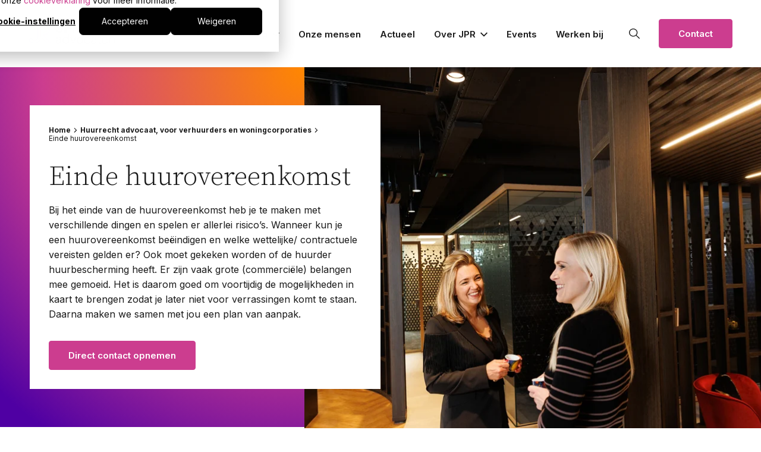

--- FILE ---
content_type: text/html; charset=UTF-8
request_url: https://www.jpr.nl/huurrecht/einde-huurovereenkomst
body_size: 17601
content:
<!doctype html><html lang="nl"><head><script type="application/javascript" id="hs-cookie-banner-scan" data-hs-allowed="true" src="/_hcms/cookie-banner/auto-blocking.js?portalId=25673351&amp;domain=www.jpr.nl"></script>
    <meta charset="utf-8">
    <title>Einde huurovereenkomst | JPR Advocaten</title>
    
      <link rel="shortcut icon" href="https://www.jpr.nl/hubfs/Logo/JPR%20advocaten%20RGB_Beeldmerk%20FC.jpg">
    
    <meta name="description" content="Bij het einde van de huurovereenkomst spelen er allerlei risico’s. Onze huurrechtadvocaten kunnen je daarin begeleiden van A tot Z. ">
    
    
    
    <!--  -->
    
    <!--  -->
    
    
    

    <link rel="preconnect" href="https://fonts.googleapis.com">
    <link rel="preconnect" href="https://fonts.gstatic.com" crossorigin>
    <link href="https://fonts.googleapis.com/css2?family=Inter:wght@300;400;500;600;700&amp;family=Source+Serif+Pro:ital,wght@0,300;0,400;0,600;0,700;1,300;1,400;1,600;1,700&amp;display=swap" rel="stylesheet">

    <script type="application/ld+json">
    {
      "@context": "https://schema.org",
      "@type": "WebSite",
      "name": "JPR Advocaten",
      "alternateName": "JPR",
      "url": "https://www.jpr.nl/",
      "potentialAction": {
        "@type": "SearchAction",
        "target": {
          "@type": "EntryPoint",
          "urlTemplate": "https://www.jpr.nl/zoeken?q={search_term_string}"
        },
        "query-input": "required name=search_term_string"
      },
      "publisher": {
        "@type": "Organization",
        "name": "JPR Advocaten",
        "url": "https://www.jpr.nl/"
      }
    }
  </script>
    <script type="application/ld+json">
    {
      "@context": "https://schema.org",
      "@type": "Organization",
    
      "name": "JPR Advocaten",
      "url": "https://www.jpr.nl/",
      "email": "info@jpr.nl","contactPoint": [{
            "@type": "ContactPoint",
            "telephone": "+31-88-616-0010",
            "contactType": "customer service",
            "areaServed": "NL",
            "availableLanguage": ["Dutch"]
          },
          {
            "@type": "ContactPoint",
            "telephone": "+31-88-616-0020",
            "contactType": "customer service",
            "areaServed": "NL",
            "availableLanguage": ["Dutch"]
          },
          {
            "@type": "ContactPoint",
            "telephone": "+31-88-616-0040",
            "contactType": "customer service",
            "areaServed": "NL",
            "availableLanguage": ["Dutch"]
          }],"address": [{
            "@type": "PostalAddress",
            "streetAddress": "Mr. H.F. de Boerlaan 34",
            "postalCode": "7417 DB",
            "addressLocality": "Deventer",
            "addressCountry": "NL"
          },
          {
            "@type": "PostalAddress",
            "streetAddress": "Koopmanslaan 4",
            "postalCode": "7005 BK",
            "addressLocality": "Doetinchem",
            "addressCountry": "NL"
          },
          {
            "@type": "PostalAddress",
            "streetAddress": "Euclideslaan 1",
            "postalCode": "3584 BL",
            "addressLocality": "Utrecht",
            "addressCountry": "NL"
          }],
      "sameAs": ["https://www.linkedin.com/company/jpr"]
      
    }
  </script>
    <meta name="viewport" content="width=device-width, initial-scale=1">

    
    <meta property="og:description" content="Bij het einde van de huurovereenkomst spelen er allerlei risico’s. Onze huurrechtadvocaten kunnen je daarin begeleiden van A tot Z. ">
    <meta property="og:title" content="Einde huurovereenkomst | JPR Advocaten">
    <meta name="twitter:description" content="Bij het einde van de huurovereenkomst spelen er allerlei risico’s. Onze huurrechtadvocaten kunnen je daarin begeleiden van A tot Z. ">
    <meta name="twitter:title" content="Einde huurovereenkomst | JPR Advocaten">

    

    
    <style>
a.cta_button{-moz-box-sizing:content-box !important;-webkit-box-sizing:content-box !important;box-sizing:content-box !important;vertical-align:middle}.hs-breadcrumb-menu{list-style-type:none;margin:0px 0px 0px 0px;padding:0px 0px 0px 0px}.hs-breadcrumb-menu-item{float:left;padding:10px 0px 10px 10px}.hs-breadcrumb-menu-divider:before{content:'›';padding-left:10px}.hs-featured-image-link{border:0}.hs-featured-image{float:right;margin:0 0 20px 20px;max-width:50%}@media (max-width: 568px){.hs-featured-image{float:none;margin:0;width:100%;max-width:100%}}.hs-screen-reader-text{clip:rect(1px, 1px, 1px, 1px);height:1px;overflow:hidden;position:absolute !important;width:1px}
</style>

<link rel="stylesheet" href="https://www.jpr.nl/hubfs/hub_generated/template_assets/1/53009254590/1763976400023/template_main.min.css">
<link class="hs-async-css" rel="preload" href="https://www.jpr.nl/hubfs/hub_generated/template_assets/1/53009375931/1763976405446/template_layout.min.css" as="style" onload="this.onload=null;this.rel='stylesheet'">
<noscript><link rel="stylesheet" href="https://www.jpr.nl/hubfs/hub_generated/template_assets/1/53009375931/1763976405446/template_layout.min.css"></noscript>
    

    
    <link rel="canonical" href="https://www.jpr.nl/huurrecht/einde-huurovereenkomst">

<!-- Google Tag Manager -->
<script>(function(w,d,s,l,i){w[l]=w[l]||[];w[l].push({'gtm.start':
new Date().getTime(),event:'gtm.js'});var f=d.getElementsByTagName(s)[0],
j=d.createElement(s),dl=l!='dataLayer'?'&l='+l:'';j.async=true;j.src=
'https://www.googletagmanager.com/gtm.js?id='+i+dl;f.parentNode.insertBefore(j,f);
})(window,document,'script','dataLayer','GTM-TW2X5R');</script>
<!-- End Google Tag Manager -->

<!-- Custom styling for cookies -->
<style> 
  #hs-eu-policy-wording a, div#hs-eu-cookie-confirmation-inner a {color: #1A1A1A !important, text-decoration: none !important}

:root {
    --bg-table-stripe: #f6f6f5;
    --b-table: #e3e3e2;
    --caption: #242423;
}

table {
    background-color: transparent;
    border-collapse:collapse;
  	font-family: Arial, Helvetica, sans-serif
}

th {
    text-align:left
}

.dcf-txt-center {
      text-align: center!important
    }

    .dcf-txt-left {
      text-align: left!important
    }

    .dcf-txt-right {
      text-align: right!important
    }
    
.dcf-table caption {
      color: var(--caption);
      font-size: 1.13em;
      font-weight: 700;
      padding-bottom: .56rem
    }

    .dcf-table thead {
      font-size: .84em
    }

    .dcf-table tbody {
      border-bottom: 1px solid var(--b-table);
      border-top: 1px solid var(--b-table);
      font-size: .84em
    }

    .dcf-table tfoot {
      font-size: .84em
    }

    .dcf-table td, .dcf-table th {
      padding-right: 1.78em
    }

    .dcf-table-bordered, .dcf-table-bordered td, .dcf-table-bordered th {
      border: 1px solid var(--b-table)
    }

    .dcf-table-bordered td, .dcf-table-bordered th, .dcf-table-striped td, .dcf-table-striped th {
      padding-left: 1em;
      padding-right: 1em
    }

    .dcf-table-bordered tr:not(:last-child), .dcf-table-striped tr:not(:last-child) {
      border-bottom: 1px solid var(--b-table)
    }

    .dcf-table-striped tbody tr:nth-of-type(2n) {
      background-color: var(--bg-table-stripe)
    }

    .dcf-table thead td, .dcf-table thead th {
      padding-bottom: .75em;
      vertical-align: bottom
    }

    .dcf-table tbody td, .dcf-table tbody th, .dcf-table tfoot td, .dcf-table tfoot th {
      padding-top: .75em;
      vertical-align: top
    }

    .dcf-table tbody td, .dcf-table tbody th {
      padding-bottom: .75em
    }

    .dcf-table-bordered thead th {
      padding-top: 1.33em
    }

    .dcf-wrapper-table-scroll {
      overflow-x: auto;
      -webkit-overflow-scrolling: touch;
      left: 50%;
      margin-left: -50vw;
      margin-right: -50vw;
      padding-bottom: 1em;
      position: relative;
      right: 50%;
      width: 100vw
    }

    @media only screen and (max-width:42.09em) {
      .dcf-table-responsive thead {
        clip: rect(0 0 0 0);
        -webkit-clip-path: inset(50%);
        clip-path: inset(50%);
        height: 1px;
        overflow: hidden;
        position: absolute;
        width: 1px;
        white-space: nowrap
      }
      .dcf-table-responsive tr {
        display: block
      }
      .dcf-table-responsive td {
        -webkit-column-gap: 3.16vw;
        -moz-column-gap: 3.16vw;
        column-gap: 3.16vw;
        display: grid;
        grid-template-columns: 1fr 2fr;
        text-align: left!important
      }
      .dcf-table-responsive.dcf-table-bordered, .dcf-table-responsive.dcf-table-bordered thead th {
        border-width: 0
      }
      .dcf-table-responsive.dcf-table-bordered tbody td {
        border-top-width: 0
      }
      .dcf-table-responsive:not(.dcf-table-bordered) tbody tr {
        padding-bottom: .75em
      }
      .dcf-table-responsive:not(.dcf-table-bordered) tbody td {
        padding-bottom: 0
      }
      .dcf-table-responsive:not(.dcf-table-bordered):not(.dcf-table-striped) tbody td {
        padding-right: 0
      }
      .dcf-table-responsive.dcf-table-bordered tbody tr:last-child td:last-child {
        border-bottom-width: 0
      }
      .dcf-table-responsive tbody td:before {
        content: attr(data-label);
        float: left;
        font-weight: 700;
        padding-right: 1.78em
      }
    }

.dcf-overflow-x-auto {
      overflow-x: auto!important;
      -webkit-overflow-scrolling: touch
    }
    
.dcf-w-100\% {
  width: 100%!important;
		}
    
</style>
<meta property="og:url" content="https://www.jpr.nl/huurrecht/einde-huurovereenkomst">
<meta name="twitter:card" content="summary">
<meta http-equiv="content-language" content="nl">






  <meta name="generator" content="HubSpot"></head>

  <body>
    <div class="body-wrapper   hs-content-id-59261209811 hs-site-page page " data-title="| JPR Advocaten">
      
        <div data-global-resource-path="jpr/templates/partials/header.html"><div id="hs_cos_wrapper_icons" class="hs_cos_wrapper hs_cos_wrapper_widget hs_cos_wrapper_type_module" style="" data-hs-cos-general-type="widget" data-hs-cos-type="module"><svg xmlns="http://www.w3.org/2000/svg" xmlns:xlink="http://www.w3.org/1999/xlink" style="display:none"><symbol id="agenda" viewbox="0 0 19.5 19.5"><path d="M16.8 19.5h-14c-1.5 0-2.8-1.2-2.8-2.8v-12C0 3.2 1.2 2 2.8 2H5V.8c0-.5.3-.8.8-.8s.8.3.8.8V2H13V.8c0-.5.3-.8.8-.8s.8.3.8.8V2h2.2c1.5 0 2.8 1.2 2.8 2.8v12c-.1 1.5-1.3 2.7-2.8 2.7zm-14-16c-.7 0-1.2.6-1.2 1.2v12c0 .7.6 1.2 1.2 1.2h14c.7 0 1.2-.6 1.2-1.2v-12c0-.7-.6-1.2-1.2-1.2h-2.2v1.2c0 .4-.3.8-.8.8s-.8-.3-.8-.7V3.5H6.5v1.2c0 .4-.3.8-.8.8S5 5.2 5 4.8V3.5H2.8zm12 6h-10c-.5 0-.8-.3-.8-.7s.3-.8.8-.8h10c.4 0 .8.3.8.8s-.4.7-.8.7z" /></symbol><symbol id="arrow-down" viewbox="0 0 10.326 14.685"><path d="M10.171 9.889a.521.521 0 00-.733-.74L5.686 12.9V.518A.516.516 0 005.167 0a.521.521 0 00-.526.518V12.9L.9 9.149a.531.531 0 00-.74 0 .519.519 0 000 .74L4.8 14.53a.51.51 0 00.733 0z" /></symbol><symbol id="arrow-left" viewbox="0 0 31.5 22.1"><path d="M10.3 21.8c.4.4 1.2.4 1.6 0 .4-.4.4-1.1 0-1.5l-8-8h26.5c.6 0 1.1-.5 1.1-1.1 0-.6-.5-1.1-1.1-1.1H3.8l8-8c.4-.4.4-1.1 0-1.6-.4-.4-1.1-.4-1.6 0l-10 10c-.4.4-.4 1.1 0 1.5l10.1 9.8z" /></symbol><symbol id="arrow-right" viewbox="0 0 31.49 22.142"><path d="M21.2.333a1.117 1.117 0 00-1.587 1.571l8.047 8.047H1.111A1.106 1.106 0 000 11.063a1.118 1.118 0 001.111 1.127h26.554l-8.047 8.036a1.139 1.139 0 000 1.587 1.112 1.112 0 001.587 0l9.952-9.952a1.093 1.093 0 000-1.571z" /></symbol><symbol id="arrow-up" viewbox="0 0 17.779 25.285"><path d="M.267 8.258a.9.9 0 001.261 1.274L7.99 3.071v21.322a.888.888 0 00.893.892.9.9 0 00.9-.892V3.071l6.449 6.461a.915.915 0 001.274 0 .893.893 0 000-1.274L9.515.267a.878.878 0 00-1.261 0z" /></symbol><symbol id="check" viewbox="0 0 32 32"><path d="M27 4L12 19l-7-7-5 5 12 12L32 9z" /></symbol><symbol id="chevron-down" viewbox="0 0 16 9.6"><path d="M8 9.6L6.3 7.9l-.2-.1L0 1.7 1.7 0l6.1 6.1.2.2.2-.2L14.3 0 16 1.7 9.9 7.8 8 9.6z" fill-rule="evenodd" clip-rule="evenodd" /></symbol><symbol id="chevron-left" viewbox="0 0 9.6 16"><path d="M0 8l1.7-1.7.2-.2 6-6.1 1.7 1.7-6.1 6.1-.2.2.2.2 6.1 6.1L7.9 16 1.8 9.9 0 8z" fill-rule="evenodd" clip-rule="evenodd" /></symbol><symbol id="chevron-right-gradient" viewbox="0 0 9.9 16.5"><lineargradient id="a" gradientunits="userSpaceOnUse" x1="-418.949" y1="234.864" x2="-417.319" y2="235.364" gradienttransform="matrix(-9.931 0 0 16.552 -4149.966 -3883.789)"><stop offset="0" stop-color="#ff8700" /><stop offset=".515" stop-color="#cc3d8f" /><stop offset="1" stop-color="#4f14a3" /></lineargradient><path d="M9.9 8.2L8.2 10l-.2.1-6.3 6.4L0 14.8l6.3-6.4.2-.2-.2-.1L0 1.7 1.7 0 8 6.3l1.9 1.9z" fill-rule="evenodd" clip-rule="evenodd" fill="url(#a)" /></symbol><symbol id="chevron-right" viewbox="0 0 9.6 16"><path d="M9.6 8L7.9 9.7l-.1.2L1.7 16 0 14.3l6.1-6.1.2-.2-.2-.2L0 1.7 1.7 0l6.1 6.1L9.6 8z" fill-rule="evenodd" clip-rule="evenodd" /></symbol><symbol id="chevron-up" viewbox="0 0 16 9.6"><path d="M8 0l1.7 1.7.2.2 6.1 6-1.7 1.7-6.1-6.1-.2-.1-.2.1-6.1 6.1L0 7.9l6.1-6.1L8 0z" fill-rule="evenodd" clip-rule="evenodd" /></symbol><symbol id="close" viewbox="0 0 20 20"><path d="M10 8.586L2.929 1.515 1.515 2.929 8.586 10l-7.071 7.071 1.414 1.414L10 11.414l7.071 7.071 1.414-1.414L11.414 10l7.071-7.071-1.414-1.414L10 8.586z" /></symbol><symbol id="facebook" viewbox="0 0 9.405 20.376"><path data-name="Path 930" d="M2.134 20.376h4.1V10.101h2.863l.306-3.44H6.235V4.702c0-.811.163-1.132.948-1.132h2.22V0H6.564C3.511 0 2.135 1.344 2.135 3.918v2.743H.001v3.483h2.134z" fill="inherit" /></symbol><symbol id="filter" viewbox="0 0 17.5 17.5"><path d="M14.8 17.5c-.4 0-.8-.3-.8-.8v-1.4c-1.2-.3-2-1.4-2-2.6s.8-2.3 2-2.6V.8c0-.5.3-.8.8-.8s.8.3.8.8v9.4c1.2.3 2 1.4 2 2.6s-.8 2.3-2 2.6v1.4c-.1.4-.4.7-.8.7zm0-3.5c.7 0 1.2-.6 1.2-1.2s-.6-1.2-1.2-1.2-1.2.6-1.2 1.2.5 1.2 1.2 1.2zm-6 3.5c-.4 0-.8-.3-.8-.8V7.4C6.8 7.1 6 6 6 4.8s.8-2.3 2-2.6V.8c0-.5.3-.8.8-.8s.8.3.8.8v1.4c1.2.3 2 1.4 2 2.6s-.8 2.3-2 2.6v9.4c-.1.4-.4.7-.8.7zm0-14c-.7 0-1.2.6-1.2 1.2S8.1 6 8.8 6 10 5.4 10 4.8s-.6-1.3-1.2-1.3zm-6 14c-.4 0-.8-.3-.8-.8v-1.4c-1.2-.3-2-1.4-2-2.6s.8-2.3 2-2.6V.8c0-.5.3-.8.8-.8s.8.3.8.8v9.4c1.2.3 2 1.4 2 2.6s-.8 2.3-2 2.6v1.4c-.1.4-.4.7-.8.7zm0-3.5c.6 0 1.2-.6 1.2-1.2s-.6-1.2-1.2-1.2-1.2.6-1.2 1.2.5 1.2 1.2 1.2z" /></symbol><symbol id="form-error" viewbox="0 0 24 24"><path d="M12.984 12.984v-6h-1.969v6h1.969zm0 4.032V15h-1.969v2.016h1.969zm-.984-15c5.531 0 9.984 4.453 9.984 9.984S17.531 21.984 12 21.984 2.016 17.531 2.016 12 6.469 2.016 12 2.016z" /></symbol><symbol id="form-success" viewbox="0 0 24 24"><path d="M9.984 17.016l9-9-1.406-1.453-7.594 7.594-3.563-3.563L5.015 12zm2.016-15c5.531 0 9.984 4.453 9.984 9.984S17.531 21.984 12 21.984 2.016 17.531 2.016 12 6.469 2.016 12 2.016z" /></symbol><symbol id="globe" viewbox="0 0 24 24"><path data-name="Path 42" d="M0 0h24v24H0z" fill="none" /><path data-name="Path 43" d="M12 2a10 10 0 1010 10A10 10 0 0012 2zm-1 17.93A7.988 7.988 0 014 12a8.118 8.118 0 01.21-1.79L9 15v1a2.006 2.006 0 002 2zm6.9-2.54A1.984 1.984 0 0016 16h-1v-3a1 1 0 00-1-1H8v-2h2a1 1 0 001-1V7h2a2.006 2.006 0 002-2v-.41a7.982 7.982 0 012.9 12.8z" fill="inherit" /></symbol><symbol id="instagram" viewbox="0 0 20.596 20.596"><path data-name="Path 72" d="M10.297 1.855c2.75 0 3.075.011 4.162.06a5.706 5.706 0 011.912.355 3.4 3.4 0 011.954 1.954 5.706 5.706 0 01.355 1.912c.049 1.087.06 1.412.06 4.162s-.011 3.075-.06 4.161a5.708 5.708 0 01-.355 1.913 3.4 3.4 0 01-1.954 1.954 5.686 5.686 0 01-1.912.354c-1.087.049-1.411.06-4.162.06s-3.075-.011-4.161-.06a5.694 5.694 0 01-1.913-.354 3.411 3.411 0 01-1.954-1.954 5.687 5.687 0 01-.354-1.913c-.049-1.086-.06-1.411-.06-4.161s.011-3.075.06-4.162a5.686 5.686 0 01.354-1.912A3.411 3.411 0 014.223 2.27a5.714 5.714 0 011.913-.355c1.086-.049 1.411-.06 4.161-.06m0-1.855c-2.8 0-3.147.013-4.246.062a7.565 7.565 0 00-2.5.479A5.266 5.266 0 00.54 3.553a7.539 7.539 0 00-.479 2.5c-.05 1.1-.062 1.449-.062 4.246s.012 3.147.062 4.246a7.539 7.539 0 00.479 2.5 5.266 5.266 0 003.011 3.012 7.592 7.592 0 002.5.479c1.1.049 1.449.061 4.246.061s3.147-.012 4.246-.061a7.592 7.592 0 002.5-.479 5.271 5.271 0 003.012-3.012 7.565 7.565 0 00.479-2.5c.05-1.1.062-1.449.062-4.246s-.012-3.147-.062-4.246a7.565 7.565 0 00-.479-2.5A5.271 5.271 0 0017.043.541a7.565 7.565 0 00-2.5-.479C13.443.013 13.094 0 10.297 0" fill="inherit" /><path data-name="Path 73" d="M10.297 5.01a5.288 5.288 0 105.288 5.288 5.288 5.288 0 00-5.288-5.288m0 8.72a3.432 3.432 0 113.432-3.432 3.432 3.432 0 01-3.432 3.432" fill="inherit" /><path data-name="Path 74" d="M17.03 4.802a1.236 1.236 0 11-1.236-1.236 1.236 1.236 0 011.236 1.236" fill="inherit" /></symbol><symbol id="linkedin" viewbox="0 0 20.367 20.376"><g data-name="Group 39" fill="inherit"><path data-name="Rectangle 161" d="M.404 6.792h4.205v13.584H.404z" /><path data-name="Path 66" d="M2.487 5.012A2.506 2.506 0 100 2.505a2.5 2.5 0 002.487 2.507z" /></g><path data-name="Path 67" d="M11.331 13.247c0-1.909.879-3.047 2.561-3.047 1.547 0 2.29 1.092 2.29 3.047v7.131h4.185v-8.6c0-3.638-2.063-5.4-4.943-5.4a4.735 4.735 0 00-4.093 2.244V6.793H7.297v13.583h4.034z" fill="inherit" /></symbol><symbol id="mail" viewbox="0 0 20.1 15.5"><path d="M17 15.5H3c-1.5 0-2.8-1.2-2.8-2.8v-10C.3 1.2 1.5 0 3 0h14c1.5 0 2.8 1.2 2.8 2.8v10c0 1.5-1.2 2.7-2.8 2.7zM1.8 5.2v7.6c0 .6.6 1.2 1.2 1.2h14c.7 0 1.2-.6 1.2-1.2V5.2l-6.7 4.5c-.9.6-2.1.6-3.1 0L1.8 5.2zm0-1.9l7.6 5c.4.3 1 .3 1.4 0l7.6-5v-.5c0-.7-.6-1.2-1.2-1.2H3c-.7 0-1.2.6-1.2 1.2v.5z" /></symbol><symbol id="marker" viewbox="0 0 17.5 20"><path d="M8.746 19.993c-.7 0-1.4-.3-1.9-.8l-4.2-4.2c-3.4-3.4-3.4-9 0-12.4 3.4-3.4 9-3.4 12.4 0 3.4 3.4 3.4 9 0 12.4l-4.2 4.2c-.7.5-1.4.8-2.1.8zm0-18.5c-4 0-7.3 3.2-7.3 7.2 0 1.9.8 3.8 2.1 5.1l4.2 4.2c.5.5 1.3.5 1.8 0l4.2-4.2c2.8-2.8 2.8-7.4 0-10.3-1.2-1.2-3.1-2-5-2z" /><path d="M8.746 4.993c2.1 0 3.8 1.7 3.8 3.8s-1.7 3.8-3.8 3.8-3.8-1.7-3.8-3.8c.1-2.1 1.7-3.8 3.8-3.8zm0 6c1.2 0 2.2-1 2.2-2.2s-1-2.2-2.2-2.2-2.2 1-2.2 2.2c0 1.2 1 2.2 2.2 2.2z" /></symbol><symbol id="mobile" viewbox="0 0 13.5 19.5"><path d="M10.8 19.5h-8c-1.5 0-2.8-1.2-2.8-2.8v-14C0 1.2 1.2 0 2.8 0h8c1.5 0 2.8 1.2 2.8 2.8v14c-.1 1.5-1.3 2.7-2.8 2.7zm-8-18c-.7 0-1.2.6-1.2 1.2v14c0 .7.6 1.2 1.2 1.2h8c.7 0 1.2-.6 1.2-1.2v-14c0-.7-.6-1.2-1.2-1.2h-8zm4 15c-.4 0-.8-.3-.8-.8s.3-.7.8-.7c.4 0 .8.3.8.8s-.4.7-.8.7z" /></symbol><symbol id="phone" viewbox="0 0 19.5 19.5"><path d="M16.8 19.5h-1C7.1 19.5 0 12.4 0 3.8v-1C0 1.2 1.2 0 2.8 0H6c.8 0 1.4.5 1.7 1.2l1.5 4.5c.3.8-.1 1.7-.9 2.1l-1.6.8c1 1.8 2.4 3.2 4.2 4.2l.8-1.6c.4-.8 1.3-1.1 2.1-.9l4.5 1.5c.7.2 1.2.9 1.2 1.7v3.3c0 1.5-1.2 2.7-2.7 2.7zm-14-18c-.7 0-1.2.6-1.2 1.2v1C1.5 11.6 7.9 18 15.8 18h1c.7 0 1.2-.6 1.2-1.2v-3.3c0-.1-.1-.2-.2-.2l-4.5-1.5c-.1 0-.2 0-.3.1l-1.1 2.3c-.2.4-.6.5-1 .3-2.6-1.2-4.7-3.3-5.9-5.9-.2-.4 0-.8.3-1l2.3-1.1c.1-.1.2-.2.1-.3L6.3 1.7c0-.1-.1-.2-.2-.2H2.8z" /></symbol><symbol id="pinterest" viewbox="0 0 15.774 20.376"><path data-name="Path 931" d="M2.396 11.782a.4.4 0 00.587-.292c.053-.206.181-.724.238-.939a.566.566 0 00-.169-.653 3.377 3.377 0 01-.772-2.3 5.543 5.543 0 015.763-5.606c3.143 0 4.869 1.92 4.869 4.486 0 3.374-1.493 6.222-3.711 6.222a1.812 1.812 0 01-1.847-2.254 25.041 25.041 0 001.033-4.154 1.567 1.567 0 00-1.578-1.757c-1.252 0-2.257 1.3-2.257 3.03a4.5 4.5 0 00.373 1.852l-1.506 6.377a13.132 13.132 0 00-.035 4.448.156.156 0 00.279.068 12.5 12.5 0 002.112-3.831c.144-.521.824-3.217.824-3.217a3.354 3.354 0 002.859 1.458c3.763 0 6.315-3.429 6.315-8.021 0-3.472-2.94-6.7-7.41-6.7-5.561 0-8.365 3.987-8.365 7.311.002 2.015.764 3.805 2.398 4.472z" fill="inherit" /></symbol><symbol id="play" viewbox="0 0 38 38"><path d="M32.83 18.538a1 1 0 010 1.7l-21.7 13.561a1 1 0 01-1.53-.848V5.821a1 1 0 011.53-.848z" fill="inherit" data-name="icon [default][glyph:play]" /></symbol><symbol id="search" viewbox="0 0 19.5 19.5"><path d="M18.75 19.5c-.19 0-.38-.07-.53-.22l-5.55-5.55a7.73 7.73 0 01-4.92 1.77C3.48 15.5 0 12.02 0 7.75S3.48 0 7.75 0s7.75 3.48 7.75 7.75c0 1.87-.66 3.58-1.77 4.92l5.55 5.55c.29.29.29.77 0 1.06-.15.15-.34.22-.53.22zm-11-18C4.3 1.5 1.5 4.3 1.5 7.75S4.3 14 7.75 14 14 11.2 14 7.75 11.2 1.5 7.75 1.5z" /></symbol><symbol id="spinner" viewbox="0 0 338.92 338.92"><path d="M1.144 194.46c4.573 31 17.578 59.389 36.613 82.648l28.459-28.428c-12.036-15.667-20.59-34.22-24.5-54.22H1.144zM62 96.2L33.349 67.58C14.839 92.223 2.867 121.46 0 154.46h40.204c2.488-22 10.187-41.3 21.796-58.26zm209.972 153.403l28.43 28.461c19.45-23.43 32.739-52.605 37.373-83.605h-40.572c-3.988 20.001-12.807 39.276-25.231 55.144zm5.332-211.846C252.749 17.662 222.46 4.291 189.46.463v40.341c22 3.368 42.285 12.341 59.299 25.412l28.545-28.459zm21.412 116.703h40.204c-2.904-33-15.158-63.005-34.08-87.833l-28.61 28.578c11.993 17.178 19.948 37.255 22.486 59.255zM189.46 298.116v40.341c30-3.541 58.739-15.244 82.228-32.886l-28.736-28.651c-15.757 10.785-34.492 18.203-53.492 21.196zm-122.669 6.723c23.506 17.914 51.669 29.854 82.669 33.539v-40.373c-20-3.125-38.345-10.744-54.145-21.775l-28.524 28.609zM89.549 66.948c17.031-13.334 36.911-22.52 59.911-26.033V.541c-34 3.982-63.706 17.596-88.255 37.976l28.344 28.431z" /></symbol><symbol id="twitter-new" viewbox="0 0 24 24"><path d="M18.2 2.2h3.3l-7.2 8.3 8.5 11.2h-6.7L11 14.9l-6 6.8H1.7l7.7-8.8L1.3 2.2h6.8l4.7 6.2 5.4-6.2zm-1.1 17.6h1.8L7.1 4.1h-2l12 15.7z" /></symbol><symbol id="twitter" viewbox="0 0 24 24"><path d="M18.2 2.2h3.3l-7.2 8.3 8.5 11.2h-6.7L11 14.9l-6 6.8H1.7l7.7-8.8L1.3 2.2h6.8l4.7 6.2 5.4-6.2zm-1.1 17.6h1.8L7.1 4.1h-2l12 15.7z" /></symbol><symbol id="whatsapp" viewbox="0 0 14.9 16"><path d="M7.5 0C3.3.1-.1 3.5 0 7.7c0 1.7.5 3.4 1.6 4.7L.1 16l3.8-1.6c1.1.6 2.3.9 3.6.9 4.2-.1 7.5-3.5 7.5-7.7C15 3.5 11.7.1 7.5 0zM12 11.3c-.1.1-.2.3-.3.4v.1c-.4.4-.9.6-1.5.5-1.9-.2-3.6-1.1-4.8-2.5-1-1-1.8-2.2-2.2-3.5-.4-.9-.3-2 .4-2.8l.4-.4c.1-.1.4-.2.6-.2.2-.1.4 0 .5.1l.7 1.1.7 1.1c.1.2.1.4 0 .5-.3.6-.7.8-1.3.9h-.3c.9 1.5 2.1 2.8 3.6 3.7 0-.1-.1-.2 0-.3.1-.5.3-1 .8-1.2.2-.1.4 0 .6 0l1 .6 1 .6c.2.1.2.3.3.5.1.3 0 .6-.2.8z" /></symbol><symbol id="youtube" viewbox="0 0 29.232 20.596"><g data-name="Group 42"><path data-name="Exclusion 2" d="M14.616 20.596c-.092 0-9.171-.008-11.418-.613a3.672 3.672 0 01-2.588-2.6 41.392 41.392 0 010-14.164 3.672 3.672 0 012.588-2.6C5.444.012 14.524.004 14.616.004s9.176.008 11.423.615a3.672 3.672 0 012.583 2.6 41.392 41.392 0 010 14.164 3.672 3.672 0 01-2.583 2.6c-2.248.605-11.333.613-11.423.613zm-2.99-14.643v8.691l7.645-4.344-7.645-4.348z" fill="inherit" /></g></symbol></svg></div>
<div id="hs_cos_wrapper_header" class="hs_cos_wrapper hs_cos_wrapper_widget hs_cos_wrapper_type_module" style="" data-hs-cos-general-type="widget" data-hs-cos-type="module">

<section class="c-page-header hs-search-hidden">
  <div class="o-container">
    <div class="u-squeeze u-squeeze--xxl">
      <div class="c-page-header__container u-flex u-flex-sb u-flex-v-center">
        <a href="https://www.jpr.nl" class="c-page-header__logo-link">
          <img src="https://www.jpr.nl/hubfs/Website/Assets/jpr-logo.svg" alt="JPR Advocaten" title="Back to home" class="c-page-header__logo">
        </a>

        


<div class="c-main-nav u-flex u-flex-center u-flex-v-center js-dropdown-menu hs-search-hidden c-page-header__main-nav">
  <div class="c-main-nav__filler"></div>

  
    
    
    

    
      <div class="c-main-nav__link-container c-main-nav__link-container--dropdown">
        <div class="c-main-nav__link c-main-nav__link--dropdown js-dropdown-item  ">

          
            <div class="c-main-nav__dropper c-main-nav__dropper--no-link u-flex u-flex-v-center">
              Dienstverlening
              
  
  

  <svg class="c-icon  c-main-nav__icon">
    <use href="#chevron-down" xlink:href="#chevron-down"></use>
  </svg>

            </div>
          

          
          <div class="c-main-nav__dropdown c-main-nav__dropdown--mega js-dropdown-target">
            <div class="c-main-nav__dropdown-inner">
              <div class="c-main-nav__dropdown-inner-wrapper u-flex">

                
                  
                  

                  
                    

                    
                      <div class="c-main-nav__child-wrapper">
                    

                    <div class="c-main-nav__child-container">
                      <div class="c-main-nav__child  c-main-nav__child-heading">
                        Rechtsgebieden
                      </div>
                    </div>

                    
                      <div class="c-main-nav__grandchild-wrapper">
                        
                          
                          

                          <div class="c-main-nav__grandchild-container">
                            <a href="https://www.jpr.nl/arbeidsrecht" class="c-main-nav__child ">
                              Arbeidsrecht
                            </a>
                          </div>
                        
                          
                          

                          <div class="c-main-nav__grandchild-container">
                            <a href="https://www.jpr.nl/bouwrecht" class="c-main-nav__child ">
                              Bouwrecht
                            </a>
                          </div>
                        
                          
                          

                          <div class="c-main-nav__grandchild-container">
                            <a href="https://www.jpr.nl/erfrecht" class="c-main-nav__child ">
                              Erfrecht
                            </a>
                          </div>
                        
                          
                          

                          <div class="c-main-nav__grandchild-container">
                            <a href="https://www.jpr.nl/fusies-en-overnames" class="c-main-nav__child ">
                              Fusies en overnames
                            </a>
                          </div>
                        
                          
                          

                          <div class="c-main-nav__grandchild-container">
                            <a href="https://www.jpr.nl/huurrecht" class="c-main-nav__child ">
                              Huurrecht
                            </a>
                          </div>
                        
                          
                          

                          <div class="c-main-nav__grandchild-container">
                            <a href="https://www.jpr.nl/ict-recht" class="c-main-nav__child ">
                              ICT-recht
                            </a>
                          </div>
                        
                          
                          

                          <div class="c-main-nav__grandchild-container">
                            <a href="https://www.jpr.nl/insolventierecht" class="c-main-nav__child ">
                              Insolventie en herstructurering
                            </a>
                          </div>
                        
                          
                          

                          <div class="c-main-nav__grandchild-container">
                            <a href="https://www.jpr.nl/intellectueel-eigendomsrecht" class="c-main-nav__child ">
                              Intellectueel eigendomsrecht
                            </a>
                          </div>
                        
                          
                          

                          <div class="c-main-nav__grandchild-container">
                            <a href="https://www.jpr.nl/omgevings-en-bestuursrecht" class="c-main-nav__child ">
                              Omgevings- en bestuursrecht
                            </a>
                          </div>
                        
                          
                          

                          <div class="c-main-nav__grandchild-container">
                            <a href="https://www.jpr.nl/ondernemingsrecht" class="c-main-nav__child ">
                              Ondernemingsrecht
                            </a>
                          </div>
                        
                          
                          

                          <div class="c-main-nav__grandchild-container">
                            <a href="https://www.jpr.nl/pensioenrecht" class="c-main-nav__child ">
                              Pensioenrecht
                            </a>
                          </div>
                        
                          
                          

                          <div class="c-main-nav__grandchild-container">
                            <a href="https://www.jpr.nl/privacyrecht" class="c-main-nav__child ">
                              Privacyrecht
                            </a>
                          </div>
                        
                          
                          

                          <div class="c-main-nav__grandchild-container">
                            <a href="https://www.jpr.nl/vastgoedrecht" class="c-main-nav__child ">
                              Vastgoedrecht
                            </a>
                          </div>
                        
                          
                          

                          <div class="c-main-nav__grandchild-container">
                            <a href="https://www.jpr.nl/verzekeringsrecht" class="c-main-nav__child ">
                              Verzekeringsrecht
                            </a>
                          </div>
                        
                          
                          

                          <div class="c-main-nav__grandchild-container">
                            <a href="https://www.jpr.nl/woningcorporaties" class="c-main-nav__child ">
                              Volkshuisvestingsrecht
                            </a>
                          </div>
                        
                      </div>
                    

                    
                      </div>
                    
                  
                
                  
                  

                  
                    

                    
                      <div class="c-main-nav__child-wrapper">
                    

                    <div class="c-main-nav__child-container">
                      <div class="c-main-nav__child  c-main-nav__child-heading">
                        Onderwerpen
                      </div>
                    </div>

                    
                      <div class="c-main-nav__grandchild-wrapper">
                        
                          
                          

                          <div class="c-main-nav__grandchild-container">
                            <a href="https://www.jpr.nl/handelscontracten" class="c-main-nav__child ">
                              Contracten
                            </a>
                          </div>
                        
                          
                          

                          <div class="c-main-nav__grandchild-container">
                            <a href="https://www.jpr.nl/franchise" class="c-main-nav__child ">
                              Franchise
                            </a>
                          </div>
                        
                          
                          

                          <div class="c-main-nav__grandchild-container">
                            <a href="https://www.jpr.nl/arbeidsrecht/gelijke-beloning" class="c-main-nav__child ">
                              Gelijke beloning
                            </a>
                          </div>
                        
                          
                          

                          <div class="c-main-nav__grandchild-container">
                            <a href="https://www.jpr.nl/handelsgeschillen" class="c-main-nav__child ">
                              Geschillen
                            </a>
                          </div>
                        
                          
                          

                          <div class="c-main-nav__grandchild-container">
                            <a href="https://www.jpr.nl/juridische-procedures" class="c-main-nav__child ">
                              Juridische procedures
                            </a>
                          </div>
                        
                          
                          

                          <div class="c-main-nav__grandchild-container">
                            <a href="https://www.jpr.nl/samenwerkingsvormen" class="c-main-nav__child ">
                              Samenwerkingsvormen
                            </a>
                          </div>
                        
                          
                          

                          <div class="c-main-nav__grandchild-container">
                            <a href="https://www.jpr.nl/second-opinion" class="c-main-nav__child ">
                              Second opinion
                            </a>
                          </div>
                        
                          
                          

                          <div class="c-main-nav__grandchild-container">
                            <a href="https://www.jpr.nl/insolventierecht/wet-homologatie-onderhands-akkoord-whoa" class="c-main-nav__child ">
                              WHOA
                            </a>
                          </div>
                        
                          
                          

                          <div class="c-main-nav__grandchild-container">
                            <a href="https://www.jpr.nl/woningcorporaties/de-woningwet" class="c-main-nav__child ">
                              Woningwet
                            </a>
                          </div>
                        
                      </div>
                    

                    
                      </div>
                    
                  
                
                  
                  

                  
                    

                    
                      <div class="c-main-nav__child-wrapper">
                    

                    <div class="c-main-nav__child-container">
                      <div class="c-main-nav__child  c-main-nav__child-heading">
                        Producten
                      </div>
                    </div>

                    
                      <div class="c-main-nav__grandchild-wrapper">
                        
                          
                          

                          <div class="c-main-nav__grandchild-container">
                            <a href="https://www.jpr.nl/producten/beleid-meldplicht-datalekken" class="c-main-nav__child ">
                              Beleid meldplicht datalekken
                            </a>
                          </div>
                        
                          
                          

                          <div class="c-main-nav__grandchild-container">
                            <a href="https://www.jpr.nl/producten/intern-beleid-rechten-betrokkenen" class="c-main-nav__child ">
                              Beleid rechten betrokkenen
                            </a>
                          </div>
                        
                          
                          

                          <div class="c-main-nav__grandchild-container">
                            <a href="https://www.jpr.nl/producten/check-arbeidsovereenkomst" class="c-main-nav__child ">
                              Check arbeidsovereenkomst
                            </a>
                          </div>
                        
                          
                          

                          <div class="c-main-nav__grandchild-container">
                            <a href="https://www.jpr.nl/producten/geheimhoudingsovereenkomst" class="c-main-nav__child ">
                              Geheimhoudingsovereenkomst
                            </a>
                          </div>
                        
                          
                          

                          <div class="c-main-nav__grandchild-container">
                            <a href="https://www.jpr.nl/producten/intern-privacybeleid" class="c-main-nav__child ">
                              Intern privacybeleid
                            </a>
                          </div>
                        
                          
                          

                          <div class="c-main-nav__grandchild-container">
                            <a href="https://www.jpr.nl/producten/check-vso" class="c-main-nav__child ">
                              Vaststellingsovereenkomst (VSO)
                            </a>
                          </div>
                        
                          
                          

                          <div class="c-main-nav__grandchild-container">
                            <a href="https://www.jpr.nl/producten/werkingssfeeronderzoek" class="c-main-nav__child ">
                              Werkingssfeeronderzoek
                            </a>
                          </div>
                        
                          
                          

                          <div class="c-main-nav__grandchild-container">
                            <a href="https://www.jpr.nl/producten" class="c-main-nav__child ">
                              &gt; Alle producten
                            </a>
                          </div>
                        
                      </div>
                    

                    
                      </div>
                    
                  
                
                  
                  

                  
                    

                    
                      <div class="c-main-nav__child-wrapper">
                    

                    <div class="c-main-nav__child-container">
                      <div class="c-main-nav__child  c-main-nav__child-heading">
                        Downloads
                      </div>
                    </div>

                    
                      <div class="c-main-nav__grandchild-wrapper">
                        
                          
                          

                          <div class="c-main-nav__grandchild-container">
                            <a href="https://www.jpr.nl/downloads/ai-checklist" class="c-main-nav__child ">
                              AI op de werkvloer checklist
                            </a>
                          </div>
                        
                          
                          

                          <div class="c-main-nav__grandchild-container">
                            <a href="https://www.jpr.nl/downloads/stappenplan-overlast" class="c-main-nav__child ">
                              Stappenplan overlast huurders
                            </a>
                          </div>
                        
                          
                          

                          <div class="c-main-nav__grandchild-container">
                            <a href="https://www.jpr.nl/downloads/whitepaper-turboliquidatie" class="c-main-nav__child ">
                              Turboliquidatie whitepaper
                            </a>
                          </div>
                        
                          
                          

                          <div class="c-main-nav__grandchild-container">
                            <a href="https://www.jpr.nl/downloads/whoa-whitepaper" class="c-main-nav__child ">
                              WHOA checklist
                            </a>
                          </div>
                        
                          
                          

                          <div class="c-main-nav__grandchild-container">
                            <a href="https://www.jpr.nl/downloads" class="c-main-nav__child ">
                              &gt; Alle downloads
                            </a>
                          </div>
                        
                      </div>
                    

                    
                      </div>
                    
                  
                
              </div>
            </div>
          </div>
        </div>
      </div>
    
  
    
    
    

    
      <div class="c-main-nav__link-container">
        <a href="https://www.jpr.nl/onze-mensen" class="c-main-nav__link c-main-nav__link--no-dropdown ">
          Onze mensen
        </a>
      </div>
    
  
    
    
    

    
      <div class="c-main-nav__link-container">
        <a href="https://www.jpr.nl/actueel" class="c-main-nav__link c-main-nav__link--no-dropdown ">
          Actueel
        </a>
      </div>
    
  
    
    
    

    
      <div class="c-main-nav__link-container c-main-nav__link-container--dropdown">
        <div class="c-main-nav__link c-main-nav__link--dropdown js-dropdown-item  ">

          
            <div class="c-main-nav__dropper c-main-nav__dropper--no-link u-flex u-flex-v-center">
              Over JPR
              
  
  

  <svg class="c-icon  c-main-nav__icon">
    <use href="#chevron-down" xlink:href="#chevron-down"></use>
  </svg>

            </div>
          

          
          <div class="c-main-nav__dropdown  js-dropdown-target">
            <div class="c-main-nav__dropdown-inner">
              <div class="c-main-nav__dropdown-inner-wrapper u-flex">

                
                  
                  

                  
                    <div class="c-main-nav__child-container">
                      <a href="https://www.jpr.nl/over-jpr" class="c-main-nav__child ">
                        Algemene informatie
                      </a>
                    </div>
                  
                
                  
                  

                  
                    <div class="c-main-nav__child-container">
                      <a href="https://www.jpr.nl/over-jpr/de-nieuwe-advocaten" class="c-main-nav__child ">
                        De nieuwe advocaten
                      </a>
                    </div>
                  
                
                  
                  

                  
                    <div class="c-main-nav__child-container">
                      <a href="https://www.jpr.nl/over-jpr/detachering" class="c-main-nav__child ">
                        Detachering
                      </a>
                    </div>
                  
                
                  
                  

                  
                    <div class="c-main-nav__child-container">
                      <a href="https://www.jpr.nl/over-jpr/historie" class="c-main-nav__child ">
                        Historie sinds 1899
                      </a>
                    </div>
                  
                
                  
                  

                  
                    <div class="c-main-nav__child-container">
                      <a href="https://www.jpr.nl/over-jpr/kosten-en-tarieven" class="c-main-nav__child ">
                        Kosten en tarieven
                      </a>
                    </div>
                  
                
                  
                  

                  
                    <div class="c-main-nav__child-container">
                      <a href="https://www.jpr.nl/nieuwsbrief" class="c-main-nav__child ">
                        Nieuwsbrief
                      </a>
                    </div>
                  
                
                  
                  

                  
                    <div class="c-main-nav__child-container">
                      <a href="https://www.jpr.nl/over-jpr/sustainable-development-goals" class="c-main-nav__child ">
                        Sustainable development goals
                      </a>
                    </div>
                  
                
              </div>
            </div>
          </div>
        </div>
      </div>
    
  
    
    
    

    
      <div class="c-main-nav__link-container">
        <a href="https://www.jpr.nl/events" class="c-main-nav__link c-main-nav__link--no-dropdown ">
          Events
        </a>
      </div>
    
  
    
    
    

    
      <div class="c-main-nav__link-container">
        <a href="https://www.jpr.nl/werken-bij" class="c-main-nav__link c-main-nav__link--no-dropdown ">
          Werken bij
        </a>
      </div>
    
  

  
    
    
    <a href="/zoeken" class="c-main-nav__link c-main-nav__link-icon ">
      
  
  

  <svg class="c-icon  c-main-nav__search-icon">
    <use href="#search" xlink:href="#search"></use>
  </svg>

    </a>
  
  
  


  
    
    <a href="https://www.jpr.nl/contact" class="c-main-nav__link-button  c-button c-button--primary">
      Contact
    </a>
  
</div>


      </div>
    </div>
  </div>
</section>

<div class="c-sticky-header js-sticky-header">
  <div class="o-container">
    <div class="u-squeeze u-squeeze--xxl">
      <div class="u-flex u-flex-sb u-flex-v-center">
        <a href="https://www.jpr.nl" class="c-sticky-header__logo-link">
          <img src="https://www.jpr.nl/hubfs/Website/Assets/jpr-logo.svg" alt="JPR Advocaten" title="Back to home" class="c-sticky-header__logo">
        </a>

        


<div class="c-main-nav u-flex u-flex-center u-flex-v-center js-dropdown-menu hs-search-hidden c-sticky-header__main-nav">
  <div class="c-main-nav__filler"></div>

  
    
    
    

    
      <div class="c-main-nav__link-container c-main-nav__link-container--dropdown">
        <div class="c-main-nav__link c-main-nav__link--dropdown js-dropdown-item  ">

          
            <div class="c-main-nav__dropper c-main-nav__dropper--no-link u-flex u-flex-v-center">
              Dienstverlening
              
  
  

  <svg class="c-icon  c-main-nav__icon">
    <use href="#chevron-down" xlink:href="#chevron-down"></use>
  </svg>

            </div>
          

          
          <div class="c-main-nav__dropdown c-main-nav__dropdown--mega js-dropdown-target">
            <div class="c-main-nav__dropdown-inner">
              <div class="c-main-nav__dropdown-inner-wrapper u-flex">

                
                  
                  

                  
                    

                    
                      <div class="c-main-nav__child-wrapper">
                    

                    <div class="c-main-nav__child-container">
                      <div class="c-main-nav__child  c-main-nav__child-heading">
                        Rechtsgebieden
                      </div>
                    </div>

                    
                      <div class="c-main-nav__grandchild-wrapper">
                        
                          
                          

                          <div class="c-main-nav__grandchild-container">
                            <a href="https://www.jpr.nl/arbeidsrecht" class="c-main-nav__child ">
                              Arbeidsrecht
                            </a>
                          </div>
                        
                          
                          

                          <div class="c-main-nav__grandchild-container">
                            <a href="https://www.jpr.nl/bouwrecht" class="c-main-nav__child ">
                              Bouwrecht
                            </a>
                          </div>
                        
                          
                          

                          <div class="c-main-nav__grandchild-container">
                            <a href="https://www.jpr.nl/erfrecht" class="c-main-nav__child ">
                              Erfrecht
                            </a>
                          </div>
                        
                          
                          

                          <div class="c-main-nav__grandchild-container">
                            <a href="https://www.jpr.nl/fusies-en-overnames" class="c-main-nav__child ">
                              Fusies en overnames
                            </a>
                          </div>
                        
                          
                          

                          <div class="c-main-nav__grandchild-container">
                            <a href="https://www.jpr.nl/huurrecht" class="c-main-nav__child ">
                              Huurrecht
                            </a>
                          </div>
                        
                          
                          

                          <div class="c-main-nav__grandchild-container">
                            <a href="https://www.jpr.nl/ict-recht" class="c-main-nav__child ">
                              ICT-recht
                            </a>
                          </div>
                        
                          
                          

                          <div class="c-main-nav__grandchild-container">
                            <a href="https://www.jpr.nl/insolventierecht" class="c-main-nav__child ">
                              Insolventie en herstructurering
                            </a>
                          </div>
                        
                          
                          

                          <div class="c-main-nav__grandchild-container">
                            <a href="https://www.jpr.nl/intellectueel-eigendomsrecht" class="c-main-nav__child ">
                              Intellectueel eigendomsrecht
                            </a>
                          </div>
                        
                          
                          

                          <div class="c-main-nav__grandchild-container">
                            <a href="https://www.jpr.nl/omgevings-en-bestuursrecht" class="c-main-nav__child ">
                              Omgevings- en bestuursrecht
                            </a>
                          </div>
                        
                          
                          

                          <div class="c-main-nav__grandchild-container">
                            <a href="https://www.jpr.nl/ondernemingsrecht" class="c-main-nav__child ">
                              Ondernemingsrecht
                            </a>
                          </div>
                        
                          
                          

                          <div class="c-main-nav__grandchild-container">
                            <a href="https://www.jpr.nl/pensioenrecht" class="c-main-nav__child ">
                              Pensioenrecht
                            </a>
                          </div>
                        
                          
                          

                          <div class="c-main-nav__grandchild-container">
                            <a href="https://www.jpr.nl/privacyrecht" class="c-main-nav__child ">
                              Privacyrecht
                            </a>
                          </div>
                        
                          
                          

                          <div class="c-main-nav__grandchild-container">
                            <a href="https://www.jpr.nl/vastgoedrecht" class="c-main-nav__child ">
                              Vastgoedrecht
                            </a>
                          </div>
                        
                          
                          

                          <div class="c-main-nav__grandchild-container">
                            <a href="https://www.jpr.nl/verzekeringsrecht" class="c-main-nav__child ">
                              Verzekeringsrecht
                            </a>
                          </div>
                        
                          
                          

                          <div class="c-main-nav__grandchild-container">
                            <a href="https://www.jpr.nl/woningcorporaties" class="c-main-nav__child ">
                              Volkshuisvestingsrecht
                            </a>
                          </div>
                        
                      </div>
                    

                    
                      </div>
                    
                  
                
                  
                  

                  
                    

                    
                      <div class="c-main-nav__child-wrapper">
                    

                    <div class="c-main-nav__child-container">
                      <div class="c-main-nav__child  c-main-nav__child-heading">
                        Onderwerpen
                      </div>
                    </div>

                    
                      <div class="c-main-nav__grandchild-wrapper">
                        
                          
                          

                          <div class="c-main-nav__grandchild-container">
                            <a href="https://www.jpr.nl/handelscontracten" class="c-main-nav__child ">
                              Contracten
                            </a>
                          </div>
                        
                          
                          

                          <div class="c-main-nav__grandchild-container">
                            <a href="https://www.jpr.nl/franchise" class="c-main-nav__child ">
                              Franchise
                            </a>
                          </div>
                        
                          
                          

                          <div class="c-main-nav__grandchild-container">
                            <a href="https://www.jpr.nl/arbeidsrecht/gelijke-beloning" class="c-main-nav__child ">
                              Gelijke beloning
                            </a>
                          </div>
                        
                          
                          

                          <div class="c-main-nav__grandchild-container">
                            <a href="https://www.jpr.nl/handelsgeschillen" class="c-main-nav__child ">
                              Geschillen
                            </a>
                          </div>
                        
                          
                          

                          <div class="c-main-nav__grandchild-container">
                            <a href="https://www.jpr.nl/juridische-procedures" class="c-main-nav__child ">
                              Juridische procedures
                            </a>
                          </div>
                        
                          
                          

                          <div class="c-main-nav__grandchild-container">
                            <a href="https://www.jpr.nl/samenwerkingsvormen" class="c-main-nav__child ">
                              Samenwerkingsvormen
                            </a>
                          </div>
                        
                          
                          

                          <div class="c-main-nav__grandchild-container">
                            <a href="https://www.jpr.nl/second-opinion" class="c-main-nav__child ">
                              Second opinion
                            </a>
                          </div>
                        
                          
                          

                          <div class="c-main-nav__grandchild-container">
                            <a href="https://www.jpr.nl/insolventierecht/wet-homologatie-onderhands-akkoord-whoa" class="c-main-nav__child ">
                              WHOA
                            </a>
                          </div>
                        
                          
                          

                          <div class="c-main-nav__grandchild-container">
                            <a href="https://www.jpr.nl/woningcorporaties/de-woningwet" class="c-main-nav__child ">
                              Woningwet
                            </a>
                          </div>
                        
                      </div>
                    

                    
                      </div>
                    
                  
                
                  
                  

                  
                    

                    
                      <div class="c-main-nav__child-wrapper">
                    

                    <div class="c-main-nav__child-container">
                      <div class="c-main-nav__child  c-main-nav__child-heading">
                        Producten
                      </div>
                    </div>

                    
                      <div class="c-main-nav__grandchild-wrapper">
                        
                          
                          

                          <div class="c-main-nav__grandchild-container">
                            <a href="https://www.jpr.nl/producten/beleid-meldplicht-datalekken" class="c-main-nav__child ">
                              Beleid meldplicht datalekken
                            </a>
                          </div>
                        
                          
                          

                          <div class="c-main-nav__grandchild-container">
                            <a href="https://www.jpr.nl/producten/intern-beleid-rechten-betrokkenen" class="c-main-nav__child ">
                              Beleid rechten betrokkenen
                            </a>
                          </div>
                        
                          
                          

                          <div class="c-main-nav__grandchild-container">
                            <a href="https://www.jpr.nl/producten/check-arbeidsovereenkomst" class="c-main-nav__child ">
                              Check arbeidsovereenkomst
                            </a>
                          </div>
                        
                          
                          

                          <div class="c-main-nav__grandchild-container">
                            <a href="https://www.jpr.nl/producten/geheimhoudingsovereenkomst" class="c-main-nav__child ">
                              Geheimhoudingsovereenkomst
                            </a>
                          </div>
                        
                          
                          

                          <div class="c-main-nav__grandchild-container">
                            <a href="https://www.jpr.nl/producten/intern-privacybeleid" class="c-main-nav__child ">
                              Intern privacybeleid
                            </a>
                          </div>
                        
                          
                          

                          <div class="c-main-nav__grandchild-container">
                            <a href="https://www.jpr.nl/producten/check-vso" class="c-main-nav__child ">
                              Vaststellingsovereenkomst (VSO)
                            </a>
                          </div>
                        
                          
                          

                          <div class="c-main-nav__grandchild-container">
                            <a href="https://www.jpr.nl/producten/werkingssfeeronderzoek" class="c-main-nav__child ">
                              Werkingssfeeronderzoek
                            </a>
                          </div>
                        
                          
                          

                          <div class="c-main-nav__grandchild-container">
                            <a href="https://www.jpr.nl/producten" class="c-main-nav__child ">
                              &gt; Alle producten
                            </a>
                          </div>
                        
                      </div>
                    

                    
                      </div>
                    
                  
                
                  
                  

                  
                    

                    
                      <div class="c-main-nav__child-wrapper">
                    

                    <div class="c-main-nav__child-container">
                      <div class="c-main-nav__child  c-main-nav__child-heading">
                        Downloads
                      </div>
                    </div>

                    
                      <div class="c-main-nav__grandchild-wrapper">
                        
                          
                          

                          <div class="c-main-nav__grandchild-container">
                            <a href="https://www.jpr.nl/downloads/ai-checklist" class="c-main-nav__child ">
                              AI op de werkvloer checklist
                            </a>
                          </div>
                        
                          
                          

                          <div class="c-main-nav__grandchild-container">
                            <a href="https://www.jpr.nl/downloads/stappenplan-overlast" class="c-main-nav__child ">
                              Stappenplan overlast huurders
                            </a>
                          </div>
                        
                          
                          

                          <div class="c-main-nav__grandchild-container">
                            <a href="https://www.jpr.nl/downloads/whitepaper-turboliquidatie" class="c-main-nav__child ">
                              Turboliquidatie whitepaper
                            </a>
                          </div>
                        
                          
                          

                          <div class="c-main-nav__grandchild-container">
                            <a href="https://www.jpr.nl/downloads/whoa-whitepaper" class="c-main-nav__child ">
                              WHOA checklist
                            </a>
                          </div>
                        
                          
                          

                          <div class="c-main-nav__grandchild-container">
                            <a href="https://www.jpr.nl/downloads" class="c-main-nav__child ">
                              &gt; Alle downloads
                            </a>
                          </div>
                        
                      </div>
                    

                    
                      </div>
                    
                  
                
              </div>
            </div>
          </div>
        </div>
      </div>
    
  
    
    
    

    
      <div class="c-main-nav__link-container">
        <a href="https://www.jpr.nl/onze-mensen" class="c-main-nav__link c-main-nav__link--no-dropdown ">
          Onze mensen
        </a>
      </div>
    
  
    
    
    

    
      <div class="c-main-nav__link-container">
        <a href="https://www.jpr.nl/actueel" class="c-main-nav__link c-main-nav__link--no-dropdown ">
          Actueel
        </a>
      </div>
    
  
    
    
    

    
      <div class="c-main-nav__link-container c-main-nav__link-container--dropdown">
        <div class="c-main-nav__link c-main-nav__link--dropdown js-dropdown-item  ">

          
            <div class="c-main-nav__dropper c-main-nav__dropper--no-link u-flex u-flex-v-center">
              Over JPR
              
  
  

  <svg class="c-icon  c-main-nav__icon">
    <use href="#chevron-down" xlink:href="#chevron-down"></use>
  </svg>

            </div>
          

          
          <div class="c-main-nav__dropdown  js-dropdown-target">
            <div class="c-main-nav__dropdown-inner">
              <div class="c-main-nav__dropdown-inner-wrapper u-flex">

                
                  
                  

                  
                    <div class="c-main-nav__child-container">
                      <a href="https://www.jpr.nl/over-jpr" class="c-main-nav__child ">
                        Algemene informatie
                      </a>
                    </div>
                  
                
                  
                  

                  
                    <div class="c-main-nav__child-container">
                      <a href="https://www.jpr.nl/over-jpr/de-nieuwe-advocaten" class="c-main-nav__child ">
                        De nieuwe advocaten
                      </a>
                    </div>
                  
                
                  
                  

                  
                    <div class="c-main-nav__child-container">
                      <a href="https://www.jpr.nl/over-jpr/detachering" class="c-main-nav__child ">
                        Detachering
                      </a>
                    </div>
                  
                
                  
                  

                  
                    <div class="c-main-nav__child-container">
                      <a href="https://www.jpr.nl/over-jpr/historie" class="c-main-nav__child ">
                        Historie sinds 1899
                      </a>
                    </div>
                  
                
                  
                  

                  
                    <div class="c-main-nav__child-container">
                      <a href="https://www.jpr.nl/over-jpr/kosten-en-tarieven" class="c-main-nav__child ">
                        Kosten en tarieven
                      </a>
                    </div>
                  
                
                  
                  

                  
                    <div class="c-main-nav__child-container">
                      <a href="https://www.jpr.nl/nieuwsbrief" class="c-main-nav__child ">
                        Nieuwsbrief
                      </a>
                    </div>
                  
                
                  
                  

                  
                    <div class="c-main-nav__child-container">
                      <a href="https://www.jpr.nl/over-jpr/sustainable-development-goals" class="c-main-nav__child ">
                        Sustainable development goals
                      </a>
                    </div>
                  
                
              </div>
            </div>
          </div>
        </div>
      </div>
    
  
    
    
    

    
      <div class="c-main-nav__link-container">
        <a href="https://www.jpr.nl/events" class="c-main-nav__link c-main-nav__link--no-dropdown ">
          Events
        </a>
      </div>
    
  
    
    
    

    
      <div class="c-main-nav__link-container">
        <a href="https://www.jpr.nl/werken-bij" class="c-main-nav__link c-main-nav__link--no-dropdown ">
          Werken bij
        </a>
      </div>
    
  

  
    
    
    <a href="/zoeken" class="c-main-nav__link c-main-nav__link-icon ">
      
  
  

  <svg class="c-icon  c-main-nav__search-icon">
    <use href="#search" xlink:href="#search"></use>
  </svg>

    </a>
  
  
  


  
    
    <a href="https://www.jpr.nl/contact" class="c-main-nav__link-button  c-button c-button--primary">
      Contact
    </a>
  
</div>


      </div>
    </div>
  </div>
</div></div>
<div id="hs_cos_wrapper_mobile-header" class="hs_cos_wrapper hs_cos_wrapper_widget hs_cos_wrapper_type_module" style="" data-hs-cos-general-type="widget" data-hs-cos-type="module">



<header class="c-mobile-header">
  
  
  

  <div class="c-mobile-branding ">
    <div class="o-container c-mobile-branding__container u-flex u-flex-sb u-flex-v-center">

      <a href="https://www.jpr.nl" class="c-mobile-branding__logo-link">
        <img src="https://www.jpr.nl/hubfs/Website/Assets/jpr-logo.svg" alt="logo" class="c-mobile-branding__logo">
      </a>

      
        <a href="https://www.jpr.nl/zoeken" class="c-main-nav__link c-main-nav__link-icon">
          
  
  

  <svg class="c-icon  c-main-nav__search-icon">
    <use href="#search" xlink:href="#search"></use>
  </svg>

        </a>
      

      <div class="c-mobile-branding__button-container">
        <div class="u-flex u-flex-v-center">
          <div class="c-mobile-branding__burger js-toggle-mobile-cover">
            <div class="c-burger-button">
              <div class="c-burger-button__container">
                <div class="c-burger-button__burger">
                  <span></span>
                  <span></span>
                  <span></span>
                </div>
                <div class="c-burger-button__cross">
                  <span></span>
                  <span></span>
                </div>
              </div>
            </div>

          </div>
        </div>
      </div>
    </div>
  </div>

</header>

<div class="c-mobile-sticky-header js-sticky-header">
  
  
  

  <div class="c-mobile-branding ">
    <div class="o-container c-mobile-branding__container u-flex u-flex-sb u-flex-v-center">

      <a href="https://www.jpr.nl" class="c-mobile-branding__logo-link">
        <img src="https://www.jpr.nl/hubfs/Website/Assets/jpr-logo.svg" alt="logo" class="c-mobile-branding__logo">
      </a>

      
        <a href="https://www.jpr.nl/zoeken" class="c-main-nav__link c-main-nav__link-icon">
          
  
  

  <svg class="c-icon  c-main-nav__search-icon">
    <use href="#search" xlink:href="#search"></use>
  </svg>

        </a>
      

      <div class="c-mobile-branding__button-container">
        <div class="u-flex u-flex-v-center">
          <div class="c-mobile-branding__burger js-toggle-mobile-cover">
            <div class="c-burger-button">
              <div class="c-burger-button__container">
                <div class="c-burger-button__burger">
                  <span></span>
                  <span></span>
                  <span></span>
                </div>
                <div class="c-burger-button__cross">
                  <span></span>
                  <span></span>
                </div>
              </div>
            </div>

          </div>
        </div>
      </div>
    </div>
  </div>

</div>

<div class="c-mobile-cover js-mobile-cover">
  
  
  

  <div class="c-mobile-branding ">
    <div class="o-container c-mobile-branding__container u-flex u-flex-sb u-flex-v-center">

      <a href="https://www.jpr.nl" class="c-mobile-branding__logo-link">
        <img src="https://www.jpr.nl/hubfs/Website/Assets/jpr-logo.svg" alt="logo" class="c-mobile-branding__logo">
      </a>

      
        <a href="https://www.jpr.nl/zoeken" class="c-main-nav__link c-main-nav__link-icon">
          
  
  

  <svg class="c-icon  c-main-nav__search-icon">
    <use href="#search" xlink:href="#search"></use>
  </svg>

        </a>
      

      <div class="c-mobile-branding__button-container">
        <div class="u-flex u-flex-v-center">
          <div class="c-mobile-branding__burger js-toggle-mobile-cover">
            <div class="c-burger-button">
              <div class="c-burger-button__container">
                <div class="c-burger-button__burger">
                  <span></span>
                  <span></span>
                  <span></span>
                </div>
                <div class="c-burger-button__cross">
                  <span></span>
                  <span></span>
                </div>
              </div>
            </div>

          </div>
        </div>
      </div>
    </div>
  </div>


  <div class="c-mobile-cover__container js-mobile-cover-container">
    
  

  <div class="c-mobile-nav hs-search-hidden">
    
      
      
      

      
        <div class="c-mobile-nav__link-container">
          <div class="c-mobile-nav__link c-mobile-nav__link--dropdown js-mobile-dropdown-item  ">
            <span class="js-mobile-dropdown-button c-mobile-nav__dropdown-button u-flex u-flex-v-center u-flex-sb">
              Dienstverlening
              
  
  

  <svg class="c-icon c-icon--small c-mobile-nav__icon">
    <use href="#chevron-right" xlink:href="#chevron-right"></use>
  </svg>

            </span>

            <div class="c-mobile-nav__dropdown js-mobile-dropdown-target">
              <div class="c-mobile-nav__dropdown-return js-mobile-dropdown-close u-flex u-flex-v-center">
                
  
  

  <svg class="c-icon c-icon--small c-mobile-nav__icon">
    <use href="#chevron-left" xlink:href="#chevron-left"></use>
  </svg>

                Terug
              </div>

              <div class="c-mobile-nav__dropdown-inner">
                
                  <div class="c-mobile-nav__child js-mobile-nav-link ">
                    Dienstverlening
                  </div>
                

                
                  
                  

                  <div class="c-mobile-nav__child-container">
                    
                      
                      <div class="c-mobile-nav__child js-mobile-nav-link js-toggle  c-mobile-nav__child--heading">
                        Rechtsgebieden
                        
  
  

  <svg class="c-icon c-icon--small c-mobile-nav__icon">
    <use href="#chevron-right" xlink:href="#chevron-right"></use>
  </svg>

                      </div>
                    

                    
                      <div class="c-mobile-nav__grandchild-container">
                        
                          <a href="https://www.jpr.nl/arbeidsrecht" class="c-mobile-nav__grandchild js-mobile-nav-link ">
                            Arbeidsrecht
                          </a>
                        
                          <a href="https://www.jpr.nl/bouwrecht" class="c-mobile-nav__grandchild js-mobile-nav-link ">
                            Bouwrecht
                          </a>
                        
                          <a href="https://www.jpr.nl/erfrecht" class="c-mobile-nav__grandchild js-mobile-nav-link ">
                            Erfrecht
                          </a>
                        
                          <a href="https://www.jpr.nl/fusies-en-overnames" class="c-mobile-nav__grandchild js-mobile-nav-link ">
                            Fusies en overnames
                          </a>
                        
                          <a href="https://www.jpr.nl/huurrecht" class="c-mobile-nav__grandchild js-mobile-nav-link ">
                            Huurrecht
                          </a>
                        
                          <a href="https://www.jpr.nl/ict-recht" class="c-mobile-nav__grandchild js-mobile-nav-link ">
                            ICT-recht
                          </a>
                        
                          <a href="https://www.jpr.nl/insolventierecht" class="c-mobile-nav__grandchild js-mobile-nav-link ">
                            Insolventie en herstructurering
                          </a>
                        
                          <a href="https://www.jpr.nl/intellectueel-eigendomsrecht" class="c-mobile-nav__grandchild js-mobile-nav-link ">
                            Intellectueel eigendomsrecht
                          </a>
                        
                          <a href="https://www.jpr.nl/omgevings-en-bestuursrecht" class="c-mobile-nav__grandchild js-mobile-nav-link ">
                            Omgevings- en bestuursrecht
                          </a>
                        
                          <a href="https://www.jpr.nl/ondernemingsrecht" class="c-mobile-nav__grandchild js-mobile-nav-link ">
                            Ondernemingsrecht
                          </a>
                        
                          <a href="https://www.jpr.nl/pensioenrecht" class="c-mobile-nav__grandchild js-mobile-nav-link ">
                            Pensioenrecht
                          </a>
                        
                          <a href="https://www.jpr.nl/privacyrecht" class="c-mobile-nav__grandchild js-mobile-nav-link ">
                            Privacyrecht
                          </a>
                        
                          <a href="https://www.jpr.nl/vastgoedrecht" class="c-mobile-nav__grandchild js-mobile-nav-link ">
                            Vastgoedrecht
                          </a>
                        
                          <a href="https://www.jpr.nl/verzekeringsrecht" class="c-mobile-nav__grandchild js-mobile-nav-link ">
                            Verzekeringsrecht
                          </a>
                        
                          <a href="https://www.jpr.nl/woningcorporaties" class="c-mobile-nav__grandchild js-mobile-nav-link ">
                            Volkshuisvestingsrecht
                          </a>
                        
                      </div>
                    
                  </div>
                
                  
                  

                  <div class="c-mobile-nav__child-container">
                    
                      
                      <div class="c-mobile-nav__child js-mobile-nav-link js-toggle  c-mobile-nav__child--heading">
                        Onderwerpen
                        
  
  

  <svg class="c-icon c-icon--small c-mobile-nav__icon">
    <use href="#chevron-right" xlink:href="#chevron-right"></use>
  </svg>

                      </div>
                    

                    
                      <div class="c-mobile-nav__grandchild-container">
                        
                          <a href="https://www.jpr.nl/handelscontracten" class="c-mobile-nav__grandchild js-mobile-nav-link ">
                            Contracten
                          </a>
                        
                          <a href="https://www.jpr.nl/franchise" class="c-mobile-nav__grandchild js-mobile-nav-link ">
                            Franchise
                          </a>
                        
                          <a href="https://www.jpr.nl/arbeidsrecht/gelijke-beloning" class="c-mobile-nav__grandchild js-mobile-nav-link ">
                            Gelijke beloning
                          </a>
                        
                          <a href="https://www.jpr.nl/handelsgeschillen" class="c-mobile-nav__grandchild js-mobile-nav-link ">
                            Geschillen
                          </a>
                        
                          <a href="https://www.jpr.nl/juridische-procedures" class="c-mobile-nav__grandchild js-mobile-nav-link ">
                            Juridische procedures
                          </a>
                        
                          <a href="https://www.jpr.nl/samenwerkingsvormen" class="c-mobile-nav__grandchild js-mobile-nav-link ">
                            Samenwerkingsvormen
                          </a>
                        
                          <a href="https://www.jpr.nl/second-opinion" class="c-mobile-nav__grandchild js-mobile-nav-link ">
                            Second opinion
                          </a>
                        
                          <a href="https://www.jpr.nl/insolventierecht/wet-homologatie-onderhands-akkoord-whoa" class="c-mobile-nav__grandchild js-mobile-nav-link ">
                            WHOA
                          </a>
                        
                          <a href="https://www.jpr.nl/woningcorporaties/de-woningwet" class="c-mobile-nav__grandchild js-mobile-nav-link ">
                            Woningwet
                          </a>
                        
                      </div>
                    
                  </div>
                
                  
                  

                  <div class="c-mobile-nav__child-container">
                    
                      
                      <div class="c-mobile-nav__child js-mobile-nav-link js-toggle  c-mobile-nav__child--heading">
                        Producten
                        
  
  

  <svg class="c-icon c-icon--small c-mobile-nav__icon">
    <use href="#chevron-right" xlink:href="#chevron-right"></use>
  </svg>

                      </div>
                    

                    
                      <div class="c-mobile-nav__grandchild-container">
                        
                          <a href="https://www.jpr.nl/producten/beleid-meldplicht-datalekken" class="c-mobile-nav__grandchild js-mobile-nav-link ">
                            Beleid meldplicht datalekken
                          </a>
                        
                          <a href="https://www.jpr.nl/producten/intern-beleid-rechten-betrokkenen" class="c-mobile-nav__grandchild js-mobile-nav-link ">
                            Beleid rechten betrokkenen
                          </a>
                        
                          <a href="https://www.jpr.nl/producten/check-arbeidsovereenkomst" class="c-mobile-nav__grandchild js-mobile-nav-link ">
                            Check arbeidsovereenkomst
                          </a>
                        
                          <a href="https://www.jpr.nl/producten/geheimhoudingsovereenkomst" class="c-mobile-nav__grandchild js-mobile-nav-link ">
                            Geheimhoudingsovereenkomst
                          </a>
                        
                          <a href="https://www.jpr.nl/producten/intern-privacybeleid" class="c-mobile-nav__grandchild js-mobile-nav-link ">
                            Intern privacybeleid
                          </a>
                        
                          <a href="https://www.jpr.nl/producten/check-vso" class="c-mobile-nav__grandchild js-mobile-nav-link ">
                            Vaststellingsovereenkomst (VSO)
                          </a>
                        
                          <a href="https://www.jpr.nl/producten/werkingssfeeronderzoek" class="c-mobile-nav__grandchild js-mobile-nav-link ">
                            Werkingssfeeronderzoek
                          </a>
                        
                          <a href="https://www.jpr.nl/producten" class="c-mobile-nav__grandchild js-mobile-nav-link ">
                            &gt; Alle producten
                          </a>
                        
                      </div>
                    
                  </div>
                
                  
                  

                  <div class="c-mobile-nav__child-container">
                    
                      
                      <div class="c-mobile-nav__child js-mobile-nav-link js-toggle  c-mobile-nav__child--heading">
                        Downloads
                        
  
  

  <svg class="c-icon c-icon--small c-mobile-nav__icon">
    <use href="#chevron-right" xlink:href="#chevron-right"></use>
  </svg>

                      </div>
                    

                    
                      <div class="c-mobile-nav__grandchild-container">
                        
                          <a href="https://www.jpr.nl/downloads/ai-checklist" class="c-mobile-nav__grandchild js-mobile-nav-link ">
                            AI op de werkvloer checklist
                          </a>
                        
                          <a href="https://www.jpr.nl/downloads/stappenplan-overlast" class="c-mobile-nav__grandchild js-mobile-nav-link ">
                            Stappenplan overlast huurders
                          </a>
                        
                          <a href="https://www.jpr.nl/downloads/whitepaper-turboliquidatie" class="c-mobile-nav__grandchild js-mobile-nav-link ">
                            Turboliquidatie whitepaper
                          </a>
                        
                          <a href="https://www.jpr.nl/downloads/whoa-whitepaper" class="c-mobile-nav__grandchild js-mobile-nav-link ">
                            WHOA checklist
                          </a>
                        
                          <a href="https://www.jpr.nl/downloads" class="c-mobile-nav__grandchild js-mobile-nav-link ">
                            &gt; Alle downloads
                          </a>
                        
                      </div>
                    
                  </div>
                
              </div>
            </div>
          </div>
        </div>
      
    
      
      
      

      
        <div class="c-mobile-nav__link-container">
          <a href="https://www.jpr.nl/onze-mensen" class="c-mobile-nav__link  js-mobile-nav-link ">
            <span class="c-mobile-nav__link-inner-wrapper u-flex u-flex-v-center u-flex-sb">
              Onze mensen
              
  
  

  <svg class="c-icon c-icon--small c-mobile-nav__icon">
    <use href="#chevron-right" xlink:href="#chevron-right"></use>
  </svg>

            </span>
          </a>
        </div>
      
    
      
      
      

      
        <div class="c-mobile-nav__link-container">
          <a href="https://www.jpr.nl/actueel" class="c-mobile-nav__link  js-mobile-nav-link ">
            <span class="c-mobile-nav__link-inner-wrapper u-flex u-flex-v-center u-flex-sb">
              Actueel
              
  
  

  <svg class="c-icon c-icon--small c-mobile-nav__icon">
    <use href="#chevron-right" xlink:href="#chevron-right"></use>
  </svg>

            </span>
          </a>
        </div>
      
    
      
      
      

      
        <div class="c-mobile-nav__link-container">
          <div class="c-mobile-nav__link c-mobile-nav__link--dropdown js-mobile-dropdown-item  ">
            <span class="js-mobile-dropdown-button c-mobile-nav__dropdown-button u-flex u-flex-v-center u-flex-sb">
              Over JPR
              
  
  

  <svg class="c-icon c-icon--small c-mobile-nav__icon">
    <use href="#chevron-right" xlink:href="#chevron-right"></use>
  </svg>

            </span>

            <div class="c-mobile-nav__dropdown js-mobile-dropdown-target">
              <div class="c-mobile-nav__dropdown-return js-mobile-dropdown-close u-flex u-flex-v-center">
                
  
  

  <svg class="c-icon c-icon--small c-mobile-nav__icon">
    <use href="#chevron-left" xlink:href="#chevron-left"></use>
  </svg>

                Terug
              </div>

              <div class="c-mobile-nav__dropdown-inner">
                
                  <div class="c-mobile-nav__child js-mobile-nav-link ">
                    Over JPR
                  </div>
                

                
                  
                  

                  <div class="c-mobile-nav__child-container">
                    
                      <a href="https://www.jpr.nl/over-jpr" class="c-mobile-nav__child js-mobile-nav-link ">
                        Algemene informatie
                      </a>
                    

                    
                  </div>
                
                  
                  

                  <div class="c-mobile-nav__child-container">
                    
                      <a href="https://www.jpr.nl/over-jpr/de-nieuwe-advocaten" class="c-mobile-nav__child js-mobile-nav-link ">
                        De nieuwe advocaten
                      </a>
                    

                    
                  </div>
                
                  
                  

                  <div class="c-mobile-nav__child-container">
                    
                      <a href="https://www.jpr.nl/over-jpr/detachering" class="c-mobile-nav__child js-mobile-nav-link ">
                        Detachering
                      </a>
                    

                    
                  </div>
                
                  
                  

                  <div class="c-mobile-nav__child-container">
                    
                      <a href="https://www.jpr.nl/over-jpr/historie" class="c-mobile-nav__child js-mobile-nav-link ">
                        Historie sinds 1899
                      </a>
                    

                    
                  </div>
                
                  
                  

                  <div class="c-mobile-nav__child-container">
                    
                      <a href="https://www.jpr.nl/over-jpr/kosten-en-tarieven" class="c-mobile-nav__child js-mobile-nav-link ">
                        Kosten en tarieven
                      </a>
                    

                    
                  </div>
                
                  
                  

                  <div class="c-mobile-nav__child-container">
                    
                      <a href="https://www.jpr.nl/nieuwsbrief" class="c-mobile-nav__child js-mobile-nav-link ">
                        Nieuwsbrief
                      </a>
                    

                    
                  </div>
                
                  
                  

                  <div class="c-mobile-nav__child-container">
                    
                      <a href="https://www.jpr.nl/over-jpr/sustainable-development-goals" class="c-mobile-nav__child js-mobile-nav-link ">
                        Sustainable development goals
                      </a>
                    

                    
                  </div>
                
              </div>
            </div>
          </div>
        </div>
      
    
      
      
      

      
        <div class="c-mobile-nav__link-container">
          <a href="https://www.jpr.nl/events" class="c-mobile-nav__link  js-mobile-nav-link ">
            <span class="c-mobile-nav__link-inner-wrapper u-flex u-flex-v-center u-flex-sb">
              Events
              
  
  

  <svg class="c-icon c-icon--small c-mobile-nav__icon">
    <use href="#chevron-right" xlink:href="#chevron-right"></use>
  </svg>

            </span>
          </a>
        </div>
      
    
      
      
      

      
        <div class="c-mobile-nav__link-container">
          <a href="https://www.jpr.nl/werken-bij" class="c-mobile-nav__link  js-mobile-nav-link ">
            <span class="c-mobile-nav__link-inner-wrapper u-flex u-flex-v-center u-flex-sb">
              Werken bij
              
  
  

  <svg class="c-icon c-icon--small c-mobile-nav__icon">
    <use href="#chevron-right" xlink:href="#chevron-right"></use>
  </svg>

            </span>
          </a>
        </div>
      
    

    
      
      <a href="https://www.jpr.nl/contact" class="c-mobile-nav__link-button c-button c-button--primary">
        Contact
      </a>
    

    
      <div class="flex u-flex u-flex-v-center language-lable">
        <span class="language-lable--text">Taal:</span>
        
  

      </div>
    

  </div>

  </div>
</div></div></div>
      

      
  <main id="main-content" class="body-container-wrapper">
    <div class="container-fluid body-container body-container--landingspage">
<div class="row-fluid-wrapper">
<div class="row-fluid">
<div class="span12 widget-span widget-type-cell " style="" data-widget-type="cell" data-x="0" data-w="12">

<div class="row-fluid-wrapper row-depth-1 row-number-1 dnd-section">
<div class="row-fluid ">
<div class="span12 widget-span widget-type-custom_widget dnd-module" style="" data-widget-type="custom_widget" data-x="0" data-w="12">
<div id="hs_cos_wrapper_body_dnd_area-module-1" class="hs_cos_wrapper hs_cos_wrapper_widget hs_cos_wrapper_type_module" style="" data-hs-cos-general-type="widget" data-hs-cos-type="module">











<section class="c-hero-v2 c-hero-v2--right c-hero-v2--no-container c-hero-v2--top">
  <div class="">
    <div class="c-hero-v2__container u-flex" data-id="">
      <div class="c-hero-v2__content-container u-flex u-flex-v-center u-bg-color--gradient-top-right u-text-color--black u-pad--top-xl u-pad--bot-xl u-pad-t--top-xl u-pad-t--bot-xl u-pad-m--top-l u-pad-m--bot-l u-text-align--left-d u-text-align--left-m">
        <div class="c-hero-v2__content-background u-bg-color--gradient-top-right u-text-color--black        "></div>
        <div class="c-hero-v2__content u-font-size--none">
          
  
  
  
  

  
    <div class="c-breadcrumb c-hero-v2__breadcrumb" data-row="" data-id="59261209811" data-query="page_id__eq=59261209811">
      <a href="https://www.jpr.nl" class="c-breadcrumb__home-link">
        Home
      </a>
      
        

        
        
        
        
        <div class="c-breadcrumb__chevron-container">
          
  
  

  <svg class="c-icon  c-breadcrumb__chevron">
    <use href="#chevron-right" xlink:href="#chevron-right"></use>
  </svg>

        </div>
        <a href="https://www.jpr.nl/huurrecht" class="c-breadcrumb__parent">
          
            Huurrecht advocaat, voor verhuurders en woningcorporaties
          
        </a>
      
      <div class="c-breadcrumb__chevron-container">
        
  
  

  <svg class="c-icon  c-breadcrumb__chevron">
    <use href="#chevron-right" xlink:href="#chevron-right"></use>
  </svg>

      </div>
      <div class="c-breadcrumb__current">
        
          
          Einde huurovereenkomst
        
      </div>
    </div>
    <!-- Structured Data for Breadcrumbs -->
    <script type="application/ld+json">
    {
      "@context": "https://schema.org",
      "@type": "BreadcrumbList",
      "itemListElement": [
        {
          "@type": "ListItem",
          "position": 1,
          "name": "Home",
          "item": {
            "@type": "Thing",
            "@id": "https://www.jpr.nl"
          }
        },
        {
          "@type": "ListItem",
          "position": 2,
          "name": "Huurrecht advocaat, voor verhuurders en woningcorporaties",
          "item": {
            "@type": "Thing",
            "@id": "https://www.jpr.nl/huurrecht"
          }
        },
        {
          "@type": "ListItem",
          "position": 3,
          "name": "Einde huurovereenkomst",
          "item": {
            "@type": "Thing",
            "@id": "https://www.jpr.nl/huurrecht/einde-huurovereenkomst"
          }
        }
      ]
    }
    </script>
  

          <h1>Einde huurovereenkomst</h1>
<p>Bij het einde van de huurovereenkomst heb je te maken met verschillende dingen en spelen er allerlei risico’s. Wanneer kun je een huurovereenkomst beëindigen en welke wettelijke/ contractuele vereisten gelden er? Ook moet gekeken worden of de huurder huurbescherming heeft. Er zijn vaak grote (commerciële) belangen mee gemoeid. Het is daarom goed om voortijdig de mogelijkheden in kaart te brengen zodat je later niet voor verrassingen komt te staan. Daarna maken we samen met jou een plan van aanpak.</p>
          
  
  
  
  
  

  
    
  
  
  

  <a href="#contact-form" class="c-button c-button--primary ">
    <div class="c-button__content">
      Direct contact opnemen
    </div>

    
      <svg class="c-icon c-button__icon ">
        <use href="#chevron-right" xlink:href="#chevron-right"></use>
      </svg>
    
  </a>

  

        </div>
      </div>

      <div class="c-hero-v2__image-container">
        <div class="c-hero-v2__image u-image u-image--h_small
u-image--h_small-t u-image--h_small-m">
          
  
  
  
  

  
    <picture class="c-picture c-hero-v2__background u-image__background u-image__background--cover">
      <source media="(max-width: 767px)" srcset="https://www.jpr.nl/hs-fs/hubfs/Sfeerbeelden/Nienke-Iris-Doetinchem.jpg?width=500 500w, https://www.jpr.nl/hs-fs/hubfs/Sfeerbeelden/Nienke-Iris-Doetinchem.jpg?width=1000 1000w, https://www.jpr.nl/hs-fs/hubfs/Sfeerbeelden/Nienke-Iris-Doetinchem.jpg?width=1500 1500w">
      <source media="(max-width: 1023px)" srcset="https://www.jpr.nl/hs-fs/hubfs/Sfeerbeelden/Nienke-Iris-Doetinchem.jpg?width=800 800w, https://www.jpr.nl/hs-fs/hubfs/Sfeerbeelden/Nienke-Iris-Doetinchem.jpg?width=1000 1000w, https://www.jpr.nl/hs-fs/hubfs/Sfeerbeelden/Nienke-Iris-Doetinchem.jpg?width=1500 1500w, https://www.jpr.nl/hs-fs/hubfs/Sfeerbeelden/Nienke-Iris-Doetinchem.jpg?width=2000 2000w">
      <source media="(min-width: 1024px)" srcset="https://www.jpr.nl/hs-fs/hubfs/Sfeerbeelden/Nienke-Iris-Doetinchem.jpg?width=1100 1100w, https://www.jpr.nl/hs-fs/hubfs/Sfeerbeelden/Nienke-Iris-Doetinchem.jpg?width=1500 1500w, https://www.jpr.nl/hs-fs/hubfs/Sfeerbeelden/Nienke-Iris-Doetinchem.jpg?width=2000 2000w, https://www.jpr.nl/hs-fs/hubfs/Sfeerbeelden/Nienke-Iris-Doetinchem.jpg?width=2500 2500w">
      <img src="https://www.jpr.nl/hs-fs/hubfs/Sfeerbeelden/Nienke-Iris-Doetinchem.jpg?width=1000&amp;height=667&amp;name=Nienke-Iris-Doetinchem.jpg" alt="Nienke-Iris-Doetinchem" class="c-picture c-hero-v2__background u-image__background u-image__background--cover" width="1000" height="667" srcset="https://www.jpr.nl/hs-fs/hubfs/Sfeerbeelden/Nienke-Iris-Doetinchem.jpg?width=500&amp;height=334&amp;name=Nienke-Iris-Doetinchem.jpg 500w, https://www.jpr.nl/hs-fs/hubfs/Sfeerbeelden/Nienke-Iris-Doetinchem.jpg?width=1000&amp;height=667&amp;name=Nienke-Iris-Doetinchem.jpg 1000w, https://www.jpr.nl/hs-fs/hubfs/Sfeerbeelden/Nienke-Iris-Doetinchem.jpg?width=1500&amp;height=1001&amp;name=Nienke-Iris-Doetinchem.jpg 1500w, https://www.jpr.nl/hs-fs/hubfs/Sfeerbeelden/Nienke-Iris-Doetinchem.jpg?width=2000&amp;height=1334&amp;name=Nienke-Iris-Doetinchem.jpg 2000w, https://www.jpr.nl/hs-fs/hubfs/Sfeerbeelden/Nienke-Iris-Doetinchem.jpg?width=2500&amp;height=1668&amp;name=Nienke-Iris-Doetinchem.jpg 2500w, https://www.jpr.nl/hs-fs/hubfs/Sfeerbeelden/Nienke-Iris-Doetinchem.jpg?width=3000&amp;height=2001&amp;name=Nienke-Iris-Doetinchem.jpg 3000w" sizes="(max-width: 1000px) 100vw, 1000px">
    </picture>
  


        </div>
      </div>
    </div>
  </div>
</section></div>

</div><!--end widget-span -->
</div><!--end row-->
</div><!--end row-wrapper -->

<div class="row-fluid-wrapper row-depth-1 row-number-2 dnd-section">
<div class="row-fluid ">
<div class="span12 widget-span widget-type-custom_widget dnd-module" style="" data-widget-type="custom_widget" data-x="0" data-w="12">
<div id="hs_cos_wrapper_body_dnd_area-module-2" class="hs_cos_wrapper hs_cos_wrapper_widget hs_cos_wrapper_type_module" style="" data-hs-cos-general-type="widget" data-hs-cos-type="module">


<section class="c-text-block u-bg-color--white u-text-color--almost-black u-pad--top-xl u-pad--bot-l u-pad-t--top-xl u-pad-t--bot-l u-pad-m--top-xl u-pad-m--bot-l u-text-align--left-d u-text-align--left-m">
  <div class="o-container">
    <div class="u-squeeze u-squeeze--s">
      <div class="c-text-block__container">
        <h2>Huurovereenkomst opzeggen of ontbinden</h2>
<p>Er is een verschil tussen de opzegging van de huurovereenkomst en een ontbinding van de huurovereenkomst. Het opzeggen van de huurovereenkomst gebeurt aan de hand van de bepalingen in de huurovereenkomst waarbij men gebonden is aan de contractsduur, de opzegtermijn en de overige wettelijke vereisten.</p>
<p>Het afwachten van de contractsduur en de opzegtermijn is in sommige gevallen niet handig bijvoorbeeld in geval van (ernstige) schending van de huurovereenkomst. Dan wil je tussentijds actie kunnen ondernemen.</p>
<p>De ontbinding van de huurovereenkomst kan op elk moment, maar het ontbinden van de huurovereenkomst kan in principe alleen door de rechter gebeuren. Je zult dan dus een ontbindingsprocedure bij de rechter moeten opstarten. Slechts in bepaalde wettelijke gevallen kan de verhuurder zonder de rechter de huurovereenkomst zelf (buitengerechtelijk) ontbinden.</p>
<p>In de situatie dat een huurder zijn verplichtingen niet goed nakomt (bijvoorbeeld bij grote wanbetaling, overlast of een hennepplantage) hoeft de verhuurder dus niet de contractsduur/ de opzegtermijn af te wachten, maar kan hij ook naar de rechter stappen om de huurovereenkomst tussentijds te laten ontbinden.</p>
<p>Bij spoedeisende zaken wordt dit vaak voorafgegaan door een kort geding waarin ontruiming wordt gevraagd.</p>
<h2>Opzeggingsgronden</h2>
<p>De huurder hoeft bij de opzegging van de huurovereenkomst nooit opzeggingsgronden te noemen. Maar voor de verhuurder ligt dat afhankelijk van het soort huurobject anders.</p>
<p>Bij verhuur van 1) woonruimte en 2) middenstandsbedrijfsruimte (artikel 7:290 BW) moet de verhuurder bij het opzeggen van de huurovereenkomst wel wettelijke opzeggingsgronden in acht nemen. Dat betekent dat er een beperkt aantal wettelijke gronden is waarop de verhuurder de huurovereenkomst kan opzeggen. De rechter kan slechts de huurovereenkomst beëindigen wanneer aan de vereisten van de (gekozen) opzeggingsgronden is voldaan.</p>
<p>Voor woonruimte gelden overigens weer andere wettelijke opzeggingsgronden dan bij de verhuur van middenstandsbedrijfsruimte. Opzeggingsgronden die zowel voor woonruimte als middenstandsbedrijfsruimte gelden, zijn bijvoorbeeld 1) geen goed huurderschap en 2) dringend eigen gebruik. Maar er zijn &nbsp;afhankelijk van het huurobject ook nog andere opzeggingsgronden.</p>
<p>Bij overige bedrijfsruimte gelden er géén wettelijke opzeggingsgronden. De verhuurder kan dan in principe om elke reden de huurovereenkomst opzeggen, tenzij partijen daarover in de huurovereenkomst andere afspraken hebben gemaakt.</p>
<h2>Huur-&amp; ontruimingsbescherming</h2>
<p>De bescherming van de huurder hangt af van het soort huurobject.</p>
<p>Bij woonruimte geldt dat de verhuurder bij een huurovereenkomst voor onbepaalde tijd de huurovereenkomst slechts in bepaalde situaties kan opzeggen (opzeggingsgronden). Indien de huurder niet akkoord gaat met de huuropzegging, dan moet de verhuurder naar de rechter gaan om de huurovereenkomst te laten beëindigen. Zolang de procedure loopt, hoeft de huurder de woning niet te verlaten. De rechter kan in sommige gevallen bepalen dat verhuurder een bepaalde vergoeding aan de huurder moet betalen bij het einde van de huurovereenkomst.</p>
<p>Voor middenstandsruimte (artikel 7:290 BW) geldt dat de verhuurder afhankelijk van de duur van de huurovereenkomst ook slechts in bepaalde gevallen de huurovereenkomst kan beëindigen (opzeggingsgronden). Indien de huurder niet akkoord gaat met de huuropzegging, dan zal ook hier de verhuurder een procedure bij de rechter moeten opstarten om de huurovereenkomst te beëindigen. De huurder hoeft de bedrijfsruimte niet te ontruimen zolang de procedure loopt. Ook hier kunnen huurders in bepaalde gevallen aanspraak maken op bepaalde beëindigingsvergoedingen zoals bijvoorbeeld een tegemoetkoming in de verhuis- en inrichtingskosten.</p>
<p>Bij een huurovereenkomst voor middenstandsbedrijfsruimte voor (korter dan) 2 jaar hebben huurders in beginsel geen recht op huurbescherming indien aan de verdere wettelijke vereisten is voldaan. Verhuurder moet dan wel over een goede tijdelijke huurovereenkomst beschikken die aan alle wettelijke vereisten voldoet.</p>
<p>Voor overige bedrijfsruimte (artikel 7:230a BW) gelden andere regels. Als de verhuurder de huurovereenkomst opzegt, dan moet de verhuurder ook de ontruiming aanzeggen. Na de datum waartegen de ontruiming is aangezegd, heeft de huurder twee maanden ontruimingsbescherming. De huurder hoeft dan de bedrijfsruimte in die periode niet te ontruimen.</p>
<p>Binnen die 2 maanden moet de huurder beslissen of hij het pand gaat ontruimen of de rechter gaat vragen om de ontruiming uit te stellen. Dat uitstelverzoek (verlenging ontruimingsbescherming) moet dan binnen die 2 maanden bij de rechter worden ingediend. Tijdens de procedure kan de huurder in het gehuurde blijven zitten. &nbsp;Bij de beoordeling van het uitstelverzoek weegt de rechter de belangen van de verhuurder en de huurder steeds tegen elkaar af. Een eerste uitstelverzoek wordt voor maximaal een jaar verleend. Daarna kan de huurder nog twee keer om verlenging met een jaar vragen.</p>
<p>Voor alle bebouwde huurobjecten geldt dus dat de verhuurder bij het opzeggen van de huurovereenkomst erop moet letten dat de huurder wellicht niet meteen het huurobject hoeft te ontruimen. De huurder heeft in meer of mindere mate recht op huurbescherming. Neem dat mee in jouw plannen!</p>
<h2>Indeplaatsstelling</h2>
<p>Een huurder die bijvoorbeeld zijn horecabedrijf of winkel op een bepaalde locatie wil verkopen aan een derde, zal dat vaak willen doen in combinatie met de overdracht van de huurovereenkomst zodat het bedrijf op die locatie kan worden voortgezet. De locatie zal vaak namelijk bepalend zijn voor de bedrijfsoverdracht. Met een indeplaatsstelling kan de huurder zijn opgebouwde goodwill verzilveren.</p>
<p>Voor een indeplaatsstelling is wel de toestemming van de verhuurder nodig. Als de verhuurder akkoord geeft, moet dit goed schriftelijk worden vastgelegd in een indeplaatsstellingscontract.</p>
<p>Als de verhuurder daarmee niet akkoord gaat, kan een huurder van middenstandsbedrijfsruimte (bedrijfsruimte als bedoeld in 7:290 Burgerlijk Wetboek) een indeplaatsstelling mogelijk in een procedure bij de rechter afdwingen. Daarvoor gelden wel allerlei wettelijke vereisten.</p>
<p>Het is van belang dat een indeplaatsstelling vooraf aan de verkoop van het bedrijf wordt geregeld en dat daarvoor een voorziening in de koopovereenkomst wordt getroffen.</p>
<p>Heb je vragen over het beëindigen van een huurovereenkomst? Wil je weten wat jouw rechten en plichten zijn? &nbsp;We denken graag met je mee om samen te bekijken wat de beste praktische oplossing in jouw geval is. Neem contact op met onze advocaten huurrecht.&nbsp;</p>

        
  
  
  
  
  

  

      </div>
    </div>
  </div>
</section></div>

</div><!--end widget-span -->
</div><!--end row-->
</div><!--end row-wrapper -->

<div class="row-fluid-wrapper row-depth-1 row-number-3 dnd-section">
<div class="row-fluid ">
<div class="span12 widget-span widget-type-custom_widget dnd-module" style="" data-widget-type="custom_widget" data-x="0" data-w="12">
<div id="hs_cos_wrapper_body_dnd_area-module-3" class="hs_cos_wrapper hs_cos_wrapper_widget hs_cos_wrapper_type_module" style="" data-hs-cos-general-type="widget" data-hs-cos-type="module">





<section class="c-cta-with-image u-bg-color--gray  u-pad--top-xl u-pad--bot-xl u-pad-t--top-xl u-pad-t--bot-xl u-pad-m--top-l u-pad-m--bot-l u-text-align--left-d u-text-align--left-m">
  <div class="o-container o-container--full-width-on-mobile">
    <div class="u-squeeze u-squeeze--s">
      <div class="c-cta-with-image__container c-cta-with-image__container--right c-cta-with-image__container--top u-flex">
        <div class="c-cta-with-image__image-container">
          <div class="c-cta-with-image__image u-image">
            
  
  
  
  

  
    <picture class="c-picture c-cta-with-image__background u-image__background">
      <source media="(max-width: 767px)" srcset="https://www.jpr.nl/hs-fs/hubfs/Profielfotos%20klein/Anneloes%20Lummen-Kamst.png?width=500 500w, https://www.jpr.nl/hs-fs/hubfs/Profielfotos%20klein/Anneloes%20Lummen-Kamst.png?width=1000 1000w, https://www.jpr.nl/hs-fs/hubfs/Profielfotos%20klein/Anneloes%20Lummen-Kamst.png?width=1500 1500w">
      <source media="(max-width: 1023px)" srcset="https://www.jpr.nl/hs-fs/hubfs/Profielfotos%20klein/Anneloes%20Lummen-Kamst.png?width=800 800w, https://www.jpr.nl/hs-fs/hubfs/Profielfotos%20klein/Anneloes%20Lummen-Kamst.png?width=1000 1000w, https://www.jpr.nl/hs-fs/hubfs/Profielfotos%20klein/Anneloes%20Lummen-Kamst.png?width=1500 1500w, https://www.jpr.nl/hs-fs/hubfs/Profielfotos%20klein/Anneloes%20Lummen-Kamst.png?width=2000 2000w">
      <source media="(min-width: 1024px)" srcset="https://www.jpr.nl/hs-fs/hubfs/Profielfotos%20klein/Anneloes%20Lummen-Kamst.png?width=1100 1100w, https://www.jpr.nl/hs-fs/hubfs/Profielfotos%20klein/Anneloes%20Lummen-Kamst.png?width=1500 1500w, https://www.jpr.nl/hs-fs/hubfs/Profielfotos%20klein/Anneloes%20Lummen-Kamst.png?width=2000 2000w, https://www.jpr.nl/hs-fs/hubfs/Profielfotos%20klein/Anneloes%20Lummen-Kamst.png?width=2500 2500w">
      <img src="https://www.jpr.nl/hs-fs/hubfs/Profielfotos%20klein/Anneloes%20Lummen-Kamst.png?width=1080&amp;height=1080&amp;name=Anneloes%20Lummen-Kamst.png" alt="Anneloes Lummen-Kamst" class="c-picture c-cta-with-image__background u-image__background" width="1080" height="1080" srcset="https://www.jpr.nl/hs-fs/hubfs/Profielfotos%20klein/Anneloes%20Lummen-Kamst.png?width=540&amp;height=540&amp;name=Anneloes%20Lummen-Kamst.png 540w, https://www.jpr.nl/hs-fs/hubfs/Profielfotos%20klein/Anneloes%20Lummen-Kamst.png?width=1080&amp;height=1080&amp;name=Anneloes%20Lummen-Kamst.png 1080w, https://www.jpr.nl/hs-fs/hubfs/Profielfotos%20klein/Anneloes%20Lummen-Kamst.png?width=1620&amp;height=1620&amp;name=Anneloes%20Lummen-Kamst.png 1620w, https://www.jpr.nl/hs-fs/hubfs/Profielfotos%20klein/Anneloes%20Lummen-Kamst.png?width=2160&amp;height=2160&amp;name=Anneloes%20Lummen-Kamst.png 2160w, https://www.jpr.nl/hs-fs/hubfs/Profielfotos%20klein/Anneloes%20Lummen-Kamst.png?width=2700&amp;height=2700&amp;name=Anneloes%20Lummen-Kamst.png 2700w, https://www.jpr.nl/hs-fs/hubfs/Profielfotos%20klein/Anneloes%20Lummen-Kamst.png?width=3240&amp;height=3240&amp;name=Anneloes%20Lummen-Kamst.png 3240w" sizes="(max-width: 1080px) 100vw, 1080px">
    </picture>
  


          </div>
        </div>

        <div class="c-cta-with-image__content-container u-flex u-bg-color--purple u-text-color--white        ">
          <div class="c-cta-with-image__content">
            <h5>Wij staan voor je klaar</h5>
<h3>Meer weten over het beëindigen van een huurovereenkomst?</h3>
<p>Bij JPR tref je hoogwaardige professionals die net zo zijn als jij. Toegankelijk en altijd bereid om te helpen.&nbsp;</p>
            
  
  
  
  
  

  
    
  
  
  

  <a href="#contact-form" class="c-button c-button--white c-cta-with-image__button">
    <div class="c-button__content">
      Neem contact op
    </div>

    
      <svg class="c-icon c-button__icon ">
        <use href="#chevron-right" xlink:href="#chevron-right"></use>
      </svg>
    
  </a>

  

          </div>
        </div>
      </div>
    </div>
  </div>
</section></div>

</div><!--end widget-span -->
</div><!--end row-->
</div><!--end row-wrapper -->

<div class="row-fluid-wrapper row-depth-1 row-number-4 dnd-section">
<div class="row-fluid ">
<div class="span12 widget-span widget-type-custom_widget dnd-module" style="" data-widget-type="custom_widget" data-x="0" data-w="12">
<div id="hs_cos_wrapper_body_dnd_area-module-10" class="hs_cos_wrapper hs_cos_wrapper_widget hs_cos_wrapper_type_module" style="" data-hs-cos-general-type="widget" data-hs-cos-type="module">


<section class="c-text-block u-bg-color--white u-text-color--almost-black u-pad--top-xl u-pad--bot-m u-pad-t--top-xl u-pad-t--bot-m u-pad-m--top-xl u-pad-m--bot-s u-text-align--center-d u-text-align--left-m">
  <div class="o-container">
    <div class="u-squeeze u-squeeze--xs">
      <div class="c-text-block__container">
        <a id="contact-form" data-hs-anchor="true"></a>
<h2>Direct contact <strong>opnemen</strong></h2>
<p>Heb je een vraag of wil je dat één van onze collega’s contact met je opneemt? Via het onderstaand formulier kun je ons een bericht sturen.</p>

        
  
  
  
  
  

  

      </div>
    </div>
  </div>
</section></div>

</div><!--end widget-span -->
</div><!--end row-->
</div><!--end row-wrapper -->

<div class="row-fluid-wrapper row-depth-1 row-number-5 dnd-section">
<div class="row-fluid ">
<div class="span12 widget-span widget-type-custom_widget dnd-module" style="" data-widget-type="custom_widget" data-x="0" data-w="12">
<div id="hs_cos_wrapper_body_dnd_area-module-11" class="hs_cos_wrapper hs_cos_wrapper_widget hs_cos_wrapper_type_module" style="" data-hs-cos-general-type="widget" data-hs-cos-type="module">

<section class="c-form u-bg-color--white  u-pad--top-m u-pad--bot-xl u-pad-t--top-m u-pad-t--bot-xl u-pad-m--top-s u-pad-m--bot-xl  ">
  <div class="o-container">
    <div class="u-squeeze u-squeeze--xs">
      <span id="hs_cos_wrapper_body_dnd_area-module-11_form" class="hs_cos_wrapper hs_cos_wrapper_widget hs_cos_wrapper_type_form" style="" data-hs-cos-general-type="widget" data-hs-cos-type="form"><h3 id="hs_cos_wrapper_body_dnd_area-module-11_form_title" class="hs_cos_wrapper form-title" data-hs-cos-general-type="widget_field" data-hs-cos-type="text"></h3>

<div id="hs_form_target_body_dnd_area-module-11_form"></div>









</span>
    </div>
  </div>
</section></div>

</div><!--end widget-span -->
</div><!--end row-->
</div><!--end row-wrapper -->

</div><!--end widget-span -->
</div>
</div>
</div>
  </main>


      
        <div data-global-resource-path="jpr/templates/partials/footer.html"><div id="hs_cos_wrapper_footer" class="hs_cos_wrapper hs_cos_wrapper_widget hs_cos_wrapper_type_module" style="" data-hs-cos-general-type="widget" data-hs-cos-type="module">



<section class="c-page-footer hs-search-hidden">
  <div class="o-container">
    <div class="u-squeeze u-squeeze--xxl">
      <div class="c-page-footer__container u-flex u-flex-sb">
        <a href="https://www.jpr.nl" class="c-page-footer__logo-link">
          <img src="https://www.jpr.nl/hubfs/Website/Assets/jpr-logo.svg" alt="JPR Advocaten" title="Terug naar home" class="c-page-footer__logo">
        </a>
  
        
          
          <div class="c-page-footer__col c-page-footer__col--large js-parent-click">
            <div class="c-page-footer__title js-child-click">
              Rechtsgebieden

              <div class="c-page-footer__plus"></div>
            </div>
    
            
            <div class="c-page-footer__items hs-search-hidden c-page-footer__items--large">
              
                

                
                  <a href="https://www.jpr.nl/arbeidsrecht" class="c-page-footer__link hs-search-hidden">
                    Arbeidsrecht
                  </a>
                
              
                

                
                  <a href="https://www.jpr.nl/bouwrecht" class="c-page-footer__link hs-search-hidden">
                    Bouwrecht
                  </a>
                
              
                

                
                  <a href="https://www.jpr.nl/erfrecht" class="c-page-footer__link hs-search-hidden">
                    Erfrecht
                  </a>
                
              
                

                
                  <a href="https://www.jpr.nl/fusies-en-overnames" class="c-page-footer__link hs-search-hidden">
                    Fusies en overnames
                  </a>
                
              
                

                
                  <a href="https://www.jpr.nl/huurrecht" class="c-page-footer__link hs-search-hidden">
                    Huurrecht
                  </a>
                
              
                

                
                  <a href="https://www.jpr.nl/ict-recht" class="c-page-footer__link hs-search-hidden">
                    ICT-recht
                  </a>
                
              
                

                
                  <a href="https://www.jpr.nl/insolventierecht" class="c-page-footer__link hs-search-hidden">
                    Insolventie en herstructurering
                  </a>
                
              
                

                
                  <a href="https://www.jpr.nl/intellectueel-eigendomsrecht" class="c-page-footer__link hs-search-hidden">
                    Intellectueel eigendomsrecht
                  </a>
                
              
                

                
                  <a href="https://www.jpr.nl/omgevings-en-bestuursrecht" class="c-page-footer__link hs-search-hidden">
                    Omgevings- en bestuursrecht
                  </a>
                
              
                

                
                  <a href="https://www.jpr.nl/ondernemingsrecht" class="c-page-footer__link hs-search-hidden">
                    Ondernemingsrecht
                  </a>
                
              
                

                
                  <a href="https://www.jpr.nl/pensioenrecht" class="c-page-footer__link hs-search-hidden">
                    Pensioenrecht
                  </a>
                
              
                

                
                  <a href="https://www.jpr.nl/privacyrecht" class="c-page-footer__link hs-search-hidden">
                    Privacyrecht
                  </a>
                
              
                

                
                  <a href="https://www.jpr.nl/vastgoedrecht" class="c-page-footer__link hs-search-hidden">
                    Vastgoedrecht
                  </a>
                
              
                

                
                  <a href="https://www.jpr.nl/verzekeringsrecht" class="c-page-footer__link hs-search-hidden">
                    Verzekeringsrecht
                  </a>
                
              
                

                
                  <a href="https://www.jpr.nl/woningcorporaties" class="c-page-footer__link hs-search-hidden">
                    Volkshuisvestingsrecht
                  </a>
                
              
            </div>
          </div>
        
          
          <div class="c-page-footer__col  js-parent-click">
            <div class="c-page-footer__title js-child-click">
              Onderwerpen

              <div class="c-page-footer__plus"></div>
            </div>
    
            
            <div class="c-page-footer__items hs-search-hidden ">
              
                

                
                  <a href="https://www.jpr.nl/handelscontracten" class="c-page-footer__link hs-search-hidden">
                    Contracten
                  </a>
                
              
                

                
                  <a href="https://www.jpr.nl/handelsgeschillen" class="c-page-footer__link hs-search-hidden">
                    Geschillen
                  </a>
                
              
                

                
                  <a href="https://www.jpr.nl/juridische-procedures" class="c-page-footer__link hs-search-hidden">
                    Juridische procedures
                  </a>
                
              
                

                
                  <a href="https://www.jpr.nl/samenwerkingsvormen" class="c-page-footer__link hs-search-hidden">
                    Samenwerkingsvormen
                  </a>
                
              
                

                
                  <a href="https://www.jpr.nl/second-opinion" class="c-page-footer__link hs-search-hidden">
                    Second opinion
                  </a>
                
              
                

                
                  <a href="https://www.jpr.nl/downloads/whitepaper-turboliquidatie" class="c-page-footer__link hs-search-hidden">
                    Turboliquidatie
                  </a>
                
              
                

                
                  <a href="https://www.jpr.nl/insolventierecht/wet-homologatie-onderhands-akkoord-whoa" class="c-page-footer__link hs-search-hidden">
                    WHOA
                  </a>
                
              
                

                
                  <a href="https://www.jpr.nl/woningcorporaties/de-woningwet" class="c-page-footer__link hs-search-hidden">
                    Woningwet
                  </a>
                
              
            </div>
          </div>
        
          
          <div class="c-page-footer__col  js-parent-click">
            <div class="c-page-footer__title js-child-click">
              Over JPR

              <div class="c-page-footer__plus"></div>
            </div>
    
            
            <div class="c-page-footer__items hs-search-hidden ">
              
                

                
                  <a href="https://www.jpr.nl/over-jpr" class="c-page-footer__link hs-search-hidden">
                    Algemene informatie
                  </a>
                
              
                

                
                  <a href="https://www.jpr.nl/over-jpr/de-nieuwe-advocaten" class="c-page-footer__link hs-search-hidden">
                    De nieuwe advocaten
                  </a>
                
              
                

                
                  <a href="https://www.jpr.nl/nieuwsbrief" class="c-page-footer__link hs-search-hidden">
                    Nieuwsbrief
                  </a>
                
              
                

                
                  <a href="https://www.jpr.nl/werken-bij" class="c-page-footer__link hs-search-hidden">
                    Werken bij JPR
                  </a>
                
              
                

                
                  <a href="https://www.jpr.nl/contact" class="c-page-footer__link hs-search-hidden">
                    Contact
                  </a>
                
              
            </div>
          </div>
        
      </div>
    </div>
  </div>
</section></div>

<div id="hs_cos_wrapper_subfooter" class="hs_cos_wrapper hs_cos_wrapper_widget hs_cos_wrapper_type_module" style="" data-hs-cos-general-type="widget" data-hs-cos-type="module">


<section class="c-sub-footer">
  <div class="o-container">
    <div class="u-squeeze u-squeeze--xxl">
      <div class="u-flex u-flex-sb c-sub-footer__wrapper">
        <div class="c-sub-footer__container u-flex">
          <div class="c-sub-footer__copyright">
            ©
            2025
            - JPR Advocaten
          </div>
          
            

            
              <a href="https://www.jpr.nl/algemene-voorwaarden-jpr-advocaten" class="c-sub-footer__link">
                Algemene voorwaarden
              </a>
            
          
            

            
              <a href="https://www.jpr.nl/cookieverklaring" class="c-sub-footer__link">
                Cookieverklaring
              </a>
            
          
            

            
              <a href="https://www.jpr.nl/disclaimer" class="c-sub-footer__link">
                Disclaimer
              </a>
            
          
            

            
              <a href="https://www.jpr.nl/privacy-verklaring" class="c-sub-footer__link">
                Privacyverklaring
              </a>
            
          
            

            
              <a href="https://www.jpr.nl/rechtsgebiedenregister" class="c-sub-footer__link">
                Rechtsgebiedenregister
              </a>
            
          
        </div>

        
          <div class="c-sub-footer__social">
            
              
              

              <a href="https://www.linkedin.com/company/jpr" target="_blank" rel="noopener" class="c-sub-footer__social-link">
                
  
  

  <svg class="c-icon  c-sub-footer__icon">
    <use href="#linkedin" xlink:href="#linkedin"></use>
  </svg>

              </a>
            
          </div>
        
      </div>
    </div>
  </div>
</section></div></div>
      
    </div>
  

  
<!-- HubSpot performance collection script -->
<script defer src="/hs/hsstatic/content-cwv-embed/static-1.1293/embed.js"></script>
<script async src="https://www.jpr.nl/hubfs/hub_generated/template_assets/1/53009332963/1763976398008/template_main.min.js"></script>
<script src="https://www.jpr.nl/hubfs/hub_generated/template_assets/1/53164276983/1763976401062/template_teamoverview.min.js"></script>
<script src="https://www.jpr.nl/hubfs/hub_generated/template_assets/1/91910500335/1763976398248/template_teamoverviewv3.min.js"></script>
<script src="https://www.jpr.nl/hubfs/hub_generated/template_assets/1/53444654014/1763976400027/template_eventsoverview.min.js"></script>
<script src="https://www.jpr.nl/hubfs/hub_generated/template_assets/1/91914529210/1763976405064/template_eventsoverviewv3.min.js"></script>
<script src="https://www.jpr.nl/hubfs/hub_generated/template_assets/1/53503234262/1763976405954/template_search.min.js"></script>
<script src="https://cdn.jsdelivr.net/npm/smoothscroll@0.4.0/smoothscroll.min.js"></script>
<script>
var hsVars = hsVars || {}; hsVars['language'] = 'nl';
</script>

<script src="/hs/hsstatic/cos-i18n/static-1.53/bundles/project.js"></script>

    <!--[if lte IE 8]>
    <script charset="utf-8" src="https://js-eu1.hsforms.net/forms/v2-legacy.js"></script>
    <![endif]-->

<script data-hs-allowed="true" src="/_hcms/forms/v2.js"></script>

    <script data-hs-allowed="true">
        var options = {
            portalId: '25673351',
            formId: '3a313575-5574-4333-9fd6-87ef252f1dc0',
            formInstanceId: '8563',
            
            pageId: '59261209811',
            
            region: 'eu1',
            
            
            
            
            pageName: "Einde huurovereenkomst | JPR Advocaten",
            
            
            redirectUrl: "https:\/\/www.jpr.nl\/bedanktpagina",
            
            
            
            
            
            css: '',
            target: '#hs_form_target_body_dnd_area-module-11_form',
            
            
            
            
            
            
            
            contentType: "standard-page",
            
            
            
            formsBaseUrl: '/_hcms/forms/',
            
            
            
            formData: {
                cssClass: 'hs-form stacked hs-custom-form'
            }
        };

        options.getExtraMetaDataBeforeSubmit = function() {
            var metadata = {};
            

            if (hbspt.targetedContentMetadata) {
                var count = hbspt.targetedContentMetadata.length;
                var targetedContentData = [];
                for (var i = 0; i < count; i++) {
                    var tc = hbspt.targetedContentMetadata[i];
                     if ( tc.length !== 3) {
                        continue;
                     }
                     targetedContentData.push({
                        definitionId: tc[0],
                        criterionId: tc[1],
                        smartTypeId: tc[2]
                     });
                }
                metadata["targetedContentMetadata"] = JSON.stringify(targetedContentData);
            }

            return metadata;
        };

        hbspt.forms.create(options);
    </script>


<!-- Start of HubSpot Analytics Code -->
<script type="text/javascript">
var _hsq = _hsq || [];
_hsq.push(["setContentType", "standard-page"]);
_hsq.push(["setCanonicalUrl", "https:\/\/www.jpr.nl\/huurrecht\/einde-huurovereenkomst"]);
_hsq.push(["setPageId", "59261209811"]);
_hsq.push(["setContentMetadata", {
    "contentPageId": 59261209811,
    "legacyPageId": "59261209811",
    "contentFolderId": null,
    "contentGroupId": null,
    "abTestId": null,
    "languageVariantId": 59261209811,
    "languageCode": "nl",
    
    
}]);
</script>

<script type="text/javascript" id="hs-script-loader" async defer src="/hs/scriptloader/25673351.js"></script>
<!-- End of HubSpot Analytics Code -->


<script type="text/javascript">
var hsVars = {
    render_id: "17fc2555-fe9f-4667-9474-b2cdf851fdcb",
    ticks: 1764082864333,
    page_id: 59261209811,
    
    content_group_id: 0,
    portal_id: 25673351,
    app_hs_base_url: "https://app-eu1.hubspot.com",
    cp_hs_base_url: "https://cp-eu1.hubspot.com",
    language: "nl",
    analytics_page_type: "standard-page",
    scp_content_type: "",
    
    analytics_page_id: "59261209811",
    category_id: 1,
    folder_id: 0,
    is_hubspot_user: false
}
</script>


<script defer src="/hs/hsstatic/HubspotToolsMenu/static-1.432/js/index.js"></script>

<!-- Google Tag Manager (noscript) -->
<noscript><iframe src="https://www.googletagmanager.com/ns.html?id=GTM-TW2X5R" height="0" width="0" style="display:none;visibility:hidden"></iframe></noscript>
<!-- End Google Tag Manager (noscript) -->



</body></html>

--- FILE ---
content_type: text/html; charset=utf-8
request_url: https://www.google.com/recaptcha/enterprise/anchor?ar=1&k=6LdGZJsoAAAAAIwMJHRwqiAHA6A_6ZP6bTYpbgSX&co=aHR0cHM6Ly93d3cuanByLm5sOjQ0Mw..&hl=nl&v=TkacYOdEJbdB_JjX802TMer9&size=invisible&badge=inline&anchor-ms=20000&execute-ms=15000&cb=2yo1z8emhyxs
body_size: 45709
content:
<!DOCTYPE HTML><html dir="ltr" lang="nl"><head><meta http-equiv="Content-Type" content="text/html; charset=UTF-8">
<meta http-equiv="X-UA-Compatible" content="IE=edge">
<title>reCAPTCHA</title>
<style type="text/css">
/* cyrillic-ext */
@font-face {
  font-family: 'Roboto';
  font-style: normal;
  font-weight: 400;
  src: url(//fonts.gstatic.com/s/roboto/v18/KFOmCnqEu92Fr1Mu72xKKTU1Kvnz.woff2) format('woff2');
  unicode-range: U+0460-052F, U+1C80-1C8A, U+20B4, U+2DE0-2DFF, U+A640-A69F, U+FE2E-FE2F;
}
/* cyrillic */
@font-face {
  font-family: 'Roboto';
  font-style: normal;
  font-weight: 400;
  src: url(//fonts.gstatic.com/s/roboto/v18/KFOmCnqEu92Fr1Mu5mxKKTU1Kvnz.woff2) format('woff2');
  unicode-range: U+0301, U+0400-045F, U+0490-0491, U+04B0-04B1, U+2116;
}
/* greek-ext */
@font-face {
  font-family: 'Roboto';
  font-style: normal;
  font-weight: 400;
  src: url(//fonts.gstatic.com/s/roboto/v18/KFOmCnqEu92Fr1Mu7mxKKTU1Kvnz.woff2) format('woff2');
  unicode-range: U+1F00-1FFF;
}
/* greek */
@font-face {
  font-family: 'Roboto';
  font-style: normal;
  font-weight: 400;
  src: url(//fonts.gstatic.com/s/roboto/v18/KFOmCnqEu92Fr1Mu4WxKKTU1Kvnz.woff2) format('woff2');
  unicode-range: U+0370-0377, U+037A-037F, U+0384-038A, U+038C, U+038E-03A1, U+03A3-03FF;
}
/* vietnamese */
@font-face {
  font-family: 'Roboto';
  font-style: normal;
  font-weight: 400;
  src: url(//fonts.gstatic.com/s/roboto/v18/KFOmCnqEu92Fr1Mu7WxKKTU1Kvnz.woff2) format('woff2');
  unicode-range: U+0102-0103, U+0110-0111, U+0128-0129, U+0168-0169, U+01A0-01A1, U+01AF-01B0, U+0300-0301, U+0303-0304, U+0308-0309, U+0323, U+0329, U+1EA0-1EF9, U+20AB;
}
/* latin-ext */
@font-face {
  font-family: 'Roboto';
  font-style: normal;
  font-weight: 400;
  src: url(//fonts.gstatic.com/s/roboto/v18/KFOmCnqEu92Fr1Mu7GxKKTU1Kvnz.woff2) format('woff2');
  unicode-range: U+0100-02BA, U+02BD-02C5, U+02C7-02CC, U+02CE-02D7, U+02DD-02FF, U+0304, U+0308, U+0329, U+1D00-1DBF, U+1E00-1E9F, U+1EF2-1EFF, U+2020, U+20A0-20AB, U+20AD-20C0, U+2113, U+2C60-2C7F, U+A720-A7FF;
}
/* latin */
@font-face {
  font-family: 'Roboto';
  font-style: normal;
  font-weight: 400;
  src: url(//fonts.gstatic.com/s/roboto/v18/KFOmCnqEu92Fr1Mu4mxKKTU1Kg.woff2) format('woff2');
  unicode-range: U+0000-00FF, U+0131, U+0152-0153, U+02BB-02BC, U+02C6, U+02DA, U+02DC, U+0304, U+0308, U+0329, U+2000-206F, U+20AC, U+2122, U+2191, U+2193, U+2212, U+2215, U+FEFF, U+FFFD;
}
/* cyrillic-ext */
@font-face {
  font-family: 'Roboto';
  font-style: normal;
  font-weight: 500;
  src: url(//fonts.gstatic.com/s/roboto/v18/KFOlCnqEu92Fr1MmEU9fCRc4AMP6lbBP.woff2) format('woff2');
  unicode-range: U+0460-052F, U+1C80-1C8A, U+20B4, U+2DE0-2DFF, U+A640-A69F, U+FE2E-FE2F;
}
/* cyrillic */
@font-face {
  font-family: 'Roboto';
  font-style: normal;
  font-weight: 500;
  src: url(//fonts.gstatic.com/s/roboto/v18/KFOlCnqEu92Fr1MmEU9fABc4AMP6lbBP.woff2) format('woff2');
  unicode-range: U+0301, U+0400-045F, U+0490-0491, U+04B0-04B1, U+2116;
}
/* greek-ext */
@font-face {
  font-family: 'Roboto';
  font-style: normal;
  font-weight: 500;
  src: url(//fonts.gstatic.com/s/roboto/v18/KFOlCnqEu92Fr1MmEU9fCBc4AMP6lbBP.woff2) format('woff2');
  unicode-range: U+1F00-1FFF;
}
/* greek */
@font-face {
  font-family: 'Roboto';
  font-style: normal;
  font-weight: 500;
  src: url(//fonts.gstatic.com/s/roboto/v18/KFOlCnqEu92Fr1MmEU9fBxc4AMP6lbBP.woff2) format('woff2');
  unicode-range: U+0370-0377, U+037A-037F, U+0384-038A, U+038C, U+038E-03A1, U+03A3-03FF;
}
/* vietnamese */
@font-face {
  font-family: 'Roboto';
  font-style: normal;
  font-weight: 500;
  src: url(//fonts.gstatic.com/s/roboto/v18/KFOlCnqEu92Fr1MmEU9fCxc4AMP6lbBP.woff2) format('woff2');
  unicode-range: U+0102-0103, U+0110-0111, U+0128-0129, U+0168-0169, U+01A0-01A1, U+01AF-01B0, U+0300-0301, U+0303-0304, U+0308-0309, U+0323, U+0329, U+1EA0-1EF9, U+20AB;
}
/* latin-ext */
@font-face {
  font-family: 'Roboto';
  font-style: normal;
  font-weight: 500;
  src: url(//fonts.gstatic.com/s/roboto/v18/KFOlCnqEu92Fr1MmEU9fChc4AMP6lbBP.woff2) format('woff2');
  unicode-range: U+0100-02BA, U+02BD-02C5, U+02C7-02CC, U+02CE-02D7, U+02DD-02FF, U+0304, U+0308, U+0329, U+1D00-1DBF, U+1E00-1E9F, U+1EF2-1EFF, U+2020, U+20A0-20AB, U+20AD-20C0, U+2113, U+2C60-2C7F, U+A720-A7FF;
}
/* latin */
@font-face {
  font-family: 'Roboto';
  font-style: normal;
  font-weight: 500;
  src: url(//fonts.gstatic.com/s/roboto/v18/KFOlCnqEu92Fr1MmEU9fBBc4AMP6lQ.woff2) format('woff2');
  unicode-range: U+0000-00FF, U+0131, U+0152-0153, U+02BB-02BC, U+02C6, U+02DA, U+02DC, U+0304, U+0308, U+0329, U+2000-206F, U+20AC, U+2122, U+2191, U+2193, U+2212, U+2215, U+FEFF, U+FFFD;
}
/* cyrillic-ext */
@font-face {
  font-family: 'Roboto';
  font-style: normal;
  font-weight: 900;
  src: url(//fonts.gstatic.com/s/roboto/v18/KFOlCnqEu92Fr1MmYUtfCRc4AMP6lbBP.woff2) format('woff2');
  unicode-range: U+0460-052F, U+1C80-1C8A, U+20B4, U+2DE0-2DFF, U+A640-A69F, U+FE2E-FE2F;
}
/* cyrillic */
@font-face {
  font-family: 'Roboto';
  font-style: normal;
  font-weight: 900;
  src: url(//fonts.gstatic.com/s/roboto/v18/KFOlCnqEu92Fr1MmYUtfABc4AMP6lbBP.woff2) format('woff2');
  unicode-range: U+0301, U+0400-045F, U+0490-0491, U+04B0-04B1, U+2116;
}
/* greek-ext */
@font-face {
  font-family: 'Roboto';
  font-style: normal;
  font-weight: 900;
  src: url(//fonts.gstatic.com/s/roboto/v18/KFOlCnqEu92Fr1MmYUtfCBc4AMP6lbBP.woff2) format('woff2');
  unicode-range: U+1F00-1FFF;
}
/* greek */
@font-face {
  font-family: 'Roboto';
  font-style: normal;
  font-weight: 900;
  src: url(//fonts.gstatic.com/s/roboto/v18/KFOlCnqEu92Fr1MmYUtfBxc4AMP6lbBP.woff2) format('woff2');
  unicode-range: U+0370-0377, U+037A-037F, U+0384-038A, U+038C, U+038E-03A1, U+03A3-03FF;
}
/* vietnamese */
@font-face {
  font-family: 'Roboto';
  font-style: normal;
  font-weight: 900;
  src: url(//fonts.gstatic.com/s/roboto/v18/KFOlCnqEu92Fr1MmYUtfCxc4AMP6lbBP.woff2) format('woff2');
  unicode-range: U+0102-0103, U+0110-0111, U+0128-0129, U+0168-0169, U+01A0-01A1, U+01AF-01B0, U+0300-0301, U+0303-0304, U+0308-0309, U+0323, U+0329, U+1EA0-1EF9, U+20AB;
}
/* latin-ext */
@font-face {
  font-family: 'Roboto';
  font-style: normal;
  font-weight: 900;
  src: url(//fonts.gstatic.com/s/roboto/v18/KFOlCnqEu92Fr1MmYUtfChc4AMP6lbBP.woff2) format('woff2');
  unicode-range: U+0100-02BA, U+02BD-02C5, U+02C7-02CC, U+02CE-02D7, U+02DD-02FF, U+0304, U+0308, U+0329, U+1D00-1DBF, U+1E00-1E9F, U+1EF2-1EFF, U+2020, U+20A0-20AB, U+20AD-20C0, U+2113, U+2C60-2C7F, U+A720-A7FF;
}
/* latin */
@font-face {
  font-family: 'Roboto';
  font-style: normal;
  font-weight: 900;
  src: url(//fonts.gstatic.com/s/roboto/v18/KFOlCnqEu92Fr1MmYUtfBBc4AMP6lQ.woff2) format('woff2');
  unicode-range: U+0000-00FF, U+0131, U+0152-0153, U+02BB-02BC, U+02C6, U+02DA, U+02DC, U+0304, U+0308, U+0329, U+2000-206F, U+20AC, U+2122, U+2191, U+2193, U+2212, U+2215, U+FEFF, U+FFFD;
}

</style>
<link rel="stylesheet" type="text/css" href="https://www.gstatic.com/recaptcha/releases/TkacYOdEJbdB_JjX802TMer9/styles__ltr.css">
<script nonce="8AdksIGZ1bpIv80eAVyh3g" type="text/javascript">window['__recaptcha_api'] = 'https://www.google.com/recaptcha/enterprise/';</script>
<script type="text/javascript" src="https://www.gstatic.com/recaptcha/releases/TkacYOdEJbdB_JjX802TMer9/recaptcha__nl.js" nonce="8AdksIGZ1bpIv80eAVyh3g">
      
    </script></head>
<body><div id="rc-anchor-alert" class="rc-anchor-alert">This reCAPTCHA is for testing purposes only. Please report to the site admin if you are seeing this.</div>
<input type="hidden" id="recaptcha-token" value="[base64]">
<script type="text/javascript" nonce="8AdksIGZ1bpIv80eAVyh3g">
      recaptcha.anchor.Main.init("[\x22ainput\x22,[\x22bgdata\x22,\x22\x22,\[base64]/[base64]/[base64]/[base64]/[base64]/[base64]/[base64]/[base64]/[base64]/[base64]/[base64]/[base64]/[base64]/[base64]/[base64]\\u003d\\u003d\x22,\[base64]\x22,\[base64]/[base64]/w6dSw4nDlE/CtScGNsOoSRvDgWspdcO6w7nCumkxwrPCqTZTX2jCsgTDghRjw6Z5NsOqTyhSw6gsFDdLwq7CrDLDusOqw4Z1AcOdGMO/PcKXw70dKsOZw6rDhcOSQ8Kaw43CtMOBD3bDrMKAw6IfOEbCphLDiQMZMcOQdE8fw7bCnHjCscORC3HCrXF/w5VuwobDocKVwr/Ck8OobwLCgEvCv8Kuw57CnsOpQMOww44MwovCg8K/[base64]/CkcO2wr3DuAEsPMODw5FjEVcJwojClsKqwonDq8OCw5zCq8OVwobDocK7fW91wpfCuj9hAiHDmsOUIMOOwoDDjcOcw4gRw5DCgsKYwqfCm8KzLEDCmQlcw4/Cs1jCimHDssOpw5UKRcK0VMKDJGnCoBcfw6/Cr8O8wrBww5/DjcKewqTDmlEeF8OewqLCm8K8w5N/VcOZTW3ChsOaBzzDm8KvW8KmV39+RHNlw6ogV0FwUsOtb8KLw6bCoMKDw4gVQcKaZcKgHR57NMKCw5nDjUXDn2/CoGnCoHhuBsKEdcOAw4BXw6snwq1lDw3Ch8KuSwnDncKkSMKKw51Bw6tzGcKAw6HCsMOOwoLDtB/DkcKCw6/ClcKofF7Ctmg5SsO3wonDhMKPwrRrByM5PxLCiA1+woPCgVI/[base64]/CgsOvwrUSwq7Dg8KhwrdGYMOGwq9swrEBwq3DnE8XwrI0HsK1woMzDMOqw5bClMO1w6sdwo3DkMOscMK9w7xnw7jCtndeFcOtw7gAw5XCtlfCpk/DkBoMwp5Qdy7CvE7DiRY4wrHDjMKRSRhSw5dYbGHCucOowpXClRfCuwnDnA/DrcOOwosRwqMhw5fCrC/[base64]/CncOXIQjCqMODwrkXwpMJw4pQHcO4RVRwD8OoUMKDKcOwBhLCnUsxw6HDjnI3w6JVwq88w4bCsmI2E8OSwr7DtnoRw7PCpEzCucKSGFfDmcOLCmpUVWInG8KhwrfDj33Cj8OVw7/Dl1fDvMOGbwbDmAhhwoNvw5x6wqrCqMK+wr4oC8KNajfCkh3CtT7CoDLDv18rw73Dn8KgKgw7w4k/TsOYwqINd8OYa2hdTsOYEMO3bcOYwqXCrzzCgUc2JMOUNTrCtcKowqDDjVN5wqppGMOQLcOhw5TDpSZew6TDjkkJw4DChsKyworDo8OWwo7Cr3nDohNzw7rCuCTCu8KEGEcEw5fDoMKTAXnCsMOaw6YZFWTDnXnCv8K5wonClBA6wqbCtR/Cl8Oow5oOw5o7w5LDjVciRsK6w7jDvU0PNcO9R8KBJyjDhMKMVBzCpcKFw7EbwqgKGz3Cp8OhwoIXSsOhwqs6ZcOVUsOYM8O0AxVcw5RHwpRFw53DgjvDtwzCmcOCwpTCssOiEcKHw7XCmyvDvMOuZMOzdWQeEw06NMKmwoLChwlaw5TCrmzChC/Cry53wrjDj8Kdw59vMm4aw4/CjwLDlMOQex4Sw5QZUsKXwr1rwrRZw5fCiUfDhkABwocDwp1Ow43Dr8Oqw7LDusKAw696BMKQw4PCsxjDqMO3UnXCtXrCmcOZPznDjsKCdETDn8O4wr0IVz8yw6vCtV0XWMKwZ8KHwovClwXCu8KAXMOEwo/[base64]/[base64]/OMK7wrRmw4IhWT8HXjHDvsOGw4vDsSnCjnvDqmzDs2hmfG8ULS/CicKhL2QDw6zCrsKKwpNXBsK0wox5ShLCon8xw4/DmsKSw47DiHVcazvCqS4nwo0uaMOywrXCr3bDiMOKw4JYwopWwqU0w6EcwrfCocONw7/CjcORNsO+w4dTwpXCvxoObcOTBMKXw6DDiMKYwpjDgMKtR8KAw5bCjwpTwqFPwptRPD/DllnDvDEmYRcIw7gCIsOld8Oxw4dQEcK3dcO3fBsdw5zChMKpw7rCn2HDjBLChXBmw6J+woFSwrzCpS1+w4zClFVsNMK1wqw3wqXCt8K/wp8qwqJ8fsKnZGfCmWVte8OZHxt5w5/[base64]/[base64]/[base64]/ZynDoQRQwpd8woDDl8ObXsOywqrCncKkwqLCpW1xw4zCtcOrPB7DvMOnw4RXAsKbMhUQOcKSQsOXw5zDnzcNJMOTM8Ouw6XCmDPCuMO+RMOXGh3CncKJIMK7w6hCACIFNsKuYsOXwqXCssKHwoIwKsKJSsOsw55nw5jDo8KNGE3DrxIOwoloVmlww6TCiT/[base64]/Ct8KFwpMNw4XDt8Olwq/DhMOSZ8O7LHjDnXYqwqfCucKRwpR+wpzDh8O5w5oJOzvDrcOQw7kSwrVUworCtQFnw4cGwrbDuWZwwpJaP3fCoMKmw70UP0oFwoDCoMOaNA1MCMKIw7M/w6ZHf0hxLMOQwqcrFmxESR0kwrNEXcOow650wpQuw4HCnMKcw4BpEsKIVWLDncOlw5HCmsKPw5JmMcOXXcKMw5zCpiEzDsKGwqnCqcKzwplfw5HChx8aI8O9XxVSN8OHw6ZMQcOkU8KPNwHDpC54fcOrCQnDlsOIUR/[base64]/[base64]/LVzCn1bDgXnDiVPCqsKdw7Vhw4TDrsO9w7FwTDbCpQHDrBt2w5IIcWPCoFnCvsK+w5VtBlgpw4LCsMKrwpvCpcKAFCEnw7QXw4V5LSBwR8KNURbDn8OAw53CnsKEwrjDosOawpDCuxnCnMOCNi7CrwAMGw1pwprDlMKeBMKJAMK1L1/Cs8KUwpUSbsKYCF1EbMKwccKZTz3Ch2nDs8OIworDh8ODUMOZwoXCrcKnw7jDgGoVw78aw54yI2hyXlRCwpPDp1XCslLCpATDhRvDj3fCrzDCt8OcwoYKLEjCgjJ4BsOjwrwCwozDqsKUwr8/w6UMFsOCOMOTw6R2GcOPw6HCqsOqw6ZPw4cpw5UWw4QSRsKuwr0XTRvCjQRuw5bDpl/CjMK1woBpSl/DpmJLwqZnwrMKZcOkRsOZwoInw7J7w7dbwqBNJU/DrQrCqC/DvWh3w4PDtsKRYcOVw5bDgcKzw6bDtMORwqjDq8K1wrrDn8KdD3N6KUhvwo7CvBF5WMKFIcOuAMK2wrM3wp7Dhwx8wq0MwqwXwrZhfSwBw48LTVQwAcKzAMO6OGAmw5/[base64]/DiUrDqsOzLsOaGcKLJ8Otwr0gwoQeRWQcbnJ1woNKwqM0w5UCRwTDpcKDd8OBw7ZSwpjClMK/wrPCr2FOwqrCvsK8IsKxwoDCosKyVSjCvnbDjcKLwqHDnsKVOsOVMWLCl8K+wpzDuizCo8O/dzLChcKbNmViw6t2w4vDjmnDq0bCi8K1w5g0HVvCtn/[base64]/eVg+w4zCrcKXFg/Ci8KHLUHCvMKjZi/DoCXDqVrDnBnCscKEw4Q/w6XCl1JGcHzDqMO/[base64]/DsHzCjXkhd8KEdsOmQcOMAcO0ZsOvNMO3w6vChC3CsG3Dh8K/[base64]/DpEDDsT3CiGVrwrcgf3M4fsKswqjDk1rCgnESw6PDrhrDiMOwV8OEwqtnw4XCusODwo4tw7nCnMO4wo0Dw6VswqnCjcOVwp/CnDLDgQ/ChMO9eGTCkcKCOsOhwqzCvwjDnMKHw49jfsKHw7JHFcOIKMKtwqoZcMK9w4PChMKtaTrCiirDn1c8wrRQRlt9MkTDt3/CpMO9CDxpw6Eawo9Tw5/Do8K8w7MmWsObw797w6dDwq7CjhHDq2vDrMK2w7rCr0LCrMOBwrbChxHCh8OKY8OpbBjCkwjCnATDucONKgZawpTDsMO/[base64]/DiXjCtMORCcKDNkPDucKAWkcfTgbCqBfCk8OWw4fDoQLDs2JPwo98ZwR+F1J0X8KNwoPDggjCtGLDvMO3w7kWwr8swqMQW8O4ZMOKw4U8MzMJP1vCvltGQsOEwoMAwrnCg8O8CcKVwo3CusOnwrXCvsONOMKvw7NYC8O/[base64]/DnHFHfTdSPyp6GTfCvMOsQDZSI1LDqW3Drx3Dp8OFYgBXFEF0fMKdw5/[base64]/Dg01UbMKww7ViBUwHNsK1dsOowpPDrMK7w6vDhMKJw45lw4bCm8K8JMKePsOnQEXCscOswqNDwogEwp4ESybCvCvCiRV2J8OKTXbDnMKpIsKTXGrCtsOoAMOBelXDo8OKVyvDnjTDkMONPsKzFjHDt8OcQl0NNFFfQMOUHSUaw7h0Y8Knw7xjw6jCnVY/wpjCpsKrw6LDgcK0G8Kedg4mBih2Kw/DjMK8Z1VyH8KgdHHChsKpw5bCskcow6fCqcOURxIgwq0CFcKiZ8K9ZhjCnMKGwoY7CEvDpcOiL8Kiw7FjwpTDhjXCpQHDri96w5M4wqzDu8OcwpIkLlTDsMOowpbDuDRbwr/DucKNJcK1w5/CoDzDn8OjwozCj8KZwqPDq8O8wpPDjlvDuMOuw71ITD9MwrTCl8OKw6vCkyFkOy/Ch0haB8KZEsO7w5jDusKGwoFwwqdjI8ObUS3CuCjDpkbDmMKLOsK3wqI8EsKjH8O4woTCl8K5HsOER8O1w67CpRgeNsKYVS3Cjh3DuVvDoWIhw4MvOlTDp8KxwoXDosK2OsOWB8K8OcKIXsKgBlFdw5Afcxw4wp/CgsKScD3DrcKGVcOgwrMFwpMXd8OvwqnDvMKVLcOkGADDtsOIGB9zFBHCm2hPw6oUw73CtcKsTsOaQsKNwr9uwqI9BlhgJijDkMK+wqjCs8KtHnN/BsOFOhsMw4VtFHRmRcOCTMOQKBPCqzvDlTxmwqzCmlPDoCrCiE1bw69oaQ44DsKeWsKwORFdJh97F8O5wqjDtWzDksOvw6zCiHTCj8Kew5MrKVTCicKWLsKpWUZ/wop8wqTCvMKiwrLCs8Ksw5MJT8Ogw5Njc8KiEVhgUELCglnCrmfDgsKrwqXCm8K/wqDCrS9MNsOXXyvCssKgwp9sZG7Dl0DCoFbDoMOQw5XDs8O7w6o+FlXDrhnCnW5fH8K5wqPDoAnCjEbCtThLH8OvwrRwMiYMKMKpwpoVwrrCpcOOw4ItwoXDjyZnwoXCoxHDosKwwrZOaB/CojbDl0XCvxrCucKmwp9NwqDDlHJhF8KxYx7DlRNYNT/CnhzDk8ORw6HCuMOvwp7DjwnCkH4ZX8O+wpXCv8OQfcKGw5NkwojDqcK9wohZw5M6w7lNNsORwq5PMMO/wqIVw4dORsKsw5xPw43Dk0l1wp/DpcKnX17Cmx1mHjLCkMKzY8O+w6HClcOJwpdVI3bDosOKw6vCs8K+Z8KUDF3Cq19gw41Lwo/CosK/woTDq8KIfsK2w4JvwqUqw5PDvcKDfVwzG1BTw5Utwo0PwqPDusKgwpfCkl3CvWrCssOKVQHDiMKdXsKVesKfZcK/[base64]/Dt8Kbc8KHw6Iefx3Dh3s5PF3DnMOkwr3DqzPCmFrDpU3Cn8KuMD1xDcORWzsywqMFwp/DosO4B8OBacKjCioNw7TDuHtVNcKUwp7DgcKiCsOLwo3Dj8O1fSpfG8ObHMO/wqLCs2vDr8Ksf3fCqsO3SiPDncOGSzAowqN2wro8wr7CsVXDq8OQw7szUMOlPMO/[base64]/DtcOow41BFsKPwpRww4ltw7p7w7MQwqFpw6zCncKKVEbClGAmw5s1wrvDuljDkFJMw6ZEwrknwq8vwpzDunkia8OqRMO/w7nDusO5w6tkwq/CocOkwpLDolslwqQww4vCqSfDqmnDoQXCsX7DkcK2w7zDnMO+RWBlwr09w6XDrXPCicKowpLDuTd6G33DjMOoH3MpQMKgbhlUwqjCvyPCt8KlUGnCvMOydMO/[base64]/Du8OMWcKGwpvCqi5Hw6pZwoHCsMOfd8Oxw4DDmw/CvBc6w5rDpTpMwpHDqMKRwrrCgsK/[base64]/woLCn8OTwp9EbMOCOsKnw7FywpwiwqHDl8KCwrgreWbChsKOwpQIwqI8NMOYS8K/wpXDiEs8S8OqXMKxwrbDpMOXVj1Mw4XDh0bDiRjCkypgXmUaPCDDhMOqRAIUwrPCikPCg2jCj8K4woLDpMKHcivDjgDCmzNNfXXCuwLDhBnCpsOuMhHDpsKPw6vDu3orw4hfw67Dkg/CmsKMQsOzw5bDoMOGwrDCtApCw4nDqAVTw4nCpsODwq/CkUBuwp7CsnHCoMKGEMKlwpvCjnIhwrpdVjvChsKcwooMwr5Gczt5w7LDsEBmwrJQwpDDthYHHBh/w5EeworDlFNSw6txw4/Dk0rDh8O8NMOqw5nDvMKWZ8OLw6wBXMKowqMTwqoBw4DDl8OCHG0qwq/CkcKFwoEIw6fCnArDmsKRBSLDmkVkwr/Cj8K3wqxOw4VYSsKeZjRZMmhpBcKzFMKVwpVZVxHCn8O+fVfCnsOywobDqcKYw7QHQsKID8OpSsOTS0wcw78RCD3CjsKRw5oHw7klPlFnw7jCpA/DusOvwp5wwrZbQ8OeNcKGwpMTw6pZw4DDgQzCo8OJEX8bw47Dpx/DmDHCqk/DngnDr0/CtsOjw693R8OUX1h7OcKoc8KnEnB9LgLCqQvDrcKJw5HDrCxVwqo5SXsew5sYwq9nwqvChWTCnAlEw5gjSG/CmsKkw5TCn8OyMEdaesKNB0Q4wotOWcKMf8OROsK6wq5Vw4DDlMKfw7dyw7kxYsKpw4/[base64]/[base64]/Ch8KewrANwpHCgg0gV3HDhXHCnMKRX1nCkcObCndCEMONKsKvBcOJwqQWw5LCpmtsKsK3QMOBGcObQsOhRwbDt3jCuBbCgsKXGsOoZMOqw74+KcKUU8O1wp4Zwq4AAmw1aMO/ZxPCqMOjwqHDgsKPwr3CosKvJMOfasKTYcKSZcOQwr8Hw4DChAbDrVQsUSjDs8KuRRzDrSQPBT/DhGNYwpIaVMKyDxDCoih9wrwpwqvCmiLDr8O6w5RFw5U3wpolRjfDl8OqwoBAH2QBwp/CiRDChMOmasOBJ8OkwrrCrFR+PydlaBHCokHDmSrDhkHDoRYdOgwxRsKsKR/CqEXCp2PDpMKVw7PDpsOdBsKmwrI0IsODKsO5wrbCnnjCpTltHsKiwpU0DH1PaEYuZsOZTVTDosKSw6l9wp5/woJtHjbDrSPCh8OHw5LCl1ZNw4TCulAmwp/DlRjClCw4FmTDssK0w4bDrsK8wp5jwqzDpDnChsK5w7bCiULDnxPCuMKyDQtPRcKUwr9EwqTDmGYVw7h8wo5KNsOsw6s1VADChcKVwpB7wq82VsOGVcKHwo5XwqU+w5FcwqjCsjHDs8OpaX/[base64]/DssKSX8KtV8OQMXInwr8SOH85wpcOwpXCvcO/woRdaVLDpcONw4jCjVnDj8OqwqRRSsOVwqlLDcOgSTHDvgtuw71/DB/CpQLDi1nCksO7IsOYLi/DoMOJworDvHBEw67ClcOQwrrCuMOZX8OwF0dPSMKHw7ZpWhPDoB/DiX7DvMOmDH0FwpdOfDppR8K9w5XCscOyNlXCkC9zGCEOIWbDm1cqHxjDsRLDmA18WG/DscOBwrzDmMKtwrXCrmk8w4DCpMK+wpkcEMOkBsObwpYxw4Enw67Ct8Omw7teI0ExYsKdEH0iw6AuwrRRTB9OUyDCvF7Cn8KpwoU+ZBdNw4bCs8O4w5x1w4rCgcO8w5ADG8KMGljDmAUpaEDDvm/DhMOBwqsrwpJyO3Q2wpHCkUdtAkwGacKLw4nCkgvDlsOUW8OxT0QuSWLCiBzCjcOzw7/Ch23CkMK/[base64]/eXs/w6cuwqjDtMOGw4Myd8OJwpPClgTCnRXDq1XCgcKZwql8w5jDqMOqQ8OlZ8K9wp4rw709GzPDgMOpwr/CrsKpNmrDu8KAwprDqRE3w6ofw6sOw7R9K2xjw6vDhMKJVQxGw6tKdRJwGcKQTsOXwooKU0/DiMO+ZljDrXkkA8OaI0zCtcOrBMO1fGBheGDDmcKVZWRqw5rCoCbCv8OHPljDiMOYPl4zwpBEwp1dwq0vw78tU8KzAkDDlcK8PcOCLFt8wpDDjVXCv8Otw5dCw4EFZMOqw5Nvw7xbwrfDuMOswqQNEGJ4w7zDg8KmdcKefRPCvgBKwr/CmMK5w64CLyF2w4PCu8OVcwhUw7HDqsK8AMOTw6XDnk9fdV3Cn8KNccK2w5bDoS7CjcK/[base64]/CocO5XhDDl1/DlMOawog5wrnDtlnCrMOFTMKUYRYFXcKSFsKnb2LCqmjDpwsWR8KgwqHDtMOVw4XClDzDtsOBwo3DvXzCjl9vw7YXw5Qvwo9SwqnDrcKGw4DDuMOzwrMHGzZwKnjCpcOawqoSd8KAQH1XwqcQw5HDh8KAwrM2w5RcwrnCqMO+woLCjsONw4cLBF/DumbCrAEQw7Rdw6wmw6bDqlkowpFQUMKEccONwrnCljReBcKvOcOrwpZFw71bw6MYw57DjnU7woBTHTtDEcOKasKCwoDDqyAXW8OOGnJoP3h9EQYdw4bCmsK0w598w4JnbQM7acKrw4lrw5EOwqzCiAR+w6rCpj5Gw7vCh2sqGVJrbSJUP2Ziw7RuT8K5HsK/DQvDhEDCg8Kow5IKah3Dp0p5wp/DvcKDwobDmcKnw7PDkMOZw5suw7LDvjbCs8OsaMKVwphhw7R/w6EUKsOGTFPDmQprw57CgcO3SnvCi1xewpgpJMOiw6fDpm7Cq8OGQADDo8K0cVXDrMOIPiHCqT3DrWAFYcKuw7Ejw6PDrB/CqMKpwoDDksKZccObwrg1wpnCtcOgw4BQw4nCqMKuWsOFw60Nf8OAZRxmw5PCsMKjwrsxTybDgRvCsncTJC9bw5bCq8OJwqnCicKfXcKnw5rDkmsYOMKlwrd8wpvCi8K0JyLCq8KKw7XCjQMvw4HCv2Z4wqs6IcKDw4YtH8OxTsKyCsOuJ8OXw7/ClETCtcOpDUYoEGbCqsOMbMKHP2sbfEM8w4x4w7V0WsONwpw0R1EgJMOoHMKLw7XDpAnDjcOVwrPCmFjDmT/DmsK5OsOcwroXRMKwV8KVQzDDg8KTwq3DoUQGwobDrMK5AgzDn8O8w5XChAHDlcO3fEUwwpBfKsOow5Jmw6vDoCnCmm0fd8OqwrwIFcKWTEfChjFLw63Ch8O9HsKDwrbCuFvDs8OoOC/CnCnDqMOyH8OYAMO0wq7DucO6PsOpwqfCn8KKw4PCgSjDvMOqD1dsTE3ClGV4wqFBwqo8w5TCpk1RLcK9WcOeJcOIwqYlbMOqwrzCgsKJLQPDrcKrw4lFAcOHJFQcw5N/L8OeYC4xbAUDw4EpagNkdsOYT8OoesOgwpHDk8Kqw796w6IyacOzwo9MS0o6wr/[base64]/CqGzDu8KUw40Udy3DmsKDaxYbwrTDmsKRw7jDqxhUT8KbwopWw6YxFsOkDMOTacKZwpwjNMOjJsKCasO9wpzCpMKTR1Emazh/DkFjwrVIw6nDncOqS8OsVwfDpMK4floYYcOYCMO8w4XCpsKGTi99w4fCkjTDginChMOawoPDjzduw4cFMRTCtWPDv8KMwoBlDBQmAj/[base64]/CoStycBB7MsKRYMOkNUbDs8OCwpFQPBNPw6vCrcKnHsOuamPDr8OtQ3Itwps9WMKdcsOOwpw1w54JHMOrw5pawo0SwqbDmMO6ADQqAsO2ezzCoWDCpMK3wopdwo4cwp0ow4nDqcOXw4TDiGPDoxfCrsO/b8KQKBh5UlbDshDDnsKeCHhMampWOkHCsDtrSUwMw4PDkMOZIMKPJz0Uw6XDt0vDmBDDucK5w4DCuSkHMcOCwrQQR8KzRTvCrEzCosKjwqZzwq3DhnDCocKyQAkQw7XDncOmY8KRAcOgwoTDtULCtm4waG/[base64]/DocOvw6JQeMO9wojChkZiw5vDuATDlsKyCcKXw7tvAEw+diVHwo5deQ/DiMOTJ8O1KsOYa8KkwqvDjsOFeHZuFAXCqMKST3PCjELDgAgTwqVuLsOowrYFw6/CtFJnw5/DpsKDwqtaGsKtwobCnQzDp8Kiw6UQBRsOwrTCh8Kgw6DCvzAiCmw2LTTCosKpwq/CpMOnwp9/[base64]/DsxzDqcKSw5opXhJewoJoG8OMT8O/[base64]/DlMOZJ8O3wr0Ewo4HXDfCisKWw7nCnMONw7/CpsOOw5XChcOCwq/Cv8OMDMOqbhHDkkrCvsOXA8OMwrMcSwNfCybDqlBhb2PCghsYw4cAZn4EJMKkwqXDgMOtw63Ch2jDtCHCmmt1H8OAYMO0w5pJIELDmVVfw6QpwonCtAczwq3CsHHCjEwFSG/Dii/CjWVIw5gPOMKrDsKNI07CvMOywp3DmcKgwpbDlMOYH8K+OcORwqFNw47DoMK6w4hAwqfCt8KpIEPChy80wqfDmwbCm33CqsKJw6Aowq7DuDfCnwlsdsOew4nClsO4JCzCqMOdwpM0w57Cpz3Cp8OmL8KvwqrCgcO/wr5wMcKXe8Oww53CuTLCisOzw7zCk3DCm2sHY8OXHsKJU8KUw74BwoXDsgEiEMOQw6fCqgkgF8OXwoHDpsOaP8Kaw4PDmMOnw4Z2an5VwrUWAMKbw6/DkD0QwozDvkvCgxzDm8KSw6kRdcKqwrFOKA9rwpnDtlFKSWVVd8KSQMOBXg/[base64]/[base64]/wokdwoPCkyNSAsODVRYiwr5yaMKow5QOwpfDk0AHw7vCnsOPLALCrDXDpEExwoYhL8OZw5w3wonDosODw6DCmWN0TMKQT8OSbyXCgD7DmcKIwqd+dcO8w7UURMOfw4Eaw7xaJsOPJmXDlhfClcKjJCgYw5c2Hx/Cmhs3wo3CksOUWMKDQ8O3JsK1w43ClcKQwoBVw4ZUUgPDm39zQnxKw4xgSMKowooLwq7CkAwZIcKNYStce8OMwoLDtzlrwpBKcnbDrijDhTXCjHfDmsK7acK7wrALOBJLw5BDw5h5wpRla0vChMO3WBPDuy1CLMK/[base64]/w7cLQMK8HhnDq0TDiMKIwr8UJElmw7zCqBR0BsOuaMK8e8OQZQRxJsKMB2xMwqBww7BYTcK5w6DDkcKbZsO6w7DDlEtoKHfCvm/DmsO6TxLDgMOaCVZdIsOGwpYMYEfDm1PCojjDk8KkUkPCqsO2wokgET0zKkfDnSzCr8OjAh1Gw65OCjfDoMKxw6JHw5J+XcKIw5UKwrzCgcOqw5g2GF90dw3DncK9PRjClcKww5vCqMKaw7Y3OsONW153XDnDk8O4wpt/[base64]/CrSHDjwLCn8OKfGhiacOrcTDDoHUWNVIwwqLCtsOtKjRZV8KlScKhw5whwrbDucOZw7hHLSsLAmlwEsKUZMKyWsOeFB/Dl0PClnLCv3hpByoEwqpwBUnDoXoWCMKpw7MPLMKOw7lXwpNIw6/[base64]/DrkA4w6rCuMOMwqrCvkw6w5BPUxLCmCcdwo3DqMOzU8KrQQ0PWkHCnH/[base64]/w7zDn3HDsG0yH3Y5w68cJ8O/JMKIwpxIw6Y7wrHDh8Oaw7kmw6zDkkBYw686WcOqBwXDjGB0w6hewoxbdRzDqiQ9wqANRMOewpQbOsOXwrsTw5EMdcOGdWsFPcKTRsO7J0Y9wrN0XXnCgMOIUMKZwrjCnRrDsDjCqsObw5XDnAIwaMO8w6jDtMOybcOWwo9jwpnCssO1Q8KJAsO/w6bDlcO/ElQdwoAIKsKmEcOWw5XCh8KfPnwtQcKvbsOww4UHwpXDvcOgBsKNaMKUJDDDjMK5wpBpaMOVORc+McOow5cPwrA1ecO6N8OpwodHwo0bw5TDjcOQZinDiMOxw6kQKzzDhcO9EMOzNVDCq3nCs8O5by06DMKgasKxAzB3RcOVEMKRcMK4L8O/[base64]/woXDt0QBwqEeShDCjj5Jw6fDucO0cHHCkcOsPhLCgALCqsOlw5zCosKWwoDDlMOqczPCq8KAMnYqDcK8woDDlyEOaTAKLcKlXcKlcFXDmGXCtsO9Vg/CvsKVHsOWesKKwrxNV8K/QsKeEzteSMKkwrJqEVLDv8KiCcKYSsOcDmHDo8OdwofCpMOGKSTDsykJw6ARw4HDp8KXw7Z1wq5lw7PCrcOTw6J3w4ogwpdZw6DDm8Obwp3Chy7DkMO/MXnCvWvCvgLDjB3CvMO4BsOcO8OEw7PCjsK+P0jCtcOqw4RmMkPCtsKkV8KjF8KFY8OTYFLChSXDtgXDg3UTIWBBfGQDw5UEw4TCtAvDvMKuFk9zIC3Du8KSw7pww79STRjCiMOXwpjCmcO6w5HChW7DiMKPw6kBwpTDlcKzwqRCCz/DjsKOfcOCHsKsTMK/CsKyXsKrSSh7SAvCiGfCvMOhR2fCoMKvw63CmsOuwqTDpDbCmB83w5zCtkwvYw/DuV05w67ChE/[base64]/wrAWdMKQwrLCuR/CiMKXcsKsBSTDq8KAIVxowpnCr8KKHhHDhDMmwozCjAoMcSxjJENkwpp4fzBfw4bCkBFXakzDnBDCjsOxwrh2w6jDpMK0AMOiwqdPwrjDq0gzwq/DjBrDiiokw4g7w58LQMO7ccOMUMOOwqUiw4nDu1Ncw7DCtC5Jw65xwo8dJMOSw4kCHsKDJcONwrAeMcKcJjfCmFvCvMKawo8gDMOgw5zCm3DDo8KGbMO/JMKkwqskFR8JwrhswoPCm8OowpJUw7l3N3IBHw/DqMKNccKfw4PCkcKXw7txwoslD8KJNybCo8Khw53DtMKdwrcHHsOBUjfCr8O0woLDpycjHcKSEHfDt0bCtMKvPmkSwoViV8KowrDDgl9EE0hHwrjCvCzDi8Kow7vCuDvCn8OobhPDl38qw5d5w6/Cs2zDnsOBwqXDncOINR5jScK7WH8WwpHDs8Ojbn4yw4hLwprCm8KtXQINH8OAwpo7BMKKYwJwwp7ClsOOwrgpEsOlJ8KFw78/w6NePcO3w6sOwprDhcOkBhXCksKZwpk5wqwlwpPDvcKObg1tJcO/O8OzHVHDrSvDh8KawpFZw5J9wqbDnEEebCjCtsKyw7vCpcKOw6HCrXkQBgJbw5J4w4fClXhcAVfCvn/Dm8O8w4rDgzDChMOKFmDCicKTYBTDksOJw7AGZcOIw6rCt2XDhMOSPcKja8ORwqvDr0jCmMKPQ8Oxw6HDlhQNw5FUdcO5wp7Dn1snwoc5wqLDn1vDlTktw4DCqDTCgl8DOMKWFivDuk0oM8KrK1UBW8KIDsKbFSzCh1jClMO/[base64]/CmMOwHQDCgMKRQVfCscOZSsKOVcKwGMO6w5jDqCjDucOKwqccCMK8VsOEBmIicsOmw5PCmMKmw6E9woPCq2TCgMOXb3TDhMOhKABHwpTDhsObw7gSw4vDgTjDmcKMwrx2wp/CrcO5b8KIw5diSGI0VmrCn8KVRsKpw6vDuivDm8ORw7zDoMKxwrbDlnYvGjHDj1XCnn9bJiRxw7ElRsK3SmRYw7nDuw/DlF7DmMKhLMOhw6EmU8OAw5DCpkzCtHcZwq3CmcOiWm8tw4/CtUE9IsKJCl3DqcOCEMOXwq0Wwo80wqQYw73DqTnCmMOlw646w5jClMK8w5VMJQ/CnGLCjcO5w5pXw5nCmWTCl8O5wr7Cogp3dMK+wqx7w4s6w7JSY2XDp18tbDbCuMOkw7jClXt4w7sbwpABw7bCp8OfesOKYH3Du8Kpwq7DicOseMKwVznCli5GVsO0CF5jwp7DjnzDmMKEwqBCNUEkw4oxwrHDiMO4wqPClMK0w5QffcOuw6lZw5TDiMKrJMO7wrc/egnDnALCrcK6wqnDgxIdwrlIVsOIwpjDmcKFWsOMw6Bcw6PCiFkQNS0jAFtxGn/CpMOawpBwS3TDkcKULAzCuEVUwrPDpMKwwofDlcKebTBaPipaMHUWRlrDhsO9PAYtworDmy3DlsOuFlh5w7EJwolzwoTCs8KTw6cGSWJ8P8KHTw8+w6wvXsK9fSrCkMOxwoYWwrzCpMKyN8O+wqTDsn/[base64]/[base64]/wqPCkxJzw6cow4rCsyIuw4p5w7fCr8OUQxjCggVAOsOZw5N8w5cKw4HCvVjDpcKMw6A/GXNywpYyw41nwo4sPnkxwpnDi8OQOsOiw5nCmGM5wq49VBRrw5PCnMKBw5hPw7zDnwQSw4HDlB5cf8OXQMO6w5LCl3Nsw7bDtXE/PEfCuBEcw50Xw4bDoQhLwpoYGDbCucKawqjCu3rDjMOuwqgoCcKzcsKVZQw/[base64]/[base64]/Cs8OqAwnCicObw7TDgsOiw7XCngPDp8OBwpnCoygqRHouZ2NcBMKJKhUBawRPDw/CpQPDuURww6vDvA8/YsOvw5AHw6DDtz7DnynDjcKlwqt4FUZzesOsQEXChsOxMl7DrcObw7sTwqkQPsKrw49YXcKpbnJxXsKUwqrDtzdVw77ChhLCvjfCsXXCncOewo98w6fCrgvDuHQaw5Ylw4bDisO/wrUSRnnDjMKIXz9sdVpNwrYwOHTCp8O5BsKfCz5VwoJ7w6F3NcKNUsOGw5nDlcKiw6LDoDsSeMKcBmTCtExSVSkWwpF4b30NT8K4IGRhYWlNWE1/[base64]/[base64]/[base64]/CrBbDn8OlWHnCrFPCtcO3wrLDo8K2OzXDi8K6w68vw4HDgMK/w4vCtQlSam4bw5Vhw7J3UwzCkztXw6vCrcKvEjobXsOBwqnChkMYwoJKQ8Ohwpw4VlTCkSjDncKVR8OVCxUQScKCw78n\x22],null,[\x22conf\x22,null,\x226LdGZJsoAAAAAIwMJHRwqiAHA6A_6ZP6bTYpbgSX\x22,0,null,null,null,1,[21,125,63,73,95,87,41,43,42,83,102,105,109,121],[7668936,545],0,null,null,null,null,0,null,0,null,700,1,null,0,\[base64]/tzcYADoGZWF6dTZkEg4Iiv2INxgAOgVNZklJNBoZCAMSFR0U8JfjNw7/vqUGGcSdCRmc4owCGQ\\u003d\\u003d\x22,0,0,null,null,1,null,0,0],\x22https://www.jpr.nl:443\x22,null,[3,1,3],null,null,null,1,3600,[\x22https://www.google.com/intl/nl/policies/privacy/\x22,\x22https://www.google.com/intl/nl/policies/terms/\x22],\x22J7+BBLfXFFOidAKvdIT4SvjmlgatcBjRPQxieSy/swo\\u003d\x22,1,0,null,1,1764159707678,0,0,[16,155],null,[22,206,155,32,193],\x22RC-4ZKFR67AOs1r1w\x22,null,null,null,null,null,\x220dAFcWeA7WRZpCpD230A33ytbPJwmdSmVD-DF8zMuWSUe-3awduphDFqhVqixZ0veBBkP6tMzdDD3QBUZLYnTSOPBoo8UG4u6Zyg\x22,1764242507616]");
    </script></body></html>

--- FILE ---
content_type: text/css
request_url: https://www.jpr.nl/hubfs/hub_generated/template_assets/1/53009254590/1763976400023/template_main.min.css
body_size: 33203
content:
@charset "UTF-8";@keyframes run{0%{transform:translateX(0)}50%{transform:translateX(.25rem)}to{transform:translateX(0)}}@keyframes sk-stretchdelay{0%,40%,to{transform:scaleY(.4)}20%{transform:scaleY(1)}}@keyframes spin{0%{transform:rotate(0deg)}to{transform:rotate(1turn)}}.row-fluid [class*=span]{float:none!important;margin:0;min-height:0!important;padding:0}.inputs-list{list-style:none;margin:0;padding:0}a,abbr,acronym,address,applet,article,aside,audio,b,big,blockquote,body,canvas,caption,center,cite,code,dd,del,details,dfn,div,dl,dt,em,embed,fieldset,figcaption,figure,footer,form,h1,h2,h3,h4,h5,h6,header,hgroup,html,i,iframe,img,ins,kbd,label,legend,li,mark,menu,nav,object,ol,output,p,pre,q,ruby,s,samp,section,small,span,strike,strong,sub,summary,sup,table,tbody,td,tfoot,th,thead,time,tr,tt,u,ul,var,video{border:0;box-sizing:border-box;font-size:100%;font:inherit;margin:0;padding:0;vertical-align:baseline}*,:after,:before{box-sizing:inherit}article,aside,details,figcaption,figure,footer,header,hgroup,menu,nav,section{display:block}body{line-height:1}ol,ul{list-style:none}blockquote,q{quotes:none}blockquote:after,blockquote:before,q:after,q:before{content:""}table{border-spacing:0}img{height:auto;max-width:100%}body{background-color:#fff;margin:0 auto;max-width:156.25rem;overflow-x:hidden}body .body-container-wrapper{padding-top:0!important}img,picture{transition:opacity .5s ease-in-out}img.lazy,picture.lazy{opacity:0}img.lazy.loaded,picture.lazy.loaded{opacity:1}ol,ul{line-height:1.4;list-style-position:inside;margin:0 0 1.5rem 1.5rem;padding:0}ul{list-style:disc}ol{list-style:decimal}li{margin-bottom:.5rem}li>ol,li>ul{margin-bottom:0;margin-left:1.5rem;margin-top:.5rem}dt{font-weight:700}dd{margin:0 1.5rem 1.5rem}ul{list-style:none;margin-left:0;margin-top:1.5rem;padding:0}@media screen and (min-width:64em){ul{margin-left:.5rem}}li{margin-bottom:.75rem;padding-left:1.75rem;position:relative}li strong{font-weight:500}ul li:before{background-image:url(https://25673351.fs1.hubspotusercontent-eu1.net/hubfs/25673351/Website/Assets/check-purple.svg);background-position:50%;background-repeat:no-repeat;background-size:1rem;content:"";display:inline-block;height:1rem;left:0;margin-right:.8rem;position:absolute;top:.125rem;width:1rem}.hs-dropdown ul li:before,.private-list--unstyled ul li:before{display:none}table{border-collapse:collapse;margin:0 0 1.5rem;width:100%}thead th{border-bottom:2px solid #e7e7e7;padding-bottom:.75rem}th{font-weight:700;padding:.75rem;text-align:left}tr{border-bottom:1px solid #e7e7e7}td{padding:.75rem}td:first-child,th:first-child{padding-left:0}td:last-child,th:last-child{padding-right:0}html{color:#1a1a1a;font-size:16px;-webkit-font-smoothing:antialiased;-moz-osx-font-smoothing:grayscale;text-rendering:optimizeLegibility}.h1,.h2,.h3,.h4,h1,h2,h3,h4,html{font-family:Inter,serif}body{font-size:1rem}.p,p{line-height:1.6;margin-bottom:1rem}.h1,.h2,.h3,.h4,.h5,.h6,h1,h2,h3,h4,h5,h6{line-height:1.2;margin-bottom:1rem}.h1,h1{font-family:"Source Serif Pro",serif;font-size:2.5rem;font-weight:300}@media screen and (min-width:48em){.h1,h1{font-size:2.8125rem}}@media screen and (min-width:62.5em){.h1,h1{font-size:2.8125rem}}.h2,h2{font-family:"Source Serif Pro",serif;font-size:1.75rem;font-weight:300;line-height:1.3;margin-bottom:.5rem;margin-top:1.5rem}@media screen and (min-width:48em){.h2,h2{font-size:1.875rem}}@media screen and (min-width:62.5em){.h2,h2{font-size:2.1875rem}}.h3,h3{font-size:1.5rem;font-weight:700;line-height:1.3}@media screen and (min-width:48em){.h3,h3{font-size:1.625rem}}@media screen and (min-width:62.5em){.h3,h3{font-size:1.875rem}}.h4,h4{font-weight:700;line-height:1.3}@media screen and (min-width:48em){.h4,h4{font-size:1.5rem}}@media screen and (min-width:62.5em){.h4,h4{font-size:1.75rem}}.h5,h5{font-size:1.25rem;font-weight:700;line-height:1.3}@media screen and (min-width:48em){.h5,h5{font-size:1.375rem}}@media screen and (min-width:62.5em){.h5,h5{font-size:1.5rem}}.h6,h6{font-size:1.125rem}a,a:not([class]){text-decoration:none}a:not([class]){color:#cc3d8f;cursor:pointer;fill:#cc3d8f;position:relative;transition:all .3s ease-in-out;width:-moz-fit-content;width:fit-content}a:not([class]):before{background:#1a1a1a;bottom:0;content:"";height:1px;left:0;position:absolute;transition:width .3s ease-in-out;width:0}a:not([class]):hover{color:#1a1a1a;fill:#1a1a1a}a:not([class]):hover:before{width:100%}a:not([class]) .c-icon{fill:inherit}b,strong{font-family:Inter,serif;font-weight:600}b,em,i,strong{line-height:inherit}em,i{font-style:italic}ins,mark{background-color:#e6e6e6;text-decoration:none}code,pre{font-family:monospace;font-size:90%}pre{background:#fff;line-height:1.2;overflow:hidden}small{font-size:75%}big{font-size:125%}blockquote{font-size:1.125rem;font-style:italic;margin:1.5rem 0}q{font-weight:700}q:after,q:before{content:'"'}hr{background-color:#d1d1d1;border:0;height:1px;margin:1.5rem 0;width:100%}.hs-form .hs-fieldtype-checkbox{margin-bottom:1rem}.hs-form .hs-fieldtype-checkbox .hs-form-checkbox,.hs-form .hs-fieldtype-checkbox li{padding-left:0}.hs-form .hs-fieldtype-checkbox .hs-form-checkbox label,.hs-form .hs-fieldtype-checkbox li label{color:#1a1a1a}.hs-form .hs-fieldtype-checkbox .hs-form-checkbox-display{align-items:center;display:flex;flex-wrap:wrap;font-size:.85rem;line-height:1.2}.hs-form .hs-fieldtype-checkbox .hs-form-checkbox-display p{line-height:1}.hs-form .hs-fieldtype-checkbox .hs-form-checkbox-display>input[type=checkbox]{display:none;position:relative}.hs-form .hs-fieldtype-checkbox .hs-form-checkbox-display>input[type=checkbox]:checked+span:after{background-image:url(https://f.hubspotusercontent00.net/hubfs/248909/Template/check-white.svg);background-position:0;background-repeat:no-repeat;background-size:.8rem .8rem}.hs-form .hs-fieldtype-checkbox .hs-form-checkbox-display>input[type=checkbox]:checked+span:before{background:#cc3d8f;border-color:#cc3d8f}.hs-form .hs-fieldtype-checkbox .hs-form-checkbox-display>input[type=checkbox]:disabled+span:before{background:#e7e7e7}.hs-form .hs-fieldtype-checkbox .hs-form-checkbox-display>span{align-items:center;color:#1a1a1a;cursor:pointer;display:flex;flex-wrap:wrap;font-size:.85rem;line-height:1.4;margin-left:0!important;min-height:1.375rem;padding-left:2rem;position:relative}.hs-form .hs-fieldtype-checkbox .hs-form-checkbox-display>span:before{background:#fff;border:1px solid #1a1a1a;content:"";height:1.25rem;left:0;position:absolute;transition:all .3s ease-in-out;width:1.25rem}.hs-form .hs-fieldtype-checkbox .hs-form-checkbox-display>span:after{content:"";height:.8rem;left:4px;position:absolute;top:4px;width:.8rem}@supports (-ms-ime-align:auto){.hs-form .hs-fieldtype-checkbox .hs-form-checkbox-display>span:after{left:3px;top:4px}}@media (-ms-high-contrast:active),(-ms-high-contrast:none){.hs-form .hs-fieldtype-checkbox .hs-form-checkbox-display>span:after{left:3px;top:4px}}.hs-form .hs-fieldtype-checkbox .hs-form-checkbox-display>span a{text-decoration:underline}.hs-form .hs-fieldtype-checkbox>label{color:#1a1a1a;font-size:.85rem;line-height:1.4;margin-bottom:1rem}.hs-form .hs-form-booleancheckbox-display{align-items:center;display:flex;flex-wrap:wrap;font-size:.85rem;line-height:1.2}.hs-form .hs-form-booleancheckbox-display p{line-height:1}.hs-form .hs-form-booleancheckbox-display>input[type=checkbox]{display:none;position:relative}.hs-form .hs-form-booleancheckbox-display>input[type=checkbox]:checked+span:after{background-image:url(https://f.hubspotusercontent00.net/hubfs/248909/Template/check-white.svg);background-position:0;background-repeat:no-repeat;background-size:.8rem .8rem}.hs-form .hs-form-booleancheckbox-display>input[type=checkbox]:checked+span:before{background:#cc3d8f;border-color:#cc3d8f}.hs-form .hs-form-booleancheckbox-display>input[type=checkbox]:disabled+span:before{background:#e7e7e7}.hs-form .hs-form-booleancheckbox-display>span{align-items:center;color:#1a1a1a;cursor:pointer;display:flex;flex-wrap:wrap;font-size:.85rem;line-height:1.4;margin-left:0!important;min-height:1.375rem;padding-left:2rem;position:relative}.hs-form .hs-form-booleancheckbox-display>span:before{background:#fff;border:1px solid #1a1a1a;content:"";height:1.25rem;left:0;position:absolute;transform:translateY(-1px);transition:all .3s ease-in-out;width:1.25rem}.hs-form .hs-form-booleancheckbox-display>span:after{content:"";height:.8rem;left:4px;position:absolute;top:3px;width:.8rem}@supports (-ms-ime-align:auto){.hs-form .hs-form-booleancheckbox-display>span:after{left:3px;top:4px}}@media (-ms-high-contrast:active),(-ms-high-contrast:none){.hs-form .hs-form-booleancheckbox-display>span:after{left:3px;top:4px}}.hs-form .hs-form-booleancheckbox-display>span a{text-decoration:underline}.hs-form .legal-consent-container .hs-error-msg{text-align:left}.hs-form .inputs-list{list-style:none}.hs-form .inputs-list li:before{display:none}.hs-form .hs-fieldtype-file input{height:.1px;opacity:0;overflow:hidden;position:absolute;width:.1px;z-index:-1}.hs-form .hs-fieldtype-file label{align-items:center;border:1px solid #d0d0d0;color:#d1d1d1;display:flex;flex-wrap:wrap;font-size:1rem;line-height:2.5rem;min-height:2.5rem;padding-left:1rem}.hs-form .hs-fieldtype-file label:after{background:#e7e7e7;color:#1a1a1a;content:"Zoek bestand";cursor:pointer;display:inline-block;font-size:.8125rem;padding:0 .75rem;position:absolute;right:0}.hs-form .hs-fieldtype-file .hs-error-msg{all:unset;color:#ff8700;font-size:.625rem}.hs-form .hs-fieldtype-file .hs-error-msg:after{display:none}.hs-form .hs-fieldtype-file .hs-error-msgs li{line-height:1;margin-bottom:0;text-align:right}.hs-form .hs-fieldtype-file.good,.hs-form .hs-fieldtype-file.good label span{color:#1a1a1a}form{font-family:Inter,serif}.hs-recaptcha,.hs_recaptcha,form h1,form h2,form h3,form h4,form h5,form h6,form p{width:100%}.hs-form-field fieldset{display:block;width:100%}.hs-form-field legend{color:#1a1a1a;padding:0 1rem}.hs-form-field input[type=email],.hs-form-field input[type=number],.hs-form-field input[type=phone],.hs-form-field input[type=search],.hs-form-field input[type=submit],.hs-form-field input[type=tel],.hs-form-field input[type=text],.hs-form-field input[type=url],.hs-form-field select,.hs-form-field textarea{-webkit-appearance:none;-moz-appearance:none;appearance:none;background-color:#fff;border:1px solid #d0d0d0;border-radius:0;box-shadow:none;color:#1a1a1a;font-family:Inter,serif;font-size:.875rem;line-height:2.5rem;margin:0;min-height:2.5rem;outline:0;padding:0 1rem;position:relative;transition:all .3s ease-in-out;width:100%;z-index:1}@supports (-ms-ime-align:auto){.hs-form-field input[type=email],.hs-form-field input[type=number],.hs-form-field input[type=phone],.hs-form-field input[type=search],.hs-form-field input[type=submit],.hs-form-field input[type=tel],.hs-form-field input[type=text],.hs-form-field input[type=url],.hs-form-field select,.hs-form-field textarea{height:2.5rem}}.hs-form-field input[type=email]:focus,.hs-form-field input[type=email]:hover,.hs-form-field input[type=number]:focus,.hs-form-field input[type=number]:hover,.hs-form-field input[type=phone]:focus,.hs-form-field input[type=phone]:hover,.hs-form-field input[type=search]:focus,.hs-form-field input[type=search]:hover,.hs-form-field input[type=submit]:focus,.hs-form-field input[type=submit]:hover,.hs-form-field input[type=tel]:focus,.hs-form-field input[type=tel]:hover,.hs-form-field input[type=text]:focus,.hs-form-field input[type=text]:hover,.hs-form-field input[type=url]:focus,.hs-form-field input[type=url]:hover,.hs-form-field select:focus,.hs-form-field select:hover,.hs-form-field textarea:focus,.hs-form-field textarea:hover{border-color:#1a1a1a}.hs-form-field input[type=email]:disabled,.hs-form-field input[type=number]:disabled,.hs-form-field input[type=phone]:disabled,.hs-form-field input[type=search]:disabled,.hs-form-field input[type=submit]:disabled,.hs-form-field input[type=tel]:disabled,.hs-form-field input[type=text]:disabled,.hs-form-field input[type=url]:disabled,.hs-form-field select:disabled,.hs-form-field textarea:disabled{background-color:#e7e7e7}.hs-form-field input[type=email]::-moz-placeholder,.hs-form-field input[type=number]::-moz-placeholder,.hs-form-field input[type=phone]::-moz-placeholder,.hs-form-field input[type=search]::-moz-placeholder,.hs-form-field input[type=submit]::-moz-placeholder,.hs-form-field input[type=tel]::-moz-placeholder,.hs-form-field input[type=text]::-moz-placeholder,.hs-form-field input[type=url]::-moz-placeholder,.hs-form-field select::-moz-placeholder,.hs-form-field textarea::-moz-placeholder{color:#d1d1d1;opacity:1}.hs-form-field input[type=email]::placeholder,.hs-form-field input[type=number]::placeholder,.hs-form-field input[type=phone]::placeholder,.hs-form-field input[type=search]::placeholder,.hs-form-field input[type=submit]::placeholder,.hs-form-field input[type=tel]::placeholder,.hs-form-field input[type=text]::placeholder,.hs-form-field input[type=url]::placeholder,.hs-form-field select::placeholder,.hs-form-field textarea::placeholder{color:#d1d1d1;opacity:1}.hs-form-field input[type=email].error,.hs-form-field input[type=email].invalid,.hs-form-field input[type=number].error,.hs-form-field input[type=number].invalid,.hs-form-field input[type=phone].error,.hs-form-field input[type=phone].invalid,.hs-form-field input[type=search].error,.hs-form-field input[type=search].invalid,.hs-form-field input[type=submit].error,.hs-form-field input[type=submit].invalid,.hs-form-field input[type=tel].error,.hs-form-field input[type=tel].invalid,.hs-form-field input[type=text].error,.hs-form-field input[type=text].invalid,.hs-form-field input[type=url].error,.hs-form-field input[type=url].invalid,.hs-form-field select.error,.hs-form-field select.invalid,.hs-form-field textarea.error,.hs-form-field textarea.invalid{border-color:#ff8700}.hs-form-field input[type=email]::-ms-clear,.hs-form-field input[type=number]::-ms-clear,.hs-form-field input[type=phone]::-ms-clear,.hs-form-field input[type=search]::-ms-clear,.hs-form-field input[type=submit]::-ms-clear,.hs-form-field input[type=tel]::-ms-clear,.hs-form-field input[type=text]::-ms-clear,.hs-form-field input[type=url]::-ms-clear,.hs-form-field select::-ms-clear,.hs-form-field textarea::-ms-clear{display:none}.hs-form-field textarea{display:block;line-height:1.2;min-height:5rem;resize:vertical}.hs-form-field textarea:focus{min-height:12.5rem;padding-bottom:1rem;padding-top:1rem}.hs-form-field input[type=search]{background-position:8px;background-repeat:no-repeat;background-size:20px 20px;padding-left:2.5rem}.hs-form-field input[type=search]::-webkit-search-decoration{-webkit-appearance:none}.hs-form-field label{color:#1a1a1a;display:block;font-size:.625rem;font-weight:400;margin-bottom:.5rem}.hs-form-field .hs-error-msg{color:#ff8700;font-size:.625rem;text-align:right}.hs-form-field ul.hs-error-msgs{margin-top:.25rem}.hs-form-field ul.hs-error-msgs li:before{display:none}.hs-form-field.active{margin-bottom:2rem;position:relative}.hs-form-field.active.hs-fieldtype-number>label,.hs-form-field.active.hs-fieldtype-phonenumber>label,.hs-form-field.active.hs-fieldtype-text>label,.hs-form-field.active.hs-fieldtype-textarea>label{font-size:.875rem;left:1rem;line-height:1;margin-bottom:0;position:absolute;top:50%;transform:translateY(-50%);transition:all .3s ease-in-out;z-index:2}.hs-form-field.active.hs-fieldtype-textarea>label{top:1rem;transform:translateY(0)}.hs-form-field.focus.hs-fieldtype-number>label,.hs-form-field.focus.hs-fieldtype-phonenumber>label,.hs-form-field.focus.hs-fieldtype-text>label,.hs-form-field.focus.hs-fieldtype-textarea>label,.hs-form-field.seen.hs-fieldtype-number>label,.hs-form-field.seen.hs-fieldtype-phonenumber>label,.hs-form-field.seen.hs-fieldtype-text>label,.hs-form-field.seen.hs-fieldtype-textarea>label{color:#1a1a1a;font-size:.625rem;left:0;padding:0 .125rem;top:0;transform:translateY(-125%)}.hs-form-field.focus textarea,.hs-form-field.seen textarea{min-height:12.5rem;padding-bottom:1rem;padding-top:1rem}.hs-form-field input{background-position:100%;background-repeat:no-repeat;background-size:1rem 1rem}.hs-form-field.seen input{background-image:url(https://cdn2.hubspot.net/hubfs/5732082/valid.svg);background-position:calc(100% - 1rem) 50%}.hs-form-field input.error{background-image:url(https://cdn2.hubspot.net/hubfs/5732082/error.svg);background-position:calc(100% - 1rem) 50%}.hs-form .hs-error-msg{color:#ff8700}.hs-form .hs-richtext{color:#1a1a1a}.hs-form .hs-richtext h1,.hs-form .hs-richtext h2,.hs-form .hs-richtext h3,.hs-form .hs-richtext h4,.hs-form .hs-richtext h5{color:#1a1a1a;margin-bottom:0;margin-top:1rem}.hs-form .hs-richtext p{color:#1a1a1a}.hs-form .hs-form-booleancheckbox{padding-left:0}.hs-form .hs-input:not([type=checkbox]):not([type=radio]){width:100%!important}.hs-form fieldset{display:block;max-width:100%!important}.hs-form .form-columns-0{margin-bottom:1rem!important}.hs-form .hs-form-field{margin-bottom:1.25rem}.hs-form .hs-input{width:100%!important}@media screen and (max-width:47.9375em){.hs-form .hs-input{width:100%!important}}.hs-form .form-columns-0 .input,.hs-form .form-columns-1 .input,.hs-form .form-columns-2 .input{margin-right:0!important}.hs-form .form-columns-2 .hs-form-field{float:left;width:calc(50% - .5rem)!important}@media screen and (max-width:47.9375em){.hs-form .form-columns-2 .hs-form-field{width:100%!important}}.hs-form .form-columns-2 .hs-form-field:last-child{float:right!important}.hs-form .legal-consent-container{border-top:1px solid #d0d0d0;color:#1a1a1a;font-size:.85rem;margin-top:.5rem;padding-top:1.5rem}.hs-form .legal-consent-container>div{margin-bottom:1rem}.hs-form .legal-consent-container .hs-error-msgs label{color:#ff8700}.hs-fieldtype-radio{background:transparent;box-shadow:none}.hs-fieldtype-radio .inputs-list{align-items:center;display:flex;flex-wrap:wrap;justify-content:space-between}.hs-fieldtype-radio .hs-form-radio{border:1px solid #d0d0d0;padding:.95rem 1rem;width:calc(50% - .5rem)}.hs-fieldtype-radio .hs-form-radio .hs-form-radio-display{align-items:center;color:#1a1a1a;cursor:pointer;display:flex;flex-wrap:wrap;font-size:.9375rem;margin-bottom:0;padding-bottom:0}.hs-fieldtype-radio .hs-form-radio .hs-form-radio-display span{font-size:.875rem;line-height:1.2;padding-left:2.25rem;position:relative;text-transform:none}.hs-fieldtype-radio .hs-form-radio .hs-form-radio-display span:after,.hs-fieldtype-radio .hs-form-radio .hs-form-radio-display span:before{background:#fff;border:1px solid #1a1a1a;border-radius:100%;content:"";height:1.25rem;left:0;position:absolute;top:50%;transform:translateY(-50%);width:1.25rem}.hs-fieldtype-radio .hs-form-radio .hs-form-radio-display span:after{background:#1a1a1a;border:0;content:"";height:.825rem;left:.21rem;opacity:0;width:.825rem}.hs-fieldtype-radio .hs-form-radio input[type=radio]{display:none}.hs-fieldtype-radio .hs-form-radio input[type=radio]:checked+span:after{opacity:1}.hs-fieldtype-radio .hs-input{margin:0 .5rem 0 0;width:auto!important}.hs-fieldtype-radio>label{color:#1a1a1a;font-size:.875rem;margin-bottom:1rem}.hs-fieldtype-select select{-webkit-appearance:none;-moz-appearance:none;appearance:none;background-image:url(https://www.bureaubright.nl/hubfs/bb_theme_images/chevron-down.svg);background-position:calc(100% - 1rem) 50%;background-repeat:no-repeat;background-size:15px 15px;border:1px solid #e7e7e7;color:#1a1a1a;line-height:3rem;min-height:3rem;padding:0 1rem}@supports (-ms-ime-align:auto){.hs-fieldtype-select select{height:3rem}}.hs-fieldtype-select select:disabled{background-color:#e7e7e7;opacity:.7}.hs-fieldtype-select select::-ms-expand{display:none}.hs-fieldtype-select select::-ms-value{background:none;color:#1a1a1a}.hs-fieldtype-select>label{color:#1a1a1a;font-size:.875rem}.hs-form .hs-submit{margin-top:1rem;position:relative}.hs-form .hs-submit .actions{position:relative;z-index:3}.hs-form .hs-submit .hs-button{align-items:center;-moz-appearance:none;appearance:none;-webkit-appearance:none;background:#cc3d8f;border:1px solid #cc3d8f;border-radius:.25rem;color:#fff;cursor:pointer;display:inline-flex;fill:#fff;font-family:Inter,serif;font-size:.9375rem;font-weight:600;line-height:1;outline:0;padding:1rem 2rem;position:relative;text-align:center;transition:all .3s ease-in-out;width:-moz-fit-content;width:fit-content}.hs-form .hs-submit .hs-button:hover{background:#303030;color:#fff}.o-background{height:100%;left:0;position:absolute;top:0;width:100%}.o-container{margin:0 auto;position:relative;width:100%}@media screen and (max-width:47.9375em){.o-container{padding:0 1rem}}@media screen and (min-width:48em) and (max-width:62.4375em){.o-container{padding:0 2rem}}@media screen and (min-width:62.5em){.o-container{max-width:90rem;width:92.5%}.o-container--left{margin-left:auto;margin-right:0;max-width:105rem;width:96.25%}}@media screen and (max-width:47.9375em){.o-container--full-width-on-mobile{padding:0;width:100%}.o-container--full-width-on-medium-down{padding:0}}@media screen and (min-width:48em) and (max-width:62.4375em){.o-container--full-width-on-medium-down{padding:0}}.u-bg-color--none{background-color:transparent}.u-bg-color--white{background-color:#fff}.u-bg-color--gray{background-color:#f3f3f3}.u-bg-color--lightest-gray{background-color:#f8f8f8}.u-bg-color--lighter-gray{background-color:#f3f3f3}.u-bg-color--black{background-color:#1a1a1a}.u-bg-color--purple{background-color:#4f00a3}.u-bg-color--magenta{background-color:#cc3d8f}.u-bg-color--orange{background-color:#ff8700}.u-bg-color--yellow{background-color:#ffbf00}.u-bg-color--green{background-color:#57ad61}.u-bg-color--blue{background-color:#0078c2}.u-bg-color--gradient-top-left{background:radial-gradient(circle farthest-corner at top left,#ff8700 0,#cc3d8f 50%,#4f00a3 85%)}.u-bg-color--gradient-top-right{background:radial-gradient(circle at 100%,at 0,#ff8700 0,#cc3d8f 50%,#4f00a3 85%);background:radial-gradient(circle at 100% 0,#ff8700 0,#cc3d8f 50%,#4f00a3 85%)}.u-bg-color--gradient-top-right-oval{background:radial-gradient(farthest-corner at 100%,at 15%,#ff8700 0,#cc3d8f 40%,#4f00a3 85%);background:radial-gradient(farthest-corner at 100% 15%,#ff8700 0,#cc3d8f 40%,#4f00a3 85%)}.u-border-color--white{border-color:#fff}.u-border-color--gray{border-color:#d0d0d0}.u-border-color--black{border-color:#000}.u-clean-button{background:0;border:0;font-family:inherit;font-size:1rem;outline:0;padding:0}.u-1\/1\@s{width:100%}@media screen and (max-width:47.9375em){.u-1\/1\@s-o{width:100%}}.u-1\/2\@s{width:calc(50% - .25rem)}@media screen and (min-width:48em){.u-1\/2\@m{width:calc(50% - .75rem)}}@media screen and (min-width:62.5em){.u-1\/2\@l{width:calc(50% - 1rem)}}@media screen and (min-width:64em){.u-1\/2\@xl{width:calc(50% - 1.25rem)}}@media screen and (min-width:80em){.u-1\/2\@xm{width:calc(50% - 1.25rem)}}@media screen and (min-width:90em){.u-1\/2\@xxl{width:calc(50% - 1.25rem)}}@media screen and (max-width:47.9375em){.u-1\/2\@s-o{width:calc(50% - .25rem)}}@media screen and (min-width:48em) and (max-width:62.4375em){.u-1\/2\@m-o{width:calc(50% - .75rem)}}@media screen and (min-width:62.5em) and (max-width:63.9375em){.u-1\/2\@l-o{width:calc(50% - 1rem)}}@media screen and (min-width:64em) and (max-width:79.9375em){.u-1\/2\@xl-o{width:calc(50% - 1.25rem)}}@media screen and (min-width:80em) and (max-width:89.9375em){.u-1\/2\@xm-o{width:calc(50% - 1.25rem)}}@media screen and (min-width:90em){.u-1\/2\@xxl-o{width:calc(50% - 1.25rem)}}.u-1\/3\@s{width:calc(33.33333% - .25rem)}@media screen and (min-width:48em){.u-1\/3\@m{width:calc(33.33333% - .75rem)}}@media screen and (min-width:62.5em){.u-1\/3\@l{width:calc(33.33333% - 1rem)}}@media screen and (min-width:64em){.u-1\/3\@xl{width:calc(33.33333% - 1.25rem)}}@media screen and (min-width:80em){.u-1\/3\@xm{width:calc(33.33333% - 1.25rem)}}@media screen and (min-width:90em){.u-1\/3\@xxl{width:calc(33.33333% - 1.25rem)}}@media screen and (max-width:47.9375em){.u-1\/3\@s-o{width:calc(33.33333% - .25rem)}}@media screen and (min-width:48em) and (max-width:62.4375em){.u-1\/3\@m-o{width:calc(33.33333% - .75rem)}}@media screen and (min-width:62.5em) and (max-width:63.9375em){.u-1\/3\@l-o{width:calc(33.33333% - 1rem)}}@media screen and (min-width:64em) and (max-width:79.9375em){.u-1\/3\@xl-o{width:calc(33.33333% - 1.25rem)}}@media screen and (min-width:80em) and (max-width:89.9375em){.u-1\/3\@xm-o{width:calc(33.33333% - 1.25rem)}}@media screen and (min-width:90em){.u-1\/3\@xxl-o{width:calc(33.33333% - 1.25rem)}}.u-2\/3\@s{width:calc(66.66667% - .25rem)}@media screen and (min-width:48em){.u-2\/3\@m{width:calc(66.66667% - .75rem)}}@media screen and (min-width:62.5em){.u-2\/3\@l{width:calc(66.66667% - 1rem)}}@media screen and (min-width:64em){.u-2\/3\@xl{width:calc(66.66667% - 1.25rem)}}@media screen and (min-width:80em){.u-2\/3\@xm{width:calc(66.66667% - 1.25rem)}}@media screen and (min-width:90em){.u-2\/3\@xxl{width:calc(66.66667% - 1.25rem)}}@media screen and (max-width:47.9375em){.u-2\/3\@s-o{width:calc(66.66667% - .25rem)}}@media screen and (min-width:48em) and (max-width:62.4375em){.u-2\/3\@m-o{width:calc(66.66667% - .75rem)}}@media screen and (min-width:62.5em) and (max-width:63.9375em){.u-2\/3\@l-o{width:calc(66.66667% - 1rem)}}@media screen and (min-width:64em) and (max-width:79.9375em){.u-2\/3\@xl-o{width:calc(66.66667% - 1.25rem)}}@media screen and (min-width:80em) and (max-width:89.9375em){.u-2\/3\@xm-o{width:calc(66.66667% - 1.25rem)}}@media screen and (min-width:90em){.u-2\/3\@xxl-o{width:calc(66.66667% - 1.25rem)}}.u-1\/4\@s{width:calc(25% - .25rem)}@media screen and (min-width:48em){.u-1\/4\@m{width:calc(25% - .75rem)}}@media screen and (min-width:62.5em){.u-1\/4\@l{width:calc(25% - 1rem)}}@media screen and (min-width:64em){.u-1\/4\@xl{width:calc(25% - 1.25rem)}}@media screen and (min-width:80em){.u-1\/4\@xm{width:calc(25% - 1.25rem)}}@media screen and (min-width:90em){.u-1\/4\@xxl{width:calc(25% - 1.25rem)}}@media screen and (max-width:47.9375em){.u-1\/4\@s-o{width:calc(25% - .25rem)}}@media screen and (min-width:48em) and (max-width:62.4375em){.u-1\/4\@m-o{width:calc(25% - .75rem)}}@media screen and (min-width:62.5em) and (max-width:63.9375em){.u-1\/4\@l-o{width:calc(25% - 1rem)}}@media screen and (min-width:64em) and (max-width:79.9375em){.u-1\/4\@xl-o{width:calc(25% - 1.25rem)}}@media screen and (min-width:80em) and (max-width:89.9375em){.u-1\/4\@xm-o{width:calc(25% - 1.25rem)}}@media screen and (min-width:90em){.u-1\/4\@xxl-o{width:calc(25% - 1.25rem)}}.u-3\/4\@s{width:calc(75% - .25rem)}@media screen and (min-width:48em){.u-3\/4\@m{width:calc(75% - .75rem)}}@media screen and (min-width:62.5em){.u-3\/4\@l{width:calc(75% - 1rem)}}@media screen and (min-width:64em){.u-3\/4\@xl{width:calc(75% - 1.25rem)}}@media screen and (min-width:80em){.u-3\/4\@xm{width:calc(75% - 1.25rem)}}@media screen and (min-width:90em){.u-3\/4\@xxl{width:calc(75% - 1.25rem)}}@media screen and (max-width:47.9375em){.u-3\/4\@s-o{width:calc(75% - .25rem)}}@media screen and (min-width:48em) and (max-width:62.4375em){.u-3\/4\@m-o{width:calc(75% - .75rem)}}@media screen and (min-width:62.5em) and (max-width:63.9375em){.u-3\/4\@l-o{width:calc(75% - 1rem)}}@media screen and (min-width:64em) and (max-width:79.9375em){.u-3\/4\@xl-o{width:calc(75% - 1.25rem)}}@media screen and (min-width:80em) and (max-width:89.9375em){.u-3\/4\@xm-o{width:calc(75% - 1.25rem)}}@media screen and (min-width:90em){.u-3\/4\@xxl-o{width:calc(75% - 1.25rem)}}.u-1\/5\@s{width:calc(20% - .25rem)}@media screen and (min-width:48em){.u-1\/5\@m{width:calc(20% - .75rem)}}@media screen and (min-width:62.5em){.u-1\/5\@l{width:calc(20% - 1rem)}}@media screen and (min-width:64em){.u-1\/5\@xl{width:calc(20% - 1.25rem)}}@media screen and (min-width:80em){.u-1\/5\@xm{width:calc(20% - 1.25rem)}}@media screen and (min-width:90em){.u-1\/5\@xxl{width:calc(20% - 1.25rem)}}@media screen and (max-width:47.9375em){.u-1\/5\@s-o{width:calc(20% - .25rem)}}@media screen and (min-width:48em) and (max-width:62.4375em){.u-1\/5\@m-o{width:calc(20% - .75rem)}}@media screen and (min-width:62.5em) and (max-width:63.9375em){.u-1\/5\@l-o{width:calc(20% - 1rem)}}@media screen and (min-width:64em) and (max-width:79.9375em){.u-1\/5\@xl-o{width:calc(20% - 1.25rem)}}@media screen and (min-width:80em) and (max-width:89.9375em){.u-1\/5\@xm-o{width:calc(20% - 1.25rem)}}@media screen and (min-width:90em){.u-1\/5\@xxl-o{width:calc(20% - 1.25rem)}}.u-2\/5\@s{width:calc(40% - .25rem)}@media screen and (min-width:48em){.u-2\/5\@m{width:calc(40% - .75rem)}}@media screen and (min-width:62.5em){.u-2\/5\@l{width:calc(40% - 1rem)}}@media screen and (min-width:64em){.u-2\/5\@xl{width:calc(40% - 1.25rem)}}@media screen and (min-width:80em){.u-2\/5\@xm{width:calc(40% - 1.25rem)}}@media screen and (min-width:90em){.u-2\/5\@xxl{width:calc(40% - 1.25rem)}}@media screen and (max-width:47.9375em){.u-2\/5\@s-o{width:calc(40% - .25rem)}}@media screen and (min-width:48em) and (max-width:62.4375em){.u-2\/5\@m-o{width:calc(40% - .75rem)}}@media screen and (min-width:62.5em) and (max-width:63.9375em){.u-2\/5\@l-o{width:calc(40% - 1rem)}}@media screen and (min-width:64em) and (max-width:79.9375em){.u-2\/5\@xl-o{width:calc(40% - 1.25rem)}}@media screen and (min-width:80em) and (max-width:89.9375em){.u-2\/5\@xm-o{width:calc(40% - 1.25rem)}}@media screen and (min-width:90em){.u-2\/5\@xxl-o{width:calc(40% - 1.25rem)}}.u-3\/5\@s{width:calc(60% - .25rem)}@media screen and (min-width:48em){.u-3\/5\@m{width:calc(60% - .75rem)}}@media screen and (min-width:62.5em){.u-3\/5\@l{width:calc(60% - 1rem)}}@media screen and (min-width:64em){.u-3\/5\@xl{width:calc(60% - 1.25rem)}}@media screen and (min-width:80em){.u-3\/5\@xm{width:calc(60% - 1.25rem)}}@media screen and (min-width:90em){.u-3\/5\@xxl{width:calc(60% - 1.25rem)}}@media screen and (max-width:47.9375em){.u-3\/5\@s-o{width:calc(60% - .25rem)}}@media screen and (min-width:48em) and (max-width:62.4375em){.u-3\/5\@m-o{width:calc(60% - .75rem)}}@media screen and (min-width:62.5em) and (max-width:63.9375em){.u-3\/5\@l-o{width:calc(60% - 1rem)}}@media screen and (min-width:64em) and (max-width:79.9375em){.u-3\/5\@xl-o{width:calc(60% - 1.25rem)}}@media screen and (min-width:80em) and (max-width:89.9375em){.u-3\/5\@xm-o{width:calc(60% - 1.25rem)}}@media screen and (min-width:90em){.u-3\/5\@xxl-o{width:calc(60% - 1.25rem)}}.u-4\/5\@s{width:calc(80% - .25rem)}@media screen and (min-width:48em){.u-4\/5\@m{width:calc(80% - .75rem)}}@media screen and (min-width:62.5em){.u-4\/5\@l{width:calc(80% - 1rem)}}@media screen and (min-width:64em){.u-4\/5\@xl{width:calc(80% - 1.25rem)}}@media screen and (min-width:80em){.u-4\/5\@xm{width:calc(80% - 1.25rem)}}@media screen and (min-width:90em){.u-4\/5\@xxl{width:calc(80% - 1.25rem)}}@media screen and (max-width:47.9375em){.u-4\/5\@s-o{width:calc(80% - .25rem)}}@media screen and (min-width:48em) and (max-width:62.4375em){.u-4\/5\@m-o{width:calc(80% - .75rem)}}@media screen and (min-width:62.5em) and (max-width:63.9375em){.u-4\/5\@l-o{width:calc(80% - 1rem)}}@media screen and (min-width:64em) and (max-width:79.9375em){.u-4\/5\@xl-o{width:calc(80% - 1.25rem)}}@media screen and (min-width:80em) and (max-width:89.9375em){.u-4\/5\@xm-o{width:calc(80% - 1.25rem)}}@media screen and (min-width:90em){.u-4\/5\@xxl-o{width:calc(80% - 1.25rem)}}.u-1\/6\@s{width:calc(16.66667% - .25rem)}@media screen and (min-width:48em){.u-1\/6\@m{width:calc(16.66667% - .75rem)}}@media screen and (min-width:62.5em){.u-1\/6\@l{width:calc(16.66667% - 1rem)}}@media screen and (min-width:64em){.u-1\/6\@xl{width:calc(16.66667% - 1.25rem)}}@media screen and (min-width:80em){.u-1\/6\@xm{width:calc(16.66667% - 1.25rem)}}@media screen and (min-width:90em){.u-1\/6\@xxl{width:calc(16.66667% - 1.25rem)}}@media screen and (max-width:47.9375em){.u-1\/6\@s-o{width:calc(16.66667% - .25rem)}}@media screen and (min-width:48em) and (max-width:62.4375em){.u-1\/6\@m-o{width:calc(16.66667% - .75rem)}}@media screen and (min-width:62.5em) and (max-width:63.9375em){.u-1\/6\@l-o{width:calc(16.66667% - 1rem)}}@media screen and (min-width:64em) and (max-width:79.9375em){.u-1\/6\@xl-o{width:calc(16.66667% - 1.25rem)}}@media screen and (min-width:80em) and (max-width:89.9375em){.u-1\/6\@xm-o{width:calc(16.66667% - 1.25rem)}}@media screen and (min-width:90em){.u-1\/6\@xxl-o{width:calc(16.66667% - 1.25rem)}}.u-flex-center{justify-content:center}.u-flex-end{justify-content:flex-end}.u-flex-sb{justify-content:space-between}.u-flex-v-center{align-items:center}.u-flex-v-end{align-items:flex-end}.u-flex-v-start{align-items:flex-start}.u-flex{display:flex;flex-wrap:wrap}.u-font-size--l{font-size:1.125rem}.u-font-size--s{font-size:.9375rem}.u-gallery-col-margin--none{margin-bottom:0}.u-gallery-col-margin--s{margin-bottom:.625rem}.u-gallery-col-margin--m{margin-bottom:1.5625rem}.u-gallery-col-margin--l{margin-bottom:3.125rem}.u-gallery-col-margin--xl{margin-bottom:4.6875rem}@media screen and (min-width:48em) and (max-width:62.4375em){.u-gallery-col-margin-t--none{margin-bottom:0}.u-gallery-col-margin-t--s{margin-bottom:.625rem}.u-gallery-col-margin-t--m{margin-bottom:1.5625rem}.u-gallery-col-margin-t--l{margin-bottom:3.125rem}.u-gallery-col-margin-t--xl{margin-bottom:4.6875rem}}@media screen and (max-width:47.9375em){.u-gallery-col-margin-s--none{margin-bottom:0}.u-gallery-col-margin-s--s{margin-bottom:.625rem}.u-gallery-col-margin-s--m{margin-bottom:1.5625rem}.u-gallery-col-margin-s--l{margin-bottom:3.125rem}.u-gallery-col-margin-s--xl{margin-bottom:4.6875rem}}.g-1\/1\@s--l,.g-1\/1\@s--m,.g-1\/1\@s--none,.g-1\/1\@s--s,.g-1\/1\@s--xl{width:100%}@media screen and (min-width:48em){.g-1\/1\@m--l,.g-1\/1\@m--m,.g-1\/1\@m--none,.g-1\/1\@m--s,.g-1\/1\@m--xl{width:100%}}@media screen and (min-width:62.5em){.g-1\/1\@l--l,.g-1\/1\@l--m,.g-1\/1\@l--none,.g-1\/1\@l--s,.g-1\/1\@l--xl{width:100%}}@media screen and (min-width:64em){.g-1\/1\@xl--l,.g-1\/1\@xl--m,.g-1\/1\@xl--none,.g-1\/1\@xl--s,.g-1\/1\@xl--xl{width:100%}}@media screen and (min-width:80em){.g-1\/1\@xm--l,.g-1\/1\@xm--m,.g-1\/1\@xm--none,.g-1\/1\@xm--s,.g-1\/1\@xm--xl{width:100%}}@media screen and (min-width:90em){.g-1\/1\@xxl--l,.g-1\/1\@xxl--m,.g-1\/1\@xxl--none,.g-1\/1\@xxl--s,.g-1\/1\@xxl--xl{width:100%}}@media screen and (max-width:47.9375em){.g-1\/1\@s-o--l,.g-1\/1\@s-o--m,.g-1\/1\@s-o--none,.g-1\/1\@s-o--s{width:100%}.g-1\/1\@s-o--xl{width:100%}}@media screen and (min-width:48em) and (max-width:62.4375em){.g-1\/1\@m-o--l,.g-1\/1\@m-o--m,.g-1\/1\@m-o--none,.g-1\/1\@m-o--s{width:100%}.g-1\/1\@m-o--xl{width:100%}}@media screen and (min-width:62.5em) and (max-width:63.9375em){.g-1\/1\@l-o--l,.g-1\/1\@l-o--m,.g-1\/1\@l-o--none,.g-1\/1\@l-o--s{width:100%}.g-1\/1\@l-o--xl{width:100%}}@media screen and (min-width:64em) and (max-width:79.9375em){.g-1\/1\@xl-o--l,.g-1\/1\@xl-o--m,.g-1\/1\@xl-o--none,.g-1\/1\@xl-o--s{width:100%}.g-1\/1\@xl-o--xl{width:100%}}@media screen and (min-width:80em) and (max-width:89.9375em){.g-1\/1\@xm-o--l,.g-1\/1\@xm-o--m,.g-1\/1\@xm-o--none,.g-1\/1\@xm-o--s{width:100%}.g-1\/1\@xm-o--xl{width:100%}}@media screen and (min-width:90em){.g-1\/1\@xxl-o--l,.g-1\/1\@xxl-o--m,.g-1\/1\@xxl-o--none,.g-1\/1\@xxl-o--s{width:100%}.g-1\/1\@xxl-o--xl{width:100%}}.g-1\/2\@s--none{margin-right:0;width:50%}.g-1\/2\@s--none:last-child,.g-1\/2\@s--none:nth-child(2n+2){margin-right:0}.g-1\/2\@s--s{margin-right:.625rem;width:calc(50% - .3125rem)}.g-1\/2\@s--s:last-child,.g-1\/2\@s--s:nth-child(2n+2){margin-right:0}.g-1\/2\@s--m{margin-right:1.5625rem;width:calc(50% - .78125rem)}.g-1\/2\@s--m:last-child,.g-1\/2\@s--m:nth-child(2n+2){margin-right:0}.g-1\/2\@s--l{margin-right:3.125rem;width:calc(50% - 1.5625rem)}.g-1\/2\@s--l:last-child,.g-1\/2\@s--l:nth-child(2n+2){margin-right:0}.g-1\/2\@s--xl{margin-right:4.6875rem;width:calc(50% - 2.34375rem)}.g-1\/2\@s--xl:last-child,.g-1\/2\@s--xl:nth-child(2n+2){margin-right:0}@media screen and (min-width:48em){.g-1\/2\@m--none{margin-right:0;width:50%}.g-1\/2\@m--none:last-child,.g-1\/2\@m--none:nth-child(2n+2){margin-right:0}.g-1\/2\@m--s{margin-right:.625rem;width:calc(50% - .3125rem)}.g-1\/2\@m--s:last-child,.g-1\/2\@m--s:nth-child(2n+2){margin-right:0}.g-1\/2\@m--m{margin-right:1.5625rem;width:calc(50% - .78125rem)}.g-1\/2\@m--m:last-child,.g-1\/2\@m--m:nth-child(2n+2){margin-right:0}.g-1\/2\@m--l{margin-right:3.125rem;width:calc(50% - 1.5625rem)}.g-1\/2\@m--l:last-child,.g-1\/2\@m--l:nth-child(2n+2){margin-right:0}.g-1\/2\@m--xl{margin-right:4.6875rem;width:calc(50% - 2.34375rem)}.g-1\/2\@m--xl:last-child,.g-1\/2\@m--xl:nth-child(2n+2){margin-right:0}}@media screen and (min-width:62.5em){.g-1\/2\@l--none{margin-right:0;width:50%}.g-1\/2\@l--none:last-child,.g-1\/2\@l--none:nth-child(2n+2){margin-right:0}.g-1\/2\@l--s{margin-right:.625rem;width:calc(50% - .3125rem)}.g-1\/2\@l--s:last-child,.g-1\/2\@l--s:nth-child(2n+2){margin-right:0}.g-1\/2\@l--m{margin-right:1.5625rem;width:calc(50% - .78125rem)}.g-1\/2\@l--m:last-child,.g-1\/2\@l--m:nth-child(2n+2){margin-right:0}.g-1\/2\@l--l{margin-right:3.125rem;width:calc(50% - 1.5625rem)}.g-1\/2\@l--l:last-child,.g-1\/2\@l--l:nth-child(2n+2){margin-right:0}.g-1\/2\@l--xl{margin-right:4.6875rem;width:calc(50% - 2.34375rem)}.g-1\/2\@l--xl:last-child,.g-1\/2\@l--xl:nth-child(2n+2){margin-right:0}}@media screen and (min-width:64em){.g-1\/2\@xl--none{margin-right:0;width:50%}.g-1\/2\@xl--none:last-child,.g-1\/2\@xl--none:nth-child(2n+2){margin-right:0}.g-1\/2\@xl--s{margin-right:.625rem;width:calc(50% - .3125rem)}.g-1\/2\@xl--s:last-child,.g-1\/2\@xl--s:nth-child(2n+2){margin-right:0}.g-1\/2\@xl--m{margin-right:1.5625rem;width:calc(50% - .78125rem)}.g-1\/2\@xl--m:last-child,.g-1\/2\@xl--m:nth-child(2n+2){margin-right:0}.g-1\/2\@xl--l{margin-right:3.125rem;width:calc(50% - 1.5625rem)}.g-1\/2\@xl--l:last-child,.g-1\/2\@xl--l:nth-child(2n+2){margin-right:0}.g-1\/2\@xl--xl{margin-right:4.6875rem;width:calc(50% - 2.34375rem)}.g-1\/2\@xl--xl:last-child,.g-1\/2\@xl--xl:nth-child(2n+2){margin-right:0}}@media screen and (min-width:80em){.g-1\/2\@xm--none{margin-right:0;width:50%}.g-1\/2\@xm--none:last-child,.g-1\/2\@xm--none:nth-child(2n+2){margin-right:0}.g-1\/2\@xm--s{margin-right:.625rem;width:calc(50% - .3125rem)}.g-1\/2\@xm--s:last-child,.g-1\/2\@xm--s:nth-child(2n+2){margin-right:0}.g-1\/2\@xm--m{margin-right:1.5625rem;width:calc(50% - .78125rem)}.g-1\/2\@xm--m:last-child,.g-1\/2\@xm--m:nth-child(2n+2){margin-right:0}.g-1\/2\@xm--l{margin-right:3.125rem;width:calc(50% - 1.5625rem)}.g-1\/2\@xm--l:last-child,.g-1\/2\@xm--l:nth-child(2n+2){margin-right:0}.g-1\/2\@xm--xl{margin-right:4.6875rem;width:calc(50% - 2.34375rem)}.g-1\/2\@xm--xl:last-child,.g-1\/2\@xm--xl:nth-child(2n+2){margin-right:0}}@media screen and (min-width:90em){.g-1\/2\@xxl--none{margin-right:0;width:50%}.g-1\/2\@xxl--none:last-child,.g-1\/2\@xxl--none:nth-child(2n+2){margin-right:0}.g-1\/2\@xxl--s{margin-right:.625rem;width:calc(50% - .3125rem)}.g-1\/2\@xxl--s:last-child,.g-1\/2\@xxl--s:nth-child(2n+2){margin-right:0}.g-1\/2\@xxl--m{margin-right:1.5625rem;width:calc(50% - .78125rem)}.g-1\/2\@xxl--m:last-child,.g-1\/2\@xxl--m:nth-child(2n+2){margin-right:0}.g-1\/2\@xxl--l{margin-right:3.125rem;width:calc(50% - 1.5625rem)}.g-1\/2\@xxl--l:last-child,.g-1\/2\@xxl--l:nth-child(2n+2){margin-right:0}.g-1\/2\@xxl--xl{margin-right:4.6875rem;width:calc(50% - 2.34375rem)}.g-1\/2\@xxl--xl:last-child,.g-1\/2\@xxl--xl:nth-child(2n+2){margin-right:0}}@media screen and (max-width:47.9375em){.g-1\/2\@s-o--none{margin-right:0;width:50%}.g-1\/2\@s-o--none:last-child,.g-1\/2\@s-o--none:nth-child(2n+2){margin-right:0}.g-1\/2\@s-o--s{margin-right:.625rem;width:calc(50% - .3125rem)}.g-1\/2\@s-o--s:last-child,.g-1\/2\@s-o--s:nth-child(2n+2){margin-right:0}.g-1\/2\@s-o--m{margin-right:1.5625rem;width:calc(50% - .78125rem)}.g-1\/2\@s-o--m:last-child,.g-1\/2\@s-o--m:nth-child(2n+2){margin-right:0}.g-1\/2\@s-o--l{margin-right:3.125rem;width:calc(50% - 1.5625rem)}.g-1\/2\@s-o--l:last-child,.g-1\/2\@s-o--l:nth-child(2n+2){margin-right:0}.g-1\/2\@s-o--xl{margin-right:4.6875rem;width:calc(50% - 2.34375rem)}.g-1\/2\@s-o--xl:last-child,.g-1\/2\@s-o--xl:nth-child(2n+2){margin-right:0}}@media screen and (min-width:48em) and (max-width:62.4375em){.g-1\/2\@m-o--none{margin-right:0;width:50%}.g-1\/2\@m-o--none:last-child,.g-1\/2\@m-o--none:nth-child(2n+2){margin-right:0}.g-1\/2\@m-o--s{margin-right:.625rem;width:calc(50% - .3125rem)}.g-1\/2\@m-o--s:last-child,.g-1\/2\@m-o--s:nth-child(2n+2){margin-right:0}.g-1\/2\@m-o--m{margin-right:1.5625rem;width:calc(50% - .78125rem)}.g-1\/2\@m-o--m:last-child,.g-1\/2\@m-o--m:nth-child(2n+2){margin-right:0}.g-1\/2\@m-o--l{margin-right:3.125rem;width:calc(50% - 1.5625rem)}.g-1\/2\@m-o--l:last-child,.g-1\/2\@m-o--l:nth-child(2n+2){margin-right:0}.g-1\/2\@m-o--xl{margin-right:4.6875rem;width:calc(50% - 2.34375rem)}.g-1\/2\@m-o--xl:last-child,.g-1\/2\@m-o--xl:nth-child(2n+2){margin-right:0}}@media screen and (min-width:62.5em) and (max-width:63.9375em){.g-1\/2\@l-o--none{margin-right:0;width:50%}.g-1\/2\@l-o--none:last-child,.g-1\/2\@l-o--none:nth-child(2n+2){margin-right:0}.g-1\/2\@l-o--s{margin-right:.625rem;width:calc(50% - .3125rem)}.g-1\/2\@l-o--s:last-child,.g-1\/2\@l-o--s:nth-child(2n+2){margin-right:0}.g-1\/2\@l-o--m{margin-right:1.5625rem;width:calc(50% - .78125rem)}.g-1\/2\@l-o--m:last-child,.g-1\/2\@l-o--m:nth-child(2n+2){margin-right:0}.g-1\/2\@l-o--l{margin-right:3.125rem;width:calc(50% - 1.5625rem)}.g-1\/2\@l-o--l:last-child,.g-1\/2\@l-o--l:nth-child(2n+2){margin-right:0}.g-1\/2\@l-o--xl{margin-right:4.6875rem;width:calc(50% - 2.34375rem)}.g-1\/2\@l-o--xl:last-child,.g-1\/2\@l-o--xl:nth-child(2n+2){margin-right:0}}@media screen and (min-width:64em) and (max-width:79.9375em){.g-1\/2\@xl-o--none{margin-right:0;width:50%}.g-1\/2\@xl-o--none:last-child,.g-1\/2\@xl-o--none:nth-child(2n+2){margin-right:0}.g-1\/2\@xl-o--s{margin-right:.625rem;width:calc(50% - .3125rem)}.g-1\/2\@xl-o--s:last-child,.g-1\/2\@xl-o--s:nth-child(2n+2){margin-right:0}.g-1\/2\@xl-o--m{margin-right:1.5625rem;width:calc(50% - .78125rem)}.g-1\/2\@xl-o--m:last-child,.g-1\/2\@xl-o--m:nth-child(2n+2){margin-right:0}.g-1\/2\@xl-o--l{margin-right:3.125rem;width:calc(50% - 1.5625rem)}.g-1\/2\@xl-o--l:last-child,.g-1\/2\@xl-o--l:nth-child(2n+2){margin-right:0}.g-1\/2\@xl-o--xl{margin-right:4.6875rem;width:calc(50% - 2.34375rem)}.g-1\/2\@xl-o--xl:last-child,.g-1\/2\@xl-o--xl:nth-child(2n+2){margin-right:0}}@media screen and (min-width:80em) and (max-width:89.9375em){.g-1\/2\@xm-o--none{margin-right:0;width:50%}.g-1\/2\@xm-o--none:last-child,.g-1\/2\@xm-o--none:nth-child(2n+2){margin-right:0}.g-1\/2\@xm-o--s{margin-right:.625rem;width:calc(50% - .3125rem)}.g-1\/2\@xm-o--s:last-child,.g-1\/2\@xm-o--s:nth-child(2n+2){margin-right:0}.g-1\/2\@xm-o--m{margin-right:1.5625rem;width:calc(50% - .78125rem)}.g-1\/2\@xm-o--m:last-child,.g-1\/2\@xm-o--m:nth-child(2n+2){margin-right:0}.g-1\/2\@xm-o--l{margin-right:3.125rem;width:calc(50% - 1.5625rem)}.g-1\/2\@xm-o--l:last-child,.g-1\/2\@xm-o--l:nth-child(2n+2){margin-right:0}.g-1\/2\@xm-o--xl{margin-right:4.6875rem;width:calc(50% - 2.34375rem)}.g-1\/2\@xm-o--xl:last-child,.g-1\/2\@xm-o--xl:nth-child(2n+2){margin-right:0}}@media screen and (min-width:90em){.g-1\/2\@xxl-o--none{margin-right:0;width:50%}.g-1\/2\@xxl-o--none:last-child,.g-1\/2\@xxl-o--none:nth-child(2n+2){margin-right:0}.g-1\/2\@xxl-o--s{margin-right:.625rem;width:calc(50% - .3125rem)}.g-1\/2\@xxl-o--s:last-child,.g-1\/2\@xxl-o--s:nth-child(2n+2){margin-right:0}.g-1\/2\@xxl-o--m{margin-right:1.5625rem;width:calc(50% - .78125rem)}.g-1\/2\@xxl-o--m:last-child,.g-1\/2\@xxl-o--m:nth-child(2n+2){margin-right:0}.g-1\/2\@xxl-o--l{margin-right:3.125rem;width:calc(50% - 1.5625rem)}.g-1\/2\@xxl-o--l:last-child,.g-1\/2\@xxl-o--l:nth-child(2n+2){margin-right:0}.g-1\/2\@xxl-o--xl{margin-right:4.6875rem;width:calc(50% - 2.34375rem)}.g-1\/2\@xxl-o--xl:last-child,.g-1\/2\@xxl-o--xl:nth-child(2n+2){margin-right:0}}.g-1\/3\@s--none{margin-right:0;width:33.33333%}.g-1\/3\@s--none:last-child,.g-1\/3\@s--none:nth-child(3n+3){margin-right:0}.g-1\/3\@s--s{margin-right:.625rem;width:calc(33.33333% - .41667rem)}.g-1\/3\@s--s:last-child,.g-1\/3\@s--s:nth-child(3n+3){margin-right:0}.g-1\/3\@s--m{margin-right:1.5625rem;width:calc(33.33333% - 1.04167rem)}.g-1\/3\@s--m:last-child,.g-1\/3\@s--m:nth-child(3n+3){margin-right:0}.g-1\/3\@s--l{margin-right:3.125rem;width:calc(33.33333% - 2.08333rem)}.g-1\/3\@s--l:last-child,.g-1\/3\@s--l:nth-child(3n+3){margin-right:0}.g-1\/3\@s--xl{margin-right:4.6875rem;width:calc(33.33333% - 3.125rem)}.g-1\/3\@s--xl:last-child,.g-1\/3\@s--xl:nth-child(3n+3){margin-right:0}@media screen and (min-width:48em){.g-1\/3\@m--none{margin-right:0;width:33.33333%}.g-1\/3\@m--none:last-child,.g-1\/3\@m--none:nth-child(3n+3){margin-right:0}.g-1\/3\@m--s{margin-right:.625rem;width:calc(33.33333% - .41667rem)}.g-1\/3\@m--s:last-child,.g-1\/3\@m--s:nth-child(3n+3){margin-right:0}.g-1\/3\@m--m{margin-right:1.5625rem;width:calc(33.33333% - 1.04167rem)}.g-1\/3\@m--m:last-child,.g-1\/3\@m--m:nth-child(3n+3){margin-right:0}.g-1\/3\@m--l{margin-right:3.125rem;width:calc(33.33333% - 2.08333rem)}.g-1\/3\@m--l:last-child,.g-1\/3\@m--l:nth-child(3n+3){margin-right:0}.g-1\/3\@m--xl{margin-right:4.6875rem;width:calc(33.33333% - 3.125rem)}.g-1\/3\@m--xl:last-child,.g-1\/3\@m--xl:nth-child(3n+3){margin-right:0}}@media screen and (min-width:62.5em){.g-1\/3\@l--none{margin-right:0;width:33.33333%}.g-1\/3\@l--none:last-child,.g-1\/3\@l--none:nth-child(3n+3){margin-right:0}.g-1\/3\@l--s{margin-right:.625rem;width:calc(33.33333% - .41667rem)}.g-1\/3\@l--s:last-child,.g-1\/3\@l--s:nth-child(3n+3){margin-right:0}.g-1\/3\@l--m{margin-right:1.5625rem;width:calc(33.33333% - 1.04167rem)}.g-1\/3\@l--m:last-child,.g-1\/3\@l--m:nth-child(3n+3){margin-right:0}.g-1\/3\@l--l{margin-right:3.125rem;width:calc(33.33333% - 2.08333rem)}.g-1\/3\@l--l:last-child,.g-1\/3\@l--l:nth-child(3n+3){margin-right:0}.g-1\/3\@l--xl{margin-right:4.6875rem;width:calc(33.33333% - 3.125rem)}.g-1\/3\@l--xl:last-child,.g-1\/3\@l--xl:nth-child(3n+3){margin-right:0}}@media screen and (min-width:64em){.g-1\/3\@xl--none{margin-right:0;width:33.33333%}.g-1\/3\@xl--none:last-child,.g-1\/3\@xl--none:nth-child(3n+3){margin-right:0}.g-1\/3\@xl--s{margin-right:.625rem;width:calc(33.33333% - .41667rem)}.g-1\/3\@xl--s:last-child,.g-1\/3\@xl--s:nth-child(3n+3){margin-right:0}.g-1\/3\@xl--m{margin-right:1.5625rem;width:calc(33.33333% - 1.04167rem)}.g-1\/3\@xl--m:last-child,.g-1\/3\@xl--m:nth-child(3n+3){margin-right:0}.g-1\/3\@xl--l{margin-right:3.125rem;width:calc(33.33333% - 2.08333rem)}.g-1\/3\@xl--l:last-child,.g-1\/3\@xl--l:nth-child(3n+3){margin-right:0}.g-1\/3\@xl--xl{margin-right:4.6875rem;width:calc(33.33333% - 3.125rem)}.g-1\/3\@xl--xl:last-child,.g-1\/3\@xl--xl:nth-child(3n+3){margin-right:0}}@media screen and (min-width:80em){.g-1\/3\@xm--none{margin-right:0;width:33.33333%}.g-1\/3\@xm--none:last-child,.g-1\/3\@xm--none:nth-child(3n+3){margin-right:0}.g-1\/3\@xm--s{margin-right:.625rem;width:calc(33.33333% - .41667rem)}.g-1\/3\@xm--s:last-child,.g-1\/3\@xm--s:nth-child(3n+3){margin-right:0}.g-1\/3\@xm--m{margin-right:1.5625rem;width:calc(33.33333% - 1.04167rem)}.g-1\/3\@xm--m:last-child,.g-1\/3\@xm--m:nth-child(3n+3){margin-right:0}.g-1\/3\@xm--l{margin-right:3.125rem;width:calc(33.33333% - 2.08333rem)}.g-1\/3\@xm--l:last-child,.g-1\/3\@xm--l:nth-child(3n+3){margin-right:0}.g-1\/3\@xm--xl{margin-right:4.6875rem;width:calc(33.33333% - 3.125rem)}.g-1\/3\@xm--xl:last-child,.g-1\/3\@xm--xl:nth-child(3n+3){margin-right:0}}@media screen and (min-width:90em){.g-1\/3\@xxl--none{margin-right:0;width:33.33333%}.g-1\/3\@xxl--none:last-child,.g-1\/3\@xxl--none:nth-child(3n+3){margin-right:0}.g-1\/3\@xxl--s{margin-right:.625rem;width:calc(33.33333% - .41667rem)}.g-1\/3\@xxl--s:last-child,.g-1\/3\@xxl--s:nth-child(3n+3){margin-right:0}.g-1\/3\@xxl--m{margin-right:1.5625rem;width:calc(33.33333% - 1.04167rem)}.g-1\/3\@xxl--m:last-child,.g-1\/3\@xxl--m:nth-child(3n+3){margin-right:0}.g-1\/3\@xxl--l{margin-right:3.125rem;width:calc(33.33333% - 2.08333rem)}.g-1\/3\@xxl--l:last-child,.g-1\/3\@xxl--l:nth-child(3n+3){margin-right:0}.g-1\/3\@xxl--xl{margin-right:4.6875rem;width:calc(33.33333% - 3.125rem)}.g-1\/3\@xxl--xl:last-child,.g-1\/3\@xxl--xl:nth-child(3n+3){margin-right:0}}@media screen and (max-width:47.9375em){.g-1\/3\@s-o--none{margin-right:0;width:33.33333%}.g-1\/3\@s-o--none:last-child,.g-1\/3\@s-o--none:nth-child(3n+3){margin-right:0}.g-1\/3\@s-o--s{margin-right:.625rem;width:calc(33.33333% - .41667rem)}.g-1\/3\@s-o--s:last-child,.g-1\/3\@s-o--s:nth-child(3n+3){margin-right:0}.g-1\/3\@s-o--m{margin-right:1.5625rem;width:calc(33.33333% - 1.04167rem)}.g-1\/3\@s-o--m:last-child,.g-1\/3\@s-o--m:nth-child(3n+3){margin-right:0}.g-1\/3\@s-o--l{margin-right:3.125rem;width:calc(33.33333% - 2.08333rem)}.g-1\/3\@s-o--l:last-child,.g-1\/3\@s-o--l:nth-child(3n+3){margin-right:0}.g-1\/3\@s-o--xl{margin-right:4.6875rem;width:calc(33.33333% - 3.125rem)}.g-1\/3\@s-o--xl:last-child,.g-1\/3\@s-o--xl:nth-child(3n+3){margin-right:0}}@media screen and (min-width:48em) and (max-width:62.4375em){.g-1\/3\@m-o--none{margin-right:0;width:33.33333%}.g-1\/3\@m-o--none:last-child,.g-1\/3\@m-o--none:nth-child(3n+3){margin-right:0}.g-1\/3\@m-o--s{margin-right:.625rem;width:calc(33.33333% - .41667rem)}.g-1\/3\@m-o--s:last-child,.g-1\/3\@m-o--s:nth-child(3n+3){margin-right:0}.g-1\/3\@m-o--m{margin-right:1.5625rem;width:calc(33.33333% - 1.04167rem)}.g-1\/3\@m-o--m:last-child,.g-1\/3\@m-o--m:nth-child(3n+3){margin-right:0}.g-1\/3\@m-o--l{margin-right:3.125rem;width:calc(33.33333% - 2.08333rem)}.g-1\/3\@m-o--l:last-child,.g-1\/3\@m-o--l:nth-child(3n+3){margin-right:0}.g-1\/3\@m-o--xl{margin-right:4.6875rem;width:calc(33.33333% - 3.125rem)}.g-1\/3\@m-o--xl:last-child,.g-1\/3\@m-o--xl:nth-child(3n+3){margin-right:0}}@media screen and (min-width:62.5em) and (max-width:63.9375em){.g-1\/3\@l-o--none{margin-right:0;width:33.33333%}.g-1\/3\@l-o--none:last-child,.g-1\/3\@l-o--none:nth-child(3n+3){margin-right:0}.g-1\/3\@l-o--s{margin-right:.625rem;width:calc(33.33333% - .41667rem)}.g-1\/3\@l-o--s:last-child,.g-1\/3\@l-o--s:nth-child(3n+3){margin-right:0}.g-1\/3\@l-o--m{margin-right:1.5625rem;width:calc(33.33333% - 1.04167rem)}.g-1\/3\@l-o--m:last-child,.g-1\/3\@l-o--m:nth-child(3n+3){margin-right:0}.g-1\/3\@l-o--l{margin-right:3.125rem;width:calc(33.33333% - 2.08333rem)}.g-1\/3\@l-o--l:last-child,.g-1\/3\@l-o--l:nth-child(3n+3){margin-right:0}.g-1\/3\@l-o--xl{margin-right:4.6875rem;width:calc(33.33333% - 3.125rem)}.g-1\/3\@l-o--xl:last-child,.g-1\/3\@l-o--xl:nth-child(3n+3){margin-right:0}}@media screen and (min-width:64em) and (max-width:79.9375em){.g-1\/3\@xl-o--none{margin-right:0;width:33.33333%}.g-1\/3\@xl-o--none:last-child,.g-1\/3\@xl-o--none:nth-child(3n+3){margin-right:0}.g-1\/3\@xl-o--s{margin-right:.625rem;width:calc(33.33333% - .41667rem)}.g-1\/3\@xl-o--s:last-child,.g-1\/3\@xl-o--s:nth-child(3n+3){margin-right:0}.g-1\/3\@xl-o--m{margin-right:1.5625rem;width:calc(33.33333% - 1.04167rem)}.g-1\/3\@xl-o--m:last-child,.g-1\/3\@xl-o--m:nth-child(3n+3){margin-right:0}.g-1\/3\@xl-o--l{margin-right:3.125rem;width:calc(33.33333% - 2.08333rem)}.g-1\/3\@xl-o--l:last-child,.g-1\/3\@xl-o--l:nth-child(3n+3){margin-right:0}.g-1\/3\@xl-o--xl{margin-right:4.6875rem;width:calc(33.33333% - 3.125rem)}.g-1\/3\@xl-o--xl:last-child,.g-1\/3\@xl-o--xl:nth-child(3n+3){margin-right:0}}@media screen and (min-width:80em) and (max-width:89.9375em){.g-1\/3\@xm-o--none{margin-right:0;width:33.33333%}.g-1\/3\@xm-o--none:last-child,.g-1\/3\@xm-o--none:nth-child(3n+3){margin-right:0}.g-1\/3\@xm-o--s{margin-right:.625rem;width:calc(33.33333% - .41667rem)}.g-1\/3\@xm-o--s:last-child,.g-1\/3\@xm-o--s:nth-child(3n+3){margin-right:0}.g-1\/3\@xm-o--m{margin-right:1.5625rem;width:calc(33.33333% - 1.04167rem)}.g-1\/3\@xm-o--m:last-child,.g-1\/3\@xm-o--m:nth-child(3n+3){margin-right:0}.g-1\/3\@xm-o--l{margin-right:3.125rem;width:calc(33.33333% - 2.08333rem)}.g-1\/3\@xm-o--l:last-child,.g-1\/3\@xm-o--l:nth-child(3n+3){margin-right:0}.g-1\/3\@xm-o--xl{margin-right:4.6875rem;width:calc(33.33333% - 3.125rem)}.g-1\/3\@xm-o--xl:last-child,.g-1\/3\@xm-o--xl:nth-child(3n+3){margin-right:0}}@media screen and (min-width:90em){.g-1\/3\@xxl-o--none{margin-right:0;width:33.33333%}.g-1\/3\@xxl-o--none:last-child,.g-1\/3\@xxl-o--none:nth-child(3n+3){margin-right:0}.g-1\/3\@xxl-o--s{margin-right:.625rem;width:calc(33.33333% - .41667rem)}.g-1\/3\@xxl-o--s:last-child,.g-1\/3\@xxl-o--s:nth-child(3n+3){margin-right:0}.g-1\/3\@xxl-o--m{margin-right:1.5625rem;width:calc(33.33333% - 1.04167rem)}.g-1\/3\@xxl-o--m:last-child,.g-1\/3\@xxl-o--m:nth-child(3n+3){margin-right:0}.g-1\/3\@xxl-o--l{margin-right:3.125rem;width:calc(33.33333% - 2.08333rem)}.g-1\/3\@xxl-o--l:last-child,.g-1\/3\@xxl-o--l:nth-child(3n+3){margin-right:0}.g-1\/3\@xxl-o--xl{margin-right:4.6875rem;width:calc(33.33333% - 3.125rem)}.g-1\/3\@xxl-o--xl:last-child,.g-1\/3\@xxl-o--xl:nth-child(3n+3){margin-right:0}}.g-2\/3\@s--none{width:66.66667%}.g-2\/3\@s--s{width:calc(66.66667% - .41667rem)}.g-2\/3\@s--m{width:calc(66.66667% - 1.04167rem)}.g-2\/3\@s--l{width:calc(66.66667% - 2.08333rem)}.g-2\/3\@s--xl{width:calc(66.66667% - 3.125rem)}@media screen and (min-width:48em){.g-2\/3\@m--none{width:66.66667%}.g-2\/3\@m--s{width:calc(66.66667% - .41667rem)}.g-2\/3\@m--m{width:calc(66.66667% - 1.04167rem)}.g-2\/3\@m--l{width:calc(66.66667% - 2.08333rem)}.g-2\/3\@m--xl{width:calc(66.66667% - 3.125rem)}}@media screen and (min-width:62.5em){.g-2\/3\@l--none{width:66.66667%}.g-2\/3\@l--s{width:calc(66.66667% - .41667rem)}.g-2\/3\@l--m{width:calc(66.66667% - 1.04167rem)}.g-2\/3\@l--l{width:calc(66.66667% - 2.08333rem)}.g-2\/3\@l--xl{width:calc(66.66667% - 3.125rem)}}@media screen and (min-width:64em){.g-2\/3\@xl--none{width:66.66667%}.g-2\/3\@xl--s{width:calc(66.66667% - .41667rem)}.g-2\/3\@xl--m{width:calc(66.66667% - 1.04167rem)}.g-2\/3\@xl--l{width:calc(66.66667% - 2.08333rem)}.g-2\/3\@xl--xl{width:calc(66.66667% - 3.125rem)}}@media screen and (min-width:80em){.g-2\/3\@xm--none{width:66.66667%}.g-2\/3\@xm--s{width:calc(66.66667% - .41667rem)}.g-2\/3\@xm--m{width:calc(66.66667% - 1.04167rem)}.g-2\/3\@xm--l{width:calc(66.66667% - 2.08333rem)}.g-2\/3\@xm--xl{width:calc(66.66667% - 3.125rem)}}@media screen and (min-width:90em){.g-2\/3\@xxl--none{width:66.66667%}.g-2\/3\@xxl--s{width:calc(66.66667% - .41667rem)}.g-2\/3\@xxl--m{width:calc(66.66667% - 1.04167rem)}.g-2\/3\@xxl--l{width:calc(66.66667% - 2.08333rem)}.g-2\/3\@xxl--xl{width:calc(66.66667% - 3.125rem)}}@media screen and (max-width:47.9375em){.g-2\/3\@s-o--none{margin-right:0;width:66.66667%}.g-2\/3\@s-o--none:last-child,.g-2\/3\@s-o--none:nth-child(3n+3){margin-right:0}.g-2\/3\@s-o--s{margin-right:.625rem;width:calc(66.66667% - .41667rem)}.g-2\/3\@s-o--s:last-child,.g-2\/3\@s-o--s:nth-child(3n+3){margin-right:0}.g-2\/3\@s-o--m{margin-right:1.5625rem;width:calc(66.66667% - 1.04167rem)}.g-2\/3\@s-o--m:last-child,.g-2\/3\@s-o--m:nth-child(3n+3){margin-right:0}.g-2\/3\@s-o--l{margin-right:3.125rem;width:calc(66.66667% - 2.08333rem)}.g-2\/3\@s-o--l:last-child,.g-2\/3\@s-o--l:nth-child(3n+3){margin-right:0}.g-2\/3\@s-o--xl{margin-right:4.6875rem;width:calc(66.66667% - 3.125rem)}.g-2\/3\@s-o--xl:last-child,.g-2\/3\@s-o--xl:nth-child(3n+3){margin-right:0}}@media screen and (min-width:48em) and (max-width:62.4375em){.g-2\/3\@m-o--none{margin-right:0;width:66.66667%}.g-2\/3\@m-o--none:last-child,.g-2\/3\@m-o--none:nth-child(3n+3){margin-right:0}.g-2\/3\@m-o--s{margin-right:.625rem;width:calc(66.66667% - .41667rem)}.g-2\/3\@m-o--s:last-child,.g-2\/3\@m-o--s:nth-child(3n+3){margin-right:0}.g-2\/3\@m-o--m{margin-right:1.5625rem;width:calc(66.66667% - 1.04167rem)}.g-2\/3\@m-o--m:last-child,.g-2\/3\@m-o--m:nth-child(3n+3){margin-right:0}.g-2\/3\@m-o--l{margin-right:3.125rem;width:calc(66.66667% - 2.08333rem)}.g-2\/3\@m-o--l:last-child,.g-2\/3\@m-o--l:nth-child(3n+3){margin-right:0}.g-2\/3\@m-o--xl{margin-right:4.6875rem;width:calc(66.66667% - 3.125rem)}.g-2\/3\@m-o--xl:last-child,.g-2\/3\@m-o--xl:nth-child(3n+3){margin-right:0}}@media screen and (min-width:62.5em) and (max-width:63.9375em){.g-2\/3\@l-o--none{margin-right:0;width:66.66667%}.g-2\/3\@l-o--none:last-child,.g-2\/3\@l-o--none:nth-child(3n+3){margin-right:0}.g-2\/3\@l-o--s{margin-right:.625rem;width:calc(66.66667% - .41667rem)}.g-2\/3\@l-o--s:last-child,.g-2\/3\@l-o--s:nth-child(3n+3){margin-right:0}.g-2\/3\@l-o--m{margin-right:1.5625rem;width:calc(66.66667% - 1.04167rem)}.g-2\/3\@l-o--m:last-child,.g-2\/3\@l-o--m:nth-child(3n+3){margin-right:0}.g-2\/3\@l-o--l{margin-right:3.125rem;width:calc(66.66667% - 2.08333rem)}.g-2\/3\@l-o--l:last-child,.g-2\/3\@l-o--l:nth-child(3n+3){margin-right:0}.g-2\/3\@l-o--xl{margin-right:4.6875rem;width:calc(66.66667% - 3.125rem)}.g-2\/3\@l-o--xl:last-child,.g-2\/3\@l-o--xl:nth-child(3n+3){margin-right:0}}@media screen and (min-width:64em) and (max-width:79.9375em){.g-2\/3\@xl-o--none{margin-right:0;width:66.66667%}.g-2\/3\@xl-o--none:last-child,.g-2\/3\@xl-o--none:nth-child(3n+3){margin-right:0}.g-2\/3\@xl-o--s{margin-right:.625rem;width:calc(66.66667% - .41667rem)}.g-2\/3\@xl-o--s:last-child,.g-2\/3\@xl-o--s:nth-child(3n+3){margin-right:0}.g-2\/3\@xl-o--m{margin-right:1.5625rem;width:calc(66.66667% - 1.04167rem)}.g-2\/3\@xl-o--m:last-child,.g-2\/3\@xl-o--m:nth-child(3n+3){margin-right:0}.g-2\/3\@xl-o--l{margin-right:3.125rem;width:calc(66.66667% - 2.08333rem)}.g-2\/3\@xl-o--l:last-child,.g-2\/3\@xl-o--l:nth-child(3n+3){margin-right:0}.g-2\/3\@xl-o--xl{margin-right:4.6875rem;width:calc(66.66667% - 3.125rem)}.g-2\/3\@xl-o--xl:last-child,.g-2\/3\@xl-o--xl:nth-child(3n+3){margin-right:0}}@media screen and (min-width:80em) and (max-width:89.9375em){.g-2\/3\@xm-o--none{margin-right:0;width:66.66667%}.g-2\/3\@xm-o--none:last-child,.g-2\/3\@xm-o--none:nth-child(3n+3){margin-right:0}.g-2\/3\@xm-o--s{margin-right:.625rem;width:calc(66.66667% - .41667rem)}.g-2\/3\@xm-o--s:last-child,.g-2\/3\@xm-o--s:nth-child(3n+3){margin-right:0}.g-2\/3\@xm-o--m{margin-right:1.5625rem;width:calc(66.66667% - 1.04167rem)}.g-2\/3\@xm-o--m:last-child,.g-2\/3\@xm-o--m:nth-child(3n+3){margin-right:0}.g-2\/3\@xm-o--l{margin-right:3.125rem;width:calc(66.66667% - 2.08333rem)}.g-2\/3\@xm-o--l:last-child,.g-2\/3\@xm-o--l:nth-child(3n+3){margin-right:0}.g-2\/3\@xm-o--xl{margin-right:4.6875rem;width:calc(66.66667% - 3.125rem)}.g-2\/3\@xm-o--xl:last-child,.g-2\/3\@xm-o--xl:nth-child(3n+3){margin-right:0}}@media screen and (min-width:90em){.g-2\/3\@xxl-o--none{margin-right:0;width:66.66667%}.g-2\/3\@xxl-o--none:last-child,.g-2\/3\@xxl-o--none:nth-child(3n+3){margin-right:0}.g-2\/3\@xxl-o--s{margin-right:.625rem;width:calc(66.66667% - .41667rem)}.g-2\/3\@xxl-o--s:last-child,.g-2\/3\@xxl-o--s:nth-child(3n+3){margin-right:0}.g-2\/3\@xxl-o--m{margin-right:1.5625rem;width:calc(66.66667% - 1.04167rem)}.g-2\/3\@xxl-o--m:last-child,.g-2\/3\@xxl-o--m:nth-child(3n+3){margin-right:0}.g-2\/3\@xxl-o--l{margin-right:3.125rem;width:calc(66.66667% - 2.08333rem)}.g-2\/3\@xxl-o--l:last-child,.g-2\/3\@xxl-o--l:nth-child(3n+3){margin-right:0}.g-2\/3\@xxl-o--xl{margin-right:4.6875rem;width:calc(66.66667% - 3.125rem)}.g-2\/3\@xxl-o--xl:last-child,.g-2\/3\@xxl-o--xl:nth-child(3n+3){margin-right:0}}.g-1\/4\@s--none{margin-right:0;width:25%}.g-1\/4\@s--none:last-child,.g-1\/4\@s--none:nth-child(4n+4){margin-right:0}.g-1\/4\@s--s{margin-right:.625rem;width:calc(25% - .46875rem)}.g-1\/4\@s--s:last-child,.g-1\/4\@s--s:nth-child(4n+4){margin-right:0}.g-1\/4\@s--m{margin-right:1.5625rem;width:calc(25% - 1.17188rem)}.g-1\/4\@s--m:last-child,.g-1\/4\@s--m:nth-child(4n+4){margin-right:0}.g-1\/4\@s--l{margin-right:3.125rem;width:calc(25% - 2.34375rem)}.g-1\/4\@s--l:last-child,.g-1\/4\@s--l:nth-child(4n+4){margin-right:0}.g-1\/4\@s--xl{margin-right:4.6875rem;width:calc(25% - 3.51563rem)}.g-1\/4\@s--xl:last-child,.g-1\/4\@s--xl:nth-child(4n+4){margin-right:0}@media screen and (min-width:48em){.g-1\/4\@m--none{margin-right:0;width:25%}.g-1\/4\@m--none:last-child,.g-1\/4\@m--none:nth-child(4n+4){margin-right:0}.g-1\/4\@m--s{margin-right:.625rem;width:calc(25% - .46875rem)}.g-1\/4\@m--s:last-child,.g-1\/4\@m--s:nth-child(4n+4){margin-right:0}.g-1\/4\@m--m{margin-right:1.5625rem;width:calc(25% - 1.17188rem)}.g-1\/4\@m--m:last-child,.g-1\/4\@m--m:nth-child(4n+4){margin-right:0}.g-1\/4\@m--l{margin-right:3.125rem;width:calc(25% - 2.34375rem)}.g-1\/4\@m--l:last-child,.g-1\/4\@m--l:nth-child(4n+4){margin-right:0}.g-1\/4\@m--xl{margin-right:4.6875rem;width:calc(25% - 3.51563rem)}.g-1\/4\@m--xl:last-child,.g-1\/4\@m--xl:nth-child(4n+4){margin-right:0}}@media screen and (min-width:62.5em){.g-1\/4\@l--none{margin-right:0;width:25%}.g-1\/4\@l--none:last-child,.g-1\/4\@l--none:nth-child(4n+4){margin-right:0}.g-1\/4\@l--s{margin-right:.625rem;width:calc(25% - .46875rem)}.g-1\/4\@l--s:last-child,.g-1\/4\@l--s:nth-child(4n+4){margin-right:0}.g-1\/4\@l--m{margin-right:1.5625rem;width:calc(25% - 1.17188rem)}.g-1\/4\@l--m:last-child,.g-1\/4\@l--m:nth-child(4n+4){margin-right:0}.g-1\/4\@l--l{margin-right:3.125rem;width:calc(25% - 2.34375rem)}.g-1\/4\@l--l:last-child,.g-1\/4\@l--l:nth-child(4n+4){margin-right:0}.g-1\/4\@l--xl{margin-right:4.6875rem;width:calc(25% - 3.51563rem)}.g-1\/4\@l--xl:last-child,.g-1\/4\@l--xl:nth-child(4n+4){margin-right:0}}@media screen and (min-width:64em){.g-1\/4\@xl--none{margin-right:0;width:25%}.g-1\/4\@xl--none:last-child,.g-1\/4\@xl--none:nth-child(4n+4){margin-right:0}.g-1\/4\@xl--s{margin-right:.625rem;width:calc(25% - .46875rem)}.g-1\/4\@xl--s:last-child,.g-1\/4\@xl--s:nth-child(4n+4){margin-right:0}.g-1\/4\@xl--m{margin-right:1.5625rem;width:calc(25% - 1.17188rem)}.g-1\/4\@xl--m:last-child,.g-1\/4\@xl--m:nth-child(4n+4){margin-right:0}.g-1\/4\@xl--l{margin-right:3.125rem;width:calc(25% - 2.34375rem)}.g-1\/4\@xl--l:last-child,.g-1\/4\@xl--l:nth-child(4n+4){margin-right:0}.g-1\/4\@xl--xl{margin-right:4.6875rem;width:calc(25% - 3.51563rem)}.g-1\/4\@xl--xl:last-child,.g-1\/4\@xl--xl:nth-child(4n+4){margin-right:0}}@media screen and (min-width:80em){.g-1\/4\@xm--none{margin-right:0;width:25%}.g-1\/4\@xm--none:last-child,.g-1\/4\@xm--none:nth-child(4n+4){margin-right:0}.g-1\/4\@xm--s{margin-right:.625rem;width:calc(25% - .46875rem)}.g-1\/4\@xm--s:last-child,.g-1\/4\@xm--s:nth-child(4n+4){margin-right:0}.g-1\/4\@xm--m{margin-right:1.5625rem;width:calc(25% - 1.17188rem)}.g-1\/4\@xm--m:last-child,.g-1\/4\@xm--m:nth-child(4n+4){margin-right:0}.g-1\/4\@xm--l{margin-right:3.125rem;width:calc(25% - 2.34375rem)}.g-1\/4\@xm--l:last-child,.g-1\/4\@xm--l:nth-child(4n+4){margin-right:0}.g-1\/4\@xm--xl{margin-right:4.6875rem;width:calc(25% - 3.51563rem)}.g-1\/4\@xm--xl:last-child,.g-1\/4\@xm--xl:nth-child(4n+4){margin-right:0}}@media screen and (min-width:90em){.g-1\/4\@xxl--none{margin-right:0;width:25%}.g-1\/4\@xxl--none:last-child,.g-1\/4\@xxl--none:nth-child(4n+4){margin-right:0}.g-1\/4\@xxl--s{margin-right:.625rem;width:calc(25% - .46875rem)}.g-1\/4\@xxl--s:last-child,.g-1\/4\@xxl--s:nth-child(4n+4){margin-right:0}.g-1\/4\@xxl--m{margin-right:1.5625rem;width:calc(25% - 1.17188rem)}.g-1\/4\@xxl--m:last-child,.g-1\/4\@xxl--m:nth-child(4n+4){margin-right:0}.g-1\/4\@xxl--l{margin-right:3.125rem;width:calc(25% - 2.34375rem)}.g-1\/4\@xxl--l:last-child,.g-1\/4\@xxl--l:nth-child(4n+4){margin-right:0}.g-1\/4\@xxl--xl{margin-right:4.6875rem;width:calc(25% - 3.51563rem)}.g-1\/4\@xxl--xl:last-child,.g-1\/4\@xxl--xl:nth-child(4n+4){margin-right:0}}@media screen and (max-width:47.9375em){.g-1\/4\@s-o--none{margin-right:0;width:25%}.g-1\/4\@s-o--none:last-child,.g-1\/4\@s-o--none:nth-child(4n+4){margin-right:0}.g-1\/4\@s-o--s{margin-right:.625rem;width:calc(25% - .46875rem)}.g-1\/4\@s-o--s:last-child,.g-1\/4\@s-o--s:nth-child(4n+4){margin-right:0}.g-1\/4\@s-o--m{margin-right:1.5625rem;width:calc(25% - 1.17188rem)}.g-1\/4\@s-o--m:last-child,.g-1\/4\@s-o--m:nth-child(4n+4){margin-right:0}.g-1\/4\@s-o--l{margin-right:3.125rem;width:calc(25% - 2.34375rem)}.g-1\/4\@s-o--l:last-child,.g-1\/4\@s-o--l:nth-child(4n+4){margin-right:0}.g-1\/4\@s-o--xl{margin-right:4.6875rem;width:calc(25% - 3.51563rem)}.g-1\/4\@s-o--xl:last-child,.g-1\/4\@s-o--xl:nth-child(4n+4){margin-right:0}}@media screen and (min-width:48em) and (max-width:62.4375em){.g-1\/4\@m-o--none{margin-right:0;width:25%}.g-1\/4\@m-o--none:last-child,.g-1\/4\@m-o--none:nth-child(4n+4){margin-right:0}.g-1\/4\@m-o--s{margin-right:.625rem;width:calc(25% - .46875rem)}.g-1\/4\@m-o--s:last-child,.g-1\/4\@m-o--s:nth-child(4n+4){margin-right:0}.g-1\/4\@m-o--m{margin-right:1.5625rem;width:calc(25% - 1.17188rem)}.g-1\/4\@m-o--m:last-child,.g-1\/4\@m-o--m:nth-child(4n+4){margin-right:0}.g-1\/4\@m-o--l{margin-right:3.125rem;width:calc(25% - 2.34375rem)}.g-1\/4\@m-o--l:last-child,.g-1\/4\@m-o--l:nth-child(4n+4){margin-right:0}.g-1\/4\@m-o--xl{margin-right:4.6875rem;width:calc(25% - 3.51563rem)}.g-1\/4\@m-o--xl:last-child,.g-1\/4\@m-o--xl:nth-child(4n+4){margin-right:0}}@media screen and (min-width:62.5em) and (max-width:63.9375em){.g-1\/4\@l-o--none{margin-right:0;width:25%}.g-1\/4\@l-o--none:last-child,.g-1\/4\@l-o--none:nth-child(4n+4){margin-right:0}.g-1\/4\@l-o--s{margin-right:.625rem;width:calc(25% - .46875rem)}.g-1\/4\@l-o--s:last-child,.g-1\/4\@l-o--s:nth-child(4n+4){margin-right:0}.g-1\/4\@l-o--m{margin-right:1.5625rem;width:calc(25% - 1.17188rem)}.g-1\/4\@l-o--m:last-child,.g-1\/4\@l-o--m:nth-child(4n+4){margin-right:0}.g-1\/4\@l-o--l{margin-right:3.125rem;width:calc(25% - 2.34375rem)}.g-1\/4\@l-o--l:last-child,.g-1\/4\@l-o--l:nth-child(4n+4){margin-right:0}.g-1\/4\@l-o--xl{margin-right:4.6875rem;width:calc(25% - 3.51563rem)}.g-1\/4\@l-o--xl:last-child,.g-1\/4\@l-o--xl:nth-child(4n+4){margin-right:0}}@media screen and (min-width:64em) and (max-width:79.9375em){.g-1\/4\@xl-o--none{margin-right:0;width:25%}.g-1\/4\@xl-o--none:last-child,.g-1\/4\@xl-o--none:nth-child(4n+4){margin-right:0}.g-1\/4\@xl-o--s{margin-right:.625rem;width:calc(25% - .46875rem)}.g-1\/4\@xl-o--s:last-child,.g-1\/4\@xl-o--s:nth-child(4n+4){margin-right:0}.g-1\/4\@xl-o--m{margin-right:1.5625rem;width:calc(25% - 1.17188rem)}.g-1\/4\@xl-o--m:last-child,.g-1\/4\@xl-o--m:nth-child(4n+4){margin-right:0}.g-1\/4\@xl-o--l{margin-right:3.125rem;width:calc(25% - 2.34375rem)}.g-1\/4\@xl-o--l:last-child,.g-1\/4\@xl-o--l:nth-child(4n+4){margin-right:0}.g-1\/4\@xl-o--xl{margin-right:4.6875rem;width:calc(25% - 3.51563rem)}.g-1\/4\@xl-o--xl:last-child,.g-1\/4\@xl-o--xl:nth-child(4n+4){margin-right:0}}@media screen and (min-width:80em) and (max-width:89.9375em){.g-1\/4\@xm-o--none{margin-right:0;width:25%}.g-1\/4\@xm-o--none:last-child,.g-1\/4\@xm-o--none:nth-child(4n+4){margin-right:0}.g-1\/4\@xm-o--s{margin-right:.625rem;width:calc(25% - .46875rem)}.g-1\/4\@xm-o--s:last-child,.g-1\/4\@xm-o--s:nth-child(4n+4){margin-right:0}.g-1\/4\@xm-o--m{margin-right:1.5625rem;width:calc(25% - 1.17188rem)}.g-1\/4\@xm-o--m:last-child,.g-1\/4\@xm-o--m:nth-child(4n+4){margin-right:0}.g-1\/4\@xm-o--l{margin-right:3.125rem;width:calc(25% - 2.34375rem)}.g-1\/4\@xm-o--l:last-child,.g-1\/4\@xm-o--l:nth-child(4n+4){margin-right:0}.g-1\/4\@xm-o--xl{margin-right:4.6875rem;width:calc(25% - 3.51563rem)}.g-1\/4\@xm-o--xl:last-child,.g-1\/4\@xm-o--xl:nth-child(4n+4){margin-right:0}}@media screen and (min-width:90em){.g-1\/4\@xxl-o--none{margin-right:0;width:25%}.g-1\/4\@xxl-o--none:last-child,.g-1\/4\@xxl-o--none:nth-child(4n+4){margin-right:0}.g-1\/4\@xxl-o--s{margin-right:.625rem;width:calc(25% - .46875rem)}.g-1\/4\@xxl-o--s:last-child,.g-1\/4\@xxl-o--s:nth-child(4n+4){margin-right:0}.g-1\/4\@xxl-o--m{margin-right:1.5625rem;width:calc(25% - 1.17188rem)}.g-1\/4\@xxl-o--m:last-child,.g-1\/4\@xxl-o--m:nth-child(4n+4){margin-right:0}.g-1\/4\@xxl-o--l{margin-right:3.125rem;width:calc(25% - 2.34375rem)}.g-1\/4\@xxl-o--l:last-child,.g-1\/4\@xxl-o--l:nth-child(4n+4){margin-right:0}.g-1\/4\@xxl-o--xl{margin-right:4.6875rem;width:calc(25% - 3.51563rem)}.g-1\/4\@xxl-o--xl:last-child,.g-1\/4\@xxl-o--xl:nth-child(4n+4){margin-right:0}}.g-3\/4\@s--none{margin-right:0;width:75%}.g-3\/4\@s--none:last-child,.g-3\/4\@s--none:nth-child(4n+4){margin-right:0}.g-3\/4\@s--s{margin-right:.625rem;width:calc(75% - .46875rem)}.g-3\/4\@s--s:last-child,.g-3\/4\@s--s:nth-child(4n+4){margin-right:0}.g-3\/4\@s--m{margin-right:1.5625rem;width:calc(75% - 1.17188rem)}.g-3\/4\@s--m:last-child,.g-3\/4\@s--m:nth-child(4n+4){margin-right:0}.g-3\/4\@s--l{margin-right:3.125rem;width:calc(75% - 2.34375rem)}.g-3\/4\@s--l:last-child,.g-3\/4\@s--l:nth-child(4n+4){margin-right:0}.g-3\/4\@s--xl{margin-right:4.6875rem;width:calc(75% - 3.51563rem)}.g-3\/4\@s--xl:last-child,.g-3\/4\@s--xl:nth-child(4n+4){margin-right:0}@media screen and (min-width:48em){.g-3\/4\@m--none{margin-right:0;width:75%}.g-3\/4\@m--none:last-child,.g-3\/4\@m--none:nth-child(4n+4){margin-right:0}.g-3\/4\@m--s{margin-right:.625rem;width:calc(75% - .46875rem)}.g-3\/4\@m--s:last-child,.g-3\/4\@m--s:nth-child(4n+4){margin-right:0}.g-3\/4\@m--m{margin-right:1.5625rem;width:calc(75% - 1.17188rem)}.g-3\/4\@m--m:last-child,.g-3\/4\@m--m:nth-child(4n+4){margin-right:0}.g-3\/4\@m--l{margin-right:3.125rem;width:calc(75% - 2.34375rem)}.g-3\/4\@m--l:last-child,.g-3\/4\@m--l:nth-child(4n+4){margin-right:0}.g-3\/4\@m--xl{margin-right:4.6875rem;width:calc(75% - 3.51563rem)}.g-3\/4\@m--xl:last-child,.g-3\/4\@m--xl:nth-child(4n+4){margin-right:0}}@media screen and (min-width:62.5em){.g-3\/4\@l--none{margin-right:0;width:75%}.g-3\/4\@l--none:last-child,.g-3\/4\@l--none:nth-child(4n+4){margin-right:0}.g-3\/4\@l--s{margin-right:.625rem;width:calc(75% - .46875rem)}.g-3\/4\@l--s:last-child,.g-3\/4\@l--s:nth-child(4n+4){margin-right:0}.g-3\/4\@l--m{margin-right:1.5625rem;width:calc(75% - 1.17188rem)}.g-3\/4\@l--m:last-child,.g-3\/4\@l--m:nth-child(4n+4){margin-right:0}.g-3\/4\@l--l{margin-right:3.125rem;width:calc(75% - 2.34375rem)}.g-3\/4\@l--l:last-child,.g-3\/4\@l--l:nth-child(4n+4){margin-right:0}.g-3\/4\@l--xl{margin-right:4.6875rem;width:calc(75% - 3.51563rem)}.g-3\/4\@l--xl:last-child,.g-3\/4\@l--xl:nth-child(4n+4){margin-right:0}}@media screen and (min-width:64em){.g-3\/4\@xl--none{margin-right:0;width:75%}.g-3\/4\@xl--none:last-child,.g-3\/4\@xl--none:nth-child(4n+4){margin-right:0}.g-3\/4\@xl--s{margin-right:.625rem;width:calc(75% - .46875rem)}.g-3\/4\@xl--s:last-child,.g-3\/4\@xl--s:nth-child(4n+4){margin-right:0}.g-3\/4\@xl--m{margin-right:1.5625rem;width:calc(75% - 1.17188rem)}.g-3\/4\@xl--m:last-child,.g-3\/4\@xl--m:nth-child(4n+4){margin-right:0}.g-3\/4\@xl--l{margin-right:3.125rem;width:calc(75% - 2.34375rem)}.g-3\/4\@xl--l:last-child,.g-3\/4\@xl--l:nth-child(4n+4){margin-right:0}.g-3\/4\@xl--xl{margin-right:4.6875rem;width:calc(75% - 3.51563rem)}.g-3\/4\@xl--xl:last-child,.g-3\/4\@xl--xl:nth-child(4n+4){margin-right:0}}@media screen and (min-width:80em){.g-3\/4\@xm--none{margin-right:0;width:75%}.g-3\/4\@xm--none:last-child,.g-3\/4\@xm--none:nth-child(4n+4){margin-right:0}.g-3\/4\@xm--s{margin-right:.625rem;width:calc(75% - .46875rem)}.g-3\/4\@xm--s:last-child,.g-3\/4\@xm--s:nth-child(4n+4){margin-right:0}.g-3\/4\@xm--m{margin-right:1.5625rem;width:calc(75% - 1.17188rem)}.g-3\/4\@xm--m:last-child,.g-3\/4\@xm--m:nth-child(4n+4){margin-right:0}.g-3\/4\@xm--l{margin-right:3.125rem;width:calc(75% - 2.34375rem)}.g-3\/4\@xm--l:last-child,.g-3\/4\@xm--l:nth-child(4n+4){margin-right:0}.g-3\/4\@xm--xl{margin-right:4.6875rem;width:calc(75% - 3.51563rem)}.g-3\/4\@xm--xl:last-child,.g-3\/4\@xm--xl:nth-child(4n+4){margin-right:0}}@media screen and (min-width:90em){.g-3\/4\@xxl--none{margin-right:0;width:75%}.g-3\/4\@xxl--none:last-child,.g-3\/4\@xxl--none:nth-child(4n+4){margin-right:0}.g-3\/4\@xxl--s{margin-right:.625rem;width:calc(75% - .46875rem)}.g-3\/4\@xxl--s:last-child,.g-3\/4\@xxl--s:nth-child(4n+4){margin-right:0}.g-3\/4\@xxl--m{margin-right:1.5625rem;width:calc(75% - 1.17188rem)}.g-3\/4\@xxl--m:last-child,.g-3\/4\@xxl--m:nth-child(4n+4){margin-right:0}.g-3\/4\@xxl--l{margin-right:3.125rem;width:calc(75% - 2.34375rem)}.g-3\/4\@xxl--l:last-child,.g-3\/4\@xxl--l:nth-child(4n+4){margin-right:0}.g-3\/4\@xxl--xl{margin-right:4.6875rem;width:calc(75% - 3.51563rem)}.g-3\/4\@xxl--xl:last-child,.g-3\/4\@xxl--xl:nth-child(4n+4){margin-right:0}}@media screen and (max-width:47.9375em){.g-3\/4\@s-o--none{margin-right:0;width:75%}.g-3\/4\@s-o--none:last-child,.g-3\/4\@s-o--none:nth-child(4n+4){margin-right:0}.g-3\/4\@s-o--s{margin-right:.625rem;width:calc(75% - .46875rem)}.g-3\/4\@s-o--s:last-child,.g-3\/4\@s-o--s:nth-child(4n+4){margin-right:0}.g-3\/4\@s-o--m{margin-right:1.5625rem;width:calc(75% - 1.17188rem)}.g-3\/4\@s-o--m:last-child,.g-3\/4\@s-o--m:nth-child(4n+4){margin-right:0}.g-3\/4\@s-o--l{margin-right:3.125rem;width:calc(75% - 2.34375rem)}.g-3\/4\@s-o--l:last-child,.g-3\/4\@s-o--l:nth-child(4n+4){margin-right:0}.g-3\/4\@s-o--xl{margin-right:4.6875rem;width:calc(75% - 3.51563rem)}.g-3\/4\@s-o--xl:last-child,.g-3\/4\@s-o--xl:nth-child(4n+4){margin-right:0}}@media screen and (min-width:48em) and (max-width:62.4375em){.g-3\/4\@m-o--none{margin-right:0;width:75%}.g-3\/4\@m-o--none:last-child,.g-3\/4\@m-o--none:nth-child(4n+4){margin-right:0}.g-3\/4\@m-o--s{margin-right:.625rem;width:calc(75% - .46875rem)}.g-3\/4\@m-o--s:last-child,.g-3\/4\@m-o--s:nth-child(4n+4){margin-right:0}.g-3\/4\@m-o--m{margin-right:1.5625rem;width:calc(75% - 1.17188rem)}.g-3\/4\@m-o--m:last-child,.g-3\/4\@m-o--m:nth-child(4n+4){margin-right:0}.g-3\/4\@m-o--l{margin-right:3.125rem;width:calc(75% - 2.34375rem)}.g-3\/4\@m-o--l:last-child,.g-3\/4\@m-o--l:nth-child(4n+4){margin-right:0}.g-3\/4\@m-o--xl{margin-right:4.6875rem;width:calc(75% - 3.51563rem)}.g-3\/4\@m-o--xl:last-child,.g-3\/4\@m-o--xl:nth-child(4n+4){margin-right:0}}@media screen and (min-width:62.5em) and (max-width:63.9375em){.g-3\/4\@l-o--none{margin-right:0;width:75%}.g-3\/4\@l-o--none:last-child,.g-3\/4\@l-o--none:nth-child(4n+4){margin-right:0}.g-3\/4\@l-o--s{margin-right:.625rem;width:calc(75% - .46875rem)}.g-3\/4\@l-o--s:last-child,.g-3\/4\@l-o--s:nth-child(4n+4){margin-right:0}.g-3\/4\@l-o--m{margin-right:1.5625rem;width:calc(75% - 1.17188rem)}.g-3\/4\@l-o--m:last-child,.g-3\/4\@l-o--m:nth-child(4n+4){margin-right:0}.g-3\/4\@l-o--l{margin-right:3.125rem;width:calc(75% - 2.34375rem)}.g-3\/4\@l-o--l:last-child,.g-3\/4\@l-o--l:nth-child(4n+4){margin-right:0}.g-3\/4\@l-o--xl{margin-right:4.6875rem;width:calc(75% - 3.51563rem)}.g-3\/4\@l-o--xl:last-child,.g-3\/4\@l-o--xl:nth-child(4n+4){margin-right:0}}@media screen and (min-width:64em) and (max-width:79.9375em){.g-3\/4\@xl-o--none{margin-right:0;width:75%}.g-3\/4\@xl-o--none:last-child,.g-3\/4\@xl-o--none:nth-child(4n+4){margin-right:0}.g-3\/4\@xl-o--s{margin-right:.625rem;width:calc(75% - .46875rem)}.g-3\/4\@xl-o--s:last-child,.g-3\/4\@xl-o--s:nth-child(4n+4){margin-right:0}.g-3\/4\@xl-o--m{margin-right:1.5625rem;width:calc(75% - 1.17188rem)}.g-3\/4\@xl-o--m:last-child,.g-3\/4\@xl-o--m:nth-child(4n+4){margin-right:0}.g-3\/4\@xl-o--l{margin-right:3.125rem;width:calc(75% - 2.34375rem)}.g-3\/4\@xl-o--l:last-child,.g-3\/4\@xl-o--l:nth-child(4n+4){margin-right:0}.g-3\/4\@xl-o--xl{margin-right:4.6875rem;width:calc(75% - 3.51563rem)}.g-3\/4\@xl-o--xl:last-child,.g-3\/4\@xl-o--xl:nth-child(4n+4){margin-right:0}}@media screen and (min-width:80em) and (max-width:89.9375em){.g-3\/4\@xm-o--none{margin-right:0;width:75%}.g-3\/4\@xm-o--none:last-child,.g-3\/4\@xm-o--none:nth-child(4n+4){margin-right:0}.g-3\/4\@xm-o--s{margin-right:.625rem;width:calc(75% - .46875rem)}.g-3\/4\@xm-o--s:last-child,.g-3\/4\@xm-o--s:nth-child(4n+4){margin-right:0}.g-3\/4\@xm-o--m{margin-right:1.5625rem;width:calc(75% - 1.17188rem)}.g-3\/4\@xm-o--m:last-child,.g-3\/4\@xm-o--m:nth-child(4n+4){margin-right:0}.g-3\/4\@xm-o--l{margin-right:3.125rem;width:calc(75% - 2.34375rem)}.g-3\/4\@xm-o--l:last-child,.g-3\/4\@xm-o--l:nth-child(4n+4){margin-right:0}.g-3\/4\@xm-o--xl{margin-right:4.6875rem;width:calc(75% - 3.51563rem)}.g-3\/4\@xm-o--xl:last-child,.g-3\/4\@xm-o--xl:nth-child(4n+4){margin-right:0}}@media screen and (min-width:90em){.g-3\/4\@xxl-o--none{margin-right:0;width:75%}.g-3\/4\@xxl-o--none:last-child,.g-3\/4\@xxl-o--none:nth-child(4n+4){margin-right:0}.g-3\/4\@xxl-o--s{margin-right:.625rem;width:calc(75% - .46875rem)}.g-3\/4\@xxl-o--s:last-child,.g-3\/4\@xxl-o--s:nth-child(4n+4){margin-right:0}.g-3\/4\@xxl-o--m{margin-right:1.5625rem;width:calc(75% - 1.17188rem)}.g-3\/4\@xxl-o--m:last-child,.g-3\/4\@xxl-o--m:nth-child(4n+4){margin-right:0}.g-3\/4\@xxl-o--l{margin-right:3.125rem;width:calc(75% - 2.34375rem)}.g-3\/4\@xxl-o--l:last-child,.g-3\/4\@xxl-o--l:nth-child(4n+4){margin-right:0}.g-3\/4\@xxl-o--xl{margin-right:4.6875rem;width:calc(75% - 3.51563rem)}.g-3\/4\@xxl-o--xl:last-child,.g-3\/4\@xxl-o--xl:nth-child(4n+4){margin-right:0}}.g-1\/5\@s--none{margin-right:0;max-width:20%;min-width:20%;padding-right:0}.g-1\/5\@s--none:last-child,.g-1\/5\@s--none:nth-child(5n+5){margin-right:0}.g-1\/5\@s--s{margin-right:.625rem;max-width:calc(20% - .5rem);min-width:calc(20% - .5rem);padding-right:0}.g-1\/5\@s--s:last-child,.g-1\/5\@s--s:nth-child(5n+5){margin-right:0}.g-1\/5\@s--m{margin-right:1.5625rem;max-width:calc(20% - 1.25rem);min-width:calc(20% - 1.25rem);padding-right:0}.g-1\/5\@s--m:last-child,.g-1\/5\@s--m:nth-child(5n+5){margin-right:0}.g-1\/5\@s--l{margin-right:3.125rem;max-width:calc(20% - 2.5rem);min-width:calc(20% - 2.5rem);padding-right:0}.g-1\/5\@s--l:last-child,.g-1\/5\@s--l:nth-child(5n+5){margin-right:0}.g-1\/5\@s--xl{margin-right:4.6875rem;max-width:calc(20% - 3.75rem);min-width:calc(20% - 3.75rem);padding-right:0}.g-1\/5\@s--xl:last-child,.g-1\/5\@s--xl:nth-child(5n+5){margin-right:0}@media screen and (min-width:48em){.g-1\/5\@m--none{margin-right:0;max-width:20%;min-width:20%;padding-right:0}.g-1\/5\@m--none:last-child,.g-1\/5\@m--none:nth-child(5n+5){margin-right:0}.g-1\/5\@m--s{margin-right:.625rem;max-width:calc(20% - .5rem);min-width:calc(20% - .5rem);padding-right:0}.g-1\/5\@m--s:last-child,.g-1\/5\@m--s:nth-child(5n+5){margin-right:0}.g-1\/5\@m--m{margin-right:1.5625rem;max-width:calc(20% - 1.25rem);min-width:calc(20% - 1.25rem);padding-right:0}.g-1\/5\@m--m:last-child,.g-1\/5\@m--m:nth-child(5n+5){margin-right:0}.g-1\/5\@m--l{margin-right:3.125rem;max-width:calc(20% - 2.5rem);min-width:calc(20% - 2.5rem);padding-right:0}.g-1\/5\@m--l:last-child,.g-1\/5\@m--l:nth-child(5n+5){margin-right:0}.g-1\/5\@m--xl{margin-right:4.6875rem;max-width:calc(20% - 3.75rem);min-width:calc(20% - 3.75rem);padding-right:0}.g-1\/5\@m--xl:last-child,.g-1\/5\@m--xl:nth-child(5n+5){margin-right:0}}@media screen and (min-width:62.5em){.g-1\/5\@l--none{margin-right:0;max-width:20%;min-width:20%;padding-right:0}.g-1\/5\@l--none:last-child,.g-1\/5\@l--none:nth-child(5n+5){margin-right:0}.g-1\/5\@l--s{margin-right:.625rem;max-width:calc(20% - .5rem);min-width:calc(20% - .5rem);padding-right:0}.g-1\/5\@l--s:last-child,.g-1\/5\@l--s:nth-child(5n+5){margin-right:0}.g-1\/5\@l--m{margin-right:1.5625rem;max-width:calc(20% - 1.25rem);min-width:calc(20% - 1.25rem);padding-right:0}.g-1\/5\@l--m:last-child,.g-1\/5\@l--m:nth-child(5n+5){margin-right:0}.g-1\/5\@l--l{margin-right:3.125rem;max-width:calc(20% - 2.5rem);min-width:calc(20% - 2.5rem);padding-right:0}.g-1\/5\@l--l:last-child,.g-1\/5\@l--l:nth-child(5n+5){margin-right:0}.g-1\/5\@l--xl{margin-right:4.6875rem;max-width:calc(20% - 3.75rem);min-width:calc(20% - 3.75rem);padding-right:0}.g-1\/5\@l--xl:last-child,.g-1\/5\@l--xl:nth-child(5n+5){margin-right:0}}@media screen and (min-width:64em){.g-1\/5\@xl--none{margin-right:0;max-width:20%;min-width:20%;padding-right:0}.g-1\/5\@xl--none:last-child,.g-1\/5\@xl--none:nth-child(5n+5){margin-right:0}.g-1\/5\@xl--s{margin-right:.625rem;max-width:calc(20% - .5rem);min-width:calc(20% - .5rem);padding-right:0}.g-1\/5\@xl--s:last-child,.g-1\/5\@xl--s:nth-child(5n+5){margin-right:0}.g-1\/5\@xl--m{margin-right:1.5625rem;max-width:calc(20% - 1.25rem);min-width:calc(20% - 1.25rem);padding-right:0}.g-1\/5\@xl--m:last-child,.g-1\/5\@xl--m:nth-child(5n+5){margin-right:0}.g-1\/5\@xl--l{margin-right:3.125rem;max-width:calc(20% - 2.5rem);min-width:calc(20% - 2.5rem);padding-right:0}.g-1\/5\@xl--l:last-child,.g-1\/5\@xl--l:nth-child(5n+5){margin-right:0}.g-1\/5\@xl--xl{margin-right:4.6875rem;max-width:calc(20% - 3.75rem);min-width:calc(20% - 3.75rem);padding-right:0}.g-1\/5\@xl--xl:last-child,.g-1\/5\@xl--xl:nth-child(5n+5){margin-right:0}}@media screen and (min-width:80em){.g-1\/5\@xm--none{margin-right:0;max-width:20%;min-width:20%;padding-right:0}.g-1\/5\@xm--none:last-child,.g-1\/5\@xm--none:nth-child(5n+5){margin-right:0}.g-1\/5\@xm--s{margin-right:.625rem;max-width:calc(20% - .5rem);min-width:calc(20% - .5rem);padding-right:0}.g-1\/5\@xm--s:last-child,.g-1\/5\@xm--s:nth-child(5n+5){margin-right:0}.g-1\/5\@xm--m{margin-right:1.5625rem;max-width:calc(20% - 1.25rem);min-width:calc(20% - 1.25rem);padding-right:0}.g-1\/5\@xm--m:last-child,.g-1\/5\@xm--m:nth-child(5n+5){margin-right:0}.g-1\/5\@xm--l{margin-right:3.125rem;max-width:calc(20% - 2.5rem);min-width:calc(20% - 2.5rem);padding-right:0}.g-1\/5\@xm--l:last-child,.g-1\/5\@xm--l:nth-child(5n+5){margin-right:0}.g-1\/5\@xm--xl{margin-right:4.6875rem;max-width:calc(20% - 3.75rem);min-width:calc(20% - 3.75rem);padding-right:0}.g-1\/5\@xm--xl:last-child,.g-1\/5\@xm--xl:nth-child(5n+5){margin-right:0}}@media screen and (min-width:90em){.g-1\/5\@xxl--none{margin-right:0;max-width:20%;min-width:20%;padding-right:0}.g-1\/5\@xxl--none:last-child,.g-1\/5\@xxl--none:nth-child(5n+5){margin-right:0}.g-1\/5\@xxl--s{margin-right:.625rem;max-width:calc(20% - .5rem);min-width:calc(20% - .5rem);padding-right:0}.g-1\/5\@xxl--s:last-child,.g-1\/5\@xxl--s:nth-child(5n+5){margin-right:0}.g-1\/5\@xxl--m{margin-right:1.5625rem;max-width:calc(20% - 1.25rem);min-width:calc(20% - 1.25rem);padding-right:0}.g-1\/5\@xxl--m:last-child,.g-1\/5\@xxl--m:nth-child(5n+5){margin-right:0}.g-1\/5\@xxl--l{margin-right:3.125rem;max-width:calc(20% - 2.5rem);min-width:calc(20% - 2.5rem);padding-right:0}.g-1\/5\@xxl--l:last-child,.g-1\/5\@xxl--l:nth-child(5n+5){margin-right:0}.g-1\/5\@xxl--xl{margin-right:4.6875rem;max-width:calc(20% - 3.75rem);min-width:calc(20% - 3.75rem);padding-right:0}.g-1\/5\@xxl--xl:last-child,.g-1\/5\@xxl--xl:nth-child(5n+5){margin-right:0}}@media screen and (max-width:47.9375em){.g-1\/5\@s-o--none{margin-right:0;max-width:20%;min-width:20%;padding-right:0}.g-1\/5\@s-o--none:last-child,.g-1\/5\@s-o--none:nth-child(5n+5){margin-right:0}.g-1\/5\@s-o--s{margin-right:.625rem;max-width:calc(20% - .5rem);min-width:calc(20% - .5rem);padding-right:0}.g-1\/5\@s-o--s:last-child,.g-1\/5\@s-o--s:nth-child(5n+5){margin-right:0}.g-1\/5\@s-o--m{margin-right:1.5625rem;max-width:calc(20% - 1.25rem);min-width:calc(20% - 1.25rem);padding-right:0}.g-1\/5\@s-o--m:last-child,.g-1\/5\@s-o--m:nth-child(5n+5){margin-right:0}.g-1\/5\@s-o--l{margin-right:3.125rem;max-width:calc(20% - 2.5rem);min-width:calc(20% - 2.5rem);padding-right:0}.g-1\/5\@s-o--l:last-child,.g-1\/5\@s-o--l:nth-child(5n+5){margin-right:0}.g-1\/5\@s-o--xl{margin-right:4.6875rem;max-width:calc(20% - 3.75rem);min-width:calc(20% - 3.75rem);padding-right:0}.g-1\/5\@s-o--xl:last-child,.g-1\/5\@s-o--xl:nth-child(5n+5){margin-right:0}}@media screen and (min-width:48em) and (max-width:62.4375em){.g-1\/5\@m-o--none{margin-right:0;max-width:20%;min-width:20%;padding-right:0}.g-1\/5\@m-o--none:last-child,.g-1\/5\@m-o--none:nth-child(5n+5){margin-right:0}.g-1\/5\@m-o--s{margin-right:.625rem;max-width:calc(20% - .5rem);min-width:calc(20% - .5rem);padding-right:0}.g-1\/5\@m-o--s:last-child,.g-1\/5\@m-o--s:nth-child(5n+5){margin-right:0}.g-1\/5\@m-o--m{margin-right:1.5625rem;max-width:calc(20% - 1.25rem);min-width:calc(20% - 1.25rem);padding-right:0}.g-1\/5\@m-o--m:last-child,.g-1\/5\@m-o--m:nth-child(5n+5){margin-right:0}.g-1\/5\@m-o--l{margin-right:3.125rem;max-width:calc(20% - 2.5rem);min-width:calc(20% - 2.5rem);padding-right:0}.g-1\/5\@m-o--l:last-child,.g-1\/5\@m-o--l:nth-child(5n+5){margin-right:0}.g-1\/5\@m-o--xl{margin-right:4.6875rem;max-width:calc(20% - 3.75rem);min-width:calc(20% - 3.75rem);padding-right:0}.g-1\/5\@m-o--xl:last-child,.g-1\/5\@m-o--xl:nth-child(5n+5){margin-right:0}}@media screen and (min-width:62.5em) and (max-width:63.9375em){.g-1\/5\@l-o--none{margin-right:0;max-width:20%;min-width:20%;padding-right:0}.g-1\/5\@l-o--none:last-child,.g-1\/5\@l-o--none:nth-child(5n+5){margin-right:0}.g-1\/5\@l-o--s{margin-right:.625rem;max-width:calc(20% - .5rem);min-width:calc(20% - .5rem);padding-right:0}.g-1\/5\@l-o--s:last-child,.g-1\/5\@l-o--s:nth-child(5n+5){margin-right:0}.g-1\/5\@l-o--m{margin-right:1.5625rem;max-width:calc(20% - 1.25rem);min-width:calc(20% - 1.25rem);padding-right:0}.g-1\/5\@l-o--m:last-child,.g-1\/5\@l-o--m:nth-child(5n+5){margin-right:0}.g-1\/5\@l-o--l{margin-right:3.125rem;max-width:calc(20% - 2.5rem);min-width:calc(20% - 2.5rem);padding-right:0}.g-1\/5\@l-o--l:last-child,.g-1\/5\@l-o--l:nth-child(5n+5){margin-right:0}.g-1\/5\@l-o--xl{margin-right:4.6875rem;max-width:calc(20% - 3.75rem);min-width:calc(20% - 3.75rem);padding-right:0}.g-1\/5\@l-o--xl:last-child,.g-1\/5\@l-o--xl:nth-child(5n+5){margin-right:0}}@media screen and (min-width:64em) and (max-width:79.9375em){.g-1\/5\@xl-o--none{margin-right:0;max-width:20%;min-width:20%;padding-right:0}.g-1\/5\@xl-o--none:last-child,.g-1\/5\@xl-o--none:nth-child(5n+5){margin-right:0}.g-1\/5\@xl-o--s{margin-right:.625rem;max-width:calc(20% - .5rem);min-width:calc(20% - .5rem);padding-right:0}.g-1\/5\@xl-o--s:last-child,.g-1\/5\@xl-o--s:nth-child(5n+5){margin-right:0}.g-1\/5\@xl-o--m{margin-right:1.5625rem;max-width:calc(20% - 1.25rem);min-width:calc(20% - 1.25rem);padding-right:0}.g-1\/5\@xl-o--m:last-child,.g-1\/5\@xl-o--m:nth-child(5n+5){margin-right:0}.g-1\/5\@xl-o--l{margin-right:3.125rem;max-width:calc(20% - 2.5rem);min-width:calc(20% - 2.5rem);padding-right:0}.g-1\/5\@xl-o--l:last-child,.g-1\/5\@xl-o--l:nth-child(5n+5){margin-right:0}.g-1\/5\@xl-o--xl{margin-right:4.6875rem;max-width:calc(20% - 3.75rem);min-width:calc(20% - 3.75rem);padding-right:0}.g-1\/5\@xl-o--xl:last-child,.g-1\/5\@xl-o--xl:nth-child(5n+5){margin-right:0}}@media screen and (min-width:80em) and (max-width:89.9375em){.g-1\/5\@xm-o--none{margin-right:0;max-width:20%;min-width:20%;padding-right:0}.g-1\/5\@xm-o--none:last-child,.g-1\/5\@xm-o--none:nth-child(5n+5){margin-right:0}.g-1\/5\@xm-o--s{margin-right:.625rem;max-width:calc(20% - .5rem);min-width:calc(20% - .5rem);padding-right:0}.g-1\/5\@xm-o--s:last-child,.g-1\/5\@xm-o--s:nth-child(5n+5){margin-right:0}.g-1\/5\@xm-o--m{margin-right:1.5625rem;max-width:calc(20% - 1.25rem);min-width:calc(20% - 1.25rem);padding-right:0}.g-1\/5\@xm-o--m:last-child,.g-1\/5\@xm-o--m:nth-child(5n+5){margin-right:0}.g-1\/5\@xm-o--l{margin-right:3.125rem;max-width:calc(20% - 2.5rem);min-width:calc(20% - 2.5rem);padding-right:0}.g-1\/5\@xm-o--l:last-child,.g-1\/5\@xm-o--l:nth-child(5n+5){margin-right:0}.g-1\/5\@xm-o--xl{margin-right:4.6875rem;max-width:calc(20% - 3.75rem);min-width:calc(20% - 3.75rem);padding-right:0}.g-1\/5\@xm-o--xl:last-child,.g-1\/5\@xm-o--xl:nth-child(5n+5){margin-right:0}}@media screen and (min-width:90em){.g-1\/5\@xxl-o--none{margin-right:0;max-width:20%;min-width:20%;padding-right:0}.g-1\/5\@xxl-o--none:last-child,.g-1\/5\@xxl-o--none:nth-child(5n+5){margin-right:0}.g-1\/5\@xxl-o--s{margin-right:.625rem;max-width:calc(20% - .5rem);min-width:calc(20% - .5rem);padding-right:0}.g-1\/5\@xxl-o--s:last-child,.g-1\/5\@xxl-o--s:nth-child(5n+5){margin-right:0}.g-1\/5\@xxl-o--m{margin-right:1.5625rem;max-width:calc(20% - 1.25rem);min-width:calc(20% - 1.25rem);padding-right:0}.g-1\/5\@xxl-o--m:last-child,.g-1\/5\@xxl-o--m:nth-child(5n+5){margin-right:0}.g-1\/5\@xxl-o--l{margin-right:3.125rem;max-width:calc(20% - 2.5rem);min-width:calc(20% - 2.5rem);padding-right:0}.g-1\/5\@xxl-o--l:last-child,.g-1\/5\@xxl-o--l:nth-child(5n+5){margin-right:0}.g-1\/5\@xxl-o--xl{margin-right:4.6875rem;max-width:calc(20% - 3.75rem);min-width:calc(20% - 3.75rem);padding-right:0}.g-1\/5\@xxl-o--xl:last-child,.g-1\/5\@xxl-o--xl:nth-child(5n+5){margin-right:0}}.g-1\/6\@s--none{margin-right:0;max-width:16.66667%;min-width:16.66667%;padding-right:0}.g-1\/6\@s--none:last-child,.g-1\/6\@s--none:nth-child(6n+6){margin-right:0}.g-1\/6\@s--s{margin-right:.625rem;max-width:calc(16.66667% - .52083rem);min-width:calc(16.66667% - .52083rem);padding-right:0}.g-1\/6\@s--s:last-child,.g-1\/6\@s--s:nth-child(6n+6){margin-right:0}.g-1\/6\@s--m{margin-right:1.5625rem;max-width:calc(16.66667% - 1.30208rem);min-width:calc(16.66667% - 1.30208rem);padding-right:0}.g-1\/6\@s--m:last-child,.g-1\/6\@s--m:nth-child(6n+6){margin-right:0}.g-1\/6\@s--l{margin-right:3.125rem;max-width:calc(16.66667% - 2.60417rem);min-width:calc(16.66667% - 2.60417rem);padding-right:0}.g-1\/6\@s--l:last-child,.g-1\/6\@s--l:nth-child(6n+6){margin-right:0}.g-1\/6\@s--xl{margin-right:4.6875rem;max-width:calc(16.66667% - 3.90625rem);min-width:calc(16.66667% - 3.90625rem);padding-right:0}.g-1\/6\@s--xl:last-child,.g-1\/6\@s--xl:nth-child(6n+6){margin-right:0}@media screen and (min-width:48em){.g-1\/6\@m--none{margin-right:0;max-width:16.66667%;min-width:16.66667%;padding-right:0}.g-1\/6\@m--none:last-child,.g-1\/6\@m--none:nth-child(6n+6){margin-right:0}.g-1\/6\@m--s{margin-right:.625rem;max-width:calc(16.66667% - .52083rem);min-width:calc(16.66667% - .52083rem);padding-right:0}.g-1\/6\@m--s:last-child,.g-1\/6\@m--s:nth-child(6n+6){margin-right:0}.g-1\/6\@m--m{margin-right:1.5625rem;max-width:calc(16.66667% - 1.30208rem);min-width:calc(16.66667% - 1.30208rem);padding-right:0}.g-1\/6\@m--m:last-child,.g-1\/6\@m--m:nth-child(6n+6){margin-right:0}.g-1\/6\@m--l{margin-right:3.125rem;max-width:calc(16.66667% - 2.60417rem);min-width:calc(16.66667% - 2.60417rem);padding-right:0}.g-1\/6\@m--l:last-child,.g-1\/6\@m--l:nth-child(6n+6){margin-right:0}.g-1\/6\@m--xl{margin-right:4.6875rem;max-width:calc(16.66667% - 3.90625rem);min-width:calc(16.66667% - 3.90625rem);padding-right:0}.g-1\/6\@m--xl:last-child,.g-1\/6\@m--xl:nth-child(6n+6){margin-right:0}}@media screen and (min-width:62.5em){.g-1\/6\@l--none{margin-right:0;max-width:16.66667%;min-width:16.66667%;padding-right:0}.g-1\/6\@l--none:last-child,.g-1\/6\@l--none:nth-child(6n+6){margin-right:0}.g-1\/6\@l--s{margin-right:.625rem;max-width:calc(16.66667% - .52083rem);min-width:calc(16.66667% - .52083rem);padding-right:0}.g-1\/6\@l--s:last-child,.g-1\/6\@l--s:nth-child(6n+6){margin-right:0}.g-1\/6\@l--m{margin-right:1.5625rem;max-width:calc(16.66667% - 1.30208rem);min-width:calc(16.66667% - 1.30208rem);padding-right:0}.g-1\/6\@l--m:last-child,.g-1\/6\@l--m:nth-child(6n+6){margin-right:0}.g-1\/6\@l--l{margin-right:3.125rem;max-width:calc(16.66667% - 2.60417rem);min-width:calc(16.66667% - 2.60417rem);padding-right:0}.g-1\/6\@l--l:last-child,.g-1\/6\@l--l:nth-child(6n+6){margin-right:0}.g-1\/6\@l--xl{margin-right:4.6875rem;max-width:calc(16.66667% - 3.90625rem);min-width:calc(16.66667% - 3.90625rem);padding-right:0}.g-1\/6\@l--xl:last-child,.g-1\/6\@l--xl:nth-child(6n+6){margin-right:0}}@media screen and (min-width:64em){.g-1\/6\@xl--none{margin-right:0;max-width:16.66667%;min-width:16.66667%;padding-right:0}.g-1\/6\@xl--none:last-child,.g-1\/6\@xl--none:nth-child(6n+6){margin-right:0}.g-1\/6\@xl--s{margin-right:.625rem;max-width:calc(16.66667% - .52083rem);min-width:calc(16.66667% - .52083rem);padding-right:0}.g-1\/6\@xl--s:last-child,.g-1\/6\@xl--s:nth-child(6n+6){margin-right:0}.g-1\/6\@xl--m{margin-right:1.5625rem;max-width:calc(16.66667% - 1.30208rem);min-width:calc(16.66667% - 1.30208rem);padding-right:0}.g-1\/6\@xl--m:last-child,.g-1\/6\@xl--m:nth-child(6n+6){margin-right:0}.g-1\/6\@xl--l{margin-right:3.125rem;max-width:calc(16.66667% - 2.60417rem);min-width:calc(16.66667% - 2.60417rem);padding-right:0}.g-1\/6\@xl--l:last-child,.g-1\/6\@xl--l:nth-child(6n+6){margin-right:0}.g-1\/6\@xl--xl{margin-right:4.6875rem;max-width:calc(16.66667% - 3.90625rem);min-width:calc(16.66667% - 3.90625rem);padding-right:0}.g-1\/6\@xl--xl:last-child,.g-1\/6\@xl--xl:nth-child(6n+6){margin-right:0}}@media screen and (min-width:80em){.g-1\/6\@xm--none{margin-right:0;max-width:16.66667%;min-width:16.66667%;padding-right:0}.g-1\/6\@xm--none:last-child,.g-1\/6\@xm--none:nth-child(6n+6){margin-right:0}.g-1\/6\@xm--s{margin-right:.625rem;max-width:calc(16.66667% - .52083rem);min-width:calc(16.66667% - .52083rem);padding-right:0}.g-1\/6\@xm--s:last-child,.g-1\/6\@xm--s:nth-child(6n+6){margin-right:0}.g-1\/6\@xm--m{margin-right:1.5625rem;max-width:calc(16.66667% - 1.30208rem);min-width:calc(16.66667% - 1.30208rem);padding-right:0}.g-1\/6\@xm--m:last-child,.g-1\/6\@xm--m:nth-child(6n+6){margin-right:0}.g-1\/6\@xm--l{margin-right:3.125rem;max-width:calc(16.66667% - 2.60417rem);min-width:calc(16.66667% - 2.60417rem);padding-right:0}.g-1\/6\@xm--l:last-child,.g-1\/6\@xm--l:nth-child(6n+6){margin-right:0}.g-1\/6\@xm--xl{margin-right:4.6875rem;max-width:calc(16.66667% - 3.90625rem);min-width:calc(16.66667% - 3.90625rem);padding-right:0}.g-1\/6\@xm--xl:last-child,.g-1\/6\@xm--xl:nth-child(6n+6){margin-right:0}}@media screen and (min-width:90em){.g-1\/6\@xxl--none{margin-right:0;max-width:16.66667%;min-width:16.66667%;padding-right:0}.g-1\/6\@xxl--none:last-child,.g-1\/6\@xxl--none:nth-child(6n+6){margin-right:0}.g-1\/6\@xxl--s{margin-right:.625rem;max-width:calc(16.66667% - .52083rem);min-width:calc(16.66667% - .52083rem);padding-right:0}.g-1\/6\@xxl--s:last-child,.g-1\/6\@xxl--s:nth-child(6n+6){margin-right:0}.g-1\/6\@xxl--m{margin-right:1.5625rem;max-width:calc(16.66667% - 1.30208rem);min-width:calc(16.66667% - 1.30208rem);padding-right:0}.g-1\/6\@xxl--m:last-child,.g-1\/6\@xxl--m:nth-child(6n+6){margin-right:0}.g-1\/6\@xxl--l{margin-right:3.125rem;max-width:calc(16.66667% - 2.60417rem);min-width:calc(16.66667% - 2.60417rem);padding-right:0}.g-1\/6\@xxl--l:last-child,.g-1\/6\@xxl--l:nth-child(6n+6){margin-right:0}.g-1\/6\@xxl--xl{margin-right:4.6875rem;max-width:calc(16.66667% - 3.90625rem);min-width:calc(16.66667% - 3.90625rem);padding-right:0}.g-1\/6\@xxl--xl:last-child,.g-1\/6\@xxl--xl:nth-child(6n+6){margin-right:0}}@media screen and (max-width:47.9375em){.g-1\/6\@s-o--none{margin-right:0;max-width:16.66667%;min-width:16.66667%;padding-right:0}.g-1\/6\@s-o--none:last-child,.g-1\/6\@s-o--none:nth-child(6n+6){margin-right:0}.g-1\/6\@s-o--s{margin-right:.625rem;max-width:calc(16.66667% - .52083rem);min-width:calc(16.66667% - .52083rem);padding-right:0}.g-1\/6\@s-o--s:last-child,.g-1\/6\@s-o--s:nth-child(6n+6){margin-right:0}.g-1\/6\@s-o--m{margin-right:1.5625rem;max-width:calc(16.66667% - 1.30208rem);min-width:calc(16.66667% - 1.30208rem);padding-right:0}.g-1\/6\@s-o--m:last-child,.g-1\/6\@s-o--m:nth-child(6n+6){margin-right:0}.g-1\/6\@s-o--l{margin-right:3.125rem;max-width:calc(16.66667% - 2.60417rem);min-width:calc(16.66667% - 2.60417rem);padding-right:0}.g-1\/6\@s-o--l:last-child,.g-1\/6\@s-o--l:nth-child(6n+6){margin-right:0}.g-1\/6\@s-o--xl{margin-right:4.6875rem;max-width:calc(16.66667% - 3.90625rem);min-width:calc(16.66667% - 3.90625rem);padding-right:0}.g-1\/6\@s-o--xl:last-child,.g-1\/6\@s-o--xl:nth-child(6n+6){margin-right:0}}@media screen and (min-width:48em) and (max-width:62.4375em){.g-1\/6\@m-o--none{margin-right:0;max-width:16.66667%;min-width:16.66667%;padding-right:0}.g-1\/6\@m-o--none:last-child,.g-1\/6\@m-o--none:nth-child(6n+6){margin-right:0}.g-1\/6\@m-o--s{margin-right:.625rem;max-width:calc(16.66667% - .52083rem);min-width:calc(16.66667% - .52083rem);padding-right:0}.g-1\/6\@m-o--s:last-child,.g-1\/6\@m-o--s:nth-child(6n+6){margin-right:0}.g-1\/6\@m-o--m{margin-right:1.5625rem;max-width:calc(16.66667% - 1.30208rem);min-width:calc(16.66667% - 1.30208rem);padding-right:0}.g-1\/6\@m-o--m:last-child,.g-1\/6\@m-o--m:nth-child(6n+6){margin-right:0}.g-1\/6\@m-o--l{margin-right:3.125rem;max-width:calc(16.66667% - 2.60417rem);min-width:calc(16.66667% - 2.60417rem);padding-right:0}.g-1\/6\@m-o--l:last-child,.g-1\/6\@m-o--l:nth-child(6n+6){margin-right:0}.g-1\/6\@m-o--xl{margin-right:4.6875rem;max-width:calc(16.66667% - 3.90625rem);min-width:calc(16.66667% - 3.90625rem);padding-right:0}.g-1\/6\@m-o--xl:last-child,.g-1\/6\@m-o--xl:nth-child(6n+6){margin-right:0}}@media screen and (min-width:62.5em) and (max-width:63.9375em){.g-1\/6\@l-o--none{margin-right:0;max-width:16.66667%;min-width:16.66667%;padding-right:0}.g-1\/6\@l-o--none:last-child,.g-1\/6\@l-o--none:nth-child(6n+6){margin-right:0}.g-1\/6\@l-o--s{margin-right:.625rem;max-width:calc(16.66667% - .52083rem);min-width:calc(16.66667% - .52083rem);padding-right:0}.g-1\/6\@l-o--s:last-child,.g-1\/6\@l-o--s:nth-child(6n+6){margin-right:0}.g-1\/6\@l-o--m{margin-right:1.5625rem;max-width:calc(16.66667% - 1.30208rem);min-width:calc(16.66667% - 1.30208rem);padding-right:0}.g-1\/6\@l-o--m:last-child,.g-1\/6\@l-o--m:nth-child(6n+6){margin-right:0}.g-1\/6\@l-o--l{margin-right:3.125rem;max-width:calc(16.66667% - 2.60417rem);min-width:calc(16.66667% - 2.60417rem);padding-right:0}.g-1\/6\@l-o--l:last-child,.g-1\/6\@l-o--l:nth-child(6n+6){margin-right:0}.g-1\/6\@l-o--xl{margin-right:4.6875rem;max-width:calc(16.66667% - 3.90625rem);min-width:calc(16.66667% - 3.90625rem);padding-right:0}.g-1\/6\@l-o--xl:last-child,.g-1\/6\@l-o--xl:nth-child(6n+6){margin-right:0}}@media screen and (min-width:64em) and (max-width:79.9375em){.g-1\/6\@xl-o--none{margin-right:0;max-width:16.66667%;min-width:16.66667%;padding-right:0}.g-1\/6\@xl-o--none:last-child,.g-1\/6\@xl-o--none:nth-child(6n+6){margin-right:0}.g-1\/6\@xl-o--s{margin-right:.625rem;max-width:calc(16.66667% - .52083rem);min-width:calc(16.66667% - .52083rem);padding-right:0}.g-1\/6\@xl-o--s:last-child,.g-1\/6\@xl-o--s:nth-child(6n+6){margin-right:0}.g-1\/6\@xl-o--m{margin-right:1.5625rem;max-width:calc(16.66667% - 1.30208rem);min-width:calc(16.66667% - 1.30208rem);padding-right:0}.g-1\/6\@xl-o--m:last-child,.g-1\/6\@xl-o--m:nth-child(6n+6){margin-right:0}.g-1\/6\@xl-o--l{margin-right:3.125rem;max-width:calc(16.66667% - 2.60417rem);min-width:calc(16.66667% - 2.60417rem);padding-right:0}.g-1\/6\@xl-o--l:last-child,.g-1\/6\@xl-o--l:nth-child(6n+6){margin-right:0}.g-1\/6\@xl-o--xl{margin-right:4.6875rem;max-width:calc(16.66667% - 3.90625rem);min-width:calc(16.66667% - 3.90625rem);padding-right:0}.g-1\/6\@xl-o--xl:last-child,.g-1\/6\@xl-o--xl:nth-child(6n+6){margin-right:0}}@media screen and (min-width:80em) and (max-width:89.9375em){.g-1\/6\@xm-o--none{margin-right:0;max-width:16.66667%;min-width:16.66667%;padding-right:0}.g-1\/6\@xm-o--none:last-child,.g-1\/6\@xm-o--none:nth-child(6n+6){margin-right:0}.g-1\/6\@xm-o--s{margin-right:.625rem;max-width:calc(16.66667% - .52083rem);min-width:calc(16.66667% - .52083rem);padding-right:0}.g-1\/6\@xm-o--s:last-child,.g-1\/6\@xm-o--s:nth-child(6n+6){margin-right:0}.g-1\/6\@xm-o--m{margin-right:1.5625rem;max-width:calc(16.66667% - 1.30208rem);min-width:calc(16.66667% - 1.30208rem);padding-right:0}.g-1\/6\@xm-o--m:last-child,.g-1\/6\@xm-o--m:nth-child(6n+6){margin-right:0}.g-1\/6\@xm-o--l{margin-right:3.125rem;max-width:calc(16.66667% - 2.60417rem);min-width:calc(16.66667% - 2.60417rem);padding-right:0}.g-1\/6\@xm-o--l:last-child,.g-1\/6\@xm-o--l:nth-child(6n+6){margin-right:0}.g-1\/6\@xm-o--xl{margin-right:4.6875rem;max-width:calc(16.66667% - 3.90625rem);min-width:calc(16.66667% - 3.90625rem);padding-right:0}.g-1\/6\@xm-o--xl:last-child,.g-1\/6\@xm-o--xl:nth-child(6n+6){margin-right:0}}@media screen and (min-width:90em){.g-1\/6\@xxl-o--none{margin-right:0;max-width:16.66667%;min-width:16.66667%;padding-right:0}.g-1\/6\@xxl-o--none:last-child,.g-1\/6\@xxl-o--none:nth-child(6n+6){margin-right:0}.g-1\/6\@xxl-o--s{margin-right:.625rem;max-width:calc(16.66667% - .52083rem);min-width:calc(16.66667% - .52083rem);padding-right:0}.g-1\/6\@xxl-o--s:last-child,.g-1\/6\@xxl-o--s:nth-child(6n+6){margin-right:0}.g-1\/6\@xxl-o--m{margin-right:1.5625rem;max-width:calc(16.66667% - 1.30208rem);min-width:calc(16.66667% - 1.30208rem);padding-right:0}.g-1\/6\@xxl-o--m:last-child,.g-1\/6\@xxl-o--m:nth-child(6n+6){margin-right:0}.g-1\/6\@xxl-o--l{margin-right:3.125rem;max-width:calc(16.66667% - 2.60417rem);min-width:calc(16.66667% - 2.60417rem);padding-right:0}.g-1\/6\@xxl-o--l:last-child,.g-1\/6\@xxl-o--l:nth-child(6n+6){margin-right:0}.g-1\/6\@xxl-o--xl{margin-right:4.6875rem;max-width:calc(16.66667% - 3.90625rem);min-width:calc(16.66667% - 3.90625rem);padding-right:0}.g-1\/6\@xxl-o--xl:last-child,.g-1\/6\@xxl-o--xl:nth-child(6n+6){margin-right:0}}@media screen and (max-width:63.9375em){.u-hide-on-large-down{display:none}}@media screen and (min-width:62.5em){.u-hide-on-large-up{display:none}}@media screen and (max-width:62.4375em){.u-hide-on-medium-down{display:none}}@media screen and (min-width:48em){.u-hide-on-medium-up{display:none}}@media screen and (min-width:48em) and (max-width:62.4375em){.u-hide-on-medium{display:none}}@media screen and (max-width:47.9375em){.u-hide-on-small{display:none}}.u-image{display:block;position:relative;width:100%}.u-image:before{content:"";display:block}.u-image__background{font-family:"object-fit:cover","object-fit: cover;";height:100%;left:0;-o-object-fit:cover;object-fit:cover;position:absolute;top:0;width:100%}.u-image--square:before{padding-top:100%}.u-image--v_large:before{padding-top:125%}.u-image--v_medium:before{padding-top:150%}.u-image--v_small:before{padding-top:177.8%}.u-image--h_large:before{padding-top:80%}.u-image--h_medium:before{padding-top:66.7%}.u-image--h_small:before{padding-top:56.3%}.u-image--h_xsmall:before{padding-top:45%}.u-image--h_xxsmall:before{padding-top:35%}@media screen and (min-width:48em) and (max-width:62.4375em){.u-image--square-t-t:before{padding-top:100%}.u-image--v_large-t:before{padding-top:125%}.u-image--v_medium-t:before{padding-top:150%}.u-image--v_small-t:before{padding-top:169%}.u-image--h_xlarge-t:before{padding-top:80%}.u-image--h_large-t:before{padding-top:75%}.u-image--h_medium-t:before{padding-top:66.7%}.u-image--h_small-t:before{padding-top:56.3%}.u-image--h_xsmall-t:before{padding-top:42.5%}.u-image--h_xxsmall-t:before{padding-top:35%}}@media screen and (max-width:47.9375em){.u-image--square-m:before{padding-top:100%}.u-image--v_large-m:before{padding-top:125%}.u-image--v_medium-m:before{padding-top:150%}.u-image--v_small-m:before{padding-top:170%}.u-image--h_xlarge-m:before{padding-top:80%}.u-image--h_large-m:before{padding-top:75%}.u-image--h_medium-m:before{padding-top:66.7%}.u-image--h_small-m:before{padding-top:56.3%}.u-image--h_xsmall-m:before{padding-top:42.5%}.u-image--h_xxsmall-m:before{padding-top:35%}}.u-indent-bg-bottom:before{background:#fff;bottom:0;content:"";left:0;position:absolute;width:100%}.u-indent-bg-bottom.u-pad-m--bot-xxxxl:before{height:11rem}.u-indent-bg-bottom.u-pad-m--bot-xxxl:before{height:10.5rem}.u-indent-bg-bottom.u-pad-m--bot-xxl:before{height:9rem}.u-indent-bg-bottom.u-pad-m--bot-xl:before{height:7rem}.u-indent-bg-bottom.u-pad-m--bot-l:before{height:5.5rem}.u-indent-bg-bottom.u-pad-m--bot-m:before{height:4rem}.u-indent-bg-bottom.u-pad-m--bot-s:before{height:3rem}.u-indent-bg-bottom.u-pad-m--bot-none:before{height:2.5rem}@media screen and (min-width:48em){.u-indent-bg-bottom.u-pad-t--bot-xxxxl:before{height:11rem}.u-indent-bg-bottom.u-pad--bot-xxl:before{height:9rem}.u-indent-bg-bottom.u-pad-t--bot-xxxl:before{height:10.5rem}.u-indent-bg-bottom.u-pad-t--bot-xxl:before{height:9rem}.u-indent-bg-bottom.u-pad-t--bot-xl:before{height:7rem}.u-indent-bg-bottom.u-pad-t--bot-l:before{height:5.5rem}.u-indent-bg-bottom.u-pad-t--bot-m:before{height:4rem}.u-indent-bg-bottom.u-pad-t--bot-s:before{height:3rem}.u-indent-bg-bottom.u-pad-t--bot-none:before{height:2.5rem}}@media screen and (min-width:64em){.u-indent-bg-bottom.u-pad--bot-xxxxl:before{height:11rem}.u-indent-bg-bottom.u-pad--bot-xxxl:before{height:10.5rem}.u-indent-bg-bottom.u-pad--bot-xxl:before{height:9rem}.u-indent-bg-bottom.u-pad--bot-xl:before{height:8.75rem}.u-indent-bg-bottom.u-pad--bot-l:before{height:5.5rem}.u-indent-bg-bottom.u-pad--bot-m:before{height:4rem}.u-indent-bg-bottom.u-pad--bot-s:before{height:3rem}.u-indent-bg-bottom.u-pad--bot-none:before{height:2.5rem}}.u-indent-bg-bottom--extra.u-pad-m--bot-xxxxl:before{height:16rem}.u-indent-bg-bottom--extra.u-pad-m--bot-xxxl:before{height:15.5rem}.u-indent-bg-bottom--extra.u-pad-m--bot-xxl:before{height:14rem}.u-indent-bg-bottom--extra.u-pad-m--bot-xl:before{height:12rem}.u-indent-bg-bottom--extra.u-pad-m--bot-l:before{height:10.5rem}.u-indent-bg-bottom--extra.u-pad-m--bot-m:before{height:9rem}.u-indent-bg-bottom--extra.u-pad-m--bot-s:before{height:8rem}.u-indent-bg-bottom--extra.u-pad-m--bot-none:before{height:7.5rem}@media screen and (min-width:48em){.u-indent-bg-bottom--extra.u-pad-t--bot-xxxxl:before{height:16rem}.u-indent-bg-bottom--extra.u-pad-t--bot-xxxl:before{height:15.5rem}.u-indent-bg-bottom--extra.u-pad-t--bot-xxl:before{height:14rem}.u-indent-bg-bottom--extra.u-pad-t--bot-xl:before{height:12rem}.u-indent-bg-bottom--extra.u-pad-t--bot-l:before{height:10.5rem}.u-indent-bg-bottom--extra.u-pad-t--bot-m:before{height:9rem}.u-indent-bg-bottom--extra.u-pad-t--bot-s:before{height:8rem}.u-indent-bg-bottom--extra.u-pad-t--bot-none:before{height:7.5rem}}@media screen and (min-width:64em){.u-indent-bg-bottom--extra.u-pad--bot-xxxxl:before{height:21rem}.u-indent-bg-bottom--extra.u-pad--bot-xxxl:before{height:20.5rem}.u-indent-bg-bottom--extra.u-pad--bot-xxl:before{height:19rem}.u-indent-bg-bottom--extra.u-pad--bot-xl:before{height:17rem}.u-indent-bg-bottom--extra.u-pad--bot-l:before{height:15.5rem}.u-indent-bg-bottom--extra.u-pad--bot-m:before{height:14rem}.u-indent-bg-bottom--extra.u-pad--bot-s:before{height:13rem}.u-indent-bg-bottom--extra.u-pad--bot-none:before{height:12.5rem}}.u-indent-bg-bottom--enormous.u-pad-m--bot-xxxxl:before{height:16rem}.u-indent-bg-bottom--enormous.u-pad-m--bot-xxxl:before{height:15.5rem}.u-indent-bg-bottom--enormous.u-pad-m--bot-xxl:before{height:14rem}.u-indent-bg-bottom--enormous.u-pad-m--bot-xl:before{height:12rem}.u-indent-bg-bottom--enormous.u-pad-m--bot-l:before{height:10.5rem}.u-indent-bg-bottom--enormous.u-pad-m--bot-m:before{height:9rem}.u-indent-bg-bottom--enormous.u-pad-m--bot-s:before{height:8rem}.u-indent-bg-bottom--enormous.u-pad-m--bot-none:before{height:7.5rem}@media screen and (min-width:48em){.u-indent-bg-bottom--enormous.u-pad-t--bot-xxxxl:before{height:16rem}.u-indent-bg-bottom--enormous.u-pad-t--bot-xxxl:before{height:15.5rem}.u-indent-bg-bottom--enormous.u-pad-t--bot-xxl:before{height:14rem}.u-indent-bg-bottom--enormous.u-pad-t--bot-xl:before{height:12rem}.u-indent-bg-bottom--enormous.u-pad-t--bot-l:before{height:10.5rem}.u-indent-bg-bottom--enormous.u-pad-t--bot-m:before{height:9rem}.u-indent-bg-bottom--enormous.u-pad-t--bot-s:before{height:8rem}.u-indent-bg-bottom--enormous.u-pad-t--bot-none:before{height:7.5rem}}@media screen and (min-width:64em){.u-indent-bg-bottom--enormous.u-pad--bot-xxxxl:before{height:25rem}.u-indent-bg-bottom--enormous.u-pad--bot-xxxl:before{height:24.5rem}.u-indent-bg-bottom--enormous.u-pad--bot-xxl:before{height:23rem}.u-indent-bg-bottom--enormous.u-pad--bot-xl:before{height:21rem}.u-indent-bg-bottom--enormous.u-pad--bot-l:before{height:19.5rem}.u-indent-bg-bottom--enormous.u-pad--bot-m:before{height:18rem}.u-indent-bg-bottom--enormous.u-pad--bot-s:before{height:17rem}.u-indent-bg-bottom--enormous.u-pad--bot-none:before{height:16.5rem}}.u-indent-bg:before{background:#fff;content:"";left:0;position:absolute;top:0;width:100%}.u-indent-bg.u-pad-m--top-xxxxl:before{height:11rem}.u-indent-bg.u-pad-m--top-xxxl:before{height:10.5rem}.u-indent-bg.u-pad-m--top-xxl:before{height:9rem}.u-indent-bg.u-pad-m--top-xl:before{height:7rem}.u-indent-bg.u-pad-m--top-l:before{height:5.5rem}.u-indent-bg.u-pad-m--top-m:before{height:4rem}.u-indent-bg.u-pad-m--top-s:before{height:3rem}.u-indent-bg.u-pad-m--top-none:before{height:2.5rem}@media screen and (min-width:48em){.u-indent-bg.u-pad-t--top-xxxxl:before{height:11rem}.u-indent-bg.u-pad--top-xxl:before{height:9rem}.u-indent-bg.u-pad-t--top-xxxl:before{height:10.5rem}.u-indent-bg.u-pad-t--top-xxl:before{height:9rem}.u-indent-bg.u-pad-t--top-xl:before{height:7rem}.u-indent-bg.u-pad-t--top-l:before{height:5.5rem}.u-indent-bg.u-pad-t--top-m:before{height:4rem}.u-indent-bg.u-pad-t--top-s:before{height:3rem}.u-indent-bg.u-pad-t--top-none:before{height:2.5rem}}@media screen and (min-width:64em){.u-indent-bg.u-pad--top-xxxxl:before{height:11rem}.u-indent-bg.u-pad--top-xxxl:before{height:10.5rem}.u-indent-bg.u-pad--top-xxl:before{height:9rem}.u-indent-bg.u-pad--top-xl:before{height:8.75rem}.u-indent-bg.u-pad--top-l:before{height:5.5rem}.u-indent-bg.u-pad--top-m:before{height:4rem}.u-indent-bg.u-pad--top-s:before{height:3rem}.u-indent-bg.u-pad--top-none:before{height:2.5rem}}.u-indent-bg--extra.u-pad-m--top-xxxxl:before{height:16rem}.u-indent-bg--extra.u-pad-m--top-xxxl:before{height:15.5rem}.u-indent-bg--extra.u-pad-m--top-xxl:before{height:14rem}.u-indent-bg--extra.u-pad-m--top-xl:before{height:12rem}.u-indent-bg--extra.u-pad-m--top-l:before{height:10.5rem}.u-indent-bg--extra.u-pad-m--top-m:before{height:9rem}.u-indent-bg--extra.u-pad-m--top-s:before{height:8rem}.u-indent-bg--extra.u-pad-m--top-none:before{height:7.5rem}@media screen and (min-width:48em){.u-indent-bg--extra.u-pad-t--top-xxxxl:before{height:16rem}.u-indent-bg--extra.u-pad-t--top-xxxl:before{height:15.5rem}.u-indent-bg--extra.u-pad-t--top-xxl:before{height:14rem}.u-indent-bg--extra.u-pad-t--top-xl:before{height:12rem}.u-indent-bg--extra.u-pad-t--top-l:before{height:10.5rem}.u-indent-bg--extra.u-pad-t--top-m:before{height:9rem}.u-indent-bg--extra.u-pad-t--top-s:before{height:8rem}.u-indent-bg--extra.u-pad-t--top-none:before{height:7.5rem}}@media screen and (min-width:64em){.u-indent-bg--extra.u-pad--top-xxxxl:before{height:21rem}.u-indent-bg--extra.u-pad--top-xxxl:before{height:20.5rem}.u-indent-bg--extra.u-pad--top-xxl:before{height:19rem}.u-indent-bg--extra.u-pad--top-xl:before{height:17rem}.u-indent-bg--extra.u-pad--top-l:before{height:15.5rem}.u-indent-bg--extra.u-pad--top-m:before{height:14rem}.u-indent-bg--extra.u-pad--top-s:before{height:13rem}.u-indent-bg--extra.u-pad--top-none:before{height:12.5rem}}.u-indent-bg--enormous.u-pad-m--top-xxxxl:before{height:16rem}.u-indent-bg--enormous.u-pad-m--top-xxxl:before{height:15.5rem}.u-indent-bg--enormous.u-pad-m--top-xxl:before{height:14rem}.u-indent-bg--enormous.u-pad-m--top-xl:before{height:12rem}.u-indent-bg--enormous.u-pad-m--top-l:before{height:10.5rem}.u-indent-bg--enormous.u-pad-m--top-m:before{height:9rem}.u-indent-bg--enormous.u-pad-m--top-s:before{height:8rem}.u-indent-bg--enormous.u-pad-m--top-none:before{height:7.5rem}@media screen and (min-width:48em){.u-indent-bg--enormous.u-pad-t--top-xxxxl:before{height:16rem}.u-indent-bg--enormous.u-pad-t--top-xxxl:before{height:15.5rem}.u-indent-bg--enormous.u-pad-t--top-xxl:before{height:14rem}.u-indent-bg--enormous.u-pad-t--top-xl:before{height:12rem}.u-indent-bg--enormous.u-pad-t--top-l:before{height:10.5rem}.u-indent-bg--enormous.u-pad-t--top-m:before{height:9rem}.u-indent-bg--enormous.u-pad-t--top-s:before{height:8rem}.u-indent-bg--enormous.u-pad-t--top-none:before{height:7.5rem}}@media screen and (min-width:64em){.u-indent-bg--enormous.u-pad--top-xxxxl:before{height:25rem}.u-indent-bg--enormous.u-pad--top-xxxl:before{height:24.5rem}.u-indent-bg--enormous.u-pad--top-xxl:before{height:23rem}.u-indent-bg--enormous.u-pad--top-xl:before{height:21rem}.u-indent-bg--enormous.u-pad--top-l:before{height:19.5rem}.u-indent-bg--enormous.u-pad--top-m:before{height:18rem}.u-indent-bg--enormous.u-pad--top-s:before{height:17rem}.u-indent-bg--enormous.u-pad--top-none:before{height:16.5rem}}.u-obscure{display:none!important}.u-overlay{background:#1a1a1a;height:100%;left:0;opacity:.2;position:absolute;top:0;width:100%}@media screen and (max-width:47.9375em){.u-pad-m--none{padding-bottom:0!important}.u-pad-m--none,.u-pad-m--top-none{padding-top:0!important}.u-pad-m--bot-none{padding-bottom:0!important}.u-pad-m--xxxxl{padding-bottom:8.5rem!important}.u-pad-m--top-xxxxl,.u-pad-m--xxxxl{padding-top:8.5rem!important}.u-pad-m--bot-xxxxl{padding-bottom:8.5rem!important}.u-pad-m--xxxl{padding-bottom:6.5rem!important}.u-pad-m--top-xxxl,.u-pad-m--xxxl{padding-top:6.5rem!important}.u-pad-m--bot-xxxl{padding-bottom:6.5rem!important}.u-pad-m--xxl{padding-bottom:5.5rem!important}.u-pad-m--top-xxl,.u-pad-m--xxl{padding-top:5.5rem!important}.u-pad-m--bot-xxl{padding-bottom:5.5rem!important}.u-pad-m--xl{padding-bottom:3.5rem!important}.u-pad-m--top-xl,.u-pad-m--xl{padding-top:3.5rem!important}.u-pad-m--bot-xl{padding-bottom:3.5rem!important}.u-pad-m--l{padding-bottom:2rem!important}.u-pad-m--l,.u-pad-m--top-l{padding-top:2rem!important}.u-pad-m--bot-l{padding-bottom:2rem!important}.u-pad-m--m{padding-bottom:1rem!important}.u-pad-m--m,.u-pad-m--top-m{padding-top:1rem!important}.u-pad-m--bot-m{padding-bottom:1rem!important}.u-pad-m--s{padding-bottom:.5rem!important}.u-pad-m--s,.u-pad-m--top-s{padding-top:.5rem!important}.u-pad-m--bot-s{padding-bottom:.5rem!important}}@media screen and (min-width:48em) and (max-width:62.4375em){.u-pad-t--none{padding-bottom:0!important}.u-pad-t--none,.u-pad-t--top-none{padding-top:0!important}.u-pad-t--bot-none{padding-bottom:0!important}.u-pad-t--xxxxl{padding-bottom:9.375rem!important}.u-pad-t--top-xxxxl,.u-pad-t--xxxxl{padding-top:9.375rem!important}.u-pad-t--bot-xxxxl{padding-bottom:9.375rem!important}.u-pad-t--xxxl{padding-bottom:7.8125rem!important}.u-pad-t--top-xxxl,.u-pad-t--xxxl{padding-top:7.8125rem!important}.u-pad-t--bot-xxxl{padding-bottom:7.8125rem!important}.u-pad-t--xxl{padding-bottom:6.25rem!important}.u-pad-t--top-xxl,.u-pad-t--xxl{padding-top:6.25rem!important}.u-pad-t--bot-xxl{padding-bottom:6.25rem!important}.u-pad-t--xl{padding-bottom:4rem!important}.u-pad-t--top-xl,.u-pad-t--xl{padding-top:4rem!important}.u-pad-t--bot-xl{padding-bottom:4rem!important}.u-pad-t--l{padding-bottom:3.125rem!important}.u-pad-t--l,.u-pad-t--top-l{padding-top:3.125rem!important}.u-pad-t--bot-l{padding-bottom:3.125rem!important}.u-pad-t--m{padding-bottom:1.5625rem!important}.u-pad-t--m,.u-pad-t--top-m{padding-top:1.5625rem!important}.u-pad-t--bot-m{padding-bottom:1.5625rem!important}.u-pad-t--s{padding-bottom:.625rem!important}.u-pad-t--s,.u-pad-t--top-s{padding-top:.625rem!important}.u-pad-t--bot-s{padding-bottom:.625rem!important}.u-pad-t--xs{padding-bottom:.3125rem!important}.u-pad-t--top-xs,.u-pad-t--xs{padding-top:.3125rem!important}.u-pad-t--bot-xs{padding-bottom:.3125rem!important}}.u-pad--xxxxl{padding-bottom:8.5rem;padding-top:8.5rem}@media screen and (min-width:48em){.u-pad--xxxxl{padding-top:9rem}}@media screen and (min-width:64em){.u-pad--xxxxl{padding-top:9.5rem}}@media screen and (min-width:48em){.u-pad--xxxxl{padding-bottom:9rem}}@media screen and (min-width:64em){.u-pad--xxxxl{padding-bottom:9.5rem}}.u-pad--top-xxxxl{padding-top:8.5rem}@media screen and (min-width:48em){.u-pad--top-xxxxl{padding-top:9rem}}@media screen and (min-width:64em){.u-pad--top-xxxxl{padding-top:9.5rem}}.u-pad--bot-xxxxl{padding-bottom:8.5rem}@media screen and (min-width:48em){.u-pad--bot-xxxxl{padding-bottom:9rem}}@media screen and (min-width:64em){.u-pad--bot-xxxxl{padding-bottom:9.5rem}}.u-pad--xxxl{padding-bottom:6.5rem;padding-top:6.5rem}@media screen and (min-width:48em){.u-pad--xxxl{padding-top:7rem}}@media screen and (min-width:64em){.u-pad--xxxl{padding-top:7.5rem}}@media screen and (min-width:48em){.u-pad--xxxl{padding-bottom:7rem}}@media screen and (min-width:64em){.u-pad--xxxl{padding-bottom:7.5rem}}.u-pad--top-xxxl{padding-top:6.5rem}@media screen and (min-width:48em){.u-pad--top-xxxl{padding-top:7rem}}@media screen and (min-width:64em){.u-pad--top-xxxl{padding-top:7.5rem}}.u-pad--bot-xxxl{padding-bottom:6.5rem}@media screen and (min-width:48em){.u-pad--bot-xxxl{padding-bottom:7rem}}@media screen and (min-width:64em){.u-pad--bot-xxxl{padding-bottom:7.5rem}}.u-pad--xxl{padding-bottom:5.5rem;padding-top:5.5rem}@media screen and (min-width:48em){.u-pad--xxl{padding-top:6rem}}@media screen and (min-width:64em){.u-pad--xxl{padding-top:6.5rem}}@media screen and (min-width:48em){.u-pad--xxl{padding-bottom:6rem}}@media screen and (min-width:64em){.u-pad--xxl{padding-bottom:6.5rem}}.u-pad--top-xxl{padding-top:5.5rem}@media screen and (min-width:48em){.u-pad--top-xxl{padding-top:6rem}}@media screen and (min-width:64em){.u-pad--top-xxl{padding-top:6.5rem}}.u-pad--bot-xxl{padding-bottom:5.5rem}@media screen and (min-width:48em){.u-pad--bot-xxl{padding-bottom:6rem}}@media screen and (min-width:64em){.u-pad--bot-xxl{padding-bottom:6.5rem}}.u-pad--xl{padding-bottom:4rem;padding-top:4rem}@media screen and (min-width:48em){.u-pad--xl{padding-top:4rem}}@media screen and (min-width:64em){.u-pad--xl{padding-top:4rem}}@media screen and (min-width:48em){.u-pad--xl{padding-bottom:4rem}}@media screen and (min-width:64em){.u-pad--xl{padding-bottom:4rem}}.u-pad--top-xl{padding-top:4rem}@media screen and (min-width:48em){.u-pad--top-xl{padding-top:4rem}}@media screen and (min-width:64em){.u-pad--top-xl{padding-top:4rem}}.u-pad--bot-xl{padding-bottom:4rem}@media screen and (min-width:48em){.u-pad--bot-xl{padding-bottom:4rem}}@media screen and (min-width:64em){.u-pad--bot-xl{padding-bottom:4rem}}.u-pad--l{padding-bottom:2.5rem;padding-top:2.5rem}@media screen and (min-width:48em){.u-pad--l{padding-top:2.5rem}}@media screen and (min-width:64em){.u-pad--l{padding-top:2.5rem}}@media screen and (min-width:48em){.u-pad--l{padding-bottom:2.5rem}}@media screen and (min-width:64em){.u-pad--l{padding-bottom:2.5rem}}.u-pad--top-l{padding-top:2.5rem}@media screen and (min-width:48em){.u-pad--top-l{padding-top:2.5rem}}@media screen and (min-width:64em){.u-pad--top-l{padding-top:2.5rem}}.u-pad--bot-l{padding-bottom:2.5rem}@media screen and (min-width:48em){.u-pad--bot-l{padding-bottom:2.5rem}}@media screen and (min-width:64em){.u-pad--bot-l{padding-bottom:2.5rem}}.u-pad--m{padding-bottom:1rem;padding-top:1rem}@media screen and (min-width:48em){.u-pad--m{padding-top:1.25rem}}@media screen and (min-width:64em){.u-pad--m{padding-top:1.5rem}}@media screen and (min-width:48em){.u-pad--m{padding-bottom:1.25rem}}@media screen and (min-width:64em){.u-pad--m{padding-bottom:1.5rem}}.u-pad--top-m{padding-top:1rem}@media screen and (min-width:48em){.u-pad--top-m{padding-top:1.25rem}}@media screen and (min-width:64em){.u-pad--top-m{padding-top:1.5rem}}.u-pad--bot-m{padding-bottom:1rem}@media screen and (min-width:48em){.u-pad--bot-m{padding-bottom:1.25rem}}@media screen and (min-width:64em){.u-pad--bot-m{padding-bottom:1.5rem}}.u-pad--s{padding-bottom:.5rem;padding-top:.5rem}@media screen and (min-width:48em){.u-pad--s{padding-top:.75rem}}@media screen and (min-width:64em){.u-pad--s{padding-top:1rem}}@media screen and (min-width:48em){.u-pad--s{padding-bottom:.75rem}}@media screen and (min-width:64em){.u-pad--s{padding-bottom:1rem}}.u-pad--top-s{padding-top:.5rem}@media screen and (min-width:48em){.u-pad--top-s{padding-top:.75rem}}@media screen and (min-width:64em){.u-pad--top-s{padding-top:1rem}}.u-pad--bot-s{padding-bottom:.5rem}@media screen and (min-width:48em){.u-pad--bot-s{padding-bottom:.75rem}}@media screen and (min-width:64em){.u-pad--bot-s{padding-bottom:1rem}}.s-1\/1\@s--none{max-width:90%;min-width:90%;padding-right:0}.s-1\/1\@s--s{max-width:calc(90% - 1rem);min-width:calc(90% - 1rem);padding-right:1rem}.s-1\/1\@s--m{max-width:calc(90% - 2rem);min-width:calc(90% - 2rem);padding-right:2rem}.s-1\/1\@s--l{max-width:calc(90% - 3.125rem);min-width:calc(90% - 3.125rem);padding-right:3.125rem}.s-1\/1\@s--xl{max-width:calc(90% - 4.6875rem);min-width:calc(90% - 4.6875rem);padding-right:4.6875rem}.s-1\/1\@s--xxl{max-width:calc(90% - 6.25rem);min-width:calc(90% - 6.25rem);padding-right:6.25rem}@media screen and (min-width:48em){.s-1\/1\@m--none{max-width:90%;min-width:90%;padding-right:0}.s-1\/1\@m--s{max-width:calc(90% - 1rem);min-width:calc(90% - 1rem);padding-right:1rem}.s-1\/1\@m--m{max-width:calc(90% - 2rem);min-width:calc(90% - 2rem);padding-right:2rem}.s-1\/1\@m--l{max-width:calc(90% - 3.125rem);min-width:calc(90% - 3.125rem);padding-right:3.125rem}.s-1\/1\@m--xl{max-width:calc(90% - 4.6875rem);min-width:calc(90% - 4.6875rem);padding-right:4.6875rem}.s-1\/1\@m--xxl{max-width:calc(90% - 6.25rem);min-width:calc(90% - 6.25rem);padding-right:6.25rem}}@media screen and (min-width:62.5em){.s-1\/1\@l--none{max-width:90%;min-width:90%;padding-right:0}.s-1\/1\@l--s{max-width:calc(90% - 1rem);min-width:calc(90% - 1rem);padding-right:1rem}.s-1\/1\@l--m{max-width:calc(90% - 2rem);min-width:calc(90% - 2rem);padding-right:2rem}.s-1\/1\@l--l{max-width:calc(90% - 3.125rem);min-width:calc(90% - 3.125rem);padding-right:3.125rem}.s-1\/1\@l--xl{max-width:calc(90% - 4.6875rem);min-width:calc(90% - 4.6875rem);padding-right:4.6875rem}.s-1\/1\@l--xxl{max-width:calc(90% - 6.25rem);min-width:calc(90% - 6.25rem);padding-right:6.25rem}}@media screen and (min-width:64em){.s-1\/1\@xl--none{max-width:90%;min-width:90%;padding-right:0}.s-1\/1\@xl--s{max-width:calc(90% - 1rem);min-width:calc(90% - 1rem);padding-right:1rem}.s-1\/1\@xl--m{max-width:calc(90% - 2rem);min-width:calc(90% - 2rem);padding-right:2rem}.s-1\/1\@xl--l{max-width:calc(90% - 3.125rem);min-width:calc(90% - 3.125rem);padding-right:3.125rem}.s-1\/1\@xl--xl{max-width:calc(90% - 4.6875rem);min-width:calc(90% - 4.6875rem);padding-right:4.6875rem}.s-1\/1\@xl--xxl{max-width:calc(90% - 6.25rem);min-width:calc(90% - 6.25rem);padding-right:6.25rem}}@media screen and (min-width:80em){.s-1\/1\@xm--none{max-width:90%;min-width:90%;padding-right:0}.s-1\/1\@xm--s{max-width:calc(90% - 1rem);min-width:calc(90% - 1rem);padding-right:1rem}.s-1\/1\@xm--m{max-width:calc(90% - 2rem);min-width:calc(90% - 2rem);padding-right:2rem}.s-1\/1\@xm--l{max-width:calc(90% - 3.125rem);min-width:calc(90% - 3.125rem);padding-right:3.125rem}.s-1\/1\@xm--xl{max-width:calc(90% - 4.6875rem);min-width:calc(90% - 4.6875rem);padding-right:4.6875rem}.s-1\/1\@xm--xxl{max-width:calc(90% - 6.25rem);min-width:calc(90% - 6.25rem);padding-right:6.25rem}}@media screen and (min-width:90em){.s-1\/1\@xxl--none{max-width:90%;min-width:90%;padding-right:0}.s-1\/1\@xxl--s{max-width:calc(90% - 1rem);min-width:calc(90% - 1rem);padding-right:1rem}.s-1\/1\@xxl--m{max-width:calc(90% - 2rem);min-width:calc(90% - 2rem);padding-right:2rem}.s-1\/1\@xxl--l{max-width:calc(90% - 3.125rem);min-width:calc(90% - 3.125rem);padding-right:3.125rem}.s-1\/1\@xxl--xl{max-width:calc(90% - 4.6875rem);min-width:calc(90% - 4.6875rem);padding-right:4.6875rem}.s-1\/1\@xxl--xxl{max-width:calc(90% - 6.25rem);min-width:calc(90% - 6.25rem);padding-right:6.25rem}}@media screen and (max-width:47.9375em){.s-1\/1\@s-o--none{max-width:90%;min-width:90%;padding-right:0}.s-1\/1\@s-o--none:first-child{margin-left:0}.s-1\/1\@s-o--s{max-width:calc(90% - 1rem);min-width:calc(90% - 1rem);padding-right:1rem}.s-1\/1\@s-o--s:first-child{margin-left:1rem}.s-1\/1\@s-o--m{max-width:calc(90% - 2rem);min-width:calc(90% - 2rem);padding-right:2rem}.s-1\/1\@s-o--m:first-child{margin-left:2rem}.s-1\/1\@s-o--l{max-width:calc(90% - 3.125rem);min-width:calc(90% - 3.125rem);padding-right:3.125rem}.s-1\/1\@s-o--l:first-child{margin-left:3.125rem}.s-1\/1\@s-o--xl{max-width:calc(90% - 4.6875rem);min-width:calc(90% - 4.6875rem);padding-right:4.6875rem}.s-1\/1\@s-o--xl:first-child{margin-left:4.6875rem}.s-1\/1\@s-o--xxl{max-width:calc(90% - 6.25rem);min-width:calc(90% - 6.25rem);padding-right:6.25rem}.s-1\/1\@s-o--xxl:first-child{margin-left:6.25rem}}@media screen and (min-width:48em) and (max-width:62.4375em){.s-1\/1\@m-o--none{max-width:90%;min-width:90%;padding-right:0}.s-1\/1\@m-o--none:first-child{margin-left:0}.s-1\/1\@m-o--s{max-width:calc(90% - 1rem);min-width:calc(90% - 1rem);padding-right:1rem}.s-1\/1\@m-o--s:first-child{margin-left:1rem}.s-1\/1\@m-o--m{max-width:calc(90% - 2rem);min-width:calc(90% - 2rem);padding-right:2rem}.s-1\/1\@m-o--m:first-child{margin-left:2rem}.s-1\/1\@m-o--l{max-width:calc(90% - 3.125rem);min-width:calc(90% - 3.125rem);padding-right:3.125rem}.s-1\/1\@m-o--l:first-child{margin-left:3.125rem}.s-1\/1\@m-o--xl{max-width:calc(90% - 4.6875rem);min-width:calc(90% - 4.6875rem);padding-right:4.6875rem}.s-1\/1\@m-o--xl:first-child{margin-left:4.6875rem}.s-1\/1\@m-o--xxl{max-width:calc(90% - 6.25rem);min-width:calc(90% - 6.25rem);padding-right:6.25rem}.s-1\/1\@m-o--xxl:first-child{margin-left:6.25rem}}@media screen and (min-width:62.5em) and (max-width:63.9375em){.s-1\/1\@l-o--none{max-width:90%;min-width:90%;padding-right:0}.s-1\/1\@l-o--s{max-width:calc(90% - 1rem);min-width:calc(90% - 1rem);padding-right:1rem}.s-1\/1\@l-o--m{max-width:calc(90% - 2rem);min-width:calc(90% - 2rem);padding-right:2rem}.s-1\/1\@l-o--l{max-width:calc(90% - 3.125rem);min-width:calc(90% - 3.125rem);padding-right:3.125rem}.s-1\/1\@l-o--xl{max-width:calc(90% - 4.6875rem);min-width:calc(90% - 4.6875rem);padding-right:4.6875rem}.s-1\/1\@l-o--xxl{max-width:calc(90% - 6.25rem);min-width:calc(90% - 6.25rem);padding-right:6.25rem}}@media screen and (min-width:64em) and (max-width:79.9375em){.s-1\/1\@xl-o--none{max-width:90%;min-width:90%;padding-right:0}.s-1\/1\@xl-o--s{max-width:calc(90% - 1rem);min-width:calc(90% - 1rem);padding-right:1rem}.s-1\/1\@xl-o--m{max-width:calc(90% - 2rem);min-width:calc(90% - 2rem);padding-right:2rem}.s-1\/1\@xl-o--l{max-width:calc(90% - 3.125rem);min-width:calc(90% - 3.125rem);padding-right:3.125rem}.s-1\/1\@xl-o--xl{max-width:calc(90% - 4.6875rem);min-width:calc(90% - 4.6875rem);padding-right:4.6875rem}.s-1\/1\@xl-o--xxl{max-width:calc(90% - 6.25rem);min-width:calc(90% - 6.25rem);padding-right:6.25rem}}@media screen and (min-width:80em) and (max-width:89.9375em){.s-1\/1\@xm-o--none{max-width:90%;min-width:90%;padding-right:0}.s-1\/1\@xm-o--s{max-width:calc(90% - 1rem);min-width:calc(90% - 1rem);padding-right:1rem}.s-1\/1\@xm-o--m{max-width:calc(90% - 2rem);min-width:calc(90% - 2rem);padding-right:2rem}.s-1\/1\@xm-o--l{max-width:calc(90% - 3.125rem);min-width:calc(90% - 3.125rem);padding-right:3.125rem}.s-1\/1\@xm-o--xl{max-width:calc(90% - 4.6875rem);min-width:calc(90% - 4.6875rem);padding-right:4.6875rem}.s-1\/1\@xm-o--xxl{max-width:calc(90% - 6.25rem);min-width:calc(90% - 6.25rem);padding-right:6.25rem}}@media screen and (min-width:90em){.s-1\/1\@xxl-o--none{max-width:90%;min-width:90%;padding-right:0}.s-1\/1\@xxl-o--s{max-width:calc(90% - 1rem);min-width:calc(90% - 1rem);padding-right:1rem}.s-1\/1\@xxl-o--m{max-width:calc(90% - 2rem);min-width:calc(90% - 2rem);padding-right:2rem}.s-1\/1\@xxl-o--l{max-width:calc(90% - 3.125rem);min-width:calc(90% - 3.125rem);padding-right:3.125rem}.s-1\/1\@xxl-o--xl{max-width:calc(90% - 4.6875rem);min-width:calc(90% - 4.6875rem);padding-right:4.6875rem}.s-1\/1\@xxl-o--xxl{max-width:calc(90% - 6.25rem);min-width:calc(90% - 6.25rem);padding-right:6.25rem}}.s-1\/2\@s--none{max-width:50%;min-width:50%;padding-right:0}.s-1\/2\@s--s{max-width:calc(50% - .5rem);min-width:calc(50% - .5rem);padding-right:1rem}.s-1\/2\@s--m{max-width:calc(50% - 1rem);min-width:calc(50% - 1rem);padding-right:2rem}.s-1\/2\@s--l{max-width:calc(50% - 1.5625rem);min-width:calc(50% - 1.5625rem);padding-right:3.125rem}.s-1\/2\@s--xl{max-width:calc(50% - 2.34375rem);min-width:calc(50% - 2.34375rem);padding-right:4.6875rem}.s-1\/2\@s--xxl{max-width:calc(50% - 3.125rem);min-width:calc(50% - 3.125rem);padding-right:6.25rem}@media screen and (min-width:48em){.s-1\/2\@m--none{max-width:50%;min-width:50%;padding-right:0}.s-1\/2\@m--s{max-width:calc(50% - .5rem);min-width:calc(50% - .5rem);padding-right:1rem}.s-1\/2\@m--m{max-width:calc(50% - 1rem);min-width:calc(50% - 1rem);padding-right:2rem}.s-1\/2\@m--l{max-width:calc(50% - 1.5625rem);min-width:calc(50% - 1.5625rem);padding-right:3.125rem}.s-1\/2\@m--xl{max-width:calc(50% - 2.34375rem);min-width:calc(50% - 2.34375rem);padding-right:4.6875rem}.s-1\/2\@m--xxl{max-width:calc(50% - 3.125rem);min-width:calc(50% - 3.125rem);padding-right:6.25rem}}@media screen and (min-width:62.5em){.s-1\/2\@l--none{max-width:50%;min-width:50%;padding-right:0}.s-1\/2\@l--s{max-width:calc(50% - .5rem);min-width:calc(50% - .5rem);padding-right:1rem}.s-1\/2\@l--m{max-width:calc(50% - 1rem);min-width:calc(50% - 1rem);padding-right:2rem}.s-1\/2\@l--l{max-width:calc(50% - 1.5625rem);min-width:calc(50% - 1.5625rem);padding-right:3.125rem}.s-1\/2\@l--xl{max-width:calc(50% - 2.34375rem);min-width:calc(50% - 2.34375rem);padding-right:4.6875rem}.s-1\/2\@l--xxl{max-width:calc(50% - 3.125rem);min-width:calc(50% - 3.125rem);padding-right:6.25rem}}@media screen and (min-width:64em){.s-1\/2\@xl--none{max-width:50%;min-width:50%;padding-right:0}.s-1\/2\@xl--s{max-width:calc(50% - .5rem);min-width:calc(50% - .5rem);padding-right:1rem}.s-1\/2\@xl--m{max-width:calc(50% - 1rem);min-width:calc(50% - 1rem);padding-right:2rem}.s-1\/2\@xl--l{max-width:calc(50% - 1.5625rem);min-width:calc(50% - 1.5625rem);padding-right:3.125rem}.s-1\/2\@xl--xl{max-width:calc(50% - 2.34375rem);min-width:calc(50% - 2.34375rem);padding-right:4.6875rem}.s-1\/2\@xl--xxl{max-width:calc(50% - 3.125rem);min-width:calc(50% - 3.125rem);padding-right:6.25rem}}@media screen and (min-width:80em){.s-1\/2\@xm--none{max-width:50%;min-width:50%;padding-right:0}.s-1\/2\@xm--s{max-width:calc(50% - .5rem);min-width:calc(50% - .5rem);padding-right:1rem}.s-1\/2\@xm--m{max-width:calc(50% - 1rem);min-width:calc(50% - 1rem);padding-right:2rem}.s-1\/2\@xm--l{max-width:calc(50% - 1.5625rem);min-width:calc(50% - 1.5625rem);padding-right:3.125rem}.s-1\/2\@xm--xl{max-width:calc(50% - 2.34375rem);min-width:calc(50% - 2.34375rem);padding-right:4.6875rem}.s-1\/2\@xm--xxl{max-width:calc(50% - 3.125rem);min-width:calc(50% - 3.125rem);padding-right:6.25rem}}@media screen and (min-width:90em){.s-1\/2\@xxl--none{max-width:50%;min-width:50%;padding-right:0}.s-1\/2\@xxl--s{max-width:calc(50% - .5rem);min-width:calc(50% - .5rem);padding-right:1rem}.s-1\/2\@xxl--m{max-width:calc(50% - 1rem);min-width:calc(50% - 1rem);padding-right:2rem}.s-1\/2\@xxl--l{max-width:calc(50% - 1.5625rem);min-width:calc(50% - 1.5625rem);padding-right:3.125rem}.s-1\/2\@xxl--xl{max-width:calc(50% - 2.34375rem);min-width:calc(50% - 2.34375rem);padding-right:4.6875rem}.s-1\/2\@xxl--xxl{max-width:calc(50% - 3.125rem);min-width:calc(50% - 3.125rem);padding-right:6.25rem}}@media screen and (max-width:47.9375em){.s-1\/2\@s-o--none{max-width:50%;min-width:50%;padding-right:0}.s-1\/2\@s-o--none:first-child{margin-left:0}.s-1\/2\@s-o--s{max-width:calc(50% - .5rem);min-width:calc(50% - .5rem);padding-right:1rem}.s-1\/2\@s-o--s:first-child{margin-left:1rem}.s-1\/2\@s-o--m{max-width:calc(50% - 1rem);min-width:calc(50% - 1rem);padding-right:2rem}.s-1\/2\@s-o--m:first-child{margin-left:2rem}.s-1\/2\@s-o--l{max-width:calc(50% - 1.5625rem);min-width:calc(50% - 1.5625rem);padding-right:3.125rem}.s-1\/2\@s-o--l:first-child{margin-left:3.125rem}.s-1\/2\@s-o--xl{max-width:calc(50% - 2.34375rem);min-width:calc(50% - 2.34375rem);padding-right:4.6875rem}.s-1\/2\@s-o--xl:first-child{margin-left:4.6875rem}.s-1\/2\@s-o--xxl{max-width:calc(50% - 3.125rem);min-width:calc(50% - 3.125rem);padding-right:6.25rem}.s-1\/2\@s-o--xxl:first-child{margin-left:6.25rem}}@media screen and (min-width:48em) and (max-width:62.4375em){.s-1\/2\@m-o--none{max-width:50%;min-width:50%;padding-right:0}.s-1\/2\@m-o--none:first-child{margin-left:0}.s-1\/2\@m-o--s{max-width:calc(50% - .5rem);min-width:calc(50% - .5rem);padding-right:1rem}.s-1\/2\@m-o--s:first-child{margin-left:1rem}.s-1\/2\@m-o--m{max-width:calc(50% - 1rem);min-width:calc(50% - 1rem);padding-right:2rem}.s-1\/2\@m-o--m:first-child{margin-left:2rem}.s-1\/2\@m-o--l{max-width:calc(50% - 1.5625rem);min-width:calc(50% - 1.5625rem);padding-right:3.125rem}.s-1\/2\@m-o--l:first-child{margin-left:3.125rem}.s-1\/2\@m-o--xl{max-width:calc(50% - 2.34375rem);min-width:calc(50% - 2.34375rem);padding-right:4.6875rem}.s-1\/2\@m-o--xl:first-child{margin-left:4.6875rem}.s-1\/2\@m-o--xxl{max-width:calc(50% - 3.125rem);min-width:calc(50% - 3.125rem);padding-right:6.25rem}.s-1\/2\@m-o--xxl:first-child{margin-left:6.25rem}}@media screen and (min-width:62.5em) and (max-width:63.9375em){.s-1\/2\@l-o--none{max-width:50%;min-width:50%;padding-right:0}.s-1\/2\@l-o--s{max-width:calc(50% - .5rem);min-width:calc(50% - .5rem);padding-right:1rem}.s-1\/2\@l-o--m{max-width:calc(50% - 1rem);min-width:calc(50% - 1rem);padding-right:2rem}.s-1\/2\@l-o--l{max-width:calc(50% - 1.5625rem);min-width:calc(50% - 1.5625rem);padding-right:3.125rem}.s-1\/2\@l-o--xl{max-width:calc(50% - 2.34375rem);min-width:calc(50% - 2.34375rem);padding-right:4.6875rem}.s-1\/2\@l-o--xxl{max-width:calc(50% - 3.125rem);min-width:calc(50% - 3.125rem);padding-right:6.25rem}}@media screen and (min-width:64em) and (max-width:79.9375em){.s-1\/2\@xl-o--none{max-width:50%;min-width:50%;padding-right:0}.s-1\/2\@xl-o--s{max-width:calc(50% - .5rem);min-width:calc(50% - .5rem);padding-right:1rem}.s-1\/2\@xl-o--m{max-width:calc(50% - 1rem);min-width:calc(50% - 1rem);padding-right:2rem}.s-1\/2\@xl-o--l{max-width:calc(50% - 1.5625rem);min-width:calc(50% - 1.5625rem);padding-right:3.125rem}.s-1\/2\@xl-o--xl{max-width:calc(50% - 2.34375rem);min-width:calc(50% - 2.34375rem);padding-right:4.6875rem}.s-1\/2\@xl-o--xxl{max-width:calc(50% - 3.125rem);min-width:calc(50% - 3.125rem);padding-right:6.25rem}}@media screen and (min-width:80em) and (max-width:89.9375em){.s-1\/2\@xm-o--none{max-width:50%;min-width:50%;padding-right:0}.s-1\/2\@xm-o--s{max-width:calc(50% - .5rem);min-width:calc(50% - .5rem);padding-right:1rem}.s-1\/2\@xm-o--m{max-width:calc(50% - 1rem);min-width:calc(50% - 1rem);padding-right:2rem}.s-1\/2\@xm-o--l{max-width:calc(50% - 1.5625rem);min-width:calc(50% - 1.5625rem);padding-right:3.125rem}.s-1\/2\@xm-o--xl{max-width:calc(50% - 2.34375rem);min-width:calc(50% - 2.34375rem);padding-right:4.6875rem}.s-1\/2\@xm-o--xxl{max-width:calc(50% - 3.125rem);min-width:calc(50% - 3.125rem);padding-right:6.25rem}}@media screen and (min-width:90em){.s-1\/2\@xxl-o--none{max-width:50%;min-width:50%;padding-right:0}.s-1\/2\@xxl-o--s{max-width:calc(50% - .5rem);min-width:calc(50% - .5rem);padding-right:1rem}.s-1\/2\@xxl-o--m{max-width:calc(50% - 1rem);min-width:calc(50% - 1rem);padding-right:2rem}.s-1\/2\@xxl-o--l{max-width:calc(50% - 1.5625rem);min-width:calc(50% - 1.5625rem);padding-right:3.125rem}.s-1\/2\@xxl-o--xl{max-width:calc(50% - 2.34375rem);min-width:calc(50% - 2.34375rem);padding-right:4.6875rem}.s-1\/2\@xxl-o--xxl{max-width:calc(50% - 3.125rem);min-width:calc(50% - 3.125rem);padding-right:6.25rem}}.s-1\/3\@s--none{padding-right:0}.s-1\/3\@s--none,.s-1\/3\@s--s{max-width:33.3333333333%;min-width:33.3333333333%}.s-1\/3\@s--s{padding-right:1rem}.s-1\/3\@s--m{padding-right:2rem}.s-1\/3\@s--l,.s-1\/3\@s--m{max-width:33.3333333333%;min-width:33.3333333333%}.s-1\/3\@s--l{padding-right:3.125rem}.s-1\/3\@s--xl{padding-right:4.6875rem}.s-1\/3\@s--xl,.s-1\/3\@s--xxl{max-width:33.3333333333%;min-width:33.3333333333%}.s-1\/3\@s--xxl{padding-right:6.25rem}@media screen and (min-width:48em){.s-1\/3\@m--none{padding-right:0}.s-1\/3\@m--none,.s-1\/3\@m--s{max-width:33.3333333333%;min-width:33.3333333333%}.s-1\/3\@m--s{padding-right:1rem}.s-1\/3\@m--m{padding-right:2rem}.s-1\/3\@m--l,.s-1\/3\@m--m{max-width:33.3333333333%;min-width:33.3333333333%}.s-1\/3\@m--l{padding-right:3.125rem}.s-1\/3\@m--xl{padding-right:4.6875rem}.s-1\/3\@m--xl,.s-1\/3\@m--xxl{max-width:33.3333333333%;min-width:33.3333333333%}.s-1\/3\@m--xxl{padding-right:6.25rem}}@media screen and (min-width:62.5em){.s-1\/3\@l--none{padding-right:0}.s-1\/3\@l--none,.s-1\/3\@l--s{max-width:33.3333333333%;min-width:33.3333333333%}.s-1\/3\@l--s{padding-right:1rem}.s-1\/3\@l--m{padding-right:2rem}.s-1\/3\@l--l,.s-1\/3\@l--m{max-width:33.3333333333%;min-width:33.3333333333%}.s-1\/3\@l--l{padding-right:3.125rem}.s-1\/3\@l--xl{padding-right:4.6875rem}.s-1\/3\@l--xl,.s-1\/3\@l--xxl{max-width:33.3333333333%;min-width:33.3333333333%}.s-1\/3\@l--xxl{padding-right:6.25rem}}@media screen and (min-width:64em){.s-1\/3\@xl--none{padding-right:0}.s-1\/3\@xl--none,.s-1\/3\@xl--s{max-width:33.3333333333%;min-width:33.3333333333%}.s-1\/3\@xl--s{padding-right:1rem}.s-1\/3\@xl--m{padding-right:2rem}.s-1\/3\@xl--l,.s-1\/3\@xl--m{max-width:33.3333333333%;min-width:33.3333333333%}.s-1\/3\@xl--l{padding-right:3.125rem}.s-1\/3\@xl--xl{padding-right:4.6875rem}.s-1\/3\@xl--xl,.s-1\/3\@xl--xxl{max-width:33.3333333333%;min-width:33.3333333333%}.s-1\/3\@xl--xxl{padding-right:6.25rem}}@media screen and (min-width:80em){.s-1\/3\@xm--none{padding-right:0}.s-1\/3\@xm--none,.s-1\/3\@xm--s{max-width:33.3333333333%;min-width:33.3333333333%}.s-1\/3\@xm--s{padding-right:1rem}.s-1\/3\@xm--m{padding-right:2rem}.s-1\/3\@xm--l,.s-1\/3\@xm--m{max-width:33.3333333333%;min-width:33.3333333333%}.s-1\/3\@xm--l{padding-right:3.125rem}.s-1\/3\@xm--xl{padding-right:4.6875rem}.s-1\/3\@xm--xl,.s-1\/3\@xm--xxl{max-width:33.3333333333%;min-width:33.3333333333%}.s-1\/3\@xm--xxl{padding-right:6.25rem}}@media screen and (min-width:90em){.s-1\/3\@xxl--none{padding-right:0}.s-1\/3\@xxl--none,.s-1\/3\@xxl--s{max-width:33.3333333333%;min-width:33.3333333333%}.s-1\/3\@xxl--s{padding-right:1rem}.s-1\/3\@xxl--m{padding-right:2rem}.s-1\/3\@xxl--l,.s-1\/3\@xxl--m{max-width:33.3333333333%;min-width:33.3333333333%}.s-1\/3\@xxl--l{padding-right:3.125rem}.s-1\/3\@xxl--xl{padding-right:4.6875rem}.s-1\/3\@xxl--xl,.s-1\/3\@xxl--xxl{max-width:33.3333333333%;min-width:33.3333333333%}.s-1\/3\@xxl--xxl{padding-right:6.25rem}}@media screen and (max-width:47.9375em){.s-1\/3\@s-o--none{max-width:33.3333333333%;min-width:33.3333333333%;padding-right:0}.s-1\/3\@s-o--none:first-child{margin-left:0}.s-1\/3\@s-o--s{max-width:33.3333333333%;min-width:33.3333333333%;padding-right:1rem}.s-1\/3\@s-o--s:first-child{margin-left:1rem}.s-1\/3\@s-o--m{max-width:33.3333333333%;min-width:33.3333333333%;padding-right:2rem}.s-1\/3\@s-o--m:first-child{margin-left:2rem}.s-1\/3\@s-o--l{max-width:33.3333333333%;min-width:33.3333333333%;padding-right:3.125rem}.s-1\/3\@s-o--l:first-child{margin-left:3.125rem}.s-1\/3\@s-o--xl{max-width:33.3333333333%;min-width:33.3333333333%;padding-right:4.6875rem}.s-1\/3\@s-o--xl:first-child{margin-left:4.6875rem}.s-1\/3\@s-o--xxl{max-width:33.3333333333%;min-width:33.3333333333%;padding-right:6.25rem}.s-1\/3\@s-o--xxl:first-child{margin-left:6.25rem}}@media screen and (min-width:48em) and (max-width:62.4375em){.s-1\/3\@m-o--none{max-width:33.3333333333%;min-width:33.3333333333%;padding-right:0}.s-1\/3\@m-o--none:first-child{margin-left:0}.s-1\/3\@m-o--s{max-width:33.3333333333%;min-width:33.3333333333%;padding-right:1rem}.s-1\/3\@m-o--s:first-child{margin-left:1rem}.s-1\/3\@m-o--m{max-width:33.3333333333%;min-width:33.3333333333%;padding-right:2rem}.s-1\/3\@m-o--m:first-child{margin-left:2rem}.s-1\/3\@m-o--l{max-width:33.3333333333%;min-width:33.3333333333%;padding-right:3.125rem}.s-1\/3\@m-o--l:first-child{margin-left:3.125rem}.s-1\/3\@m-o--xl{max-width:33.3333333333%;min-width:33.3333333333%;padding-right:4.6875rem}.s-1\/3\@m-o--xl:first-child{margin-left:4.6875rem}.s-1\/3\@m-o--xxl{max-width:33.3333333333%;min-width:33.3333333333%;padding-right:6.25rem}.s-1\/3\@m-o--xxl:first-child{margin-left:6.25rem}}@media screen and (min-width:62.5em) and (max-width:63.9375em){.s-1\/3\@l-o--none{padding-right:0}.s-1\/3\@l-o--none,.s-1\/3\@l-o--s{max-width:33.3333333333%;min-width:33.3333333333%}.s-1\/3\@l-o--s{padding-right:1rem}.s-1\/3\@l-o--m{padding-right:2rem}.s-1\/3\@l-o--l,.s-1\/3\@l-o--m{max-width:33.3333333333%;min-width:33.3333333333%}.s-1\/3\@l-o--l{padding-right:3.125rem}.s-1\/3\@l-o--xl{padding-right:4.6875rem}.s-1\/3\@l-o--xl,.s-1\/3\@l-o--xxl{max-width:33.3333333333%;min-width:33.3333333333%}.s-1\/3\@l-o--xxl{padding-right:6.25rem}}@media screen and (min-width:64em) and (max-width:79.9375em){.s-1\/3\@xl-o--none{padding-right:0}.s-1\/3\@xl-o--none,.s-1\/3\@xl-o--s{max-width:33.3333333333%;min-width:33.3333333333%}.s-1\/3\@xl-o--s{padding-right:1rem}.s-1\/3\@xl-o--m{padding-right:2rem}.s-1\/3\@xl-o--l,.s-1\/3\@xl-o--m{max-width:33.3333333333%;min-width:33.3333333333%}.s-1\/3\@xl-o--l{padding-right:3.125rem}.s-1\/3\@xl-o--xl{padding-right:4.6875rem}.s-1\/3\@xl-o--xl,.s-1\/3\@xl-o--xxl{max-width:33.3333333333%;min-width:33.3333333333%}.s-1\/3\@xl-o--xxl{padding-right:6.25rem}}@media screen and (min-width:80em) and (max-width:89.9375em){.s-1\/3\@xm-o--none{padding-right:0}.s-1\/3\@xm-o--none,.s-1\/3\@xm-o--s{max-width:33.3333333333%;min-width:33.3333333333%}.s-1\/3\@xm-o--s{padding-right:1rem}.s-1\/3\@xm-o--m{padding-right:2rem}.s-1\/3\@xm-o--l,.s-1\/3\@xm-o--m{max-width:33.3333333333%;min-width:33.3333333333%}.s-1\/3\@xm-o--l{padding-right:3.125rem}.s-1\/3\@xm-o--xl{padding-right:4.6875rem}.s-1\/3\@xm-o--xl,.s-1\/3\@xm-o--xxl{max-width:33.3333333333%;min-width:33.3333333333%}.s-1\/3\@xm-o--xxl{padding-right:6.25rem}}@media screen and (min-width:90em){.s-1\/3\@xxl-o--none{padding-right:0}.s-1\/3\@xxl-o--none,.s-1\/3\@xxl-o--s{max-width:33.3333333333%;min-width:33.3333333333%}.s-1\/3\@xxl-o--s{padding-right:1rem}.s-1\/3\@xxl-o--m{padding-right:2rem}.s-1\/3\@xxl-o--l,.s-1\/3\@xxl-o--m{max-width:33.3333333333%;min-width:33.3333333333%}.s-1\/3\@xxl-o--l{padding-right:3.125rem}.s-1\/3\@xxl-o--xl{padding-right:4.6875rem}.s-1\/3\@xxl-o--xl,.s-1\/3\@xxl-o--xxl{max-width:33.3333333333%;min-width:33.3333333333%}.s-1\/3\@xxl-o--xxl{padding-right:6.25rem}}.s-2\/3\@s--none{max-width:66.66667%;min-width:66.66667%}.s-2\/3\@s--s{max-width:calc(66.66667% - .66667rem);min-width:calc(66.66667% - .66667rem)}.s-2\/3\@s--m{max-width:calc(66.66667% - 1.33333rem);min-width:calc(66.66667% - 1.33333rem)}.s-2\/3\@s--l{max-width:calc(66.66667% - 2.08333rem);min-width:calc(66.66667% - 2.08333rem)}.s-2\/3\@s--xl{max-width:calc(66.66667% - 3.125rem);min-width:calc(66.66667% - 3.125rem)}.s-2\/3\@s--xxl{max-width:calc(66.66667% - 4.16667rem);min-width:calc(66.66667% - 4.16667rem)}@media screen and (min-width:48em){.s-2\/3\@m--none{max-width:66.66667%;min-width:66.66667%}.s-2\/3\@m--s{max-width:calc(66.66667% - .66667rem);min-width:calc(66.66667% - .66667rem)}.s-2\/3\@m--m{max-width:calc(66.66667% - 1.33333rem);min-width:calc(66.66667% - 1.33333rem)}.s-2\/3\@m--l{max-width:calc(66.66667% - 2.08333rem);min-width:calc(66.66667% - 2.08333rem)}.s-2\/3\@m--xl{max-width:calc(66.66667% - 3.125rem);min-width:calc(66.66667% - 3.125rem)}.s-2\/3\@m--xxl{max-width:calc(66.66667% - 4.16667rem);min-width:calc(66.66667% - 4.16667rem)}}@media screen and (min-width:62.5em){.s-2\/3\@l--none{max-width:66.66667%;min-width:66.66667%}.s-2\/3\@l--s{max-width:calc(66.66667% - .66667rem);min-width:calc(66.66667% - .66667rem)}.s-2\/3\@l--m{max-width:calc(66.66667% - 1.33333rem);min-width:calc(66.66667% - 1.33333rem)}.s-2\/3\@l--l{max-width:calc(66.66667% - 2.08333rem);min-width:calc(66.66667% - 2.08333rem)}.s-2\/3\@l--xl{max-width:calc(66.66667% - 3.125rem);min-width:calc(66.66667% - 3.125rem)}.s-2\/3\@l--xxl{max-width:calc(66.66667% - 4.16667rem);min-width:calc(66.66667% - 4.16667rem)}}@media screen and (min-width:64em){.s-2\/3\@xl--none{max-width:66.66667%;min-width:66.66667%}.s-2\/3\@xl--s{max-width:calc(66.66667% - .66667rem);min-width:calc(66.66667% - .66667rem)}.s-2\/3\@xl--m{max-width:calc(66.66667% - 1.33333rem);min-width:calc(66.66667% - 1.33333rem)}.s-2\/3\@xl--l{max-width:calc(66.66667% - 2.08333rem);min-width:calc(66.66667% - 2.08333rem)}.s-2\/3\@xl--xl{max-width:calc(66.66667% - 3.125rem);min-width:calc(66.66667% - 3.125rem)}.s-2\/3\@xl--xxl{max-width:calc(66.66667% - 4.16667rem);min-width:calc(66.66667% - 4.16667rem)}}@media screen and (min-width:80em){.s-2\/3\@xm--none{max-width:66.66667%;min-width:66.66667%}.s-2\/3\@xm--s{max-width:calc(66.66667% - .66667rem);min-width:calc(66.66667% - .66667rem)}.s-2\/3\@xm--m{max-width:calc(66.66667% - 1.33333rem);min-width:calc(66.66667% - 1.33333rem)}.s-2\/3\@xm--l{max-width:calc(66.66667% - 2.08333rem);min-width:calc(66.66667% - 2.08333rem)}.s-2\/3\@xm--xl{max-width:calc(66.66667% - 3.125rem);min-width:calc(66.66667% - 3.125rem)}.s-2\/3\@xm--xxl{max-width:calc(66.66667% - 4.16667rem);min-width:calc(66.66667% - 4.16667rem)}}@media screen and (min-width:90em){.s-2\/3\@xxl--none{max-width:66.66667%;min-width:66.66667%}.s-2\/3\@xxl--s{max-width:calc(66.66667% - .66667rem);min-width:calc(66.66667% - .66667rem)}.s-2\/3\@xxl--m{max-width:calc(66.66667% - 1.33333rem);min-width:calc(66.66667% - 1.33333rem)}.s-2\/3\@xxl--l{max-width:calc(66.66667% - 2.08333rem);min-width:calc(66.66667% - 2.08333rem)}.s-2\/3\@xxl--xl{max-width:calc(66.66667% - 3.125rem);min-width:calc(66.66667% - 3.125rem)}.s-2\/3\@xxl--xxl{max-width:calc(66.66667% - 4.16667rem);min-width:calc(66.66667% - 4.16667rem)}}@media screen and (max-width:47.9375em){.s-2\/3\@s-o--none{max-width:66.66667%;min-width:66.66667%;padding-right:0}.s-2\/3\@s-o--s{max-width:calc(66.66667% - .66667rem);min-width:calc(66.66667% - .66667rem);padding-right:1rem}.s-2\/3\@s-o--m{max-width:calc(66.66667% - 1.33333rem);min-width:calc(66.66667% - 1.33333rem);padding-right:2rem}.s-2\/3\@s-o--l{max-width:calc(66.66667% - 2.08333rem);min-width:calc(66.66667% - 2.08333rem);padding-right:3.125rem}.s-2\/3\@s-o--xl{max-width:calc(66.66667% - 3.125rem);min-width:calc(66.66667% - 3.125rem);padding-right:4.6875rem}.s-2\/3\@s-o--xxl{max-width:calc(66.66667% - 4.16667rem);min-width:calc(66.66667% - 4.16667rem);padding-right:6.25rem}}@media screen and (min-width:48em) and (max-width:62.4375em){.s-2\/3\@m-o--none{max-width:66.66667%;min-width:66.66667%;padding-right:0}.s-2\/3\@m-o--s{max-width:calc(66.66667% - .66667rem);min-width:calc(66.66667% - .66667rem);padding-right:1rem}.s-2\/3\@m-o--m{max-width:calc(66.66667% - 1.33333rem);min-width:calc(66.66667% - 1.33333rem);padding-right:2rem}.s-2\/3\@m-o--l{max-width:calc(66.66667% - 2.08333rem);min-width:calc(66.66667% - 2.08333rem);padding-right:3.125rem}.s-2\/3\@m-o--xl{max-width:calc(66.66667% - 3.125rem);min-width:calc(66.66667% - 3.125rem);padding-right:4.6875rem}.s-2\/3\@m-o--xxl{max-width:calc(66.66667% - 4.16667rem);min-width:calc(66.66667% - 4.16667rem);padding-right:6.25rem}}@media screen and (min-width:62.5em) and (max-width:63.9375em){.s-2\/3\@l-o--none{max-width:66.66667%;min-width:66.66667%;padding-right:0}.s-2\/3\@l-o--s{max-width:calc(66.66667% - .66667rem);min-width:calc(66.66667% - .66667rem);padding-right:1rem}.s-2\/3\@l-o--m{max-width:calc(66.66667% - 1.33333rem);min-width:calc(66.66667% - 1.33333rem);padding-right:2rem}.s-2\/3\@l-o--l{max-width:calc(66.66667% - 2.08333rem);min-width:calc(66.66667% - 2.08333rem);padding-right:3.125rem}.s-2\/3\@l-o--xl{max-width:calc(66.66667% - 3.125rem);min-width:calc(66.66667% - 3.125rem);padding-right:4.6875rem}.s-2\/3\@l-o--xxl{max-width:calc(66.66667% - 4.16667rem);min-width:calc(66.66667% - 4.16667rem);padding-right:6.25rem}}@media screen and (min-width:64em) and (max-width:79.9375em){.s-2\/3\@xl-o--none{max-width:66.66667%;min-width:66.66667%;padding-right:0}.s-2\/3\@xl-o--s{max-width:calc(66.66667% - .66667rem);min-width:calc(66.66667% - .66667rem);padding-right:1rem}.s-2\/3\@xl-o--m{max-width:calc(66.66667% - 1.33333rem);min-width:calc(66.66667% - 1.33333rem);padding-right:2rem}.s-2\/3\@xl-o--l{max-width:calc(66.66667% - 2.08333rem);min-width:calc(66.66667% - 2.08333rem);padding-right:3.125rem}.s-2\/3\@xl-o--xl{max-width:calc(66.66667% - 3.125rem);min-width:calc(66.66667% - 3.125rem);padding-right:4.6875rem}.s-2\/3\@xl-o--xxl{max-width:calc(66.66667% - 4.16667rem);min-width:calc(66.66667% - 4.16667rem);padding-right:6.25rem}}@media screen and (min-width:80em) and (max-width:89.9375em){.s-2\/3\@xm-o--none{max-width:66.66667%;min-width:66.66667%;padding-right:0}.s-2\/3\@xm-o--s{max-width:calc(66.66667% - .66667rem);min-width:calc(66.66667% - .66667rem);padding-right:1rem}.s-2\/3\@xm-o--m{max-width:calc(66.66667% - 1.33333rem);min-width:calc(66.66667% - 1.33333rem);padding-right:2rem}.s-2\/3\@xm-o--l{max-width:calc(66.66667% - 2.08333rem);min-width:calc(66.66667% - 2.08333rem);padding-right:3.125rem}.s-2\/3\@xm-o--xl{max-width:calc(66.66667% - 3.125rem);min-width:calc(66.66667% - 3.125rem);padding-right:4.6875rem}.s-2\/3\@xm-o--xxl{max-width:calc(66.66667% - 4.16667rem);min-width:calc(66.66667% - 4.16667rem);padding-right:6.25rem}}@media screen and (min-width:90em){.s-2\/3\@xxl-o--none{max-width:66.66667%;min-width:66.66667%;padding-right:0}.s-2\/3\@xxl-o--s{max-width:calc(66.66667% - .66667rem);min-width:calc(66.66667% - .66667rem);padding-right:1rem}.s-2\/3\@xxl-o--m{max-width:calc(66.66667% - 1.33333rem);min-width:calc(66.66667% - 1.33333rem);padding-right:2rem}.s-2\/3\@xxl-o--l{max-width:calc(66.66667% - 2.08333rem);min-width:calc(66.66667% - 2.08333rem);padding-right:3.125rem}.s-2\/3\@xxl-o--xl{max-width:calc(66.66667% - 3.125rem);min-width:calc(66.66667% - 3.125rem);padding-right:4.6875rem}.s-2\/3\@xxl-o--xxl{max-width:calc(66.66667% - 4.16667rem);min-width:calc(66.66667% - 4.16667rem);padding-right:6.25rem}}.s-1\/4\@s--none{max-width:25%;min-width:25%;padding-right:0}.s-1\/4\@s--s{max-width:25%;min-width:25%;padding-right:1rem}.s-1\/4\@s--m{max-width:25%;min-width:25%;padding-right:2rem}.s-1\/4\@s--l{max-width:25%;min-width:25%;padding-right:3.125rem}.s-1\/4\@s--xl{max-width:25%;min-width:25%;padding-right:4.6875rem}.s-1\/4\@s--xxl{max-width:25%;min-width:25%;padding-right:6.25rem}@media screen and (min-width:48em){.s-1\/4\@m--none{max-width:25%;min-width:25%;padding-right:0}.s-1\/4\@m--s{max-width:25%;min-width:25%;padding-right:1rem}.s-1\/4\@m--m{max-width:25%;min-width:25%;padding-right:2rem}.s-1\/4\@m--l{max-width:25%;min-width:25%;padding-right:3.125rem}.s-1\/4\@m--xl{max-width:25%;min-width:25%;padding-right:4.6875rem}.s-1\/4\@m--xxl{max-width:25%;min-width:25%;padding-right:6.25rem}}@media screen and (min-width:62.5em){.s-1\/4\@l--none{max-width:25%;min-width:25%;padding-right:0}.s-1\/4\@l--s{max-width:25%;min-width:25%;padding-right:1rem}.s-1\/4\@l--m{max-width:25%;min-width:25%;padding-right:2rem}.s-1\/4\@l--l{max-width:25%;min-width:25%;padding-right:3.125rem}.s-1\/4\@l--xl{max-width:25%;min-width:25%;padding-right:4.6875rem}.s-1\/4\@l--xxl{max-width:25%;min-width:25%;padding-right:6.25rem}}@media screen and (min-width:64em){.s-1\/4\@xl--none{max-width:25%;min-width:25%;padding-right:0}.s-1\/4\@xl--s{max-width:25%;min-width:25%;padding-right:1rem}.s-1\/4\@xl--m{max-width:25%;min-width:25%;padding-right:2rem}.s-1\/4\@xl--l{max-width:25%;min-width:25%;padding-right:3.125rem}.s-1\/4\@xl--xl{max-width:25%;min-width:25%;padding-right:4.6875rem}.s-1\/4\@xl--xxl{max-width:25%;min-width:25%;padding-right:6.25rem}}@media screen and (min-width:80em){.s-1\/4\@xm--none{max-width:25%;min-width:25%;padding-right:0}.s-1\/4\@xm--s{max-width:25%;min-width:25%;padding-right:1rem}.s-1\/4\@xm--m{max-width:25%;min-width:25%;padding-right:2rem}.s-1\/4\@xm--l{max-width:25%;min-width:25%;padding-right:3.125rem}.s-1\/4\@xm--xl{max-width:25%;min-width:25%;padding-right:4.6875rem}.s-1\/4\@xm--xxl{max-width:25%;min-width:25%;padding-right:6.25rem}}@media screen and (min-width:90em){.s-1\/4\@xxl--none{max-width:25%;min-width:25%;padding-right:0}.s-1\/4\@xxl--s{max-width:25%;min-width:25%;padding-right:1rem}.s-1\/4\@xxl--m{max-width:25%;min-width:25%;padding-right:2rem}.s-1\/4\@xxl--l{max-width:25%;min-width:25%;padding-right:3.125rem}.s-1\/4\@xxl--xl{max-width:25%;min-width:25%;padding-right:4.6875rem}.s-1\/4\@xxl--xxl{max-width:25%;min-width:25%;padding-right:6.25rem}}@media screen and (max-width:47.9375em){.s-1\/4\@s-o--none{max-width:25%;min-width:25%;padding-right:0}.s-1\/4\@s-o--s{max-width:25%;min-width:25%;padding-right:1rem}.s-1\/4\@s-o--m{max-width:25%;min-width:25%;padding-right:2rem}.s-1\/4\@s-o--l{max-width:25%;min-width:25%;padding-right:3.125rem}.s-1\/4\@s-o--xl{max-width:25%;min-width:25%;padding-right:4.6875rem}.s-1\/4\@s-o--xxl{max-width:25%;min-width:25%;padding-right:6.25rem}}@media screen and (min-width:48em) and (max-width:62.4375em){.s-1\/4\@m-o--none{max-width:25%;min-width:25%;padding-right:0}.s-1\/4\@m-o--s{max-width:25%;min-width:25%;padding-right:1rem}.s-1\/4\@m-o--m{max-width:25%;min-width:25%;padding-right:2rem}.s-1\/4\@m-o--l{max-width:25%;min-width:25%;padding-right:3.125rem}.s-1\/4\@m-o--xl{max-width:25%;min-width:25%;padding-right:4.6875rem}.s-1\/4\@m-o--xxl{max-width:25%;min-width:25%;padding-right:6.25rem}}@media screen and (min-width:62.5em) and (max-width:63.9375em){.s-1\/4\@l-o--none{max-width:25%;min-width:25%;padding-right:0}.s-1\/4\@l-o--s{max-width:25%;min-width:25%;padding-right:1rem}.s-1\/4\@l-o--m{max-width:25%;min-width:25%;padding-right:2rem}.s-1\/4\@l-o--l{max-width:25%;min-width:25%;padding-right:3.125rem}.s-1\/4\@l-o--xl{max-width:25%;min-width:25%;padding-right:4.6875rem}.s-1\/4\@l-o--xxl{max-width:25%;min-width:25%;padding-right:6.25rem}}@media screen and (min-width:64em) and (max-width:79.9375em){.s-1\/4\@xl-o--none{max-width:25%;min-width:25%;padding-right:0}.s-1\/4\@xl-o--s{max-width:25%;min-width:25%;padding-right:1rem}.s-1\/4\@xl-o--m{max-width:25%;min-width:25%;padding-right:2rem}.s-1\/4\@xl-o--l{max-width:25%;min-width:25%;padding-right:3.125rem}.s-1\/4\@xl-o--xl{max-width:25%;min-width:25%;padding-right:4.6875rem}.s-1\/4\@xl-o--xxl{max-width:25%;min-width:25%;padding-right:6.25rem}}@media screen and (min-width:80em) and (max-width:89.9375em){.s-1\/4\@xm-o--none{max-width:25%;min-width:25%;padding-right:0}.s-1\/4\@xm-o--s{max-width:25%;min-width:25%;padding-right:1rem}.s-1\/4\@xm-o--m{max-width:25%;min-width:25%;padding-right:2rem}.s-1\/4\@xm-o--l{max-width:25%;min-width:25%;padding-right:3.125rem}.s-1\/4\@xm-o--xl{max-width:25%;min-width:25%;padding-right:4.6875rem}.s-1\/4\@xm-o--xxl{max-width:25%;min-width:25%;padding-right:6.25rem}}@media screen and (min-width:90em){.s-1\/4\@xxl-o--none{max-width:25%;min-width:25%;padding-right:0}.s-1\/4\@xxl-o--s{max-width:25%;min-width:25%;padding-right:1rem}.s-1\/4\@xxl-o--m{max-width:25%;min-width:25%;padding-right:2rem}.s-1\/4\@xxl-o--l{max-width:25%;min-width:25%;padding-right:3.125rem}.s-1\/4\@xxl-o--xl{max-width:25%;min-width:25%;padding-right:4.6875rem}.s-1\/4\@xxl-o--xxl{max-width:25%;min-width:25%;padding-right:6.25rem}}.s-3\/4\@s--none{max-width:75%;min-width:75%;padding-right:0}.s-3\/4\@s--s{max-width:calc(75% - .75rem);min-width:calc(75% - .75rem);padding-right:1rem}.s-3\/4\@s--m{max-width:calc(75% - 1.5rem);min-width:calc(75% - 1.5rem);padding-right:2rem}.s-3\/4\@s--l{max-width:calc(75% - 2.34375rem);min-width:calc(75% - 2.34375rem);padding-right:3.125rem}.s-3\/4\@s--xl{max-width:calc(75% - 3.51563rem);min-width:calc(75% - 3.51563rem);padding-right:4.6875rem}.s-3\/4\@s--xxl{max-width:calc(75% - 4.6875rem);min-width:calc(75% - 4.6875rem);padding-right:6.25rem}@media screen and (min-width:48em){.s-3\/4\@m--none{max-width:75%;min-width:75%;padding-right:0}.s-3\/4\@m--s{max-width:calc(75% - .75rem);min-width:calc(75% - .75rem);padding-right:1rem}.s-3\/4\@m--m{max-width:calc(75% - 1.5rem);min-width:calc(75% - 1.5rem);padding-right:2rem}.s-3\/4\@m--l{max-width:calc(75% - 2.34375rem);min-width:calc(75% - 2.34375rem);padding-right:3.125rem}.s-3\/4\@m--xl{max-width:calc(75% - 3.51563rem);min-width:calc(75% - 3.51563rem);padding-right:4.6875rem}.s-3\/4\@m--xxl{max-width:calc(75% - 4.6875rem);min-width:calc(75% - 4.6875rem);padding-right:6.25rem}}@media screen and (min-width:62.5em){.s-3\/4\@l--none{max-width:75%;min-width:75%;padding-right:0}.s-3\/4\@l--s{max-width:calc(75% - .75rem);min-width:calc(75% - .75rem);padding-right:1rem}.s-3\/4\@l--m{max-width:calc(75% - 1.5rem);min-width:calc(75% - 1.5rem);padding-right:2rem}.s-3\/4\@l--l{max-width:calc(75% - 2.34375rem);min-width:calc(75% - 2.34375rem);padding-right:3.125rem}.s-3\/4\@l--xl{max-width:calc(75% - 3.51563rem);min-width:calc(75% - 3.51563rem);padding-right:4.6875rem}.s-3\/4\@l--xxl{max-width:calc(75% - 4.6875rem);min-width:calc(75% - 4.6875rem);padding-right:6.25rem}}@media screen and (min-width:64em){.s-3\/4\@xl--none{max-width:75%;min-width:75%;padding-right:0}.s-3\/4\@xl--s{max-width:calc(75% - .75rem);min-width:calc(75% - .75rem);padding-right:1rem}.s-3\/4\@xl--m{max-width:calc(75% - 1.5rem);min-width:calc(75% - 1.5rem);padding-right:2rem}.s-3\/4\@xl--l{max-width:calc(75% - 2.34375rem);min-width:calc(75% - 2.34375rem);padding-right:3.125rem}.s-3\/4\@xl--xl{max-width:calc(75% - 3.51563rem);min-width:calc(75% - 3.51563rem);padding-right:4.6875rem}.s-3\/4\@xl--xxl{max-width:calc(75% - 4.6875rem);min-width:calc(75% - 4.6875rem);padding-right:6.25rem}}@media screen and (min-width:80em){.s-3\/4\@xm--none{max-width:75%;min-width:75%;padding-right:0}.s-3\/4\@xm--s{max-width:calc(75% - .75rem);min-width:calc(75% - .75rem);padding-right:1rem}.s-3\/4\@xm--m{max-width:calc(75% - 1.5rem);min-width:calc(75% - 1.5rem);padding-right:2rem}.s-3\/4\@xm--l{max-width:calc(75% - 2.34375rem);min-width:calc(75% - 2.34375rem);padding-right:3.125rem}.s-3\/4\@xm--xl{max-width:calc(75% - 3.51563rem);min-width:calc(75% - 3.51563rem);padding-right:4.6875rem}.s-3\/4\@xm--xxl{max-width:calc(75% - 4.6875rem);min-width:calc(75% - 4.6875rem);padding-right:6.25rem}}@media screen and (min-width:90em){.s-3\/4\@xxl--none{max-width:75%;min-width:75%;padding-right:0}.s-3\/4\@xxl--s{max-width:calc(75% - .75rem);min-width:calc(75% - .75rem);padding-right:1rem}.s-3\/4\@xxl--m{max-width:calc(75% - 1.5rem);min-width:calc(75% - 1.5rem);padding-right:2rem}.s-3\/4\@xxl--l{max-width:calc(75% - 2.34375rem);min-width:calc(75% - 2.34375rem);padding-right:3.125rem}.s-3\/4\@xxl--xl{max-width:calc(75% - 3.51563rem);min-width:calc(75% - 3.51563rem);padding-right:4.6875rem}.s-3\/4\@xxl--xxl{max-width:calc(75% - 4.6875rem);min-width:calc(75% - 4.6875rem);padding-right:6.25rem}}@media screen and (max-width:47.9375em){.s-3\/4\@s-o--none{max-width:75%;min-width:75%;padding-right:0}.s-3\/4\@s-o--s{max-width:calc(75% - .75rem);min-width:calc(75% - .75rem);padding-right:1rem}.s-3\/4\@s-o--m{max-width:calc(75% - 1.5rem);min-width:calc(75% - 1.5rem);padding-right:2rem}.s-3\/4\@s-o--l{max-width:calc(75% - 2.34375rem);min-width:calc(75% - 2.34375rem);padding-right:3.125rem}.s-3\/4\@s-o--xl{max-width:calc(75% - 3.51563rem);min-width:calc(75% - 3.51563rem);padding-right:4.6875rem}.s-3\/4\@s-o--xxl{max-width:calc(75% - 4.6875rem);min-width:calc(75% - 4.6875rem);padding-right:6.25rem}}@media screen and (min-width:48em) and (max-width:62.4375em){.s-3\/4\@m-o--none{max-width:75%;min-width:75%;padding-right:0}.s-3\/4\@m-o--s{max-width:calc(75% - .75rem);min-width:calc(75% - .75rem);padding-right:1rem}.s-3\/4\@m-o--m{max-width:calc(75% - 1.5rem);min-width:calc(75% - 1.5rem);padding-right:2rem}.s-3\/4\@m-o--l{max-width:calc(75% - 2.34375rem);min-width:calc(75% - 2.34375rem);padding-right:3.125rem}.s-3\/4\@m-o--xl{max-width:calc(75% - 3.51563rem);min-width:calc(75% - 3.51563rem);padding-right:4.6875rem}.s-3\/4\@m-o--xxl{max-width:calc(75% - 4.6875rem);min-width:calc(75% - 4.6875rem);padding-right:6.25rem}}@media screen and (min-width:62.5em) and (max-width:63.9375em){.s-3\/4\@l-o--none{max-width:75%;min-width:75%;padding-right:0}.s-3\/4\@l-o--s{max-width:calc(75% - .75rem);min-width:calc(75% - .75rem);padding-right:1rem}.s-3\/4\@l-o--m{max-width:calc(75% - 1.5rem);min-width:calc(75% - 1.5rem);padding-right:2rem}.s-3\/4\@l-o--l{max-width:calc(75% - 2.34375rem);min-width:calc(75% - 2.34375rem);padding-right:3.125rem}.s-3\/4\@l-o--xl{max-width:calc(75% - 3.51563rem);min-width:calc(75% - 3.51563rem);padding-right:4.6875rem}.s-3\/4\@l-o--xxl{max-width:calc(75% - 4.6875rem);min-width:calc(75% - 4.6875rem);padding-right:6.25rem}}@media screen and (min-width:64em) and (max-width:79.9375em){.s-3\/4\@xl-o--none{max-width:75%;min-width:75%;padding-right:0}.s-3\/4\@xl-o--s{max-width:calc(75% - .75rem);min-width:calc(75% - .75rem);padding-right:1rem}.s-3\/4\@xl-o--m{max-width:calc(75% - 1.5rem);min-width:calc(75% - 1.5rem);padding-right:2rem}.s-3\/4\@xl-o--l{max-width:calc(75% - 2.34375rem);min-width:calc(75% - 2.34375rem);padding-right:3.125rem}.s-3\/4\@xl-o--xl{max-width:calc(75% - 3.51563rem);min-width:calc(75% - 3.51563rem);padding-right:4.6875rem}.s-3\/4\@xl-o--xxl{max-width:calc(75% - 4.6875rem);min-width:calc(75% - 4.6875rem);padding-right:6.25rem}}@media screen and (min-width:80em) and (max-width:89.9375em){.s-3\/4\@xm-o--none{max-width:75%;min-width:75%;padding-right:0}.s-3\/4\@xm-o--s{max-width:calc(75% - .75rem);min-width:calc(75% - .75rem);padding-right:1rem}.s-3\/4\@xm-o--m{max-width:calc(75% - 1.5rem);min-width:calc(75% - 1.5rem);padding-right:2rem}.s-3\/4\@xm-o--l{max-width:calc(75% - 2.34375rem);min-width:calc(75% - 2.34375rem);padding-right:3.125rem}.s-3\/4\@xm-o--xl{max-width:calc(75% - 3.51563rem);min-width:calc(75% - 3.51563rem);padding-right:4.6875rem}.s-3\/4\@xm-o--xxl{max-width:calc(75% - 4.6875rem);min-width:calc(75% - 4.6875rem);padding-right:6.25rem}}@media screen and (min-width:90em){.s-3\/4\@xxl-o--none{max-width:75%;min-width:75%;padding-right:0}.s-3\/4\@xxl-o--s{max-width:calc(75% - .75rem);min-width:calc(75% - .75rem);padding-right:1rem}.s-3\/4\@xxl-o--m{max-width:calc(75% - 1.5rem);min-width:calc(75% - 1.5rem);padding-right:2rem}.s-3\/4\@xxl-o--l{max-width:calc(75% - 2.34375rem);min-width:calc(75% - 2.34375rem);padding-right:3.125rem}.s-3\/4\@xxl-o--xl{max-width:calc(75% - 3.51563rem);min-width:calc(75% - 3.51563rem);padding-right:4.6875rem}.s-3\/4\@xxl-o--xxl{max-width:calc(75% - 4.6875rem);min-width:calc(75% - 4.6875rem);padding-right:6.25rem}}.s-1\/5\@s--none{margin-right:0;max-width:20%;min-width:20%;padding-right:0}.s-1\/5\@s--none:last-child,.s-1\/5\@s--none:nth-child(5n+5){margin-right:0}.s-1\/5\@s--s{margin-right:1rem;max-width:calc(20% - .8rem);min-width:calc(20% - .8rem);padding-right:0}.s-1\/5\@s--s:last-child,.s-1\/5\@s--s:nth-child(5n+5){margin-right:0}.s-1\/5\@s--m{margin-right:2rem;max-width:calc(20% - 1.6rem);min-width:calc(20% - 1.6rem);padding-right:0}.s-1\/5\@s--m:last-child,.s-1\/5\@s--m:nth-child(5n+5){margin-right:0}.s-1\/5\@s--l{margin-right:3.125rem;max-width:calc(20% - 2.5rem);min-width:calc(20% - 2.5rem);padding-right:0}.s-1\/5\@s--l:last-child,.s-1\/5\@s--l:nth-child(5n+5){margin-right:0}.s-1\/5\@s--xl{margin-right:4.6875rem;max-width:calc(20% - 3.75rem);min-width:calc(20% - 3.75rem);padding-right:0}.s-1\/5\@s--xl:last-child,.s-1\/5\@s--xl:nth-child(5n+5){margin-right:0}.s-1\/5\@s--xxl{margin-right:6.25rem;max-width:calc(20% - 5rem);min-width:calc(20% - 5rem);padding-right:0}.s-1\/5\@s--xxl:last-child,.s-1\/5\@s--xxl:nth-child(5n+5){margin-right:0}@media screen and (min-width:48em){.s-1\/5\@m--none{margin-right:0;max-width:20%;min-width:20%;padding-right:0}.s-1\/5\@m--none:last-child,.s-1\/5\@m--none:nth-child(5n+5){margin-right:0}.s-1\/5\@m--s{margin-right:1rem;max-width:calc(20% - .8rem);min-width:calc(20% - .8rem);padding-right:0}.s-1\/5\@m--s:last-child,.s-1\/5\@m--s:nth-child(5n+5){margin-right:0}.s-1\/5\@m--m{margin-right:2rem;max-width:calc(20% - 1.6rem);min-width:calc(20% - 1.6rem);padding-right:0}.s-1\/5\@m--m:last-child,.s-1\/5\@m--m:nth-child(5n+5){margin-right:0}.s-1\/5\@m--l{margin-right:3.125rem;max-width:calc(20% - 2.5rem);min-width:calc(20% - 2.5rem);padding-right:0}.s-1\/5\@m--l:last-child,.s-1\/5\@m--l:nth-child(5n+5){margin-right:0}.s-1\/5\@m--xl{margin-right:4.6875rem;max-width:calc(20% - 3.75rem);min-width:calc(20% - 3.75rem);padding-right:0}.s-1\/5\@m--xl:last-child,.s-1\/5\@m--xl:nth-child(5n+5){margin-right:0}.s-1\/5\@m--xxl{margin-right:6.25rem;max-width:calc(20% - 5rem);min-width:calc(20% - 5rem);padding-right:0}.s-1\/5\@m--xxl:last-child,.s-1\/5\@m--xxl:nth-child(5n+5){margin-right:0}}@media screen and (min-width:62.5em){.s-1\/5\@l--none{margin-right:0;max-width:20%;min-width:20%;padding-right:0}.s-1\/5\@l--none:last-child,.s-1\/5\@l--none:nth-child(5n+5){margin-right:0}.s-1\/5\@l--s{margin-right:1rem;max-width:calc(20% - .8rem);min-width:calc(20% - .8rem);padding-right:0}.s-1\/5\@l--s:last-child,.s-1\/5\@l--s:nth-child(5n+5){margin-right:0}.s-1\/5\@l--m{margin-right:2rem;max-width:calc(20% - 1.6rem);min-width:calc(20% - 1.6rem);padding-right:0}.s-1\/5\@l--m:last-child,.s-1\/5\@l--m:nth-child(5n+5){margin-right:0}.s-1\/5\@l--l{margin-right:3.125rem;max-width:calc(20% - 2.5rem);min-width:calc(20% - 2.5rem);padding-right:0}.s-1\/5\@l--l:last-child,.s-1\/5\@l--l:nth-child(5n+5){margin-right:0}.s-1\/5\@l--xl{margin-right:4.6875rem;max-width:calc(20% - 3.75rem);min-width:calc(20% - 3.75rem);padding-right:0}.s-1\/5\@l--xl:last-child,.s-1\/5\@l--xl:nth-child(5n+5){margin-right:0}.s-1\/5\@l--xxl{margin-right:6.25rem;max-width:calc(20% - 5rem);min-width:calc(20% - 5rem);padding-right:0}.s-1\/5\@l--xxl:last-child,.s-1\/5\@l--xxl:nth-child(5n+5){margin-right:0}}@media screen and (min-width:64em){.s-1\/5\@xl--none{margin-right:0;max-width:20%;min-width:20%;padding-right:0}.s-1\/5\@xl--none:last-child,.s-1\/5\@xl--none:nth-child(5n+5){margin-right:0}.s-1\/5\@xl--s{margin-right:1rem;max-width:calc(20% - .8rem);min-width:calc(20% - .8rem);padding-right:0}.s-1\/5\@xl--s:last-child,.s-1\/5\@xl--s:nth-child(5n+5){margin-right:0}.s-1\/5\@xl--m{margin-right:2rem;max-width:calc(20% - 1.6rem);min-width:calc(20% - 1.6rem);padding-right:0}.s-1\/5\@xl--m:last-child,.s-1\/5\@xl--m:nth-child(5n+5){margin-right:0}.s-1\/5\@xl--l{margin-right:3.125rem;max-width:calc(20% - 2.5rem);min-width:calc(20% - 2.5rem);padding-right:0}.s-1\/5\@xl--l:last-child,.s-1\/5\@xl--l:nth-child(5n+5){margin-right:0}.s-1\/5\@xl--xl{margin-right:4.6875rem;max-width:calc(20% - 3.75rem);min-width:calc(20% - 3.75rem);padding-right:0}.s-1\/5\@xl--xl:last-child,.s-1\/5\@xl--xl:nth-child(5n+5){margin-right:0}.s-1\/5\@xl--xxl{margin-right:6.25rem;max-width:calc(20% - 5rem);min-width:calc(20% - 5rem);padding-right:0}.s-1\/5\@xl--xxl:last-child,.s-1\/5\@xl--xxl:nth-child(5n+5){margin-right:0}}@media screen and (min-width:80em){.s-1\/5\@xm--none{margin-right:0;max-width:20%;min-width:20%;padding-right:0}.s-1\/5\@xm--none:last-child,.s-1\/5\@xm--none:nth-child(5n+5){margin-right:0}.s-1\/5\@xm--s{margin-right:1rem;max-width:calc(20% - .8rem);min-width:calc(20% - .8rem);padding-right:0}.s-1\/5\@xm--s:last-child,.s-1\/5\@xm--s:nth-child(5n+5){margin-right:0}.s-1\/5\@xm--m{margin-right:2rem;max-width:calc(20% - 1.6rem);min-width:calc(20% - 1.6rem);padding-right:0}.s-1\/5\@xm--m:last-child,.s-1\/5\@xm--m:nth-child(5n+5){margin-right:0}.s-1\/5\@xm--l{margin-right:3.125rem;max-width:calc(20% - 2.5rem);min-width:calc(20% - 2.5rem);padding-right:0}.s-1\/5\@xm--l:last-child,.s-1\/5\@xm--l:nth-child(5n+5){margin-right:0}.s-1\/5\@xm--xl{margin-right:4.6875rem;max-width:calc(20% - 3.75rem);min-width:calc(20% - 3.75rem);padding-right:0}.s-1\/5\@xm--xl:last-child,.s-1\/5\@xm--xl:nth-child(5n+5){margin-right:0}.s-1\/5\@xm--xxl{margin-right:6.25rem;max-width:calc(20% - 5rem);min-width:calc(20% - 5rem);padding-right:0}.s-1\/5\@xm--xxl:last-child,.s-1\/5\@xm--xxl:nth-child(5n+5){margin-right:0}}@media screen and (min-width:90em){.s-1\/5\@xxl--none{margin-right:0;max-width:20%;min-width:20%;padding-right:0}.s-1\/5\@xxl--none:last-child,.s-1\/5\@xxl--none:nth-child(5n+5){margin-right:0}.s-1\/5\@xxl--s{margin-right:1rem;max-width:calc(20% - .8rem);min-width:calc(20% - .8rem);padding-right:0}.s-1\/5\@xxl--s:last-child,.s-1\/5\@xxl--s:nth-child(5n+5){margin-right:0}.s-1\/5\@xxl--m{margin-right:2rem;max-width:calc(20% - 1.6rem);min-width:calc(20% - 1.6rem);padding-right:0}.s-1\/5\@xxl--m:last-child,.s-1\/5\@xxl--m:nth-child(5n+5){margin-right:0}.s-1\/5\@xxl--l{margin-right:3.125rem;max-width:calc(20% - 2.5rem);min-width:calc(20% - 2.5rem);padding-right:0}.s-1\/5\@xxl--l:last-child,.s-1\/5\@xxl--l:nth-child(5n+5){margin-right:0}.s-1\/5\@xxl--xl{margin-right:4.6875rem;max-width:calc(20% - 3.75rem);min-width:calc(20% - 3.75rem);padding-right:0}.s-1\/5\@xxl--xl:last-child,.s-1\/5\@xxl--xl:nth-child(5n+5){margin-right:0}.s-1\/5\@xxl--xxl{margin-right:6.25rem;max-width:calc(20% - 5rem);min-width:calc(20% - 5rem);padding-right:0}.s-1\/5\@xxl--xxl:last-child,.s-1\/5\@xxl--xxl:nth-child(5n+5){margin-right:0}}@media screen and (max-width:47.9375em){.s-1\/5\@s-o--none{margin-right:0;max-width:20%;min-width:20%;padding-right:0}.s-1\/5\@s-o--none:last-child,.s-1\/5\@s-o--none:nth-child(5n+5){margin-right:0}.s-1\/5\@s-o--s{margin-right:1rem;max-width:calc(20% - .8rem);min-width:calc(20% - .8rem);padding-right:0}.s-1\/5\@s-o--s:last-child,.s-1\/5\@s-o--s:nth-child(5n+5){margin-right:0}.s-1\/5\@s-o--m{margin-right:2rem;max-width:calc(20% - 1.6rem);min-width:calc(20% - 1.6rem);padding-right:0}.s-1\/5\@s-o--m:last-child,.s-1\/5\@s-o--m:nth-child(5n+5){margin-right:0}.s-1\/5\@s-o--l{margin-right:3.125rem;max-width:calc(20% - 2.5rem);min-width:calc(20% - 2.5rem);padding-right:0}.s-1\/5\@s-o--l:last-child,.s-1\/5\@s-o--l:nth-child(5n+5){margin-right:0}.s-1\/5\@s-o--xl{margin-right:4.6875rem;max-width:calc(20% - 3.75rem);min-width:calc(20% - 3.75rem);padding-right:0}.s-1\/5\@s-o--xl:last-child,.s-1\/5\@s-o--xl:nth-child(5n+5){margin-right:0}.s-1\/5\@s-o--xxl{margin-right:6.25rem;max-width:calc(20% - 5rem);min-width:calc(20% - 5rem);padding-right:0}.s-1\/5\@s-o--xxl:last-child,.s-1\/5\@s-o--xxl:nth-child(5n+5){margin-right:0}}@media screen and (min-width:48em) and (max-width:62.4375em){.s-1\/5\@m-o--none{margin-right:0;max-width:20%;min-width:20%;padding-right:0}.s-1\/5\@m-o--none:last-child,.s-1\/5\@m-o--none:nth-child(5n+5){margin-right:0}.s-1\/5\@m-o--s{margin-right:1rem;max-width:calc(20% - .8rem);min-width:calc(20% - .8rem);padding-right:0}.s-1\/5\@m-o--s:last-child,.s-1\/5\@m-o--s:nth-child(5n+5){margin-right:0}.s-1\/5\@m-o--m{margin-right:2rem;max-width:calc(20% - 1.6rem);min-width:calc(20% - 1.6rem);padding-right:0}.s-1\/5\@m-o--m:last-child,.s-1\/5\@m-o--m:nth-child(5n+5){margin-right:0}.s-1\/5\@m-o--l{margin-right:3.125rem;max-width:calc(20% - 2.5rem);min-width:calc(20% - 2.5rem);padding-right:0}.s-1\/5\@m-o--l:last-child,.s-1\/5\@m-o--l:nth-child(5n+5){margin-right:0}.s-1\/5\@m-o--xl{margin-right:4.6875rem;max-width:calc(20% - 3.75rem);min-width:calc(20% - 3.75rem);padding-right:0}.s-1\/5\@m-o--xl:last-child,.s-1\/5\@m-o--xl:nth-child(5n+5){margin-right:0}.s-1\/5\@m-o--xxl{margin-right:6.25rem;max-width:calc(20% - 5rem);min-width:calc(20% - 5rem);padding-right:0}.s-1\/5\@m-o--xxl:last-child,.s-1\/5\@m-o--xxl:nth-child(5n+5){margin-right:0}}@media screen and (min-width:62.5em) and (max-width:63.9375em){.s-1\/5\@l-o--none{margin-right:0;max-width:20%;min-width:20%;padding-right:0}.s-1\/5\@l-o--none:last-child,.s-1\/5\@l-o--none:nth-child(5n+5){margin-right:0}.s-1\/5\@l-o--s{margin-right:1rem;max-width:calc(20% - .8rem);min-width:calc(20% - .8rem);padding-right:0}.s-1\/5\@l-o--s:last-child,.s-1\/5\@l-o--s:nth-child(5n+5){margin-right:0}.s-1\/5\@l-o--m{margin-right:2rem;max-width:calc(20% - 1.6rem);min-width:calc(20% - 1.6rem);padding-right:0}.s-1\/5\@l-o--m:last-child,.s-1\/5\@l-o--m:nth-child(5n+5){margin-right:0}.s-1\/5\@l-o--l{margin-right:3.125rem;max-width:calc(20% - 2.5rem);min-width:calc(20% - 2.5rem);padding-right:0}.s-1\/5\@l-o--l:last-child,.s-1\/5\@l-o--l:nth-child(5n+5){margin-right:0}.s-1\/5\@l-o--xl{margin-right:4.6875rem;max-width:calc(20% - 3.75rem);min-width:calc(20% - 3.75rem);padding-right:0}.s-1\/5\@l-o--xl:last-child,.s-1\/5\@l-o--xl:nth-child(5n+5){margin-right:0}.s-1\/5\@l-o--xxl{margin-right:6.25rem;max-width:calc(20% - 5rem);min-width:calc(20% - 5rem);padding-right:0}.s-1\/5\@l-o--xxl:last-child,.s-1\/5\@l-o--xxl:nth-child(5n+5){margin-right:0}}@media screen and (min-width:64em) and (max-width:79.9375em){.s-1\/5\@xl-o--none{margin-right:0;max-width:20%;min-width:20%;padding-right:0}.s-1\/5\@xl-o--none:last-child,.s-1\/5\@xl-o--none:nth-child(5n+5){margin-right:0}.s-1\/5\@xl-o--s{margin-right:1rem;max-width:calc(20% - .8rem);min-width:calc(20% - .8rem);padding-right:0}.s-1\/5\@xl-o--s:last-child,.s-1\/5\@xl-o--s:nth-child(5n+5){margin-right:0}.s-1\/5\@xl-o--m{margin-right:2rem;max-width:calc(20% - 1.6rem);min-width:calc(20% - 1.6rem);padding-right:0}.s-1\/5\@xl-o--m:last-child,.s-1\/5\@xl-o--m:nth-child(5n+5){margin-right:0}.s-1\/5\@xl-o--l{margin-right:3.125rem;max-width:calc(20% - 2.5rem);min-width:calc(20% - 2.5rem);padding-right:0}.s-1\/5\@xl-o--l:last-child,.s-1\/5\@xl-o--l:nth-child(5n+5){margin-right:0}.s-1\/5\@xl-o--xl{margin-right:4.6875rem;max-width:calc(20% - 3.75rem);min-width:calc(20% - 3.75rem);padding-right:0}.s-1\/5\@xl-o--xl:last-child,.s-1\/5\@xl-o--xl:nth-child(5n+5){margin-right:0}.s-1\/5\@xl-o--xxl{margin-right:6.25rem;max-width:calc(20% - 5rem);min-width:calc(20% - 5rem);padding-right:0}.s-1\/5\@xl-o--xxl:last-child,.s-1\/5\@xl-o--xxl:nth-child(5n+5){margin-right:0}}@media screen and (min-width:80em) and (max-width:89.9375em){.s-1\/5\@xm-o--none{margin-right:0;max-width:20%;min-width:20%;padding-right:0}.s-1\/5\@xm-o--none:last-child,.s-1\/5\@xm-o--none:nth-child(5n+5){margin-right:0}.s-1\/5\@xm-o--s{margin-right:1rem;max-width:calc(20% - .8rem);min-width:calc(20% - .8rem);padding-right:0}.s-1\/5\@xm-o--s:last-child,.s-1\/5\@xm-o--s:nth-child(5n+5){margin-right:0}.s-1\/5\@xm-o--m{margin-right:2rem;max-width:calc(20% - 1.6rem);min-width:calc(20% - 1.6rem);padding-right:0}.s-1\/5\@xm-o--m:last-child,.s-1\/5\@xm-o--m:nth-child(5n+5){margin-right:0}.s-1\/5\@xm-o--l{margin-right:3.125rem;max-width:calc(20% - 2.5rem);min-width:calc(20% - 2.5rem);padding-right:0}.s-1\/5\@xm-o--l:last-child,.s-1\/5\@xm-o--l:nth-child(5n+5){margin-right:0}.s-1\/5\@xm-o--xl{margin-right:4.6875rem;max-width:calc(20% - 3.75rem);min-width:calc(20% - 3.75rem);padding-right:0}.s-1\/5\@xm-o--xl:last-child,.s-1\/5\@xm-o--xl:nth-child(5n+5){margin-right:0}.s-1\/5\@xm-o--xxl{margin-right:6.25rem;max-width:calc(20% - 5rem);min-width:calc(20% - 5rem);padding-right:0}.s-1\/5\@xm-o--xxl:last-child,.s-1\/5\@xm-o--xxl:nth-child(5n+5){margin-right:0}}@media screen and (min-width:90em){.s-1\/5\@xxl-o--none{margin-right:0;max-width:20%;min-width:20%;padding-right:0}.s-1\/5\@xxl-o--none:last-child,.s-1\/5\@xxl-o--none:nth-child(5n+5){margin-right:0}.s-1\/5\@xxl-o--s{margin-right:1rem;max-width:calc(20% - .8rem);min-width:calc(20% - .8rem);padding-right:0}.s-1\/5\@xxl-o--s:last-child,.s-1\/5\@xxl-o--s:nth-child(5n+5){margin-right:0}.s-1\/5\@xxl-o--m{margin-right:2rem;max-width:calc(20% - 1.6rem);min-width:calc(20% - 1.6rem);padding-right:0}.s-1\/5\@xxl-o--m:last-child,.s-1\/5\@xxl-o--m:nth-child(5n+5){margin-right:0}.s-1\/5\@xxl-o--l{margin-right:3.125rem;max-width:calc(20% - 2.5rem);min-width:calc(20% - 2.5rem);padding-right:0}.s-1\/5\@xxl-o--l:last-child,.s-1\/5\@xxl-o--l:nth-child(5n+5){margin-right:0}.s-1\/5\@xxl-o--xl{margin-right:4.6875rem;max-width:calc(20% - 3.75rem);min-width:calc(20% - 3.75rem);padding-right:0}.s-1\/5\@xxl-o--xl:last-child,.s-1\/5\@xxl-o--xl:nth-child(5n+5){margin-right:0}.s-1\/5\@xxl-o--xxl{margin-right:6.25rem;max-width:calc(20% - 5rem);min-width:calc(20% - 5rem);padding-right:0}.s-1\/5\@xxl-o--xxl:last-child,.s-1\/5\@xxl-o--xxl:nth-child(5n+5){margin-right:0}}.s-1\/6\@s--none{margin-right:0;max-width:16.66667%;min-width:16.66667%;padding-right:0}.s-1\/6\@s--none:last-child,.s-1\/6\@s--none:nth-child(6n+6){margin-right:0}.s-1\/6\@s--s{margin-right:1rem;max-width:calc(16.66667% - .83333rem);min-width:calc(16.66667% - .83333rem);padding-right:0}.s-1\/6\@s--s:last-child,.s-1\/6\@s--s:nth-child(6n+6){margin-right:0}.s-1\/6\@s--m{margin-right:2rem;max-width:calc(16.66667% - 1.66667rem);min-width:calc(16.66667% - 1.66667rem);padding-right:0}.s-1\/6\@s--m:last-child,.s-1\/6\@s--m:nth-child(6n+6){margin-right:0}.s-1\/6\@s--l{margin-right:3.125rem;max-width:calc(16.66667% - 2.60417rem);min-width:calc(16.66667% - 2.60417rem);padding-right:0}.s-1\/6\@s--l:last-child,.s-1\/6\@s--l:nth-child(6n+6){margin-right:0}.s-1\/6\@s--xl{margin-right:4.6875rem;max-width:calc(16.66667% - 3.90625rem);min-width:calc(16.66667% - 3.90625rem);padding-right:0}.s-1\/6\@s--xl:last-child,.s-1\/6\@s--xl:nth-child(6n+6){margin-right:0}.s-1\/6\@s--xxl{margin-right:6.25rem;max-width:calc(16.66667% - 5.20833rem);min-width:calc(16.66667% - 5.20833rem);padding-right:0}.s-1\/6\@s--xxl:last-child,.s-1\/6\@s--xxl:nth-child(6n+6){margin-right:0}@media screen and (min-width:48em){.s-1\/6\@m--none{margin-right:0;max-width:16.66667%;min-width:16.66667%;padding-right:0}.s-1\/6\@m--none:last-child,.s-1\/6\@m--none:nth-child(6n+6){margin-right:0}.s-1\/6\@m--s{margin-right:1rem;max-width:calc(16.66667% - .83333rem);min-width:calc(16.66667% - .83333rem);padding-right:0}.s-1\/6\@m--s:last-child,.s-1\/6\@m--s:nth-child(6n+6){margin-right:0}.s-1\/6\@m--m{margin-right:2rem;max-width:calc(16.66667% - 1.66667rem);min-width:calc(16.66667% - 1.66667rem);padding-right:0}.s-1\/6\@m--m:last-child,.s-1\/6\@m--m:nth-child(6n+6){margin-right:0}.s-1\/6\@m--l{margin-right:3.125rem;max-width:calc(16.66667% - 2.60417rem);min-width:calc(16.66667% - 2.60417rem);padding-right:0}.s-1\/6\@m--l:last-child,.s-1\/6\@m--l:nth-child(6n+6){margin-right:0}.s-1\/6\@m--xl{margin-right:4.6875rem;max-width:calc(16.66667% - 3.90625rem);min-width:calc(16.66667% - 3.90625rem);padding-right:0}.s-1\/6\@m--xl:last-child,.s-1\/6\@m--xl:nth-child(6n+6){margin-right:0}.s-1\/6\@m--xxl{margin-right:6.25rem;max-width:calc(16.66667% - 5.20833rem);min-width:calc(16.66667% - 5.20833rem);padding-right:0}.s-1\/6\@m--xxl:last-child,.s-1\/6\@m--xxl:nth-child(6n+6){margin-right:0}}@media screen and (min-width:62.5em){.s-1\/6\@l--none{margin-right:0;max-width:16.66667%;min-width:16.66667%;padding-right:0}.s-1\/6\@l--none:last-child,.s-1\/6\@l--none:nth-child(6n+6){margin-right:0}.s-1\/6\@l--s{margin-right:1rem;max-width:calc(16.66667% - .83333rem);min-width:calc(16.66667% - .83333rem);padding-right:0}.s-1\/6\@l--s:last-child,.s-1\/6\@l--s:nth-child(6n+6){margin-right:0}.s-1\/6\@l--m{margin-right:2rem;max-width:calc(16.66667% - 1.66667rem);min-width:calc(16.66667% - 1.66667rem);padding-right:0}.s-1\/6\@l--m:last-child,.s-1\/6\@l--m:nth-child(6n+6){margin-right:0}.s-1\/6\@l--l{margin-right:3.125rem;max-width:calc(16.66667% - 2.60417rem);min-width:calc(16.66667% - 2.60417rem);padding-right:0}.s-1\/6\@l--l:last-child,.s-1\/6\@l--l:nth-child(6n+6){margin-right:0}.s-1\/6\@l--xl{margin-right:4.6875rem;max-width:calc(16.66667% - 3.90625rem);min-width:calc(16.66667% - 3.90625rem);padding-right:0}.s-1\/6\@l--xl:last-child,.s-1\/6\@l--xl:nth-child(6n+6){margin-right:0}.s-1\/6\@l--xxl{margin-right:6.25rem;max-width:calc(16.66667% - 5.20833rem);min-width:calc(16.66667% - 5.20833rem);padding-right:0}.s-1\/6\@l--xxl:last-child,.s-1\/6\@l--xxl:nth-child(6n+6){margin-right:0}}@media screen and (min-width:64em){.s-1\/6\@xl--none{margin-right:0;max-width:16.66667%;min-width:16.66667%;padding-right:0}.s-1\/6\@xl--none:last-child,.s-1\/6\@xl--none:nth-child(6n+6){margin-right:0}.s-1\/6\@xl--s{margin-right:1rem;max-width:calc(16.66667% - .83333rem);min-width:calc(16.66667% - .83333rem);padding-right:0}.s-1\/6\@xl--s:last-child,.s-1\/6\@xl--s:nth-child(6n+6){margin-right:0}.s-1\/6\@xl--m{margin-right:2rem;max-width:calc(16.66667% - 1.66667rem);min-width:calc(16.66667% - 1.66667rem);padding-right:0}.s-1\/6\@xl--m:last-child,.s-1\/6\@xl--m:nth-child(6n+6){margin-right:0}.s-1\/6\@xl--l{margin-right:3.125rem;max-width:calc(16.66667% - 2.60417rem);min-width:calc(16.66667% - 2.60417rem);padding-right:0}.s-1\/6\@xl--l:last-child,.s-1\/6\@xl--l:nth-child(6n+6){margin-right:0}.s-1\/6\@xl--xl{margin-right:4.6875rem;max-width:calc(16.66667% - 3.90625rem);min-width:calc(16.66667% - 3.90625rem);padding-right:0}.s-1\/6\@xl--xl:last-child,.s-1\/6\@xl--xl:nth-child(6n+6){margin-right:0}.s-1\/6\@xl--xxl{margin-right:6.25rem;max-width:calc(16.66667% - 5.20833rem);min-width:calc(16.66667% - 5.20833rem);padding-right:0}.s-1\/6\@xl--xxl:last-child,.s-1\/6\@xl--xxl:nth-child(6n+6){margin-right:0}}@media screen and (min-width:80em){.s-1\/6\@xm--none{margin-right:0;max-width:16.66667%;min-width:16.66667%;padding-right:0}.s-1\/6\@xm--none:last-child,.s-1\/6\@xm--none:nth-child(6n+6){margin-right:0}.s-1\/6\@xm--s{margin-right:1rem;max-width:calc(16.66667% - .83333rem);min-width:calc(16.66667% - .83333rem);padding-right:0}.s-1\/6\@xm--s:last-child,.s-1\/6\@xm--s:nth-child(6n+6){margin-right:0}.s-1\/6\@xm--m{margin-right:2rem;max-width:calc(16.66667% - 1.66667rem);min-width:calc(16.66667% - 1.66667rem);padding-right:0}.s-1\/6\@xm--m:last-child,.s-1\/6\@xm--m:nth-child(6n+6){margin-right:0}.s-1\/6\@xm--l{margin-right:3.125rem;max-width:calc(16.66667% - 2.60417rem);min-width:calc(16.66667% - 2.60417rem);padding-right:0}.s-1\/6\@xm--l:last-child,.s-1\/6\@xm--l:nth-child(6n+6){margin-right:0}.s-1\/6\@xm--xl{margin-right:4.6875rem;max-width:calc(16.66667% - 3.90625rem);min-width:calc(16.66667% - 3.90625rem);padding-right:0}.s-1\/6\@xm--xl:last-child,.s-1\/6\@xm--xl:nth-child(6n+6){margin-right:0}.s-1\/6\@xm--xxl{margin-right:6.25rem;max-width:calc(16.66667% - 5.20833rem);min-width:calc(16.66667% - 5.20833rem);padding-right:0}.s-1\/6\@xm--xxl:last-child,.s-1\/6\@xm--xxl:nth-child(6n+6){margin-right:0}}@media screen and (min-width:90em){.s-1\/6\@xxl--none{margin-right:0;max-width:16.66667%;min-width:16.66667%;padding-right:0}.s-1\/6\@xxl--none:last-child,.s-1\/6\@xxl--none:nth-child(6n+6){margin-right:0}.s-1\/6\@xxl--s{margin-right:1rem;max-width:calc(16.66667% - .83333rem);min-width:calc(16.66667% - .83333rem);padding-right:0}.s-1\/6\@xxl--s:last-child,.s-1\/6\@xxl--s:nth-child(6n+6){margin-right:0}.s-1\/6\@xxl--m{margin-right:2rem;max-width:calc(16.66667% - 1.66667rem);min-width:calc(16.66667% - 1.66667rem);padding-right:0}.s-1\/6\@xxl--m:last-child,.s-1\/6\@xxl--m:nth-child(6n+6){margin-right:0}.s-1\/6\@xxl--l{margin-right:3.125rem;max-width:calc(16.66667% - 2.60417rem);min-width:calc(16.66667% - 2.60417rem);padding-right:0}.s-1\/6\@xxl--l:last-child,.s-1\/6\@xxl--l:nth-child(6n+6){margin-right:0}.s-1\/6\@xxl--xl{margin-right:4.6875rem;max-width:calc(16.66667% - 3.90625rem);min-width:calc(16.66667% - 3.90625rem);padding-right:0}.s-1\/6\@xxl--xl:last-child,.s-1\/6\@xxl--xl:nth-child(6n+6){margin-right:0}.s-1\/6\@xxl--xxl{margin-right:6.25rem;max-width:calc(16.66667% - 5.20833rem);min-width:calc(16.66667% - 5.20833rem);padding-right:0}.s-1\/6\@xxl--xxl:last-child,.s-1\/6\@xxl--xxl:nth-child(6n+6){margin-right:0}}@media screen and (max-width:47.9375em){.s-1\/6\@s-o--none{margin-right:0;max-width:16.66667%;min-width:16.66667%;padding-right:0}.s-1\/6\@s-o--none:last-child,.s-1\/6\@s-o--none:nth-child(6n+6){margin-right:0}.s-1\/6\@s-o--s{margin-right:1rem;max-width:calc(16.66667% - .83333rem);min-width:calc(16.66667% - .83333rem);padding-right:0}.s-1\/6\@s-o--s:last-child,.s-1\/6\@s-o--s:nth-child(6n+6){margin-right:0}.s-1\/6\@s-o--m{margin-right:2rem;max-width:calc(16.66667% - 1.66667rem);min-width:calc(16.66667% - 1.66667rem);padding-right:0}.s-1\/6\@s-o--m:last-child,.s-1\/6\@s-o--m:nth-child(6n+6){margin-right:0}.s-1\/6\@s-o--l{margin-right:3.125rem;max-width:calc(16.66667% - 2.60417rem);min-width:calc(16.66667% - 2.60417rem);padding-right:0}.s-1\/6\@s-o--l:last-child,.s-1\/6\@s-o--l:nth-child(6n+6){margin-right:0}.s-1\/6\@s-o--xl{margin-right:4.6875rem;max-width:calc(16.66667% - 3.90625rem);min-width:calc(16.66667% - 3.90625rem);padding-right:0}.s-1\/6\@s-o--xl:last-child,.s-1\/6\@s-o--xl:nth-child(6n+6){margin-right:0}.s-1\/6\@s-o--xxl{margin-right:6.25rem;max-width:calc(16.66667% - 5.20833rem);min-width:calc(16.66667% - 5.20833rem);padding-right:0}.s-1\/6\@s-o--xxl:last-child,.s-1\/6\@s-o--xxl:nth-child(6n+6){margin-right:0}}@media screen and (min-width:48em) and (max-width:62.4375em){.s-1\/6\@m-o--none{margin-right:0;max-width:16.66667%;min-width:16.66667%;padding-right:0}.s-1\/6\@m-o--none:last-child,.s-1\/6\@m-o--none:nth-child(6n+6){margin-right:0}.s-1\/6\@m-o--s{margin-right:1rem;max-width:calc(16.66667% - .83333rem);min-width:calc(16.66667% - .83333rem);padding-right:0}.s-1\/6\@m-o--s:last-child,.s-1\/6\@m-o--s:nth-child(6n+6){margin-right:0}.s-1\/6\@m-o--m{margin-right:2rem;max-width:calc(16.66667% - 1.66667rem);min-width:calc(16.66667% - 1.66667rem);padding-right:0}.s-1\/6\@m-o--m:last-child,.s-1\/6\@m-o--m:nth-child(6n+6){margin-right:0}.s-1\/6\@m-o--l{margin-right:3.125rem;max-width:calc(16.66667% - 2.60417rem);min-width:calc(16.66667% - 2.60417rem);padding-right:0}.s-1\/6\@m-o--l:last-child,.s-1\/6\@m-o--l:nth-child(6n+6){margin-right:0}.s-1\/6\@m-o--xl{margin-right:4.6875rem;max-width:calc(16.66667% - 3.90625rem);min-width:calc(16.66667% - 3.90625rem);padding-right:0}.s-1\/6\@m-o--xl:last-child,.s-1\/6\@m-o--xl:nth-child(6n+6){margin-right:0}.s-1\/6\@m-o--xxl{margin-right:6.25rem;max-width:calc(16.66667% - 5.20833rem);min-width:calc(16.66667% - 5.20833rem);padding-right:0}.s-1\/6\@m-o--xxl:last-child,.s-1\/6\@m-o--xxl:nth-child(6n+6){margin-right:0}}@media screen and (min-width:62.5em) and (max-width:63.9375em){.s-1\/6\@l-o--none{margin-right:0;max-width:16.66667%;min-width:16.66667%;padding-right:0}.s-1\/6\@l-o--none:last-child,.s-1\/6\@l-o--none:nth-child(6n+6){margin-right:0}.s-1\/6\@l-o--s{margin-right:1rem;max-width:calc(16.66667% - .83333rem);min-width:calc(16.66667% - .83333rem);padding-right:0}.s-1\/6\@l-o--s:last-child,.s-1\/6\@l-o--s:nth-child(6n+6){margin-right:0}.s-1\/6\@l-o--m{margin-right:2rem;max-width:calc(16.66667% - 1.66667rem);min-width:calc(16.66667% - 1.66667rem);padding-right:0}.s-1\/6\@l-o--m:last-child,.s-1\/6\@l-o--m:nth-child(6n+6){margin-right:0}.s-1\/6\@l-o--l{margin-right:3.125rem;max-width:calc(16.66667% - 2.60417rem);min-width:calc(16.66667% - 2.60417rem);padding-right:0}.s-1\/6\@l-o--l:last-child,.s-1\/6\@l-o--l:nth-child(6n+6){margin-right:0}.s-1\/6\@l-o--xl{margin-right:4.6875rem;max-width:calc(16.66667% - 3.90625rem);min-width:calc(16.66667% - 3.90625rem);padding-right:0}.s-1\/6\@l-o--xl:last-child,.s-1\/6\@l-o--xl:nth-child(6n+6){margin-right:0}.s-1\/6\@l-o--xxl{margin-right:6.25rem;max-width:calc(16.66667% - 5.20833rem);min-width:calc(16.66667% - 5.20833rem);padding-right:0}.s-1\/6\@l-o--xxl:last-child,.s-1\/6\@l-o--xxl:nth-child(6n+6){margin-right:0}}@media screen and (min-width:64em) and (max-width:79.9375em){.s-1\/6\@xl-o--none{margin-right:0;max-width:16.66667%;min-width:16.66667%;padding-right:0}.s-1\/6\@xl-o--none:last-child,.s-1\/6\@xl-o--none:nth-child(6n+6){margin-right:0}.s-1\/6\@xl-o--s{margin-right:1rem;max-width:calc(16.66667% - .83333rem);min-width:calc(16.66667% - .83333rem);padding-right:0}.s-1\/6\@xl-o--s:last-child,.s-1\/6\@xl-o--s:nth-child(6n+6){margin-right:0}.s-1\/6\@xl-o--m{margin-right:2rem;max-width:calc(16.66667% - 1.66667rem);min-width:calc(16.66667% - 1.66667rem);padding-right:0}.s-1\/6\@xl-o--m:last-child,.s-1\/6\@xl-o--m:nth-child(6n+6){margin-right:0}.s-1\/6\@xl-o--l{margin-right:3.125rem;max-width:calc(16.66667% - 2.60417rem);min-width:calc(16.66667% - 2.60417rem);padding-right:0}.s-1\/6\@xl-o--l:last-child,.s-1\/6\@xl-o--l:nth-child(6n+6){margin-right:0}.s-1\/6\@xl-o--xl{margin-right:4.6875rem;max-width:calc(16.66667% - 3.90625rem);min-width:calc(16.66667% - 3.90625rem);padding-right:0}.s-1\/6\@xl-o--xl:last-child,.s-1\/6\@xl-o--xl:nth-child(6n+6){margin-right:0}.s-1\/6\@xl-o--xxl{margin-right:6.25rem;max-width:calc(16.66667% - 5.20833rem);min-width:calc(16.66667% - 5.20833rem);padding-right:0}.s-1\/6\@xl-o--xxl:last-child,.s-1\/6\@xl-o--xxl:nth-child(6n+6){margin-right:0}}@media screen and (min-width:80em) and (max-width:89.9375em){.s-1\/6\@xm-o--none{margin-right:0;max-width:16.66667%;min-width:16.66667%;padding-right:0}.s-1\/6\@xm-o--none:last-child,.s-1\/6\@xm-o--none:nth-child(6n+6){margin-right:0}.s-1\/6\@xm-o--s{margin-right:1rem;max-width:calc(16.66667% - .83333rem);min-width:calc(16.66667% - .83333rem);padding-right:0}.s-1\/6\@xm-o--s:last-child,.s-1\/6\@xm-o--s:nth-child(6n+6){margin-right:0}.s-1\/6\@xm-o--m{margin-right:2rem;max-width:calc(16.66667% - 1.66667rem);min-width:calc(16.66667% - 1.66667rem);padding-right:0}.s-1\/6\@xm-o--m:last-child,.s-1\/6\@xm-o--m:nth-child(6n+6){margin-right:0}.s-1\/6\@xm-o--l{margin-right:3.125rem;max-width:calc(16.66667% - 2.60417rem);min-width:calc(16.66667% - 2.60417rem);padding-right:0}.s-1\/6\@xm-o--l:last-child,.s-1\/6\@xm-o--l:nth-child(6n+6){margin-right:0}.s-1\/6\@xm-o--xl{margin-right:4.6875rem;max-width:calc(16.66667% - 3.90625rem);min-width:calc(16.66667% - 3.90625rem);padding-right:0}.s-1\/6\@xm-o--xl:last-child,.s-1\/6\@xm-o--xl:nth-child(6n+6){margin-right:0}.s-1\/6\@xm-o--xxl{margin-right:6.25rem;max-width:calc(16.66667% - 5.20833rem);min-width:calc(16.66667% - 5.20833rem);padding-right:0}.s-1\/6\@xm-o--xxl:last-child,.s-1\/6\@xm-o--xxl:nth-child(6n+6){margin-right:0}}@media screen and (min-width:90em){.s-1\/6\@xxl-o--none{margin-right:0;max-width:16.66667%;min-width:16.66667%;padding-right:0}.s-1\/6\@xxl-o--none:last-child,.s-1\/6\@xxl-o--none:nth-child(6n+6){margin-right:0}.s-1\/6\@xxl-o--s{margin-right:1rem;max-width:calc(16.66667% - .83333rem);min-width:calc(16.66667% - .83333rem);padding-right:0}.s-1\/6\@xxl-o--s:last-child,.s-1\/6\@xxl-o--s:nth-child(6n+6){margin-right:0}.s-1\/6\@xxl-o--m{margin-right:2rem;max-width:calc(16.66667% - 1.66667rem);min-width:calc(16.66667% - 1.66667rem);padding-right:0}.s-1\/6\@xxl-o--m:last-child,.s-1\/6\@xxl-o--m:nth-child(6n+6){margin-right:0}.s-1\/6\@xxl-o--l{margin-right:3.125rem;max-width:calc(16.66667% - 2.60417rem);min-width:calc(16.66667% - 2.60417rem);padding-right:0}.s-1\/6\@xxl-o--l:last-child,.s-1\/6\@xxl-o--l:nth-child(6n+6){margin-right:0}.s-1\/6\@xxl-o--xl{margin-right:4.6875rem;max-width:calc(16.66667% - 3.90625rem);min-width:calc(16.66667% - 3.90625rem);padding-right:0}.s-1\/6\@xxl-o--xl:last-child,.s-1\/6\@xxl-o--xl:nth-child(6n+6){margin-right:0}.s-1\/6\@xxl-o--xxl{margin-right:6.25rem;max-width:calc(16.66667% - 5.20833rem);min-width:calc(16.66667% - 5.20833rem);padding-right:0}.s-1\/6\@xxl-o--xxl:last-child,.s-1\/6\@xxl-o--xxl:nth-child(6n+6){margin-right:0}}.u-squeeze{margin:0 auto}.u-squeeze--xxs{max-width:32.5rem}.u-squeeze--xs{max-width:37.5rem}.u-squeeze--s{max-width:46.875rem}.u-squeeze--m{max-width:56.25rem}.u-squeeze--l{max-width:64.75rem}.u-squeeze--xl{max-width:71rem}.u-squeeze--xxl{max-width:75rem}.u-squeeze--none{max-width:100%}.u-squeeze--left{margin:0 auto 0 0}.u-squeeze--right{margin:0 0 0 auto}.u-squeeze--center{margin:0 auto}.u-sticky-container .o-container{margin:0;padding:0;width:100%}@media screen and (min-width:62.5em){.u-sticky-container .o-container{max-width:calc(100% - 400px)}}.u-text-align--left-d{text-align:left}.u-text-align--center-d{text-align:center}.u-text-align--right-d{text-align:right}@media screen and (max-width:47.9375em){.u-text-align--left-m{text-align:left}.u-text-align--center-m{text-align:center}.u-text-align--right-m{text-align:right}}.u-text-color--white{color:#fff}.u-text-color--gray{color:#d1d1d1}.u-text-color--black{color:#1a1a1a}.u-text-color--purple{color:#4f00a3}.u-text-color--magenta{color:#cc3d8f}.u-text-color--orange{color:#ff8700}.u-text-color--yellow{color:#ffbf00}.u-text-color--green{color:#57ad61}.u-text-color--blue{color:#0078c2}.u-text-shadow--dark{text-shadow:0 0 40px rgba(26,26,26,.43)}.u-text-shadow--light{text-shadow:0 0 40px hsla(0,0%,91%,.43)}.c-breadcrumb{align-items:center;display:inline-flex;flex-wrap:wrap;width:100%}@media screen and (max-width:47.9375em){.c-breadcrumb{line-height:1.4}}.c-breadcrumb__home-link{color:inherit;fill:currentColor;font-size:.75rem;font-weight:700}.c-breadcrumb__home-link:hover{fill:#cc3d8f}.c-breadcrumb__chevron-container{fill:currentColor;margin:0 .25rem}.c-breadcrumb__chevron{height:.5rem;margin-bottom:2px;width:.5rem}.c-breadcrumb__current,.c-breadcrumb__parent{color:#1a1a1a;font-size:.75rem;line-height:1}.c-breadcrumb__parent{color:inherit;font-weight:700}.c-breadcrumb__parent:hover{color:#1a1a1a}@media screen and (max-width:63.9375em){.u-text-align--center-m .c-breadcrumb{justify-content:center}}@media screen and (min-width:62.5em){.u-text-align--center-d .c-breadcrumb{justify-content:center}}.u-text-color--white .c-breadcrumb__current{color:#fff}.c-button,.c-system-page .hs-button{align-items:center;-moz-appearance:none;appearance:none;-webkit-appearance:none;background:#cc3d8f;border:1px solid #cc3d8f;border-radius:.25rem;color:#fff;cursor:pointer;display:inline-flex;fill:#fff;font-family:Inter,serif;font-size:.9375rem;font-weight:600;line-height:1;outline:0;padding:1rem 1.375rem 1rem 2rem;position:relative;transition:all .3s ease-in-out}.c-button .hs-cta-node,.c-button .hs-cta-wrapper,.c-button a,.c-system-page .hs-button .hs-cta-node,.c-system-page .hs-button .hs-cta-wrapper,.c-system-page .hs-button a{height:100%;left:0;opacity:0;position:absolute;top:50%;transform:translateY(-50%);vertical-align:baseline;width:100%;z-index:2}.c-button:hover,.c-system-page .hs-button:hover{color:#fff}.c-button:hover .c-button__icon--move-right,.c-system-page .hs-button:hover .c-button__icon--move-right{transform:translateX(.25rem)}.c-button:hover .c-button__icon--move-left,.c-system-page .hs-button:hover .c-button__icon--move-left{transform:translateX(-.25rem)}.c-button:hover .c-button__icon--move-down,.c-system-page .hs-button:hover .c-button__icon--move-down{transform:translateY(.25rem)}.c-button:hover .c-button__icon--move-up,.c-system-page .hs-button:hover .c-button__icon--move-up{transform:translateY(-.25rem)}.c-button__content{transition:transform .3s ease-in-out}.c-button__icon{height:.625rem;transition:all .3s ease-in-out;width:.625rem}.c-button__icon--right{margin-left:.5rem}.c-button__icon--left{margin-right:.5rem}.c-button--primary,.c-button--primary-target,.c-system-page .hs-button{background:#cc3d8f;color:#fff;fill:#fff}.c-button--primary .c-button__icon,.c-button--primary-target .c-button__icon,.c-system-page .hs-button .c-button__icon{opacity:0;transform:translateX(0)}.c-button--primary-target:hover,.c-button--primary:hover,.c-system-page .hs-button:hover{background:#d663a5;border-color:#d663a5;color:#fff;fill:#fff}.c-button--primary-target:hover .c-button__icon,.c-button--primary:hover .c-button__icon,.c-system-page .hs-button:hover .c-button__icon{opacity:1;transform:translateX(.5rem)}.c-button--primary-target:hover .c-button__content,.c-button--primary:hover .c-button__content,.c-system-page .hs-button:hover .c-button__content{transform:translateX(-.75rem)}.c-button--primary-inverted{background:#cc3d8f;color:#fff;fill:#fff}.c-button--primary-inverted .c-button__icon{opacity:0}.c-button--primary-inverted:hover{background:#fff;color:#cc3d8f;fill:#cc3d8f}.c-button--primary-inverted:hover .c-button__icon{opacity:1;transform:translateX(.5rem)}.c-button--primary-inverted:hover .c-button__content{transform:translateX(-.75rem)}.c-button--secondary{background:transparent;border-color:#cc3d8f;color:#cc3d8f;fill:#cc3d8f}.c-button--secondary .c-button__icon{opacity:0}.c-button--secondary:hover{background:transparent;color:#cc3d8f;fill:#cc3d8f}.c-button--secondary:hover .c-button__icon{opacity:1;transform:translateX(.5rem)}.c-button--secondary:hover .c-button__content{transform:translateX(-.75rem)}.c-button--secondary-inverted{background:transparent;border-color:#cc3d8f;color:#cc3d8f;fill:#cc3d8f}.c-button--secondary-inverted .c-button__icon{opacity:0}.c-button--secondary-inverted:hover{background:#cc3d8f;color:#fff;fill:#fff}.c-button--secondary-inverted:hover .c-button__icon{opacity:1;transform:translateX(.5rem)}.c-button--secondary-inverted:hover .c-button__content{transform:translateX(-.75rem)}.c-button--tertiary,.c-button--tertiary-target{background:transparent;border:0;color:#1a1a1a;fill:#1a1a1a;padding:0;width:-moz-fit-content;width:fit-content}.c-button--tertiary .c-button__content,.c-button--tertiary-target .c-button__content{margin-right:.5rem}.c-button--tertiary-target:before,.c-button--tertiary:before{background:#1a1a1a;bottom:0;content:"";height:1px;left:0;position:absolute;transform:translateY(.25rem);transition:width .3s ease-in-out;width:0}.c-button--tertiary-target:hover,.c-button--tertiary:hover{color:#1a1a1a;fill:#1a1a1a}.c-button--tertiary-target:hover .c-button__icon,.c-button--tertiary:hover .c-button__icon{transform:translateX(.5rem)}.c-button--tertiary-target:hover:before,.c-button--tertiary:hover:before{width:calc(100% + .5rem)}.c-button--white,.c-button--white-target{background:#fff;border-color:#fff;color:#1a1a1a;fill:#fff}.c-button--white .c-button__icon,.c-button--white-target .c-button__icon{opacity:0}.c-button--white-target:hover,.c-button--white:hover{background:transparent;color:#fff;fill:#fff}.c-button--white-target:hover .c-button__icon,.c-button--white:hover .c-button__icon{opacity:1;transform:translateX(.75rem)}.c-button--white-target:hover .c-button__content,.c-button--white:hover .c-button__content{transform:translateX(-.75rem)}.c-button--white-target{padding:1rem 2rem}.c-button--white-target .c-button__icon{fill:#1a1a1a;margin-left:1rem;opacity:1}.c-button--white-target:hover .c-button__icon{fill:#fff;transform:translateX(.5rem)}.c-career-section__job{align-items:center;background:#fff;color:#000;display:flex;flex-wrap:nowrap;justify-content:space-between;margin-bottom:2rem;padding:1rem}@media screen and (min-width:48em){.c-career-section__job{padding:1.75rem 2.5rem}}.c-career-section__job:hover .c-career-section__arrow{transform:translateX(.25rem)}.c-career-section__job:hover .c-career-section__job-title:before{width:100%}.c-career-section__job-title{display:block;font-family:Inter,serif;font-size:1.125rem;font-weight:700;margin-bottom:.5rem;position:relative;width:-moz-fit-content;width:fit-content}.c-career-section__job-title:before{background:#1a1a1a;bottom:0;content:"";height:1px;position:absolute;transform:translateY(.25rem);transition:width .3s ease-in-out;width:0}@media screen and (min-width:48em){.c-career-section__job-title{font-size:1.25rem}}.c-career-section__meta-wrapper{display:flex;flex-direction:column;flex-wrap:wrap;width:100%}.c-career-section__meta-container{align-items:center;display:flex;flex-wrap:nowrap}.c-career-section__meta{color:#1a1a1a;font-size:.875rem;margin-right:.5rem}.c-career-section__employment{margin-right:1rem;position:relative}.c-career-section__employment:after{background:#1a1a1a;content:"";height:100%;margin-left:.5rem;position:absolute;width:1px}.c-career-section__button{align-items:center;display:flex;fill:#0078c2;flex-wrap:wrap;font-size:.875rem;font-weight:700;text-transform:uppercase}@media screen and (max-width:62.4375em){.c-career-section__button{margin-left:2rem}.c-career-section__button-content{display:none}}.c-career-section__arrow{fill:#0078c2;height:1.25rem;margin-left:.5rem;transition:transform .3s ease-in-out;width:1.25rem}.c-content-cards-slider{overflow:hidden;position:relative}.c-content-cards-slider__container{display:flex;flex-wrap:nowrap;justify-content:none;transform:translateZ(0);transition:transform .3s ease-in-out;width:100%}@media screen and (max-width:63.9375em){.c-content-cards-slider__content-container{padding:0 1rem}}@media screen and (min-width:62.5em){.c-content-cards-slider__content{width:calc(100% - 8rem)}}.c-content-cards-slider__slider-wrapper{position:relative}.c-content-cards-slider__parent{overflow-x:scroll;overflow-y:hidden;padding-top:2rem}.c-content-cards-slider__parent ::-webkit-scrollbar-thumb,.c-content-cards-slider__parent ::-webkit-scrollbar-track{background:transparent}.c-content-cards-slider__parent ::-webkit-scrollbar-thumb:hover{background:transparent}@media screen and (min-width:62.5em){.c-content-cards-slider__parent{margin:3rem auto 0;overflow:hidden;padding:0 0 5rem;width:100%}}.c-content-cards-slider__slide{max-width:90%;min-width:90%;padding-right:1rem}.c-content-cards-slider__slide:first-child{margin-left:1rem}@media screen and (min-width:48em){.c-content-cards-slider__slide{max-width:55%;min-width:55%}}@media screen and (min-width:62.5em){.c-content-cards-slider__slide{display:flex;flex-direction:row;flex-wrap:wrap;max-width:33.3333333333%;min-width:33.3333333333%;padding-right:1.5rem}.c-content-cards-slider__slide:first-child{margin-left:0}}.c-content-cards-slider__slider-content{background:#fff;padding:1.5rem 1rem}@media screen and (min-width:62.5em){.c-content-cards-slider__slider-content{padding:2rem 1.5rem}}.c-content-cards-slider__slider-title{font-size:1.25rem;font-weight:700;margin-bottom:1rem}.c-content-cards-slider__slider-title span{color:#cc3d8f}.c-content-cards-slider__nav{display:flex;flex-direction:row;flex-wrap:wrap;position:absolute;right:1rem;top:3.5rem}@media screen and (min-width:62.5em){.c-content-cards-slider__nav{transform:translateY(-5.5rem)}}@media screen and (min-width:90em){.c-content-cards-slider__nav{right:1.5rem;transform:translateY(-9rem)}}.c-content-cards-slider__direction{align-items:center;background:#d1d1d1;cursor:pointer;display:flex;flex-wrap:wrap;height:2.5rem;justify-content:center;margin-left:1rem;width:2.5rem}.c-content-cards-slider__direction.inactive{background:#f3f3f3;pointer-events:none}@media screen and (max-width:63.9375em){.c-content-cards-slider__direction{display:none}}.c-content-cards-slider__nav-icon{height:1rem;stroke:transparent;width:1rem}.c-content-with-form__container{display:flex;flex-wrap:wrap}@media screen and (min-width:64em){.c-content-with-form__container--right .c-content-with-form__content-container{order:2;padding-left:3rem;padding-right:0}}@media screen and (min-width:80em){.c-content-with-form__container--right .c-content-with-form__content-container{padding-left:6.25rem;padding-right:0}}@media screen and (max-width:63.9375em){.c-content-with-form__container--bottom .c-content-with-form__content-container{margin-bottom:0;margin-top:3rem;order:2}}@media screen and (min-width:64em){.c-content-with-form__container--sticky .c-content-with-form__form{left:0;position:sticky;top:2.5rem}}.c-content-with-form__content-container{margin-bottom:3rem;width:100%}@media screen and (min-width:48em){.c-content-with-form__content-container{margin-bottom:0;margin-top:3rem;padding-right:6rem;width:49%}}.c-content-with-form__form-container{height:100%;width:100%}@media screen and (min-width:62.5em){.c-content-with-form__form-container{padding:2rem;width:49%}}.c-content-with-form__form{background:#fff;width:100%}@media screen and (min-width:48em){.c-content-with-form__form{padding:2rem}}.c-content-with-form__content ol,.c-content-with-form__content ul{margin-bottom:2rem;margin-top:2rem}.c-content-with-form__content--checkmarks ul{list-style:none;margin-left:0}.c-content-with-form__content--checkmarks ul li{padding-left:1.5rem;position:relative}@media screen and (min-width:48em){.c-content-with-form__content--checkmarks ul li{padding-left:1.75rem}}.c-content-with-form__content--checkmarks ul li:before{background-image:url(https://25673351.fs1.hubspotusercontent-eu1.net/hubfs/25673351/Website/Assets/check-purple.svg);background-position:50%;background-repeat:no-repeat;background-size:contain;content:"";display:block;height:.75rem;left:0;position:absolute;top:.25rem;width:.75rem}@media screen and (min-width:48em){.c-content-with-form__content--checkmarks ul li:before{height:1rem;top:.3rem;width:1rem}}.c-content-with-form__author-image-container{padding-right:1rem}.c-content-with-form__author-image{border-radius:50%;height:4rem;width:4rem}.c-content-with-form__author-content{font-size:.875rem}.c-content-with-form__author-content--author{font-weight:700;margin-bottom:.5625rem}.c-content-with-form__author-content--function{color:#8c8c8c}.c-content-with-form__form-content{border-bottom:1px solid #e7e7e7;color:#000;font-size:1.125rem;font-weight:700;margin-bottom:1.5rem;padding-bottom:1.5rem}.c-cta-contact__container{background:#fff;padding:1rem}@media screen and (min-width:48em){.c-cta-contact__container{padding:2rem}}@media screen and (max-width:62.4375em){.c-cta-contact__container--top .c-cta-contact__image-container{order:-1}.c-cta-contact__container--bottom .c-cta-contact__image-container{order:2}}@media screen and (min-width:48em){.c-cta-contact__container--right{transform:translateX(-4rem)}.c-cta-contact__container--right .c-cta-contact__image-container{order:2}.c-cta-contact__container--right .c-cta-contact__image{transform:translateX(4.5rem)}.c-cta-contact__container--left{transform:translateX(4rem)}.c-cta-contact__container--left .c-cta-contact__image-container{order:-1}.c-cta-contact__container--left .c-cta-contact__image{transform:translateX(-4.5rem)}}.c-cta-contact__image-container{width:100%}@media screen and (min-width:48em){.c-cta-contact__image-container{width:50%}}.c-cta-contact__content-container{padding-top:2.5rem;width:100%}@media screen and (min-width:48em){.c-cta-contact__content-container{margin:0 auto;padding:2.5rem 0;width:50%}}.c-cta-contact__content{background:#fff;padding:0 1rem}@media screen and (min-width:48em){.c-cta-contact__content{padding:0 2.5rem}}.c-cta-contact__content p{font-size:.875rem;margin-bottom:1.5rem}.c-cta-contact__link{color:#1a1a1a;fill:#cc3d8f;margin-bottom:.8125rem;position:relative;width:-moz-fit-content;width:fit-content}.c-cta-contact__link:before{background:#1a1a1a;bottom:0;content:"";height:1px;left:0;position:absolute;transform:translateY(.125rem);transition:width .3s ease-in-out;width:0}.c-cta-contact__link:hover:before{width:100%}.c-cta-contact__link-icon{height:1.125rem;width:1.125rem}.c-cta-contact__link-item{font-size:.875rem;margin-left:1rem}.c-cta-contact__person{font-family:Inter,serif;font-size:1rem;font-weight:700;margin-bottom:1.1875rem}.c-cta-contact__image{overflow:hidden}.c-cta-contact__image:before{padding-top:75%}@media screen and (min-width:48em){.c-cta-contact__image{width:calc(100% + 1rem)}.c-cta-contact__image:before{padding-top:85%}}@media screen and (min-width:62.5em){.c-cta-contact__image:before{padding-top:60%}}@media screen and (max-width:47.9375em){.c-cta-newsletter{background:radial-gradient(circle at 100%,at 100%,#ff8700 0,#cc3d8f 30%,#4f00a3 85%);background:radial-gradient(circle at 100% 100%,#ff8700 0,#cc3d8f 30%,#4f00a3 85%)}}.c-cta-newsletter__content-container{margin-bottom:1rem;width:100%}.c-cta-newsletter__content-container span{font-family:Inter,serif;font-weight:600}.c-cta-newsletter__content-container p{margin-bottom:0}@media screen and (min-width:62.5em){.c-cta-newsletter__content-container{margin-bottom:0;padding-right:5rem;width:calc(100% - 460px)}}.c-cta-newsletter__form-container{width:100%}.c-cta-newsletter__form-container .hs-form .hs-button{background-color:#1a1a1a;border-color:#1a1a1a;color:#fff;fill:#fff;font-size:.9375rem}.c-cta-newsletter__form-container .hs-form .hs-button:hover{background:#303030}@media screen and (max-width:47.9375em){.c-cta-newsletter__form-container .hs-form .hs-button{display:flex;justify-content:center;width:100%}}.c-cta-newsletter__form-container .hs-form .hs-form-field ul.hs-error-msgs{bottom:-1rem;position:absolute;right:0}.c-cta-newsletter__form-container .hs-form .hs_error_rollup{display:none}.c-cta-newsletter__form-container .hs-form .legal-consent-container{border-top:0;margin-top:0;padding-top:0}.c-cta-newsletter__form-container .hs-form .legal-consent-container .hs-form-booleancheckbox-display>span{color:#fff;font-size:.875rem}.c-cta-newsletter__form-container .hs-form .legal-consent-container .hs-form-booleancheckbox-display>span:before{border:1px solid #fff}.c-cta-newsletter__form-container .hs-form .legal-consent-container .hs-form-booleancheckbox-display>span a,.c-cta-newsletter__form-container .hs-form .legal-consent-container .hs-richtext,.c-cta-newsletter__form-container .hs-form .legal-consent-container p{color:#fff}.c-cta-newsletter__form-container .hs-form .legal-consent-container .hs-richtext a,.c-cta-newsletter__form-container .hs-form .legal-consent-container p a{color:#1a1a1a}.c-cta-newsletter__form-container .hs-form .hs-form-booleancheckbox-display>input[type=checkbox]:checked+span:before{background:#1a1a1a;border-color:#1a1a1a}.c-cta-newsletter__form-container .hs-form .hs-form-field.focus.hs-fieldtype-text>label,.c-cta-newsletter__form-container .hs-form .hs-form-field.seen.hs-fieldtype-text>label{color:#fff}@media screen and (min-width:62.5em){.c-cta-newsletter__form-container{max-width:28.75rem}.c-cta-newsletter__form-container .hs-form{display:flex;flex-wrap:wrap}.c-cta-newsletter__form-container .hs-form .legal-consent-container{font-size:.75rem;margin-top:1rem!important;order:3}.c-cta-newsletter__form-container .hs-form .legal-consent-container .hs-form-booleancheckbox-display>span{font-size:.75rem}.c-cta-newsletter__form-container .hs-form .legal-consent-container .hs-richtext,.c-cta-newsletter__form-container .hs-form .legal-consent-container p{color:#fff}.c-cta-newsletter__form-container .hs-form .legal-consent-container .hs-richtext a,.c-cta-newsletter__form-container .hs-form .legal-consent-container p a{color:#1a1a1a}.c-cta-newsletter__form-container .hs-form .hs-email{margin:0 .5rem 0 0;order:1;width:calc(100% - 152px);width:100%}.c-cta-newsletter__form-container .hs-form .hs-input{line-height:3rem;min-height:3rem}.c-cta-newsletter__form-container .hs-form .hs-submit{margin:0;max-width:144px;order:2}.c-cta-newsletter__form-container .hs-form .form-columns-1,.c-cta-newsletter__form-container .hs-form .form-columns-2{width:100%}}.c-cta-newsletter__form-container .hs-form-field>label{color:#1a1a1a}.c-cta-with-background__image-wrapper{margin:0 auto;max-width:75rem;position:relative;width:100%}@media screen and (min-width:62.5em){.c-cta-with-background__image-wrapper{padding:4rem}}@media screen and (max-width:47.9375em){.c-cta-with-background__image-container{position:relative}.c-cta-with-background__image-container:before{content:"";display:block;padding-top:58%}}.c-cta-with-background__container{padding:2rem 1rem;position:relative}@media screen and (min-width:48em){.c-cta-with-background__container{padding:2rem}}.c-cta-with-background__subtitle{font-size:.75rem;font-weight:400;margin-bottom:1.5rem;text-transform:uppercase}.c-cta-with-background__content{margin:0 auto;max-width:32.5rem}.c-cta-with-background__content h2{font-size:1.375rem}@media screen and (min-width:48em){.c-cta-with-background__content h2{font-size:1.875rem}}.c-cta-with-background__button{margin-top:1rem}@media screen and (max-width:62.4375em){.c-cta-with-image__container--top .c-cta-with-image__image-container{order:-1}.c-cta-with-image__container--bottom .c-cta-with-image__image-container{order:2}}@media screen and (min-width:48em){.c-cta-with-image__container--right .c-cta-with-image__image-container{order:2}.c-cta-with-image__container--left .c-cta-with-image__image-container{order:-1}}.c-cta-with-image__image-container{width:100%}@media screen and (min-width:48em){.c-cta-with-image__image-container{width:33.3333333333%}}.c-cta-with-image__content-container{width:100%}@media screen and (min-width:48em){.c-cta-with-image__content-container{margin:0 auto;max-width:66.6666666667%}}.c-cta-with-image__content-container{padding:2.5rem 0}.c-cta-with-image__content{padding:0 1rem}@media screen and (min-width:48em){.c-cta-with-image__content{padding:0 2.5rem}}.c-cta-with-image__content h5,.c-cta-with-image__content h6{font-family:Inter,serif;font-size:.75rem;font-weight:400;margin-bottom:.5rem;text-transform:uppercase}.c-cta-with-image__image{height:100%;overflow:hidden}.c-cta-with-image__image:before{padding-top:75%}.c-cta-with-image__button{margin-top:.5rem}.c-event-sign-up__return-link-container{margin-bottom:3rem;width:100%}.c-event-sign-up__return{color:#1a1a1a;font-size:.75rem;position:relative}.c-event-sign-up__return:before{background:#1a1a1a;bottom:0;content:"";height:1px;left:0;position:absolute;transform:translateY(.125rem);transition:width .3s ease-in-out;width:0}.c-event-sign-up__return:before:hover:before{width:100%}.c-event-sign-up__back-icon{height:.5rem;margin-right:.5rem;width:.5rem}.c-event-sign-up__container{display:flex;flex-wrap:wrap;justify-content:space-between}.c-event-sign-up__content-container{width:100%}@media screen and (min-width:62.5em){.c-event-sign-up__content-container{width:30.625rem}}.c-event-sign-up__form-container{width:100%}@media screen and (max-width:47.9375em){.c-event-sign-up__form-container{margin:0 -1rem;position:relative;width:calc(100% + 2rem);z-index:4}}@media screen and (min-width:62.5em){.c-event-sign-up__form-container{padding:0 2rem 2rem;width:36.875rem}}.c-event-sign-up__details{border-bottom:1px solid #d0d0d0;display:flex;flex-wrap:wrap;margin-bottom:1.5rem;margin-top:.25rem;padding-bottom:.75rem;width:100%}.c-event-sign-up__details div:last-child>div:after{content:""}.c-event-sign-up__detail{align-items:center;fill:#1a1a1a;margin-bottom:.75rem;margin-right:.3rem}.u-text-color--light-gray .c-event-sign-up__detail{color:#fff}@media screen and (max-width:47.9375em){.c-event-sign-up__detail{margin-bottom:1.25rem}}.c-event-sign-up__detail-content{font-size:1rem;font-weight:600}.c-event-sign-up__detail-content:after{content:"•";font-size:.75rem;margin:.25rem 0}.c-event-sign-up__speakers{display:flex}@media screen and (max-width:47.9375em){.c-event-sign-up__speakers{flex-wrap:nowrap;justify-content:none;margin:0 -1rem;overflow-x:scroll;padding-bottom:4rem;width:calc(100% + 2rem)}.c-event-sign-up__speakers::-webkit-scrollbar{height:4px}.c-event-sign-up__speakers::-webkit-scrollbar-track{background:#fff}.c-event-sign-up__speakers::-webkit-scrollbar-thumb{background:#a3a3a3}}@media screen and (min-width:48em){.c-event-sign-up__speakers{flex-wrap:wrap;margin:0 -1rem;width:calc(100% + 2rem)}}@media screen and (min-width:64em){.c-event-sign-up__speakers{margin:0 -1.5rem;width:calc(100% + 3rem)}}.c-event-sign-up__speaker{background:#fff}@media screen and (max-width:47.9375em){.c-event-sign-up__speaker{display:block;margin-right:1rem;max-width:calc(100% - 3.5rem);min-width:calc(100% - 3.5rem)}.c-event-sign-up__speaker:first-child{margin-left:1rem}}@media screen and (min-width:48em){.c-event-sign-up__speaker{display:flex;flex-wrap:wrap;margin:0 1rem 2rem;width:100%}}@media screen and (min-width:62.5em){.c-event-sign-up__speaker{padding:1.5rem}}@media screen and (min-width:64em){.c-event-sign-up__speaker{margin:0 1.5rem 2rem}}.c-event-sign-up__speaker-image:before{padding-top:83%}@media screen and (min-width:48em){.c-event-sign-up__speaker-image{max-width:6.875rem}.c-event-sign-up__speaker-image:before{padding-top:100%}}.c-event-sign-up__speaker-container{margin-top:1.5rem}@media screen and (max-width:47.9375em){.c-event-sign-up__speaker-container{margin-top:0;padding:1.5rem 1rem}}@media screen and (min-width:48em){.c-event-sign-up__speaker-container{max-width:calc(100% - 134px);padding-left:1.5rem}}.c-event-sign-up__speaker-name{font-weight:700;margin-bottom:.75rem}.c-event-sign-up__speaker-meta{color:#303030;font-size:.875rem}.c-event-sign-up__speaker-content{margin-top:1rem}.c-event-sign-up__speaker-content p{font-size:.875rem}.c-event-sign-up__form-intro{color:#1a1a1a;font-weight:700;margin-bottom:1.5rem}.c-event-sign-up__form-wrapper{background:#fff;color:#1a1a1a;padding:2rem 1rem 2.5rem}@media screen and (min-width:48em){.c-event-sign-up__form-wrapper{padding:2rem 2rem 2.5rem}}.c-event-sign-up__form-background{padding:1rem}@media screen and (min-width:62.5em){.c-event-sign-up__form-background{padding:2rem;position:sticky;top:3rem}}.c-event-sign-up .hs-form .legal-consent-container{border-top:0;margin-top:0;padding-top:0}.c-faq__container{align-items:flex-start;display:flex;flex-wrap:wrap;justify-content:space-between}.c-faq__faq{background:#f3f3f3;height:100%;padding:1.5rem 1.5rem 1rem;width:100%}@media screen and (min-width:48em){.c-faq__faq{padding:2rem 2rem 1rem}}.c-faq__faq.active .c-faq__plus:after{left:0;top:0;transform:rotate(-90deg) translateX(0) translateY(50%)}.c-faq__faq.active .c-faq__content{margin-top:.75rem;max-height:160rem;opacity:1;padding-bottom:1rem;pointer-events:all}.c-faq__title-container{align-items:center;cursor:pointer;display:flex;flex-wrap:wrap;justify-content:space-between;position:relative;width:100%}.c-faq__title-container:hover .c-faq__plus:after,.c-faq__title-container:hover .c-faq__plus:before{background:#cc3d8f}.c-faq__title{font-size:1rem;font-weight:700;line-height:1.4;margin-bottom:1rem;max-width:calc(100% - 1.5rem)}@media screen and (min-width:48em){.c-faq__title{font-size:1rem}}@media screen and (min-width:62.5em){.c-faq__title{font-size:1rem;max-width:calc(100% - 3.5rem)}}.c-faq__plus{height:1rem;margin-bottom:1rem;position:relative;width:1rem}@media screen and (min-width:62.5em){.c-faq__plus{height:1.25rem;width:1.25rem}}.c-faq__plus:before{background:#cc3d8f;content:"";display:block;height:2px;left:50%;position:absolute;top:50%;transform:translateY(-50%) translateX(-50%);transition:all .3s ease-in-out;width:100%}@media screen and (min-width:62.5em){.c-faq__plus:before{height:3px}}.c-faq__plus:after{background:#cc3d8f;content:"";display:block;height:100%;left:50%;position:absolute;top:50%;transform:translateY(-50%) translateX(-50%);transition:all .3s ease-in-out;width:2px}@media screen and (min-width:62.5em){.c-faq__plus:after{width:3px}}.c-faq__content{font-size:.9375rem;line-height:1.4;max-height:0;opacity:0;pointer-events:none;transition:all .3s ease-in-out}.c-form h5{font-size:1rem}@media screen and (max-width:47.9375em){.c-hero-employee--no-container .c-hero-employee__content{padding:1rem}}@media screen and (min-width:48em) and (max-width:62.4375em){.c-hero-employee--no-container .c-hero-employee__content{padding:1.5rem}}@media screen and (min-width:62.5em){.c-hero-employee--no-container .c-hero-employee__content{margin:0 2rem;max-width:36.875rem;padding:2rem;width:92.5%}.c-hero-employee--right .c-hero-employee__content{margin:2rem 0 2rem auto}.c-hero-employee--left .c-hero-employee__content{margin:2rem auto 2rem 0}}@media screen and (min-width:48em){.c-hero-employee--right .c-hero-employee__image-container{order:2}}@media screen and (min-width:62.5em){.c-hero-employee--right .c-hero-employee__content{margin:2rem 0}.c-hero-employee--left .c-hero-employee__image-container{order:-1}.c-hero-employee--left .c-hero-employee__image{margin-left:0;margin-right:-8rem}}@media screen and (max-width:47.9375em){.c-hero-employee--top .c-hero-employee__image-container{order:-1}}@media screen and (min-width:48em) and (max-width:62.4375em){.c-hero-employee--top .c-hero-employee__image-container{order:-1}}@media screen and (max-width:62.4375em){.c-hero-employee--bottom .c-hero-employee__image-container{order:2}.c-hero-employee--bottom .c-hero-employee__content{margin-bottom:-3rem;margin-top:0}.c-hero-employee--bottom .c-hero-employee__content-container{padding:1rem 1rem 0}}.c-hero-employee__content{background:#fff;position:relative;z-index:1}@media screen and (max-width:62.4375em){.c-hero-employee__content{margin-top:-3rem;width:100%}.c-hero-employee__content-container{padding:0 1rem 1rem}}.c-hero-employee__content-container,.c-hero-employee__image-container{width:100%}@media screen and (min-width:62.5em){.c-hero-employee__content-container,.c-hero-employee__image-container{width:50%}}.c-hero-employee__image{height:100%}@media screen and (min-width:62.5em){.c-hero-employee__image{margin-left:-8rem;width:calc(100% + 8rem)}}.c-hero-employee__content{padding:1rem}@media screen and (min-width:48em){.c-hero-employee__content{padding:1.5rem 2rem}}@media screen and (min-width:62.5em){.c-hero-employee__content{margin:0 2rem;max-width:36.875rem;width:92.5%}}.c-hero-employee__breadcrumb{margin-bottom:2rem}@media screen and (min-width:62.5em){.c-hero-employee__breadcrumb{margin-bottom:3rem}}.c-hero-employee__name{margin-bottom:0}.c-hero-employee__function{font-size:1.125rem;font-weight:400;margin-bottom:1rem}@media screen and (min-width:62.5em){.c-hero-employee__function{font-size:1.25rem}}.c-hero-employee__description{font-size:1rem;margin-bottom:2rem}.c-hero-employee__link{color:#1a1a1a;fill:#cc3d8f;font-size:1rem;margin-bottom:1.5rem;position:relative;width:-moz-fit-content;width:fit-content}.c-hero-employee__link:before{background:#1a1a1a;bottom:0;content:"";height:1px;left:0;position:absolute;transform:translateY(.25rem);transition:width .3s ease-in-out;width:0}.c-hero-employee__link:hover:before{width:100%}.c-hero-employee__link-icon{height:1.125rem;margin-right:.75rem;width:1.125rem}@media screen and (min-width:48em){.c-hero-v2--right .c-hero-v2__image-container{order:2}}@media screen and (max-width:47.9375em){.c-hero-v2--no-container .c-hero-v2__content{padding:1rem}}@media screen and (min-width:48em) and (max-width:62.4375em){.c-hero-v2--no-container .c-hero-v2__content{padding:1.5rem}}@media screen and (min-width:62.5em){.c-hero-v2--no-container .c-hero-v2__content{margin:0 2rem;max-width:36.875rem;padding:2rem;width:92.5%}.c-hero-v2--right .c-hero-v2__content{margin:0 0 0 auto}.c-hero-v2--left .c-hero-v2__content{margin:0 auto 0 0}.c-hero-v2--left .c-hero-v2__image-container{order:-1}.c-hero-v2--left .c-hero-v2__image{margin-left:0;margin-right:-8rem}}@media screen and (max-width:47.9375em){.c-hero-v2--top .c-hero-v2__image-container{order:-1}}@media screen and (min-width:48em) and (max-width:62.4375em){.c-hero-v2--top .c-hero-v2__image-container{order:-1}}@media screen and (max-width:62.4375em){.c-hero-v2--bottom .c-hero-v2__image-container{order:2}.c-hero-v2--bottom .c-hero-v2__content{margin-bottom:-3rem;margin-top:0}.c-hero-v2--bottom .c-hero-v2__content-container{padding:1rem 1rem 0!important}}.c-hero-v2__content-background{display:none}@media screen and (min-width:62.5em){.c-hero-v2__content-background{display:block;height:100%;position:absolute;right:0;top:0;transform:translateX(-8rem);width:100%}}.c-hero-v2__content{background:#fff;position:relative;z-index:1}@media screen and (max-width:62.4375em){.c-hero-v2__content{margin-top:-6rem;word-break:break-word}}.c-hero-v2__content p{margin-bottom:1rem}.c-hero-v2 .c-button,.c-hero-v2 .c-system-page .hs-button,.c-system-page .c-hero-v2 .hs-button{margin-top:1rem}@media screen and (max-width:47.9375em){.c-hero-v2 .c-button,.c-hero-v2 .c-system-page .hs-button,.c-system-page .c-hero-v2 .hs-button{display:flex;flex-wrap:wrap;justify-content:center;width:100%}}.c-hero-v2__content-container{position:relative}@media screen and (max-width:62.4375em){.c-hero-v2__content-container{padding:0 1rem 1rem!important}}@media screen and (min-width:62.5em){.c-hero-v2__content-container{margin-bottom:4rem}}.c-hero-v2__content-container,.c-hero-v2__image-container{width:100%}@media screen and (min-width:62.5em){.c-hero-v2__content-container,.c-hero-v2__image-container{width:50%}}.c-hero-v2__image{height:100%}@media screen and (min-width:62.5em){.c-hero-v2__image{margin-left:-8rem;width:calc(100% + 8rem)}}.c-hero-v2__breadcrumb{margin-bottom:2rem}@media screen and (min-width:48em){.c-hero-v6--right .c-hero-v6__image-container{min-height:33.125rem;order:2}}@media screen and (max-width:47.9375em){.c-hero-v6--no-container .c-hero-v6__content{padding:1rem}}@media screen and (min-width:48em) and (max-width:62.4375em){.c-hero-v6--no-container .c-hero-v6__content{padding:1.5rem}}@media screen and (min-width:62.5em){.c-hero-v6--no-container .c-hero-v6__content{margin:0 2rem;max-width:36.875rem;padding:2rem;width:92.5%}.c-hero-v6--left .c-hero-v6__content{margin:0 auto 0 0}.c-hero-v6--left .c-hero-v6__image-container{order:-1}.c-hero-v6--left .c-hero-v6__image{margin-left:0;margin-right:-8rem}}@media screen and (max-width:47.9375em){.c-hero-v6--top .c-hero-v6__image-container{order:-1}}@media screen and (min-width:48em) and (max-width:62.4375em){.c-hero-v6--top .c-hero-v6__image-container{order:-1}}@media screen and (max-width:62.4375em){.c-hero-v6--bottom .c-hero-v6__image-container{order:2}.c-hero-v6--bottom .c-hero-v6__content{margin-bottom:-3rem;margin-top:0}.c-hero-v6--bottom .c-hero-v6__content-container{padding:1rem 1rem 0}}.c-hero-v6__content{background:#fff;position:relative;z-index:1}@media screen and (max-width:62.4375em){.c-hero-v6__content{margin-top:-3rem}.c-hero-v6__content-container{padding:0 1rem 1rem}}@media screen and (min-width:62.5em){.c-hero-v6__content-container{margin-bottom:2rem;margin-top:2rem}}.c-hero-v6__content-container,.c-hero-v6__image-container{width:100%}@media screen and (min-width:62.5em){.c-hero-v6__content-container,.c-hero-v6__image-container{width:50%}}.c-hero-v6__image{height:100%}@media screen and (min-width:62.5em){.c-hero-v6__image{margin-left:-8rem;width:calc(100% + 8rem)}}.c-hero-v6__content{padding:1rem 1rem 2rem}@media screen and (min-width:48em){.c-hero-v6__content{padding:2rem 2rem 3.25rem}}@media screen and (min-width:62.5em){.c-hero-v6__content{max-width:36.875rem;width:92.5%}.c-hero-v6__content-inner-container{max-width:28.125rem}.c-hero-v6__return-link-container{margin-bottom:3rem}}.c-hero-v6__return-link{color:#1a1a1a;font-size:.75rem}.c-hero-v6__back-icon{height:.5rem;margin-right:.5rem;width:.5rem}.c-hero-v6__datetime{line-height:1.6}@media screen and (min-width:62.5em){.c-hero-v6__datetime{margin-bottom:.25rem}}.c-hero-v6__date{margin-right:.5rem}.c-hero-v6__time{margin-left:.5rem}.c-hero-v6__name{margin-bottom:.125rem;margin-top:1.875rem}@media screen and (min-width:62.5em){.c-hero-v6__name{margin-top:3.75rem}}.c-hero-v6__description{font-size:1rem;margin-bottom:2rem;margin-top:1.5rem}@media screen and (min-width:62.5em){.c-hero-v6__description{margin-bottom:3rem}}.c-hero-v6__link{color:#1a1a1a;fill:#cc3d8f;font-size:1rem;margin-bottom:1rem;position:relative;width:-moz-fit-content;width:fit-content}.c-hero-v6__link:before{background:#1a1a1a;bottom:0;content:"";height:1px;left:0;position:absolute;transform:translateY(.25rem);transition:width .3s ease-in-out;width:0}.c-hero-v6__link:hover:before{width:100%}.c-hero-v6__link-icon{height:1.125rem;margin-right:.75rem;width:1.125rem}.c-hero-with-button{margin-bottom:0}@media screen and (min-width:62.5em){.c-hero-with-button--right .c-hero-with-button__image-container{order:2}.c-hero-with-button--left .c-hero-with-button__image-container{order:-1}}@media screen and (max-width:47.9375em){.c-hero-with-button--top .c-hero-with-button__image-container{order:-1}.c-hero-with-button--bottom .c-hero-with-button__image-container{margin-top:2rem;order:2}.c-hero-with-button--bottom .c-hero-with-button__image{margin-top:-3.25rem}.c-hero-with-button__content-container{padding:2rem 1rem 2.5rem}}@media screen and (min-width:48em){.c-hero-with-button__content-container{flex-direction:column;justify-content:space-between;width:42%}}.c-hero-with-button__content{position:relative;z-index:1}@media screen and (min-width:48em){.c-hero-with-button__content h1{font-size:3.125rem}}.c-hero-with-button__content h5,.c-hero-with-button__content h6{font-family:Inter,serif;font-size:.875rem;font-weight:400;margin-bottom:.5rem;text-transform:uppercase}@media screen and (min-width:64em){.c-hero-with-button__content{padding-bottom:2.5rem;padding-right:3rem}}.c-hero-with-button__breadcrumb{margin-bottom:1.5rem;margin-top:2rem}.c-hero-with-button__content--remove-margin .c-hero-with-button__breadcrumb{margin-top:0}.c-hero-with-button__image-container{background:#fff;width:100%}@media screen and (min-width:48em){.c-hero-with-button__image-container{width:58%}.c-hero-with-button__image{margin-bottom:-2rem}}.c-hero-with-button__buttons-container{margin-top:1.5rem;grid-gap:1rem;gap:1rem}@media screen and (min-width:62.5em){.c-hero-with-filter--right .c-hero-with-filter__image-container{order:2}.c-hero-with-filter--right .c-hero-with-filter__image{margin-left:-6rem}}@media screen and (min-width:90em){.c-hero-with-filter--right .c-hero-with-filter__image{margin-left:-12rem}}@media screen and (min-width:62.5em){.c-hero-with-filter--left .c-hero-with-filter__image-container{order:-1}.c-hero-with-filter--left .c-hero-with-filter__image{margin-right:-6rem}}@media screen and (min-width:90em){.c-hero-with-filter--left .c-hero-with-filter__image{margin-right:-12rem}}@media screen and (max-width:62.4375em){.c-hero-with-filter--top .c-hero-with-filter__image-container{margin-bottom:1rem;order:-1}.c-hero-with-filter--bottom .c-hero-with-filter__image-container{margin-top:2rem;order:2}.c-hero-with-filter--bottom .c-hero-with-filter__image{margin-top:-3.25rem}}.c-hero-with-filter__content-container,.c-hero-with-filter__image-container{width:100%}@media screen and (min-width:62.5em){.c-hero-with-filter__content-container,.c-hero-with-filter__image-container{width:50%}}@media screen and (max-width:47.9375em){.c-hero-with-filter__content-container{padding:2rem 1rem;text-align:center}}@media screen and (min-width:48em){.c-hero-with-filter__content-container{padding-bottom:3.25rem}}@media screen and (min-width:62.5em){.c-hero-with-filter__content-container{flex-direction:column;justify-content:space-between;padding-top:2.5rem}}.c-hero-with-filter__content{position:relative;z-index:1}@media screen and (min-width:90em){.c-hero-with-filter__content h1{font-size:4rem}}@media screen and (min-width:64em){.c-hero-with-filter__content{padding-bottom:2.5rem;padding-right:3rem}}.c-hero-with-filter__space-block{padding-top:10rem}.c-hero-with-filter__breadcrumb{margin-bottom:1.5rem}@media screen and (max-width:47.9375em){.c-hero-with-filter__breadcrumb{display:none;margin:0}.c-hero-with-filter__image-container{background:#fff;margin:0 -1rem;width:calc(100% + 2rem)}}@media screen and (min-width:48em) and (max-width:62.4375em){.c-hero-with-filter__image-container{margin:0 -2rem;width:calc(100% + 4rem)}}@media screen and (min-width:62.5em){.c-hero-with-filter__image{width:calc(100% + 6rem)}}@media screen and (min-width:90em){.c-hero-with-filter__image{width:calc(100% + 12rem)}}@media screen and (min-width:62.5em){.c-hero-with-search--right .c-hero-with-search__image-container{order:2}.c-hero-with-search--left .c-hero-with-search__image-container{order:-1}}@media screen and (max-width:62.4375em){.c-hero-with-search--top .c-hero-with-search__image-container{margin-bottom:2rem;order:-1}.c-hero-with-search--bottom .c-hero-with-search__image-container{margin-top:2rem;order:2}.c-hero-with-search--bottom .c-hero-with-search__image{margin-top:-3.25rem}}.c-hero-with-search__content-container,.c-hero-with-search__image-container{width:100%}@media screen and (min-width:62.5em){.c-hero-with-search__content-container,.c-hero-with-search__image-container{width:calc(58% - 1rem)}}@media screen and (max-width:62.4375em){.c-hero-with-search__content-container{padding-bottom:3.25rem}}@media screen and (min-width:62.5em){.c-hero-with-search__content-container{flex-direction:column;justify-content:space-between;margin-right:1rem;width:42%}}.c-hero-with-search__content{position:relative;z-index:1}@media screen and (min-width:48em){.c-hero-with-search__content p{font-size:1.125rem}}@media screen and (min-width:90em){.c-hero-with-search__content h1{font-size:4rem}}@media screen and (min-width:64em){.c-hero-with-search__content{padding-bottom:2.5rem;padding-right:3rem}}.c-hero-with-search__breadcrumb{margin-bottom:1.5rem}@media screen and (max-width:62.4375em){.c-hero-with-search__image-container{background:#fff;margin:0 -1rem;padding:0 1rem;width:calc(100% + 2rem)}}@media screen and (min-width:48em) and (max-width:62.4375em){.c-hero-with-search__image-container{margin:0 -2rem;width:calc(100% + 4rem)}}@media screen and (min-width:62.5em){.c-hero-with-search__image{width:100%}}@media screen and (min-width:90em){.c-hero-with-search__image{height:100%}}.c-hero-with-search__search-container{display:none}@media screen and (min-width:62.5em){.c-hero-with-search__search-container{background:#fff;color:#1a1a1a;display:block;margin-bottom:-3rem;padding:2.5rem;position:relative;z-index:1}.c-hero-with-search__search-container:before{background:#fff;bottom:0;content:"";height:100%;position:absolute;right:0;transform:translateX(5rem);width:5rem}}.c-hero-with-search__search-container input[type=search]{-webkit-appearance:none;-moz-appearance:none;appearance:none;background-color:#fff;border:1px solid #1a1a1a;border-radius:0;border-right-color:#fff;box-shadow:none;color:#1a1a1a;font-family:Inter,serif;font-size:.875rem;line-height:3rem;margin:0;max-height:3rem;min-height:3rem;outline:0;padding:0 1rem;position:relative;transition:all .3s ease-in-out;width:calc(100% - 3rem);z-index:1}@supports (-ms-ime-align:auto){.c-hero-with-search__search-container input[type=search]{height:2.5rem}}.c-hero-with-search__search-container input[type=search]:focus,.c-hero-with-search__search-container input[type=search]:hover{border-color:#1a1a1a;border-right:#fff}.c-hero-with-search__search-container input[type=search]:disabled{background-color:#e7e7e7}.c-hero-with-search__search-container input[type=search]::-moz-placeholder{color:#d1d1d1;opacity:1}.c-hero-with-search__search-container input[type=search]::placeholder{color:#d1d1d1;opacity:1}.c-hero-with-search__search-container input[type=search].error,.c-hero-with-search__search-container input[type=search].invalid{border-color:#ff8700}.c-hero-with-search__search-container input[type=search]::-ms-clear{display:none}.c-hero-with-search__search-container input[type=submit]{background-color:#fff;background-image:url(https://25673351.fs1.hubspotusercontent-eu1.net/hubfs/25673351/Website/Assets/search.svg);background-position:50%;background-repeat:no-repeat;background-size:1.25rem;border:1px solid #1a1a1a;border-left-color:#fff;color:transparent;height:3rem;margin-left:-2px;overflow:hidden;width:3rem}@media screen and (min-width:90em){.c-hero-with-search__search-field{position:relative;width:calc(100% + 5rem);z-index:1}}.c-hero-with-search__search-content{font-weight:700;margin-bottom:1.5rem}.c-hero-with-search #hero-search-field::-moz-placeholder{color:#1a1a1a;opacity:.5}.c-hero-with-search #hero-search-field::placeholder{color:#1a1a1a;opacity:.5}.c-hero-with-search__button{margin-top:1.5rem}.u-text-color--white .c-hero-with-search__button.c-button--tertiary-target{color:#fff;fill:#fff}.u-text-color--white .c-hero-with-search__button.c-button--tertiary-target:before{background:#fff}.c-icons-with-content__content{margin-bottom:2.5rem}.c-icons-with-content__content h1,.c-icons-with-content__content h2,.c-icons-with-content__content h3,.c-icons-with-content__content h4{font-family:"Source Serif Pro",serif;margin-bottom:3rem;position:relative}.c-icons-with-content__content span{font-family:Inter,serif;font-weight:600}.c-icons-with-content h2,.c-icons-with-content h5{margin-bottom:0}@media screen and (min-width:48em) and (max-width:62.4375em){.c-icons-with-content__grid-container{justify-content:space-between}}@media screen and (min-width:48em){.c-icons-with-content__grid-container{margin-top:3.5rem}}.c-icons-with-content__grid{margin-bottom:1rem;text-align:left;width:100%}@media screen and (min-width:48em){.c-icons-with-content__grid{flex-direction:column;margin-bottom:2rem;width:calc(50% - 2rem)}}@media screen and (min-width:62.5em){.c-icons-with-content__grid{margin-right:3.75rem;width:calc(33.33333% - 2.5rem)}.c-icons-with-content__grid:nth-child(3n){margin-right:0}}.c-icons-with-content__grid-content{width:calc(100% - 3.5rem)}@media screen and (min-width:62.5em){.c-icons-with-content__grid-content{width:100%}}.c-icons-with-content__grid-content h5{font-size:1.125rem;margin-bottom:.5rem}@media screen and (min-width:62.5em){.c-icons-with-content__grid-content h5{font-size:1.25rem;margin-bottom:1rem}}.c-icons-with-content__grid-content p{font-size:.875rem}.c-icons-with-content__image{height:2.5rem;margin-right:1rem;width:2.5rem}@media screen and (min-width:62.5em){.c-icons-with-content__image{height:3rem;margin-bottom:1rem;width:3rem}}.c-icons-with-content__image-background{font-family:"object-fit:contain";height:100%;-o-object-fit:contain;object-fit:contain;width:100%}.c-image-with-content-slider{overflow:hidden;position:relative}.c-image-with-content-slider__container{display:flex;flex-wrap:nowrap;justify-content:none;transform:translateZ(0);transition:transform .3s ease-in-out;width:100%}@media screen and (max-width:63.9375em){.c-image-with-content-slider__content-container{padding:0 1rem}}@media screen and (min-width:62.5em){.c-image-with-content-slider__text{width:calc(100% - 8rem)}}.c-image-with-content-slider__parent{margin-bottom:-3rem;overflow-x:scroll;overflow-y:hidden;padding-top:2rem;position:relative}.c-image-with-content-slider__parent ::-webkit-scrollbar-thumb,.c-image-with-content-slider__parent ::-webkit-scrollbar-track{background:transparent}.c-image-with-content-slider__parent ::-webkit-scrollbar-thumb:hover{background:transparent}@media screen and (min-width:62.5em){.c-image-with-content-slider__parent{margin:3rem auto 0;overflow:hidden;padding:0 0 5rem;position:relative;width:100%}}.c-image-with-content-slider__slide{max-width:90%;min-width:90%;padding-right:1rem}.c-image-with-content-slider__slide:first-child{margin-left:1rem}@media screen and (min-width:48em){.c-image-with-content-slider__slide{max-width:55%;min-width:55%}}@media screen and (min-width:62.5em){.c-image-with-content-slider__slide{display:flex;flex-direction:row;flex-wrap:wrap;max-width:95%;min-width:95%}.c-image-with-content-slider__slide:first-child{margin-left:0}}.c-image-with-content-slider__content{background:#fff;padding:1.5rem}@media screen and (min-width:62.5em){.c-image-with-content-slider__content{display:flex;flex-direction:column;flex-wrap:wrap;justify-content:center;padding:3.5rem 4rem;width:50%}}.c-image-with-content-slider__name{color:#cc3d8f;font-size:.75rem;font-weight:400;margin-bottom:.25rem;text-transform:uppercase}.c-image-with-content-slider__image-container{overflow:hidden;width:100%}@media screen and (min-width:62.5em){.c-image-with-content-slider__image-container{width:50%}.c-image-with-content-slider__image{height:100%}}.c-image-with-content-slider__nav{display:flex;flex-direction:row;flex-wrap:wrap;position:absolute;right:1rem;top:3.5rem}@media screen and (min-width:90em){.c-image-with-content-slider__nav{right:4rem}}@media screen and (min-width:120em){.c-image-with-content-slider__nav{right:7.5rem}}.c-image-with-content-slider__direction{align-items:center;background:#d1d1d1;cursor:pointer;display:flex;flex-wrap:wrap;height:2.5rem;justify-content:center;margin-left:1rem;width:2.5rem}.c-image-with-content-slider__direction.inactive{background:#f3f3f3;pointer-events:none}@media screen and (max-width:63.9375em){.c-image-with-content-slider__direction{display:none}}.c-image-with-content-slider__nav-icon{height:1rem;stroke:transparent;width:1rem}.c-image-with-content-slider__icon{fill:#cc3d8f;height:1.125rem;margin-right:.75rem;width:1.125rem}.c-image-with-content-slider__button{margin-top:1rem}@media screen and (max-width:62.4375em){.c-image-with-content__container--top .c-image-with-content__image-container{margin-bottom:1.5rem;order:-1}.c-image-with-content__container--bottom .c-image-with-content__image-container{margin-top:1.5rem;order:2}}@media screen and (min-width:62.5em){.c-image-with-content__container--right .c-image-with-content__image-container{order:2}.c-image-with-content__container--right .c-image-with-content__content{margin-left:0;margin-right:2rem}}@media screen and (min-width:90em){.c-image-with-content__container--right .c-image-with-content__content{margin-left:0;margin-right:4rem}}@media screen and (min-width:62.5em){.c-image-with-content__container--left .c-image-with-content__image-container{order:-1}}.c-image-with-content__content-container,.c-image-with-content__image-container{width:100%}@media screen and (min-width:62.5em){.c-image-with-content__content-container,.c-image-with-content__image-container{width:50%}.c-image-with-content__content-container{padding:1rem 0}}.c-image-with-content__content h5,.c-image-with-content__content h6{color:#cc3d8f;font-family:Inter,serif;font-size:.75rem;font-weight:400;margin-bottom:.5rem;text-transform:uppercase}@media screen and (min-width:62.5em){.c-image-with-content__content{margin-left:2rem;max-width:41rem}}@media screen and (min-width:90em){.c-image-with-content__content{margin-left:4rem}}.c-image-with-content__image{height:100%;overflow:hidden}.c-image-with-content__button{margin-top:.5rem}.c-language-switcher{cursor:pointer;position:relative;text-transform:uppercase}.c-language-switcher span{margin-right:2.5rem}.c-language-switcher__dropper{color:currentColor;fill:currentColor;font-size:.875rem;font-weight:400;transition:all .3s ease-in-out}.c-language-switcher:hover .c-language-switcher__dropdown{height:auto;opacity:1;overflow:visible;padding:1rem 0;z-index:1}.c-language-switcher:hover .c-language-switcher__icon{transform:rotate(180deg)}.c-language-switcher__icon{height:.6rem;margin-left:.35rem;margin-top:.2rem;transition:all .3s ease-in-out;width:.6rem}.c-language-switcher__child-container{padding:0}.c-language-switcher__child{color:#1a1a1a;cursor:pointer;display:block;fill:#1a1a1a;font-size:.875rem;line-height:1;padding:.5rem 1rem;position:relative;text-decoration:none;transition:all .3s ease-in-out;white-space:nowrap}.c-language-switcher__child:before{background:#1a1a1a;bottom:0;content:"";height:1px;left:1rem;position:absolute;transform:translateY(-.5rem);transition:width .3s ease-in-out;width:0}.c-language-switcher__child--current:before,.c-language-switcher__child:hover:before{width:calc(100% - 3rem)}.c-language-switcher__dropdown{background:#f8f8f8;bottom:-.65rem;height:0;min-width:4.5rem;opacity:0;overflow:hidden;position:absolute;right:0;transform:translateY(125%) translateX(-1.1rem);transition:opacity .3s,height .3s}.c-language-switcher__dropdown:before{background:transparent;content:"";display:block;height:1.5rem;left:0;position:absolute;top:-1.5rem;width:100%}.hs-blog-listing .c-language-switcher{display:none}.c-location-cards__card{align-items:flex-start;background:#fff;display:flex;flex-wrap:wrap;height:100%;position:relative;transition:all .3s ease-in-out}@media screen and (min-width:48em) and (max-width:62.4375em){.c-location-cards__card{align-items:center}}.c-location-cards__card:hover .c-location-cards__image{transform:scale(1.03)}.c-location-cards__title{font-size:1.5rem;font-weight:700;line-height:1.4}.c-location-cards__image-container{overflow:hidden;width:100%}.c-location-cards__image-container--contain{padding:2rem 1.5rem 0}@media screen and (min-width:48em){.c-location-cards__image-container--contain{padding:2rem 2rem 0}}@media screen and (min-width:80em){.c-location-cards__image-container--contain{padding:3rem 2rem 0}}@media screen and (min-width:90em){.c-location-cards__image-container--contain{padding:3rem 3rem 0}}.c-location-cards__content-container{color:#1a1a1a;margin-top:2.5rem;padding:0 1.5rem 2rem;width:100%}@media screen and (min-width:48em){.c-location-cards__content-container{padding:0 1.5rem 2rem}}@media screen and (min-width:80em){.c-location-cards__content-container{padding:0 1.5rem 2rem}}.c-location-cards__content{color:#1a1a1a;font-size:1rem}.c-location-cards__content p{margin-bottom:0}.c-location-cards__adress{width:calc(100% - 2.25rem)}.c-location-cards__link{color:#1a1a1a;fill:#cc3d8f;font-size:.875rem;margin-bottom:.8125rem}.c-location-cards__link-icon{height:1.125rem;width:1.125rem}.c-location-cards__link-item{font-size:.875rem;margin-left:1rem}.c-location-cards__image{transition:transform .3s ease-in-out}.c-location-cards__image--contain{margin:0 auto;max-width:15.625rem}.c-location-cards__image--cover .c-location-cards__background{border-top-left-radius:.75rem;border-top-right-radius:.75rem}@media screen and (min-width:48em){.c-ma-overview__container{margin:0 -.5rem;width:calc(100% + 1rem)}}@media screen and (min-width:62.5em){.c-ma-overview__container{margin:0 -.75rem;width:calc(100% + 1.5rem)}}.c-ma-overview__filter-container{border-bottom:1px solid #d1d1d1;margin-bottom:1.25rem;padding-bottom:1.25rem;width:100%}@media screen and (min-width:62.5em){.c-ma-overview__filter-container{margin:0 .75rem 2rem;padding-bottom:2rem;width:calc(100% - 1.5rem)}}.c-ma-overview__filter{cursor:pointer;position:relative}@media screen and (min-width:62.5em){.c-ma-overview__filter{border:1px solid #8c8c8c;min-width:15.625rem;padding:1rem;width:-moz-fit-content;width:fit-content}}@media screen and (max-width:63.9375em){.c-ma-overview__filter-content{min-width:12.5rem;width:-moz-fit-content;width:fit-content}}@media screen and (min-width:62.5em){.c-ma-overview__filter-content{fill:#cc3d8f}}.c-ma-overview__filter-icon{height:.75rem;margin-left:.5rem;margin-right:.75rem;transition:transform .3s ease-in-out;width:.75rem}@media screen and (min-width:62.5em){.c-ma-overview__filter-icon{height:.5rem;margin-left:auto;padding-left:0;width:.5rem}.active .c-ma-overview__filter-icon{transform:rotate(180deg)}}.c-ma-overview__filter-options{height:0;overflow:hidden;pointer-events:none}.active .c-ma-overview__filter-options{background:#f8f8f8;height:-moz-fit-content;height:fit-content;left:0;min-width:15.625rem;overflow:visible;padding:1rem 0 .5rem;pointer-events:unset;position:absolute;top:2rem;width:100%;z-index:1}@media screen and (min-width:62.5em){.active .c-ma-overview__filter-options{border-bottom:1px solid #8c8c8c;border-left:1px solid #8c8c8c;border-right:1px solid #8c8c8c;left:-1px;top:3rem}}.c-ma-overview__option{cursor:pointer;padding:1rem;width:100%}.c-ma-overview__option.active,.c-ma-overview__option:hover{background:#fff;color:#cc3d8f}.c-ma-overview__card{background:#fff;color:#1a1a1a;flex-direction:column;margin-bottom:1.5rem;padding:0 1rem;position:relative;width:100%}.c-ma-overview__card:before{background:radial-gradient(circle at 100%,at 100%,#ff8700 0,#cc3d8f 30%,#4f00a3 85%);background:radial-gradient(circle at 100% 100%,#ff8700 0,#cc3d8f 30%,#4f00a3 85%);content:"";height:.5rem;left:0;position:absolute;top:0;width:100%}@media screen and (min-width:48em){.c-ma-overview__card{margin:0 .5rem 1.5rem;width:calc(50% - 1rem)}}@media screen and (min-width:62.5em){.c-ma-overview__card{margin:0 .75rem 1.5rem;padding:0 1.25rem;width:calc(33.33333% - 1.5rem)}}.c-ma-overview__card.hidden-card{margin-bottom:0;max-height:0;opacity:0;overflow:hidden;pointer-events:none}.c-ma-overview__card.hide-card{display:none}.c-ma-overview__image-wrapper{border-bottom:1px solid #e7e7e7;padding:1.75rem 0;width:100%}.c-ma-overview__image-container{width:calc(50% - 1rem)}.c-ma-overview__image-container:first-child{margin-right:2rem}.c-ma-overview__image:before{padding-top:35%}.c-ma-overview__background{font-family:"object-fit:contain";-o-object-fit:contain;object-fit:contain}.c-ma-overview__content-container{font-size:.875rem;padding-bottom:2rem}.c-ma-overview__tags-container{padding:1rem 0 1.25rem}.c-ma-overview__category{color:#4f00a3;font-size:.75rem;font-weight:500}.c-ma-overview__company{color:#a3a3a3;font-size:.75rem;padding-left:1rem;position:relative}.c-ma-overview__company:before{background:#a3a3a3;border-radius:100%;content:"";height:.125rem;left:.5rem;position:absolute;top:50%;transform:translateY(-50%);width:.125rem}.c-ma-overview__title{font-size:1.25rem}.c-ma-overview__advisors-title,.c-ma-overview__deal-label{font-weight:600;line-height:1.4;width:100%}.c-ma-overview__deal-label{margin-bottom:.25rem}.c-ma-overview__deal-value{font-size:.875rem}.c-ma-overview__advisors-container{font-size:.875rem;padding-top:1.5rem}.c-ma-overview__advisor{line-height:1.4;margin-right:.25rem}.c-ma-overview__button-container{border-top:1px solid #e7e7e7;margin-top:auto;padding:1.25rem 0 1rem;width:100%}@media screen and (min-width:62.5em){.c-ma-overview__button-container{padding:1.25rem 0}}.c-ma-overview__button{font-size:.9375rem;font-weight:500}.c-ma-overview__button:hover .c-ma-overview__button-icon{transform:translateX(.5rem)}.c-ma-overview__button-icon{height:.5rem;margin-left:.5rem;transition:transform .3s ease-in-out;width:.5rem}.c-ma-overview__counter-container{border-top:1px solid #d1d1d1;padding-top:1.25rem;width:100%}@media screen and (min-width:62.5em){.c-ma-overview__counter-container{margin:1rem .75rem 0;padding-top:2rem;width:calc(100% - 1.5rem)}}.c-ma-overview__counter-content{font-size:.875rem;justify-content:center;margin-bottom:1rem;width:100%}.c-ma-overview__all-number,.c-ma-overview__current-number{margin:0 .25rem}.c-ma-overview__load-more-button{margin:0 auto}.c-ma-overview__load-more-button:hover{background:#cc3d8f;color:#fff}.c-ma-overview__load-more-button:hover .c-ma-overview__load-more-button-icon{fill:#fff}.c-ma-overview__load-more-button-icon{height:.5rem;margin-left:.5rem;transition:transform .3s ease-in-out;width:.5rem}.c-newsletter-cta{margin-top:2rem;padding:1.5rem 1rem}@media screen and (min-width:62.5em){.c-newsletter-cta{padding:2rem}}.c-newsletter-cta__container{background:#fff;padding:1.5rem 1rem}@media screen and (max-width:47.9375em){.c-newsletter-cta__container{flex-direction:column-reverse}}@media screen and (min-width:62.5em){.c-newsletter-cta__container{padding:2rem}}.c-newsletter-cta__content-container h5,.c-newsletter-cta__content-container h6{font-size:.75rem;font-weight:400;margin-bottom:1rem;text-transform:uppercase}@media screen and (min-width:48em){.c-newsletter-cta__content-container{padding-right:2rem;width:calc(100% - 10rem)}}.c-newsletter-cta__button{margin-top:1rem}.c-newsletter-cta__image-container{margin-bottom:1rem;width:100%}@media screen and (min-width:48em){.c-newsletter-cta__image-container{width:10rem}}.c-newsletter-cta__image:before{padding-top:100%}@media screen and (min-width:48em){.c-newsletter-cta__image{height:100%}.c-newsletter-cta__image:before{padding-top:72%}}.c-page-footer{background:#f3f3f3}.c-page-footer__container{padding:3rem 0}@media screen and (max-width:47.9375em){.c-page-footer__container{padding-bottom:0}}@media screen and (min-width:62.5em){.c-page-footer__container{border-bottom:1px solid #d0d0d0;padding:4rem 0}}.c-page-footer__logo-link{margin-bottom:2.5rem;width:100%}@media screen and (min-width:80em){.c-page-footer__logo-link{margin-bottom:0;order:-1;text-align:left;width:18.75rem}}.c-page-footer__logo{height:3.125rem;max-width:100%;width:13.5rem}@media screen and (max-width:47.9375em){.c-page-footer__logo{height:2.5rem;width:10.5rem}}.c-page-footer__col{width:100%}@media screen and (min-width:48em){.c-page-footer__col{margin-bottom:4rem;width:calc(50% - 1rem)}}@media screen and (min-width:64em){.c-page-footer__col{width:calc(33.33333% - 1rem)}}@media screen and (min-width:80em){.c-page-footer__col{margin-bottom:0;width:calc(25% - 5.1875rem)}.c-page-footer__col--large{width:calc(50% - 9.875rem)}}@media screen and (max-width:47.9375em){.c-page-footer__col{border-bottom:1px solid #d1d1d1}.c-page-footer__col:first-of-type{border-top:1px solid #d1d1d1}}.c-page-footer__col.active .c-page-footer__plus:before{transform:rotate(90deg)}@media screen and (max-width:47.9375em){.c-page-footer__col.active .c-page-footer__items{max-height:100%;opacity:1;overflow:visible;padding-bottom:2rem}}.c-page-footer__title{color:#1a1a1a;display:block;fill:#1a1a1a;font-size:1rem;font-weight:700;line-height:1.6;margin-bottom:1.5rem;position:relative;width:100%}@media screen and (max-width:47.9375em){.c-page-footer__title{margin-bottom:0;padding:1.5rem 0}}.c-page-footer__plus{height:.875rem;position:absolute;right:0;top:50%;transform:translateY(-50%);width:.875rem}.c-page-footer__plus:after,.c-page-footer__plus:before{background:#cc3d8f;border-radius:.5rem;content:"";height:100%;position:absolute;right:calc(50% - 1px);top:0;transition:all .3s ease-in-out;width:2px}.c-page-footer__plus:after{height:2px;right:0;top:calc(50% - 1px);width:100%}@media screen and (min-width:48em){.c-page-footer__plus{display:none}}@media screen and (max-width:47.9375em){.c-page-footer__items{max-height:0;opacity:0;overflow:hidden;transition:all .3s ease-in-out}}@media screen and (min-width:80em){.c-page-footer__items--large{display:flex;flex-direction:column;flex-wrap:wrap;max-height:20.625rem}}.c-page-footer__link{color:#1a1a1a;display:block;fill:#1a1a1a;font-size:.875rem;line-height:1.2;margin-bottom:1.125rem;position:relative;transition:color .3s ease-in-out;width:-moz-fit-content;width:fit-content}.c-page-footer__link:hover{color:#cc3d8f;fill:#cc3d8f}.c-page-footer__link:last-child{margin-bottom:0}.c-page-footer__menu-icon{height:1.25rem;left:0;position:absolute;top:0;width:1.25rem}@media screen and (max-width:47.9375em){.c-page-footer__menu-icon{height:1rem;top:3px;width:1rem}}.c-program-steps__container{align-items:flex-start;display:flex;flex-wrap:wrap;justify-content:space-between}.c-program-steps__faq{background:#f3f3f3;height:100%;padding:1.25rem 1.5rem;width:100%}.c-program-steps__faq.active .c-program-steps__plus:after{left:0;top:0;transform:rotate(-90deg) translateX(0) translateY(50%)}.c-program-steps__faq.active .c-program-steps__content{margin-top:1.5rem;max-height:160rem;opacity:1;padding-bottom:1rem;pointer-events:all}.c-program-steps__title-container{align-items:center;cursor:pointer;position:relative;width:100%}.c-program-steps__title-container:hover .c-program-steps__plus:after,.c-program-steps__title-container:hover .c-program-steps__plus:before{background:#cc3d8f}.c-program-steps__time{font-size:1rem;font-weight:700;line-height:1.4;margin-right:2rem}.c-program-steps__title{font-size:1rem;font-weight:700;line-height:1.4;max-width:calc(100% - 6.5rem)}@media screen and (min-width:62.5em){.c-program-steps__title{max-width:calc(100% - 3.5rem)}}.c-program-steps__plus{height:1rem;line-height:1.4;margin-left:auto;position:relative;width:1rem}.c-program-steps__plus:before{height:2px;width:100%}.c-program-steps__plus:after,.c-program-steps__plus:before{background:#cc3d8f;border-radius:.5rem;content:"";display:block;left:50%;position:absolute;top:50%;transform:translateY(-50%) translateX(-50%);transition:all .3s ease-in-out}.c-program-steps__plus:after{height:100%;width:2px}.c-program-steps__image{margin-bottom:.5rem;max-height:9.375rem;width:auto}.c-program-steps__content{font-size:.9375rem;line-height:1.4;max-height:0;opacity:0;pointer-events:none;transition:all .3s ease-in-out}.c-progress-scroll-bar{background-color:#f8f8f8;position:fixed;top:0;width:100%;z-index:1}.c-progress-scroll-bar__container{background:#e7e7e7;height:.375rem;width:100%}.c-progress-scroll-bar__progress-bar{background:#cc3d8f;height:.375rem;width:0}.c-quote__container--top .c-quote__image-container{margin-bottom:4rem}@media screen and (max-width:62.4375em){.c-quote__container--top .c-quote__image-container{margin-bottom:0;order:-1}.c-quote__container--bottom .c-quote__image-container{margin-top:1.5rem;order:2}}@media screen and (min-width:62.5em){.c-quote__container--right .c-quote__image-container{order:2}.c-quote__container--right .c-quote__content-container{padding-left:6.5rem}}@media screen and (min-width:80em){.c-quote__container--right .c-quote__content-container{padding-right:8.5rem}}@media screen and (min-width:62.5em){.c-quote__container--left .c-quote__image-container{order:-1}}.c-quote__image-container{width:100%}@media screen and (min-width:62.5em){.c-quote__image-container{width:50%}}.c-quote__image{height:100%}.c-quote__content-container{position:relative}@media screen and (min-width:62.5em){.c-quote__content-container{padding:5.5rem 0 5.5rem 7.87rem;width:50%}}@media screen and (min-width:80em){.c-quote__content-container{padding:5.5rem 0 5.5rem 7.87rem}}.c-quote__content-wrapper{position:relative}.c-quote__content{font-family:"Source Serif Pro",serif;font-size:1.75rem;font-style:normal;font-weight:300;line-height:1.42;margin:1.5rem 0;position:relative;z-index:2}@media screen and (min-width:62.5em){.c-quote__content{font-size:2.5rem;line-height:1.35;margin:0}}.c-quote__quote-mark--purple{color:#4f00a3}.c-quote__quote-mark--magenta{color:#cc3d8f}.c-quote__quote-mark--orange{color:#ff8700}.c-quote__quote-mark--yellow{color:#ffbf00}.c-quote__quote-mark--green{color:#57ad61}.c-quote__quote-mark--blue{color:#0078c2}.c-quote__quote-container{align-items:center;display:flex;flex-wrap:wrap;height:-moz-fit-content;height:fit-content;margin-top:0}@media screen and (min-width:62.5em){.c-quote__quote-container{margin-top:2.15rem}}.c-quote__quote-image{align-items:center;background:#fff;border:1px solid #000;border-radius:100%;display:flex;flex-wrap:wrap;height:5.3125rem;justify-content:center;position:relative;width:5.3125rem}.c-quote__quote-background{font-family:"object-fit:contain","object-fit: contain;";height:auto;max-width:calc(100% - 1rem);-o-object-fit:contain;object-fit:contain;width:100%}.c-quote__author{font-weight:700;margin-bottom:1rem}.c-quote__author,.c-quote__function{font-size:1.125rem}.c-return-to-blog__container{align-items:center;display:flex;flex-wrap:wrap;justify-content:space-between}.c-return-to-blog__back-link{align-items:center;color:#1a1a1a;display:flex;fill:#1a1a1a;flex-wrap:wrap;font-size:.875rem;font-weight:400}.c-return-to-blog__back-link:hover .c-return-to-blog__back-icon{transform:translateX(-.25rem)}.c-return-to-blog__back-icon{height:.75rem;margin-right:.5rem;transition:transform .3s ease-in-out;width:.75rem}.c-share-footer__container,.c-share-footer__share{display:flex;flex-wrap:wrap;justify-content:center}.c-share-footer__share{align-items:center}@media screen and (max-width:47.9375em){.c-share-footer__share{margin-top:1.5rem;width:100%}}.c-share-footer__share-text{font-size:.875rem;font-weight:700;margin-bottom:1rem;text-align:center;width:100%}.c-share-footer__share-link{align-items:center;border:1px solid #1a1a1a;border-radius:100%;display:flex;fill:#1a1a1a;height:2.5rem;justify-content:center;margin-right:.75rem;transition:fill .3s ease-in-out;width:2.5rem}.c-share-footer__share-link:last-child{margin-right:0}.c-share-footer__share-link:hover{fill:#cc3d8f}.c-share-footer__share-icon{height:1rem;width:1rem}.c-simple-footer{background:#fff;border-top:1px solid #d0d0d0;color:#a3a3a3;fill:#a3a3a3;font-size:.875rem;padding:2rem 0}@media screen and (max-width:63.9375em){.c-simple-footer .c-sub-footer__copyright,.c-simple-footer .c-sub-footer__link{margin-right:1rem}}.c-sub-footer{background:#f3f3f3}.c-sub-footer__wrapper{padding-bottom:2.5rem}@media screen and (min-width:62.5em){.c-sub-footer__wrapper{padding:1.5rem 0}}.c-sub-footer__copyright,.c-sub-footer__link{color:#757575;fill:#757575;font-size:.875rem;line-height:1.2;margin-right:.5rem;padding-right:.5rem;position:relative}@media screen and (max-width:62.4375em){.c-sub-footer__copyright,.c-sub-footer__link{color:#1a1a1a;display:block;fill:#1a1a1a;margin-bottom:1.5rem;margin-right:0;padding-right:0}}@media screen and (min-width:62.5em){.c-sub-footer__copyright:not(:last-child):after,.c-sub-footer__link:not(:last-child):after{background:#757575;content:"";height:75%;position:absolute;right:0;top:50%;transform:translateY(-50%);transition:all .3s ease-in-out;width:1px}}.c-sub-footer__copyright:last-child,.c-sub-footer__link:last-child{margin:0;padding:0}.c-sub-footer__container{align-items:center;flex-direction:column;margin-bottom:2rem;width:100%}@media screen and (min-width:62.5em){.c-sub-footer__container{flex:1;flex-direction:row;justify-content:flex-start;margin:0;padding-right:1rem;width:auto}}@media screen and (max-width:63.9375em){.c-sub-footer__container{border-top:1px solid #d0d0d0;margin-bottom:0;order:2;padding-top:1.5rem}}.c-sub-footer__link{transition:color .3s ease-in-out}.c-sub-footer__link:hover{color:#cc3d8f;fill:#cc3d8f}.c-sub-footer__link:hover:after{color:#1a1a1a}.c-sub-footer__social{align-items:center;display:flex;flex-wrap:wrap;margin:0 auto}@media screen and (min-width:62.5em){.c-sub-footer__social{margin:0 0 0 1rem}}@media screen and (max-width:63.9375em){.c-sub-footer__social{order:1;padding:1.5rem 0}}.c-sub-footer__social-link{fill:#1a1a1a;margin-right:1rem;transition:fill .3s ease-in-out}@media screen and (min-width:62.5em){.c-sub-footer__social-link{fill:#1a1a1a;margin-right:1.125rem}}.c-sub-footer__social-link:hover{fill:#cc3d8f}.c-sub-footer__social-link:last-child{margin-right:0}.c-sub-footer__icon{height:1.5rem;width:1.5rem}.c-system-page{padding:2rem 0 4rem}.c-system-page .o-container{max-width:43.75rem}.c-system-page h1,.c-system-page h2,.c-system-page h3,.c-system-page h4,.c-system-page h5,.c-system-page h6,.c-system-page p{display:inline-block;width:auto}.c-system-page .page-header{line-height:1.4;margin-bottom:1rem}.c-system-page .subscribe-options{display:flex;flex-direction:column}.c-system-page .subscribe-options label,.c-system-page .subscribe-options label input{margin-left:0}.c-system-page .email-prefs .item .item-inner{margin-bottom:1rem;padding:1rem}.c-system-page .email-prefs .item .item-inner p{line-height:1.4;margin-bottom:0;padding-left:1.6rem}.c-system-page .email-prefs .item .item-inner .fakelabel{display:block;font-weight:500;padding-left:1.6rem;position:relative}.c-system-page .email-prefs .item .item-inner .fakelabel input{left:0;position:absolute;top:0}.c-system-page .email-prefs .item .item-inner .checkbox-row{margin-bottom:.5rem}.c-system-page .email-prefs .item .item-inner.hovered{box-shadow:0 0 0 0!important}.c-system-page #email-prefs-form .hs-input{background-color:#fff;border-radius:.25rem;border-width:1px!important;margin-bottom:2rem;padding:.5rem!important}.c-system-page #email-prefs-form .hs-input:focus{outline:0!important}.c-system-page #email-prefs-form h3{font-size:1.125rem}.c-system-page #email-prefs-form .hs-button{padding:1rem 1.5rem}.c-system-page .success{display:inline-block;padding:.25rem 0}.c-team-member-slider{overflow:hidden}.c-team-member-slider ul{margin-left:unset}.c-team-member-slider ul li{margin-bottom:unset;padding-left:1rem}@media screen and (min-width:48em){.c-team-member-slider ul li{padding-left:2rem}}@media screen and (min-width:62.5em){.c-team-member-slider ul li{padding-left:0}}.c-team-member-slider ul li:before{display:none}.c-team-member-slider__slider-wrapper{position:relative}.c-team-member-slider__slider-wrapper:before{background:#fff;content:"";height:20%;left:0;position:absolute;top:0;width:100%;z-index:0}.c-team-member-slider__slide-wrapper{display:flex;flex-direction:column;height:100%}.c-team-member-slider .splide__track{padding-bottom:5rem;padding-top:2rem;position:relative;z-index:1}@media screen and (min-width:62.5em){.c-team-member-slider__content-container{max-width:80%}}.c-team-member-slider__container{display:flex;flex-wrap:nowrap;justify-content:none;transform:translateZ(0);transition:transform .3s ease-in-out;width:100%}@media screen and (max-width:47.9375em){.c-team-member-slider__container{margin-left:-1rem}}.c-team-member-slider__container--overview{display:flex;flex-wrap:wrap;width:100%}@media screen and (max-width:47.9375em){.c-team-member-slider__container--overview{margin-left:0;padding:0 1rem}}@media screen and (min-width:48em){.c-team-member-slider__container--overview{padding:0 2rem}}@media screen and (min-width:62.5em){.c-team-member-slider__container--overview{padding:0}}.c-team-member-slider__nav{display:flex;flex-wrap:wrap;position:absolute;right:1rem;right:5rem;top:45%}@media screen and (min-width:48em){.c-team-member-slider__nav{right:5rem}}@media screen and (min-width:62.5em){.c-team-member-slider__nav{top:0;transform:translateY(calc(-100% - 3rem))}}@media screen and (min-width:90em){.c-team-member-slider__nav{right:6rem;top:0}}@media screen and (min-width:120em){.c-team-member-slider__nav{right:9.5rem}}.c-team-member-slider__slide:hover .c-team-member-slider__image{transform:scale(1.03)}.c-team-member-slider__slide--overview .c-team-member-slider__slide-wrapper{background:#fff;display:flex;flex-wrap:wrap}.c-team-member-slider__direction{align-items:center;background:#d1d1d1;cursor:pointer;display:flex;flex-wrap:wrap;height:2.5rem;justify-content:center;margin-left:1rem;width:2.5rem}.c-team-member-slider__direction.inactive{background:#f3f3f3;pointer-events:none}@media screen and (max-width:63.9375em){.c-team-member-slider__direction{display:none}}.c-team-member-slider .splide__slide{background:#fff}.c-team-member-slider .splide__arrows--rtl .splide__arrow--next{left:0}.c-team-member-slider .splide__arrows--rtl .splide__arrow--prev{right:0}.c-team-member-slider .splide__arrow{border-radius:0;height:2.5rem;width:2.5rem}.c-team-member-slider__nav-icon{height:1rem;stroke:transparent;width:1rem}.c-team-member-slider__content{background:#fff;padding:1.5rem}.c-team-member-slider__slide--overview .c-team-member-slider__content{padding:1rem;width:100%}@media screen and (max-width:47.9375em){.c-team-member-slider__slide--overview .c-team-member-slider__content{width:50%}}.c-team-member-slider__title{font-size:1.125rem;font-weight:700;margin-bottom:0}.c-team-member-slider__slide--overview .c-team-member-slider__title{font-size:.875rem;font-weight:700}.c-team-member-slider__subtitle{font-size:.625rem;font-style:italic;margin-bottom:1rem}.c-team-member-slider__slide--overview .c-team-member-slider__subtitle{font-size:.625rem;font-style:normal}.c-team-member-slider__meta{color:#1a1a1a;fill:#cc3d8f;font-size:.875rem;margin-bottom:1rem;position:relative;width:-moz-fit-content;width:fit-content}.c-team-member-slider__meta:before{background:#1a1a1a;bottom:0;content:"";height:1px;left:0;position:absolute;transform:translateY(.25rem);transition:width .3s ease-in-out;width:0}.c-team-member-slider__meta:hover:before{width:100%}@media screen and (max-width:47.9375em){.c-team-member-slider__slide--overview .c-team-member-slider__meta{width:100%}}.c-team-member-slider__meta-content{width:calc(100% - 2rem)}.c-team-member-slider__slide--overview .c-team-member-slider__meta-content{font-size:.75rem;width:calc(100% - 1.5rem)}@media screen and (min-width:90em){.c-team-member-slider__meta-content{width:unset}}.c-team-member-slider__icon{height:2rem;width:2rem}.c-team-member-slider__image-container{overflow:hidden;width:100%}@media screen and (max-width:47.9375em){.c-team-member-slider__slide--overview .c-team-member-slider__image-container{width:50%}}.c-team-member-slider__image{transition:transform .3s ease-in-out}@media screen and (max-width:47.9375em){.c-team-member-slider__slide--overview .c-team-member-slider__image{height:100%}}.c-team-member-slider__icon{fill:#cc3d8f;height:1.125rem;margin-right:.75rem;width:1.125rem}.c-team-member-slider__slide--overview .c-team-member-slider__icon{height:.75rem;width:.75rem}.c-team-member-slider__text span{font-family:Inter,serif;font-weight:600}.c-team-member-slider__button{margin-top:auto;padding:0 1.5rem 1.5rem;width:100%}.c-team-member-slider__button:before{display:none}.c-team-member-slider__slide--overview .c-team-member-slider__button{margin-top:auto;padding:0 1rem 1.5rem}@media screen and (max-width:47.9375em){.c-team-member-slider__slide--overview .c-team-member-slider__button{margin-top:2rem;padding:0;width:-moz-fit-content;width:fit-content}.c-team-member-slider__slide--overview .c-team-member-slider__button .c-button__content{font-size:.8125rem}.c-team-member-slider__slide--overview .c-team-member-slider__button--mobile{display:none}}@media screen and (min-width:48em){.c-team-member-slider__slide--overview .c-team-member-slider__button--desktop{display:none}}.c-text-block__container ul li{padding-left:1.5rem;position:relative}.c-text-block__container ul li:before{background:#cc3d8f;border-radius:100%;content:"";height:.5rem;left:0;position:absolute;top:.45rem;width:.5rem}.c-theme-link-cards__container{flex-direction:row}.c-theme-link-cards__content{margin-bottom:2rem;width:100%}.c-theme-link-cards__cards-container{margin-top:1rem;width:100%}.c-theme-link-cards__cards-container--hidden{height:0;margin-top:0;opacity:0;overflow:hidden;pointer-events:none;transition:all .3s ease-in-out}.c-theme-link-cards__cards-container--hidden.active{height:100%;opacity:1;overflow:visible;pointer-events:all}.c-theme-link-cards__card{background:#fff;border:1px solid #d0d0d0;color:currentColor;font-size:1rem;font-weight:700;line-height:1.2;margin-bottom:1.5rem;padding:1.5rem 2rem 1.5rem 1rem;width:100%}@media screen and (min-width:48em){.c-theme-link-cards__card{margin-right:1.5rem;padding:1.5rem;width:calc(50% - .75rem)}.c-theme-link-cards__card:nth-child(2n){margin-right:0}}@media screen and (min-width:64em){.c-theme-link-cards__card{margin-right:1.5rem;width:calc(33.33333% - 1rem)}.c-theme-link-cards__card:nth-child(2n){margin-right:1.5rem}.c-theme-link-cards__card:nth-child(3n){margin-right:0}}.c-theme-link-cards__card:hover .c-theme-link-cards__card-icon{transform:translateX(1rem)}.c-theme-link-cards__card-content{width:calc(100% - 2rem)}.c-theme-link-cards__card-icon{background-image:url(https://25673351.fs1.hubspotusercontent-eu1.net/hubfs/25673351/Website/Assets/chevron-right-gradient.svg);background-position:50%;background-repeat:no-repeat;background-size:contain;height:1rem;transition:transform .3s ease-in-out;width:1rem}.c-theme-link-cards__button-container{order:2;text-align:center;width:100%}.c-theme-link-cards__button-container .c-button__content{display:none}.c-theme-link-cards__button-container .c-button__content.active{display:block}.c-theme-link-cards__load-more{margin-top:1rem}.c-vacancy-detail-hero__return-container{margin-bottom:2rem}.c-vacancy-detail-hero__return{color:#1a1a1a;fill:#1a1a1a;font-size:.875rem;position:relative;width:-moz-fit-content;width:fit-content}.c-vacancy-detail-hero__return:before{background:#1a1a1a;bottom:0;content:"";height:1px;left:0;position:absolute;transform:translateY(.25rem);transition:width .3s ease-in-out;width:0}.c-vacancy-detail-hero__return:hover:before{width:100%}.c-vacancy-detail-hero__return-icon{height:.75rem;margin-right:.5rem;width:.75rem}.c-vacancy-detail-hero__publication{font-size:.75rem;margin-bottom:1.5rem}.c-vacancy-detail-hero__meta-container{justify-content:center;margin:1rem 0}.c-vacancy-detail-hero__meta{font-size:.875rem;font-weight:600;margin-right:.25rem;position:relative}.c-vacancy-detail-hero__meta:last-child{margin-right:0}.c-vacancy-detail-hero__meta--working{margin-right:.5rem;padding-right:.5rem}.c-vacancy-detail-hero__meta--working:before{background:#1a1a1a;content:"";height:80%;position:absolute;right:0;top:50%;transform:translateY(-50%);width:1px}.c-vacancy-detail-hero__button{margin-top:1rem}.c-main-nav{width:calc(100% - 240px)}.c-main-nav__filler{margin-right:auto}.c-main-nav__link-container{margin:0 1rem}.c-main-nav__link-container:first-child{margin-left:0}.c-main-nav__link-container--dropdown:hover:before{background:#1a1a1a;content:"";height:100vh;left:0;opacity:.5;pointer-events:none;position:absolute;top:5.0625rem;transform:translateX(-50%);width:200vw;z-index:-1}.c-sticky-header.active .c-main-nav__link-container--dropdown:hover:before{top:3.8125rem}.c-main-nav__link{align-items:center;color:#1a1a1a;cursor:pointer;display:inline-flex;fill:#1a1a1a;flex-wrap:wrap;font-size:.9375rem;font-weight:600;line-height:1;text-decoration:none;transition:all .3s ease-in-out}.c-main-nav__link--current,.c-main-nav__link:hover{color:#cc3d8f;fill:#cc3d8f}.c-main-nav__link:hover .c-main-nav__dropper{color:#cc3d8f;cursor:pointer;fill:#cc3d8f}.c-main-nav__link:hover .c-main-nav__dropper .c-main-nav__icon{transform:rotate(180deg)}.c-main-nav__link:hover .c-main-nav__dropdown{cursor:default;height:auto;opacity:1;overflow:visible}.c-main-nav__link:hover .c-main-nav__dropdown-inner{height:100%;padding:2rem 3rem 3rem}.c-main-nav__link:hover .c-main-nav__child-wrapper,.c-main-nav__link:hover .c-main-nav__dropdown-inner-wrapper{height:-moz-fit-content;height:fit-content}.c-main-nav__link--hidden{display:none}.c-main-nav__dropper{color:#1a1a1a;cursor:pointer;position:relative}.c-main-nav__dropper:before{background:#1a1a1a;bottom:0;content:"";height:1px;left:0;position:absolute;transform:translateY(.25rem);transition:width .3s ease-in-out;width:0}.c-main-nav__dropdown{background:#f8f8f8;bottom:-2rem;height:0;min-width:12.5rem;opacity:0;overflow:hidden;position:absolute;transform:translateY(100%) translateX(-20%);transition:opacity .3s,height .3s}.c-main-nav__dropdown--mega{left:50%;transform:translateY(100%) translateX(-50%);width:100%}.c-main-nav__dropdown:before{background:transparent;content:"";display:block;height:3rem;left:0;position:absolute;top:-3rem;width:100%}.c-main-nav__dropdown:after{background:#1a1a1a;content:"";height:0;left:0;opacity:.5;position:absolute;top:0;transform:translateX(-50%);width:200vw}.c-main-nav__dropdown-inner{background:#f8f8f8;height:0;position:relative;z-index:1}.c-main-nav__dropdown-inner-wrapper{flex-direction:column;height:0}.c-main-nav__dropdown--mega .c-main-nav__dropdown-inner-wrapper{flex-direction:row;margin:0 auto;width:100%}.c-main-nav__child-wrapper{flex-grow:1;height:0;max-width:33.3333333333%}.c-main-nav__child-container{padding:0 1rem}.c-main-nav__icon{height:.75rem;margin-left:.5rem;margin-top:2px;transition:transform .3s ease-in-out;width:.75rem}.c-main-nav__child{color:#1a1a1a;cursor:pointer;display:block;fill:#1a1a1a;font-size:.875rem;font-weight:400;line-height:1;padding:.75rem 0;position:relative;text-decoration:none;white-space:nowrap;width:-moz-fit-content;width:fit-content}.c-main-nav__child:before{background:#1a1a1a;bottom:0;content:"";height:1px;left:0;position:absolute;transform:translateY(-.5rem);transition:width .3s ease-in-out;width:0}.c-main-nav__grandchild-container .c-main-nav__child{padding:.5rem 0}.c-main-nav__dropdown--mega .c-main-nav__child:before{transform:translateY(-.25rem)}.c-main-nav__child--current,.c-main-nav__child:hover{color:#1a1a1a}.c-main-nav__child--current:before,.c-main-nav__child:hover:before{width:100%}.c-main-nav__child-heading{color:#1a1a1a;cursor:default;font-size:1.25rem;font-weight:700}.c-main-nav__child-heading:before{display:none}.c-main-nav__child-heading--current,.c-main-nav__child-heading:hover{color:#1a1a1a}.c-main-nav__grandchild-wrapper{padding-left:1rem}.c-main-nav__link-icon{margin:0 2rem 0 auto}.c-main-nav__search-icon{height:1.1rem;width:1.1rem}.c-main-nav__link-button{padding:1rem 2rem}.c-main-nav__link-button--no-search{margin-left:1rem}.c-main-nav__link-button:hover{background:transparent;color:#cc3d8f}@media screen and (min-width:62.5em){.hs-inline-edit .c-main-nav__dropdown,.hs-inline-edit .c-main-nav__link-container--dropdown:before,.hs-inline-edit .c-main-nav__link-container--dropdown:hover:before{display:none!important}}.c-page-header{background:#fff;display:none;left:0;padding:2rem 0;position:relative;top:0;width:100%;z-index:11}@media screen and (min-width:80em){.c-page-header{display:block}}.c-page-header__logo-link{display:inline-block}.c-page-header__logo,.c-page-header__logo-link{height:2.1875rem;width:9.0625rem}.c-page-header__container{position:relative}.c-sticky-header{background:#fff;display:none;left:0;padding:.75rem 0;position:fixed;top:0;transform:translateY(-200%);transition:transform .5s ease-in-out;width:100%;z-index:12}.c-sticky-header.active{transform:translateY(0)}@media screen and (min-width:80em){.c-sticky-header{display:block}}.c-sticky-header__logo,.c-sticky-header__logo-link{height:2.1875rem;width:9.0625rem}.c-sticky-header .c-main-nav__dropdown{bottom:-.75rem}.c-sticky-header .c-main-nav__dropdown:before{height:1.65rem;top:-1.65rem}.sticky-topbar-active .c-sticky-header{margin-top:3rem}.target-menu-active .c-sticky-header{box-shadow:none}.c-sub-page-header{background:#fff;display:none;left:0;padding:2rem 0;position:relative;top:0;width:100%;z-index:11}.c-sub-page-header .c-main-nav{margin-left:2rem;width:auto}@media screen and (min-width:80em){.c-sub-page-header{display:block}}.c-sub-page-header__logo-link{display:inline-block}.c-sub-page-header__logo,.c-sub-page-header__logo-link{height:2.1875rem;width:9.0625rem}.c-burger-button,.c-sub-page-header__container{position:relative}.c-burger-button{align-items:center;cursor:pointer;display:flex;flex-wrap:wrap;outline:0;padding:0}.c-burger-button__text{color:#fff;font-size:.75rem;font-weight:400;margin-right:.5rem}.c-burger-button__container{height:1.75rem;position:relative;width:1.75rem}.c-burger-button__burger{height:100%;left:0;position:absolute;top:0;width:100%}.c-burger-button__burger span{background:#1a1a1a;border-radius:.5rem;display:block;height:2px;position:absolute;transition:width .3s ease-in-out;width:100%}.c-burger-button__burger span:first-child{top:.25rem;transition-delay:.5s}.c-burger-button__burger span:nth-child(2){top:50%;transform:translateY(-50%);transition-delay:.625s}.c-burger-button__burger span:nth-child(3){bottom:.25rem;transition-delay:.75s;width:100%}.c-burger-button__cross{height:100%;left:0;position:absolute;top:0;transform:rotate(45deg);width:100%}.c-burger-button__cross span{background:#1a1a1a;position:absolute}.c-burger-button__cross span:first-child{height:2px;left:50%;top:50%;transform:translate(-50%,-50%);transition:width .3s ease-in-out;transition-delay:.25s;width:0}.c-burger-button__cross span:nth-child(2){height:0;left:50%;top:50%;transform:translate(-50%,-50%);transition:height .3s ease-in-out;transition-delay:0s;width:2px}body.menu-open .c-burger-button__burger span{width:0}body.menu-open .c-burger-button__burger span:first-child{transition-delay:.25s}body.menu-open .c-burger-button__burger span:nth-child(2){transition-delay:.375s}body.menu-open .c-burger-button__burger span:nth-child(3){transition-delay:.5s}body.menu-open .c-burger-button__cross span:first-child{transition-delay:.625s;width:100%}body.menu-open .c-burger-button__cross span:nth-child(2){height:100%;transition-delay:.75s}.c-mobile-branding{background:#fff;padding:1.625rem 0;width:100%}.c-mobile-branding__logo,.c-mobile-branding__logo-link{display:block;height:1.75rem;width:7.375rem}.c-mobile-branding__button,.c-mobile-branding__icon{display:block;fill:#1a1a1a;height:1.375rem;width:1.375rem}.c-mobile-branding__icon{margin-top:1px}.c-mobile-branding__button-container{align-items:center;display:flex;flex-wrap:wrap}.c-mobile-branding__button{margin-right:1.5rem}.c-mobile-cover{-webkit-overflow-scrolling:touch;background:rgba(0,0,0,.6);height:0;opacity:0;overflow:hidden;position:fixed;right:0;top:0;transition:all .3s ease-in-out;width:100%;z-index:-1}.c-mobile-cover.active{height:100vh;opacity:1;z-index:13}.c-mobile-cover__container{background:#f8f8f8;border-top:1px solid #d0d0d0;height:100vh;overflow-x:hidden;overflow-y:scroll;padding-bottom:8rem;position:relative;width:100%}@media screen and (min-width:48em){.c-mobile-cover__container{margin-left:auto;max-width:50%}}@media screen and (min-width:62.5em){.hs-inline-edit .c-mobile-cover{display:none}}.c-mobile-header{background:#fff;position:relative;width:100%;z-index:11}@media screen and (min-width:80em){.c-mobile-header{display:none}}.c-mobile-nav__grandchild,.c-mobile-nav__link{align-items:center;border-bottom:1px solid #d0d0d0;color:#1a1a1a;display:flex;fill:#1a1a1a;flex-wrap:wrap;font-size:1rem;font-weight:600;justify-content:space-between;padding:1.4rem 1rem;position:relative;text-align:left;text-decoration:none;transition:all .3s ease-in-out;width:100%}.c-mobile-nav__grandchild--current,.c-mobile-nav__link--current{color:#1a1a1a}.c-mobile-nav__grandchild.active,.c-mobile-nav__link.active{color:#1a1a1a;fill:#1a1a1a}.c-mobile-nav__grandchild.active:before,.c-mobile-nav__link-inner-wrapper,.c-mobile-nav__link.active:before{width:100%}.c-mobile-nav__dropdown{background:#f8f8f8;cursor:default;height:calc(100vh - 8rem);padding:0 1rem;pointer-events:none;position:absolute;right:0;top:0;transform:translateX(110%);transition:all .3s ease-in-out;width:100%;z-index:1}.c-mobile-nav__dropdown.active{pointer-events:all;transform:translateX(0)}.c-mobile-nav__dropdown-button{width:100%}.c-mobile-nav__dropdown-return{font-size:.875rem;font-weight:400;margin:1rem 0 1.5rem}.c-mobile-nav__dropdown-return .c-mobile-nav__icon{margin-right:.75rem}.c-mobile-nav__dropdown-inner{padding-bottom:12rem;position:relative;z-index:1}.c-mobile-nav__icon{float:right;height:.75rem;transition:transform .3s ease-in-out;width:.75rem}.c-mobile-nav__child{border-bottom:1px solid #d0d0d0;color:#1a1a1a;display:block;font-weight:600;padding:1.4rem 0;text-decoration:none;width:100%}.c-mobile-nav__child--current{color:#1a1a1a;fill:#1a1a1a}.c-mobile-nav__child.active .c-mobile-nav__icon{transform:rotate(-90deg)}.c-mobile-nav__grandchild-container{background:#fff;height:0;margin:0 -1rem;opacity:0;overflow:hidden;transition:all .3s ease-in-out;width:calc(100% + 2rem)}.c-mobile-nav__grandchild-container.active{height:auto;opacity:1;overflow:visible;padding-top:.75rem;pointer-events:all}.c-mobile-nav__grandchild{border-bottom:0;font-size:.9375rem;font-weight:400}.c-mobile-nav__link-button{justify-content:center;margin:2rem 1rem 0;width:calc(100% - 2rem)}.c-mobile-nav .language-lable{margin:2rem 1rem}.c-mobile-nav .language-lable--text{margin-right:.25rem}.c-mobile-sticky-header{left:0;position:fixed;top:0;transform:translateY(-200%);transition:transform .5s ease-in-out;width:100%;z-index:12}.c-mobile-sticky-header.active{transform:translateY(0)}.sticky-topbar-active .c-mobile-sticky-header{margin-top:1.75rem}@media screen and (min-width:80em){.c-mobile-sticky-header{display:none}}.target-menu-active .c-mobile-sticky-header{box-shadow:none}.c-sticky-sub-mobile-header .c-main-nav__link{display:none}.c-sub-mobile-header{background:#fff;position:relative;width:100%;z-index:11}.c-sub-mobile-header .c-main-nav__link{display:none}@media screen and (min-width:80em){.c-sub-mobile-header{display:none}}.c-author-info__container{align-items:flex-start;border-bottom:1px solid #d0d0d0;border-top:1px solid #d0d0d0;display:flex;flex-wrap:wrap;padding:1.5rem 0}.c-author-info__image-container{max-width:3.4375rem}@media screen and (max-width:47.9375em){.c-author-info__image-container{margin:0 auto 1rem}}.c-author-info__image{border-radius:100%}.c-author-info__content-container{max-width:calc(100% - 55px);padding-left:1rem}.c-author-info__content-container--no-image{padding-left:0}@media screen and (max-width:47.9375em){.c-author-info__content-container{max-width:100%;padding:0;text-align:center}}.c-author-info__fullname{color:#1a1a1a;font-size:.875rem;line-height:1.4;margin-bottom:1rem}.c-author-info__content{color:#1a1a1a;font-size:.9375rem;line-height:1.75}.c-author-info__link-container{margin-top:1rem}.c-author-info__link{fill:#1a1a1a;margin-right:.75rem}.c-author-info__link:hover{fill:#cc3d8f}.c-author-info__link-icon{height:1rem;transition:fill .3s ease-in-out;width:1rem}.c-blog-content{margin:0 auto;max-width:75rem;position:relative}.c-blog-content__share{display:none;height:100%;left:2rem;position:absolute;top:0}@media screen and (min-width:62.5em){.c-blog-content__share{display:block}}@media screen and (min-width:90em){.c-blog-content__share{left:0}}.c-blog-content__share-link{display:block;fill:#1a1a1a;margin-bottom:.75rem}.c-blog-content__share-link:hover{fill:#cc3d8f}.c-blog-content__share-icon{height:1.2rem;width:1.2rem}.c-blog-content__content{margin:0 auto;max-width:43.75rem}.c-blog-content__content h2{margin-bottom:0}@media screen and (min-width:64em){.c-blog-content__content h2{margin-top:1.5rem}}.sticky-header-active .c-blog-content__sticky{top:6rem}.c-blog-cta{background:radial-gradient(circle at 100%,at 0,#ff8700 0,#cc3d8f 50%,#4f00a3 85%);background:radial-gradient(circle at 100% 0,#ff8700 0,#cc3d8f 50%,#4f00a3 85%);color:#fff;height:100%;padding:1.5rem}@media screen and (max-width:47.9375em){.c-blog-cta{margin:0 -1rem;padding:1.5rem 1rem 2.5rem;width:calc(100% + 2rem)}}.c-blog-cta__content-container{background:#fff;flex-direction:column;height:100%;padding:2.5rem 1rem;width:100%}@media screen and (min-width:62.5em){.c-blog-cta__content-container{padding:2.5rem 1.5rem}}.c-blog-cta__subtitle{color:#1a1a1a;font-size:1rem;margin-bottom:1.5rem}.c-blog-cta__title{color:#1a1a1a;font-size:1.5rem}@media screen and (min-width:48em){.c-blog-cta__title{margin-bottom:2rem}}@media screen and (min-width:62.5em){.c-blog-cta__title{font-size:1.75rem}}.c-blog-cta__button{margin-top:1rem}.c-blog-cta__form{margin-top:auto}@media screen and (max-width:47.9375em){.c-blog-cta__form{margin-top:1.5rem}}.c-blog-cta__form .hs-form{display:flex;flex-wrap:wrap}.c-blog-cta__form .hs-form .legal-consent-container{border-top:0;margin-top:1rem;order:3;padding-top:0;width:100%}.c-blog-cta__form .hs-form .legal-consent-container .hs-form-booleancheckbox-display>span{font-size:.75rem}.c-blog-cta__form .hs-form .form-columns-1{width:100%}.c-blog-cta__form .hs-form .hs-email{margin:0;order:1;width:100%}.c-blog-cta__form .hs-form .hs-input{line-height:3rem;min-height:3rem}.c-blog-cta__form .hs-form .hs-submit{background:#1a1a1a;border-radius:.25rem;height:3rem;margin:0;order:2;width:3rem}.c-blog-cta__form .hs-form .hs-submit:after,.c-blog-cta__form .hs-form .hs-submit:before{display:none}.c-blog-cta__form .hs-form .hs-submit:hover{background:#1a1a1a}.c-blog-cta__form .hs-form input{border-color:#d0d0d0;color:#1a1a1a;height:3rem}.c-blog-cta__form .hs-form input:focus,.c-blog-cta__form .hs-form input:hover{border-color:#a3a3a3}.c-blog-cta__form .hs-form .hs-fieldtype-text>label{background:transparent;color:#1a1a1a}.c-blog-cta__form .hs-form .hs-form-booleancheckbox-display>span,.c-blog-cta__form .hs-form .hs-form-booleancheckbox-display>span a{color:#1a1a1a}@media screen and (max-width:47.9375em){.c-blog-filter{width:100%}}.c-blog-filter__container{max-width:15.625rem;position:relative;width:-moz-fit-content;width:fit-content;z-index:1}@media screen and (max-width:47.9375em){.c-blog-filter__container{max-width:100%;width:100%}}.c-blog-filter__select-background{background:#f3f3f3;position:relative}.c-blog-filter__select-wrapper{border:1px solid #a3a3a3;min-width:15.625rem;padding:1rem;position:relative}.c-blog-filter__placeholder{font-size:.9375rem}.c-blog-filter__select-box{background:transparent;color:#1a1a1a;font-family:Inter,serif;font-size:.9375rem;height:3rem;line-height:1.8rem;min-height:1.8rem;width:100%}@media screen and (min-width:62.5em){.c-blog-filter__select-box{bottom:0;left:0;max-height:0;min-height:unset;opacity:0;pointer-events:none;position:absolute;transform:translateY(3.1rem)}.c-blog-filter__select-box.active{height:-moz-fit-content;height:fit-content;max-height:100%;opacity:1;pointer-events:all}}.c-blog-filter__select{background:#fff;color:#1a1a1a;display:block;font-size:.875rem;padding:.25rem 1rem}.c-blog-filter__select:first-child{padding-top:.75rem}.c-blog-filter__select:last-child{padding-bottom:.75rem}.c-blog-filter__select.active{background:#f3f3f3;color:#cc3d8f}.c-blog-filter__select-icon{background:url(https://25673351.fs1.hubspotusercontent-eu1.net/hubfs/25673351/Website/Assets/chevron-down--purple.svg);background-position:50%;background-repeat:no-repeat;background-size:contain;content:"";height:.75rem;position:absolute;right:1rem;top:50%;transform:translateY(-50%);width:.75rem}.c-blog-intro__meta{align-items:center;display:flex;flex-wrap:wrap;margin-bottom:2rem}@media screen and (max-width:47.9375em){.c-blog-intro__meta{margin-bottom:1rem}}.c-blog-intro__topic{color:#4f00a3;font-size:.75rem;font-weight:600;text-transform:uppercase}.c-blog-intro__topic:after{color:#303030;content:"·";display:inline-block;margin:0 .5rem}@media screen and (max-width:47.9375em){.c-blog-intro__topic:after{margin:0 .25rem}}.c-blog-intro__date{color:#303030;font-size:.75rem}@media screen and (max-width:47.9375em){.c-blog-intro__date{margin-top:.5rem;width:100%}}.c-blog-intro__title{font-size:2.25rem;margin-bottom:1.5rem}@media screen and (min-width:48em){.c-blog-intro__title{font-size:2.625rem;margin-bottom:2.5rem}}@media screen and (min-width:62.5em){.c-blog-intro__title{font-size:3.125rem}}.c-blog-intro__image{margin-bottom:1.5rem;margin-top:1.5rem}@media screen and (min-width:48em){.c-blog-intro__image{margin-bottom:2rem}}@media screen and (min-width:62.5em){.c-blog-intro__image{margin:1.5rem -2rem 2rem;width:calc(100% + 4rem)}}.c-blog-intro__image:before{padding-top:50%}@media screen and (max-width:62.4375em){.c-blog-intro .c-author-info__content-container{display:none}}@media screen and (min-width:48em){.c-blog-listing__posts{margin:0 -.75rem;width:calc(100% + 1.5rem)}}.c-blog-listing__featured-posts{padding-top:2rem;position:relative}.c-blog-listing__featured-posts:before{background:#d0d0d0;content:"";height:1px;left:0;position:absolute;top:0;width:100%}@media screen and (min-width:62.5em){.c-blog-listing__featured-posts{margin:0 -.75rem;width:calc(100% + 1.5rem)}.c-blog-listing__featured-posts:before{left:.75rem;width:calc(100% - 1.5rem)}}.c-blog-listing__top-bar{align-items:flex-start;margin-bottom:2rem}@media screen and (min-width:62.5em){.c-blog-listing__top-bar{margin:0 -.75rem 2rem;width:calc(100% + 1.5rem)}}.c-blog-listing__cta,.c-blog-listing__post{margin-bottom:1rem;width:100%}@media screen and (min-width:48em){.c-blog-listing__cta,.c-blog-listing__post{margin:0 .75rem 1.5rem;width:calc(50% - 1.5rem)}}@media screen and (min-width:80em){.c-blog-listing__cta,.c-blog-listing__post{width:calc(33.33333% - 1.5rem)}}@media screen and (max-width:47.9375em){.c-blog-listing__cta{margin:1.5rem 0 2.5rem}}.c-blog-listing__form-container,.c-blog-listing__tags-container{width:100%}@media screen and (max-width:62.4375em){.c-blog-listing__form-container,.c-blog-listing__tags-container{background:#f3f3f3;max-height:0;overflow:hidden;pointer-events:none;transition:all .3s ease-in-out}.c-blog-listing__form-container.active,.c-blog-listing__tags-container.active{max-height:100%;overflow:visible;padding:1rem;pointer-events:all}}@media screen and (min-width:62.5em){.c-blog-listing__tags-container{display:flex;flex-wrap:wrap;justify-content:space-between;margin-left:.75rem;width:calc(100% - .75rem)}.c-blog-listing__form-container{margin:0 .75rem;width:calc(33.33333% - 1.5rem)}.c-blog-listing__featured-post{margin:0 .75rem 1.5rem;width:calc(50% - 1.5rem)}}.c-blog-listing__popular-posts{width:100%}@media screen and (min-width:48em) and (max-width:62.4375em){.c-blog-listing__popular-posts{margin-top:1.5rem}}@media screen and (min-width:62.5em){.c-blog-listing__popular-posts{border-top:0;margin:0 .75rem;padding-top:0;width:calc(50% - 1.5rem)}}@media screen and (min-width:48em) and (max-width:62.4375em){.c-blog-listing__popular-posts-wrapper{margin:0 -.75rem;width:calc(100% + 2rem)}}@media screen and (max-width:62.4375em){.c-blog-listing__filler{display:block;max-width:1px;min-width:1px}}.c-blog-listing__search-parent,.c-blog-listing__tag-parent{align-items:center;color:#1a1a1a;fill:#1a1a1a;font-size:.875rem;font-weight:600;margin-bottom:1rem;padding-left:1rem}@media screen and (min-width:48em){.c-blog-listing__search-parent,.c-blog-listing__tag-parent{padding-left:2rem}}.c-blog-listing__search-parent.active .c-blog-listing__icon,.c-blog-listing__tag-parent.active .c-blog-listing__icon{display:none}.c-blog-listing__search-parent.active .c-blog-listing__icon--close,.c-blog-listing__search-parent.active .c-blog-listing__icon--close-left,.c-blog-listing__tag-parent.active .c-blog-listing__icon--close,.c-blog-listing__tag-parent.active .c-blog-listing__icon--close-left{display:block}.c-blog-listing__search-parent{padding-left:0;padding-right:1rem}@media screen and (min-width:48em){.c-blog-listing__search-parent{padding-left:0;padding-right:2rem}}.c-blog-listing__icon{height:1.25rem;margin-left:.5rem;width:1.25rem}.c-blog-listing__icon--close,.c-blog-listing__icon--close-left{display:none}.c-blog-listing__icon--close-left,.c-blog-listing__icon--left{margin-left:0;margin-right:.5rem}.c-blog-listing__no-posts{display:none;text-align:center;width:100%}.c-blog-listing__no-posts.active{display:block}.c-blog-listing__title{font-size:1rem;font-weight:700;margin-bottom:1.5rem;text-transform:uppercase}@media screen and (max-width:62.4375em){.c-blog-listing__title{margin-top:.5rem}.c-blog-listing__title--popular{margin-bottom:-1.5rem}}.c-blog-listing__dots{align-items:center;display:flex;flex-wrap:wrap;justify-content:center}@media screen and (min-width:62.5em){.c-blog-listing__dots{display:none}}.c-blog-listing__dot{border:1px solid #d0d0d0;border-radius:100%;height:.625rem;margin:0 .15rem;width:.625rem}.c-blog-listing__dot.active{background:#d0d0d0}.c-blog-pagination{border-top:1px solid #d0d0d0;font-family:Inter,serif;margin-top:.5rem;padding-top:2rem}.c-blog-pagination__button{align-items:center;background:#e7e7e7;color:#e7e7e7;display:inline-flex;fill:#1a1a1a;flex-wrap:wrap;height:2rem;line-height:1;margin:0 .5rem;width:2rem}@media screen and (max-width:47.9375em){.c-blog-pagination__button{margin:0 .25rem}}.c-blog-pagination__button:hover{background:#cc3d8f;color:#fff;fill:#fff}.c-blog-pagination__button--prev .c-blog-pagination__arrow{margin-left:0;margin-right:.5rem;transform:rotate(180deg)}.c-blog-pagination__button--prev:hover .c-blog-pagination__arrow{transform:rotate(180deg) translateX(.25rem)}@media screen and (max-width:47.9375em){.c-blog-pagination__button-label{display:none}}.c-blog-pagination__number{align-items:center;background:#e7e7e7;border:1px solid #e7e7e7;color:#1a1a1a;display:inline-flex;flex-wrap:wrap;font-size:.875rem;font-weight:500;height:2rem;justify-content:center;line-height:1;margin:0 .25rem;position:relative;transition:all .3s ease-in-out;width:2rem}.c-blog-pagination__number--active,.c-blog-pagination__number:hover{background:#cc3d8f;border-color:#cc3d8f;color:#fff}.c-blog-pagination__number--active:after,.c-blog-pagination__number:hover:after{width:1.25rem}.c-blog-pagination__arrow{height:.75rem;margin-left:.65rem;transition:all .3s ease-in-out;width:.75rem}@media screen and (min-width:48em){.c-blog-post__container{padding:1rem 0 2rem}}.c-blog-post__wrapper{background:#fff;padding:0 1rem 2rem}@media screen and (min-width:48em){.c-blog-post__wrapper{padding:0 1.5rem 2.5rem}}.c-blog-post__wrapper .o-container{max-width:100%;padding:0;width:100%}.c-blog-search__input{background-color:#fff;background-image:url(https://25673351.fs1.hubspotusercontent-eu1.net/hubfs/25673351/Website/Assets/search.svg);background-position:calc(100% - 1rem) 50%;background-repeat:no-repeat;background-size:1.25rem 1.25rem;border:1px solid #a3a3a3;color:#1a1a1a;font-family:Inter,serif;font-size:.9375rem;height:3rem;line-height:3rem;padding-left:1rem;transition:all .3s ease-in-out;width:100%}.c-blog-search__input:focus{border-bottom:1px solid #a3a3a3;outline:none}.c-blog-tags{display:flex;flex-wrap:wrap}.c-blog-tags__tag{border:1px solid #d0d0d0;color:#d0d0d0;font-size:.875rem;font-weight:700;margin-bottom:.75rem;margin-right:.75rem;padding:.75rem 2rem;position:relative;z-index:2}@media screen and (max-width:62.4375em){.c-blog-tags__tag{border:0;color:#fff;font-size:1.125rem;font-weight:400;margin:.75rem 0;padding:0;width:100%}.c-blog-tags__tag:first-child{margin-top:0}.c-blog-tags__tag:last-child{margin-bottom:0}}.c-blog-tags__tag:before{background:radial-gradient(circle at 100%,at 0,#ff8700 0,#cc3d8f 50%,#4f00a3 85%);background:radial-gradient(circle at 100% 0,#ff8700 0,#cc3d8f 50%,#4f00a3 85%);content:"";height:100%;left:0;opacity:0;position:absolute;top:0;transition:all .3s ease-in-out;width:100%;z-index:-1}@media screen and (max-width:62.4375em){.c-blog-tags__tag:before{display:none}}.c-blog-tags__tag.current,.c-blog-tags__tag:hover{color:#fff}@media screen and (max-width:62.4375em){.c-blog-tags__tag.current,.c-blog-tags__tag:hover{text-decoration:underline}}.c-blog-tags__tag.current:before,.c-blog-tags__tag:hover:before{opacity:1}.c-blog-tags__tag:last-child{margin-right:0}.c-featured-post{background:#fff;display:flex;flex-direction:column;flex-wrap:wrap;overflow:hidden}@media screen and (min-width:90em){.c-featured-post{height:100%}}@media screen and (max-width:47.9375em){.c-featured-post{margin-bottom:1.5rem}}.c-featured-post:hover .c-featured-post__image{transform:scale(1.05)}.c-featured-post:hover .c-featured-post__icon{transform:translateX(.25rem)}.c-featured-post:hover .c-featured-post__title{text-decoration:underline}.c-featured-post__image-container{overflow:hidden}.c-featured-post__image-container:before{padding-top:53%}@media screen and (min-width:62.5em){.c-featured-post__image-container:before{padding-top:38%}}.c-featured-post__image{transition:transform .3s ease-in-out}.c-featured-post__content-container{padding:2rem 2rem 0;width:100%}@media screen and (max-width:47.9375em){.c-featured-post__content-container{padding:2rem 1.5rem 0}}.c-featured-post__icon{background-image:url(https://25673351.fs1.hubspotusercontent-eu1.net/hubfs/25673351/Website/Assets/chevron-right-gradient.svg);background-position:50%;background-repeat:no-repeat;background-size:contain;height:1rem;transition:transform .3s ease-in-out;width:1rem}.c-featured-post__meta{align-items:center;display:flex;flex-wrap:wrap;margin-bottom:1rem}.c-featured-post__topic{color:#a3a3a3;font-size:.75rem;line-height:1.4;padding-right:.25rem;transition:color .3s ease-in-out}.c-featured-post__topic:hover{color:#1a1a1a;text-transform:underline}.c-featured-post__date{color:#a3a3a3;color:#4f00a3;display:block;font-size:.75rem;font-weight:500;width:100%}@media screen and (max-width:47.9375em){.c-featured-post__date{font-size:.625rem}}.c-featured-post__title{color:#1a1a1a;font-size:1.5rem;line-height:1.4}@media screen and (max-width:47.9375em){.c-featured-post__title{font-size:1.25rem}}.c-featured-post__excerpt{color:#1a1a1a;font-size:1rem;line-height:1.6}@media screen and (max-width:47.9375em){.c-featured-post__excerpt{font-size:.875rem}}.c-featured-post__link{align-items:center;margin-top:auto;padding:1rem;position:relative;width:100%}.c-featured-post__link:before{background:#d0d0d0;content:"";height:.0625rem;left:1rem;position:absolute;top:0;width:calc(100% - 2rem)}@media screen and (min-width:48em){.c-featured-post__link{padding:1.5rem}.c-featured-post__link:before{left:1.5rem;width:calc(100% - 3rem)}}.c-featured-post__author{align-items:center;color:#1a1a1a;font-size:.875rem;font-weight:700}.c-featured-post__author-avatar{border-radius:50%;height:2.8rem;margin-right:.5rem;width:2.8rem}.c-popular-post{background:#fff;display:flex;flex-wrap:wrap;margin-bottom:1.5rem;overflow:hidden}@media screen and (min-width:48em) and (max-width:62.4375em){.c-popular-post{margin:0 .75rem 1.5rem;width:calc(50% - 2rem)}}@media screen and (max-width:47.9375em){.c-popular-post{max-width:100%;min-width:100%}}.c-popular-post:hover .c-popular-post__image{transform:scale(1.05)}.c-popular-post:hover .c-popular-post__icon{transform:translateX(.25rem)}.c-popular-post:hover .c-popular-post__title{text-decoration:underline}.c-popular-post__image-container{overflow:hidden}@media screen and (min-width:62.5em){.c-popular-post__image-container{max-width:15rem;width:40%}}.c-popular-post__image-container:before{padding-top:46%}@media screen and (min-width:62.5em){.c-popular-post__image-container:before{padding-top:100%}}.c-popular-post__image{transition:transform .3s ease-in-out}.c-popular-post__content-container{padding:1.5rem;width:100%}@media screen and (min-width:62.5em){.c-popular-post__content-container{max-width:calc(100% - 15rem);width:60%}}.c-popular-post__icon{height:1.5rem;width:1.5rem}@media screen and (max-width:47.9375em){.c-popular-post__icon{height:1rem;width:1rem}}.c-popular-post__meta{align-items:center;display:flex;flex-wrap:wrap;margin-bottom:1rem}.c-popular-post__topic{color:#a3a3a3;font-size:.75rem;line-height:1.4;padding-right:.25rem;transition:color .3s ease-in-out}.c-popular-post__topic:hover{color:#1a1a1a;text-transform:underline}.c-popular-post__date{color:#a3a3a3;color:#4f00a3;display:block;font-size:.75rem;font-weight:500;width:100%}@media screen and (max-width:47.9375em){.c-popular-post__date{font-size:.625rem}}.c-popular-post__title{color:#1a1a1a;font-size:1.25rem;line-height:1.4}.c-popular-post__excerpt{color:#1a1a1a;font-size:.875rem;line-height:1.6}.c-popular-post__icon{background-image:url(https://25673351.fs1.hubspotusercontent-eu1.net/hubfs/25673351/Website/Assets/chevron-right-gradient.svg);background-position:50%;background-repeat:no-repeat;background-size:contain;height:1rem;transition:transform .3s ease-in-out;width:1rem}.c-popular-post__link{align-items:center;padding-top:1rem;position:relative;width:100%}.c-popular-post__link:before{background:#d0d0d0;content:"";height:.0625rem;left:0;position:absolute;top:0;width:100%}.c-popular-post__author{align-items:center;color:#1a1a1a;font-size:.875rem;font-weight:600}.c-popular-post__author-avatar{border-radius:50%;height:1.5rem;margin-right:.5rem;width:1.5rem}.c-post{background:#fff;display:flex;flex-direction:column;flex-wrap:wrap;overflow:hidden}.c-post:hover .c-post__image{transform:scale(1.05)}.c-post:hover .c-post__icon{transform:translateX(.25rem)}.c-post:hover .c-post__title{text-decoration:underline}.c-post__image-container{overflow:hidden}.c-post__image-container:before{padding-top:48%}.c-post__image{transition:transform .3s ease-in-out}.c-post__content-container{padding:1.5rem 1.5rem 0;width:100%}@media screen and (max-width:47.9375em){.c-post__content-container{padding:1rem 1rem 0}}.c-post__icon{background-image:url(https://25673351.fs1.hubspotusercontent-eu1.net/hubfs/25673351/Website/Assets/chevron-right-gradient.svg);background-position:50%;background-repeat:no-repeat;background-size:contain;height:1rem;transition:transform .3s ease-in-out;width:1rem}.c-post__meta{align-items:center;display:flex;flex-wrap:wrap;margin-bottom:1rem}.c-post__topic{color:#a3a3a3;font-size:.75rem;line-height:1.4;padding-right:.25rem;transition:color .3s ease-in-out}.c-post__topic:hover{color:#1a1a1a;text-transform:underline}.c-post__date{color:#a3a3a3;color:#4f00a3;display:block;font-size:.75rem;font-weight:500;width:100%}@media screen and (max-width:47.9375em){.c-post__date{font-size:.625rem}}.c-post__title{color:#1a1a1a;font-size:1.25rem;line-height:1.4}.c-post__excerpt{color:#1a1a1a;font-size:.875rem;line-height:1.75}.c-post__link{align-items:center;margin-top:auto;padding:1rem;position:relative;width:100%}.c-post__link:before{background:#d0d0d0;content:"";height:.0625rem;left:1rem;position:absolute;top:0;width:calc(100% - 2rem)}@media screen and (min-width:48em){.c-post__link{padding:1.5rem}.c-post__link:before{left:1.5rem;width:calc(100% - 3rem)}}.c-post__author{align-items:center;color:#1a1a1a;font-size:.875rem;font-weight:700}.c-post__author-avatar{border-radius:50%;height:3rem;margin-right:.75rem;width:3rem}.c-relevant-posts__content{margin-bottom:2.5rem}@media screen and (min-width:62.5em){.c-relevant-posts__content{margin-bottom:3.5rem}}@media screen and (min-width:48em){.c-relevant-posts__posts{margin:0 -1.5625rem;width:calc(100% + 3.125rem)}}@media screen and (min-width:62.5em){.c-relevant-posts__posts{margin:0 -1.5625rem}}.c-relevant-posts__post{margin-bottom:1.5rem;width:100%}@media screen and (min-width:48em){.c-relevant-posts__post{margin:0 .78125rem 1.5625rem;width:calc(50% - 1.5625rem)}}@media screen and (min-width:62.5em){.c-relevant-posts__post{margin:0 1.5625rem 3.125rem;width:calc(50% - 3.125rem)}}@media screen and (min-width:80em){.c-relevant-posts__post{width:calc(33.33333% - 3.125rem)}}.c-relevant-posts__button{text-align:center;width:100%}@media screen and (max-width:47.9375em){.c-relevant-posts__button{margin-top:2rem}}.c-team-overview-card{align-items:flex-start;background:#fff;color:#1a1a1a;display:flex;flex-direction:column;flex-wrap:wrap;justify-content:space-between;margin-bottom:2rem;position:relative;width:100%}@media screen and (min-width:48em) and (max-width:62.4375em){.c-team-overview-card{align-items:center}}@media screen and (min-width:48em){.c-team-overview-card{margin-right:1.5rem;width:calc(50% - 1rem)}.c-team-overview-card:nth-child(2n){margin-right:0}}@media screen and (min-width:62.5em){.c-team-overview-card{width:calc(25% - 1.5rem)}.c-team-overview-card:nth-child(2n){margin-right:1.5rem}.c-team-overview-card:nth-child(4n){margin-right:0}}.c-team-overview-card:hover .c-team-overview-card__image{transform:scale(1.03)}.c-team-overview-card--no-hover{cursor:default}.c-team-overview-card--no-hover:hover .c-team-overview-card__image{transform:unset}.c-team-overview-card__employee_name{color:#1a1a1a;font-size:1.125rem;font-weight:700;line-height:1.4;margin-bottom:0}.c-team-overview-card__title{color:#1a1a1a;font-size:.625rem;font-style:italic;margin-right:.25rem}.c-team-overview-card__image-container{overflow:hidden;width:100%}.c-team-overview-card__name-container{padding:1.5rem 1.5rem 1rem;width:100%}@media screen and (min-width:64em){.c-team-overview-card__name-container{min-height:6.5625rem}}.c-team-overview-card__content-container{padding:0 1.5rem;width:100%}.c-team-overview-card__themes-container{margin-bottom:auto;padding:.5rem 1.5rem 1rem;width:100%}.c-team-overview-card__theme{background:#f3f3f3;border-radius:.25rem;color:#1a1a1a;cursor:pointer;font-size:.625rem;line-height:1.4;margin-bottom:.5rem;margin-right:.5rem;padding:.33rem;transition:background .3s ease-in-out}.c-team-overview-card__theme:hover{background:#d1d1d1}.c-team-overview-card__button-container{margin-top:auto;padding:0 1.5rem 1.5rem;width:100%}.c-team-overview-card__meta{color:#1a1a1a;fill:#cc3d8f;font-size:.875rem;margin-bottom:1rem}.c-team-overview-card__image{transition:transform .3s ease-in-out}.c-team-overview-card__icon{fill:#cc3d8f;height:1.125rem;margin-right:.75rem;width:1.125rem}.c-team-overview-card__button{margin-top:.5rem}.c-team-overview-filter{background:#fff;margin-bottom:2rem;padding:1rem;width:100%}@media screen and (min-width:48em){.c-team-overview-filter{margin-right:auto;max-width:36.875rem}}@media screen and (min-width:62.5em){.c-team-overview-filter{margin-bottom:5rem;margin-top:-14.5rem;padding:2.5rem}}.c-team-overview-filter__title{font-size:.9375rem;font-weight:600;margin-bottom:1rem;margin-right:2.5rem;width:100%}.c-team-overview-filter__filter-container{width:100%}.c-team-overview-filters{position:relative}@media screen and (min-width:48em){.c-team-overview-filters{width:12.5rem}}@media screen and (min-width:64em){.c-team-overview-filters{width:15.625rem}}.c-team-overview-filters__checkboxes{font-size:.9375rem;margin-right:2rem;padding:.75rem .5rem;position:relative;width:18rem}@media screen and (max-width:63.9375em){.c-team-overview-filters__checkboxes{width:100%}}.c-team-overview-filters__trigger{border:1px solid #a3a3a3;cursor:pointer;font-size:.9375rem;font-weight:500;padding:1rem;position:relative}.c-team-overview-filters__trigger.active .c-team-overview-filters__trigger-icon{transform:rotate(0deg)}.c-team-overview-filters__trigger-icon{fill:#cc3d8f;height:.75rem;margin-left:.25rem;transform:rotate(180deg);transition:all .3s ease-in-out;width:.75rem}.c-team-overview-filters__results{background:#fff;border:1px solid #a3a3a3;border-top-color:#fff;height:0;left:0;min-width:12rem;opacity:0;overflow:hidden;padding:0 .5rem;position:absolute;top:3rem;transition:all .3s ease-in-out;width:100%}.c-team-overview-filters__results.active{height:auto;opacity:1;padding-top:1rem;z-index:15}.c-team-overview-filters__checkbox{align-items:center;display:flex;flex-wrap:wrap;line-height:1.2;margin-bottom:1rem;width:100%}.c-team-overview-filters__input{display:none;position:relative}.c-team-overview-filters__input:checked+.c-team-overview-filters__label:after{background-image:url(https://25673351.fs1.hubspotusercontent-eu1.net/hubfs/25673351/Website/Assets/check-purple.svg);background-position:50%;background-repeat:no-repeat;background-size:contain;content:"";height:.8rem;width:.8rem}.c-team-overview-filters__input:disabled+.c-team-overview-filters__label:before{background:#fff}.c-team-overview-filters__input:checked+.c-team-overview-filters__label:before{background:#fff;border:1px solid #d0d0d0}.c-team-overview-filters__label{align-items:center;color:#1a1a1a;cursor:pointer;display:flex;flex-wrap:wrap;font-size:.875rem;font-weight:400;margin:0;padding-left:1.75rem;position:relative}.c-team-overview-filters__label:before{background:#fff;border:1px solid #a3a3a3;content:"";height:1.25rem;left:0;position:absolute;top:-2px;transition:background .3s ease-in-out;width:1.25rem}@media (-ms-high-contrast:active),(-ms-high-contrast:none){.c-team-overview-filters__label:before{top:3px}}.c-team-overview-filters__label:after{content:"";left:3px;position:absolute;top:2px}.c-team-overview-filters__checkboxes:first-child .c-team-overview-filters__title{margin-top:0}.c-team-overview-filters__button-container{border-top:1px solid #e7e7e7;margin-top:3rem;padding-top:2rem;width:100%}@media screen and (min-width:62.5em){.c-team-overview-filters__button-container{display:none}}.c-team-overview-filters__button{text-align:center;width:100%}.c-team-overview-filters__reset{align-items:center;border-top:1px solid #e7e7e7;cursor:pointer;display:flex;flex-wrap:wrap;font-size:1rem;font-weight:700;margin-top:3rem;padding-top:2rem}@media screen and (max-width:62.4375em){.c-team-overview-filters__reset{border:0;justify-content:center;margin-bottom:1.5rem;margin-top:2rem;padding-top:0}}.c-team-overview-filters__reset:hover .c-team-overview-filters__icon{transform:rotate(180deg)}.c-team-overview-filters__icon{height:1rem;margin-right:.5rem;transition:transform .3s ease-in-out;width:1rem}.c-team-overview-pagination{margin-top:1rem}.c-team-overview-pagination__container{align-items:center;justify-content:center}.c-team-overview-pagination__page{background:#e7e7e7;cursor:pointer;font-size:.875rem;font-weight:500;height:2rem;margin:0 .25rem;padding:.5rem;text-align:center;width:2rem}.c-team-overview-pagination__page.active{background:#cc3d8f;color:#fff}.c-team-overview-pagination__button{cursor:pointer}.c-team-overview-pagination__icon{height:1rem;width:1rem}.c-team-overview-select__container{margin-right:.5rem}.c-team-overview-select__container:last-child{margin-right:0}@media screen and (max-width:47.9375em){.c-team-overview-select__container{margin-right:0;width:100%}.c-team-overview-select__container:first-child{margin-bottom:1rem}}.c-team-overview{position:relative}@media screen and (max-width:62.4375em){.c-team-overview.u-indent-bg.u-pad-m--top-s:before{height:16rem}}@media screen and (min-width:62.5em){.c-team-overview.u-indent-bg.u-pad-m--top-s:before{height:11rem}}.c-events-overview-card{background:#fff;color:#1a1a1a;margin-bottom:1.5rem;padding:1.5rem 1rem;width:100%}@media screen and (min-width:48em){.c-events-overview-card{padding:1.5rem}}.c-events-overview-card:hover .c-events-overview-card__title:before{width:100%}.c-events-overview-card__date-container{align-items:center;background:#cc3d8f;color:#fff;display:flex;flex-direction:column;height:4rem;justify-content:center;margin-right:1rem;width:4rem}.c-events-overview-card__date-day{font-size:1.25rem;font-weight:700;margin-bottom:.125rem}.c-events-overview-card__date-month{font-size:1rem;font-weight:400}.c-events-overview-card__content-container{width:calc(100% - 5rem)}@media screen and (max-width:47.9375em){.c-events-overview-card__content-container{transform:translateY(-7px)}}.c-events-overview-card__content-container--full{width:100%}.c-events-overview-card__title{display:block;font-size:1rem;font-weight:700;line-height:1.6;position:relative;width:-moz-fit-content;width:fit-content}.c-events-overview-card__title:before{background:#1a1a1a;bottom:0;content:"";height:1px;left:0;position:absolute;transform:translateY(-.125rem);transition:width .3s ease-in-out;width:0}.c-events-overview-card__meta{color:#303030;font-size:.875rem;line-height:1.4}.c-events-overview-card__meta:not(:first-child):before{color:#303030;content:"·";display:inline-block;margin:0 .5rem}@media screen and (max-width:47.9375em){.c-events-overview-card__meta:not(:first-child):before{margin:0 .25rem}}.c-events-overview-card__button{margin-top:1rem}.c-events-overview-card__button:before{display:none}.c-events-overview-pagination{margin-top:1rem}.c-events-overview-pagination__container{align-items:center;justify-content:center}.c-events-overview-pagination__page{background:#e7e7e7;cursor:pointer;font-size:.875rem;font-weight:500;height:2rem;margin:0 .25rem;padding:.5rem;text-align:center;width:2rem}.c-events-overview-pagination__page.active{background:#cc3d8f;color:#fff}.c-events-overview-pagination__button{cursor:pointer}.c-events-overview-pagination__icon{height:1rem;width:1rem}.c-events-overview--on-demand{margin-top:2rem}.c-fullscreen-video{align-items:center;background:#1a1a1a;display:flex;flex-wrap:wrap;height:100%;justify-content:center;left:0;opacity:0;pointer-events:none;position:fixed;top:0;width:100%;z-index:-1}.c-fullscreen-video.active{opacity:1;pointer-events:all;z-index:14}.c-fullscreen-video__video-container{margin:0 1rem;max-width:62.5rem;position:relative;width:calc(100% - 2rem)}.c-fullscreen-video__video-container:before{content:"";display:block;padding-top:56.3%}.c-fullscreen-video__icon{cursor:pointer;fill:#fff;height:2rem;position:absolute;right:1rem;top:1rem;width:2rem}.c-play-button{color:#fff;cursor:pointer;margin:0 auto;text-align:center}.c-play-button:hover .c-play-button__icon{transform:scale3d(1.1,1.1,1)}.c-play-button__icon-container{align-items:center;background:#cc3d8f;border-radius:100%;display:flex;fill:#fff;flex-wrap:wrap;height:4rem;justify-content:center;margin:0 auto .75rem;width:4rem}@media screen and (min-width:62.5em){.c-play-button__icon-container{height:5rem;width:5rem}}.c-play-button__icon{height:2rem;transition:transform .3s ease-in-out;width:2rem}@media screen and (min-width:62.5em){.c-play-button__icon{height:2.375rem;width:2.375rem}}.c-play-button__content-container{align-items:center;display:flex;flex-direction:column;flex-wrap:wrap;justify-content:center;width:100%}.c-play-button__content{color:#fff;display:inline-block;font-family:Inter,serif;font-size:1rem;font-weight:500;padding:.35rem .5rem}.c-video-block__container{overflow:hidden}.c-video-block__youtube{font-family:"object-fit:cover","object-fit: cover;";height:100%;left:0;-o-object-fit:cover;object-fit:cover;position:absolute;top:0;width:100%}.c-video{overflow:hidden;width:100%}.c-video__video{z-index:1}.c-video__video.active{z-index:5}.c-video__image,.c-video__overlay,.c-video__play-button{transition:opacity .3s ease-in-out}.c-video__image.hidden,.c-video__overlay.hidden,.c-video__play-button.hidden{opacity:0}.c-video__image{z-index:2}.c-video__overlay{background:rgba(0,0,0,.3);z-index:3}.c-video__play-button{left:50%;position:absolute;top:50%;transform:translate(-50%,-50%);z-index:4}.c-video__video::cue{background:rgba(26,26,26,.5);color:#fff;font-family:Inter,serif;font-size:.75rem}@media screen and (min-width:48em){.c-video__video::cue{font-size:1rem}}.c-search-app__header{margin-bottom:3rem;text-align:center}.c-search-app__title{margin-top:2.5rem}@media screen and (min-width:62.5em){.c-search-app__title{margin-top:6.5rem}}.c-search-app__count{color:#a3a3a3;font-size:.9375rem}.c-search-filter{margin:0 auto 3.5rem;max-width:25rem}.c-search-filter__form{display:flex;flex-wrap:wrap;justify-content:space-between;width:100%}.c-search-filter__input{background:#fff;border:1px solid #d0d0d0;font-family:Inter,serif;font-size:.9375rem;height:3rem;padding:1rem;transition:all .3s ease-in-out;width:calc(100% - 3rem)}.c-search-filter__input:focus{border-color:#1a1a1a;outline:none}.c-search-filter__input::-moz-placeholder{color:#a3a3a3;font-weight:400}.c-search-filter__input::placeholder{color:#a3a3a3;font-weight:400}.c-search-filter__submit-container{background:#cc3d8f;cursor:pointer;height:3rem;position:relative;transition:all .3s ease-in-out;width:3rem}.c-search-filter__submit-container:hover{background:#cc3d8f}.c-search-filter__submit{background-color:transparent;background-image:url(https://25673351.fs1.hubspotusercontent-eu1.net/hubfs/25673351/Website/Assets/search--white.svg);background-position:50%;background-repeat:no-repeat;background-size:1.25rem 1.25rem;border:0;cursor:pointer;height:100%;left:0;padding:0;position:absolute;top:0;width:100%;z-index:3}.c-search-filter__submit:focus{outline:none}.c-search-load-more{border:1px solid #cc3d8f;border-radius:.5rem;color:#cc3d8f;cursor:pointer;fill:#cc3d8f;margin:1rem auto 0;padding:.9rem 1rem .75rem;position:relative;transition:all .3s ease-in-out;width:calc(100% - 2rem)}@media screen and (min-width:48em){.c-search-load-more{margin:1rem auto 0;max-width:15.625rem}}.c-search-load-more:hover{background:#cc3d8f;color:#fff;fill:#fff}.c-search-load-more__title{font-size:1rem;font-weight:500;margin-bottom:.25rem;text-align:center}.c-search-load-more__subtitle{color:#1a1a1a;font-size:.875rem;margin-top:1rem;text-align:center}@media screen and (min-width:64em){.c-search-load-more__subtitle{margin-top:2rem}}.c-search-load-more__icon{height:.75rem;position:absolute;right:1rem;top:50%;transform:translateY(-50%);width:.75rem}.c-search-loader{font-size:10px;height:40px;margin:.5rem auto;text-align:center;width:50px}.c-search-loader>div{animation:sk-stretchdelay 1.2s ease-in-out infinite;background-color:#4f00a3;display:inline-block;height:100%;width:6px}.c-search-loader .rect2{animation-delay:-1.1s}.c-search-loader .rect3{animation-delay:-1s}.c-search-loader .rect4{animation-delay:-.9s}.c-search-loader .rect5{animation-delay:-.8s}.c-search-no-results{margin-top:2rem;text-align:center;width:100%}.c-search-post{background:#fff;margin-bottom:1rem;padding:1.5rem 1rem;width:100%}@media screen and (min-width:48em) and (max-width:62.4375em){.c-search-post{margin-bottom:1.5rem;margin-right:1.5rem;width:calc(50% - .75rem)}.c-search-post:nth-child(2n+2){margin-right:0}}@media screen and (min-width:62.5em){.c-search-post{margin-bottom:1.5rem;margin-right:1.5rem;padding:2rem 1.5rem;width:calc(33.33333% - 1rem)}.c-search-post:nth-child(3n+3){margin-right:0}}.c-search-post:hover .c-search-post__icon{transform:translateX(.5rem)}.c-search-post__title{color:#1a1a1a;font-size:1.5rem;font-weight:400;line-height:1.4;margin-bottom:1.5rem}.c-search-post__title .hs-search-highlight{font-weight:700}.c-search-post__content{width:100%}.c-search-post__description{color:#1a1a1a;font-size:.875rem;margin-bottom:1.5rem}.c-search-post__description .hs-search-highlight{font-weight:700}.c-search-post__more{max-height:1.75rem}.c-search-posts__row{display:flex;flex-wrap:wrap}.c-search{position:relative}.c-search.u-indent-bg:before{height:6.75rem}

--- FILE ---
content_type: application/javascript
request_url: https://www.jpr.nl/hubfs/hub_generated/template_assets/1/53164276983/1763976401062/template_teamoverview.min.js
body_size: 12422
content:
!function(e){var t={};function n(r){if(t[r])return t[r].exports;var o=t[r]={i:r,l:!1,exports:{}};return e[r].call(o.exports,o,o.exports,n),o.l=!0,o.exports}n.m=e,n.c=t,n.d=function(e,t,r){n.o(e,t)||Object.defineProperty(e,t,{enumerable:!0,get:r})},n.r=function(e){"undefined"!=typeof Symbol&&Symbol.toStringTag&&Object.defineProperty(e,Symbol.toStringTag,{value:"Module"}),Object.defineProperty(e,"__esModule",{value:!0})},n.t=function(e,t){if(1&t&&(e=n(e)),8&t)return e;if(4&t&&"object"==typeof e&&e&&e.__esModule)return e;var r=Object.create(null);if(n.r(r),Object.defineProperty(r,"default",{enumerable:!0,value:e}),2&t&&"string"!=typeof e)for(var o in e)n.d(r,o,function(t){return e[t]}.bind(null,o));return r},n.n=function(e){var t=e&&e.__esModule?function(){return e.default}:function(){return e};return n.d(t,"a",t),t},n.o=function(e,t){return Object.prototype.hasOwnProperty.call(e,t)},n.p="",n(n.s=12)}({0:function(e,t,n){"use strict";n.d(t,"k",function(){return U}),n.d(t,"i",function(){return F}),n.d(t,"f",function(){return d}),n.d(t,"h",function(){return d}),n.d(t,"b",function(){return m}),n.d(t,"g",function(){return v}),n.d(t,"a",function(){return b}),n.d(t,"d",function(){return I}),n.d(t,"e",function(){return A}),n.d(t,"l",function(){return j}),n.d(t,"c",function(){return L}),n.d(t,"j",function(){return r});var r,o,a,i,c,u,l={},s=[],f=/acit|ex(?:s|g|n|p|$)|rph|grid|ows|mnc|ntw|ine[ch]|zoo|^ord/i;function p(e,t){for(var n in t)e[n]=t[n];return e}function h(e){var t=e.parentNode;t&&t.removeChild(e)}function d(e,t,n){var r,o=arguments,a={};for(r in t)"key"!==r&&"ref"!==r&&(a[r]=t[r]);if(arguments.length>3)for(n=[n],r=3;r<arguments.length;r++)n.push(o[r]);if(null!=n&&(a.children=n),"function"==typeof e&&null!=e.defaultProps)for(r in e.defaultProps)void 0===a[r]&&(a[r]=e.defaultProps[r]);return _(e,a,t&&t.key,t&&t.ref)}function _(e,t,n,o){var a={type:e,props:t,key:n,ref:o,__k:null,__:null,__b:0,__e:null,__d:null,__c:null,constructor:void 0};return r.vnode&&r.vnode(a),a}function v(){return{}}function m(e){return e.children}function b(e,t){this.props=e,this.context=t}function g(e,t){if(null==t)return e.__?g(e.__,e.__.__k.indexOf(e)+1):null;for(var n;t<e.__k.length;t++)if(null!=(n=e.__k[t])&&null!=n.__e)return n.__e;return"function"==typeof e.type?g(e):null}function y(e){var t,n;if(null!=(e=e.__)&&null!=e.__c){for(e.__e=e.__c.base=null,t=0;t<e.__k.length;t++)if(null!=(n=e.__k[t])&&null!=n.__e){e.__e=e.__c.base=n.__e;break}return y(e)}}function O(e){(!e.__d&&(e.__d=!0)&&1===o.push(e)||i!==r.debounceRendering)&&((i=r.debounceRendering)||a)(k)}function k(){var e,t,n,r,a,i,c;for(o.sort(function(e,t){return t.__v.__b-e.__v.__b});e=o.pop();)e.__d&&(n=void 0,r=void 0,i=(a=(t=e).__v).__e,(c=t.__P)&&(n=[],r=S(c,a,p({},a),t.__n,void 0!==c.ownerSVGElement,null,n,null==i?g(a):i),E(n,a),r!=i&&y(a)))}function w(e,t,n,r,o,a,i,c,u){var f,p,d,_,v,m,b,y=n&&n.__k||s,O=y.length;if(c==l&&(c=null!=a?a[0]:O?g(n,0):null),f=0,t.__k=j(t.__k,function(n){if(null!=n){if(n.__=t,n.__b=t.__b+1,null===(d=y[f])||d&&n.key==d.key&&n.type===d.type)y[f]=void 0;else for(p=0;p<O;p++){if((d=y[p])&&n.key==d.key&&n.type===d.type){y[p]=void 0;break}d=null}if(_=S(e,n,d=d||l,r,o,a,i,c,u),(p=n.ref)&&d.ref!=p&&(b||(b=[]),d.ref&&b.push(d.ref,null,n),b.push(p,n.__c||_,n)),null!=_){if(null==m&&(m=_),null!=n.__d)_=n.__d,n.__d=null;else if(a==d||_!=c||null==_.parentNode){e:if(null==c||c.parentNode!==e)e.appendChild(_);else{for(v=c,p=0;(v=v.nextSibling)&&p<O;p+=2)if(v==_)break e;e.insertBefore(_,c)}"option"==t.type&&(e.value="")}c=_.nextSibling,"function"==typeof t.type&&(t.__d=_)}}return f++,n}),t.__e=m,null!=a&&"function"!=typeof t.type)for(f=a.length;f--;)null!=a[f]&&h(a[f]);for(f=O;f--;)null!=y[f]&&L(y[f],y[f]);if(b)for(f=0;f<b.length;f++)x(b[f],b[++f],b[++f])}function j(e,t,n){if(null==n&&(n=[]),null==e||"boolean"==typeof e)t&&n.push(t(null));else if(Array.isArray(e))for(var r=0;r<e.length;r++)j(e[r],t,n);else n.push(t?t("string"==typeof e||"number"==typeof e?_(null,e,null,null):null!=e.__e||null!=e.__c?_(e.type,e.props,e.key,null):e):e);return n}function P(e,t,n){"-"===t[0]?e.setProperty(t,n):e[t]="number"==typeof n&&!1===f.test(t)?n+"px":null==n?"":n}function C(e,t,n,r,o){var a,i,c,u,l;if(o?"className"===t&&(t="class"):"class"===t&&(t="className"),"key"===t||"children"===t);else if("style"===t)if(a=e.style,"string"==typeof n)a.cssText=n;else{if("string"==typeof r&&(a.cssText="",r=null),r)for(i in r)n&&i in n||P(a,i,"");if(n)for(c in n)r&&n[c]===r[c]||P(a,c,n[c])}else"o"===t[0]&&"n"===t[1]?(u=t!==(t=t.replace(/Capture$/,"")),l=t.toLowerCase(),t=(l in e?l:t).slice(2),n?(r||e.addEventListener(t,N,u),(e.l||(e.l={}))[t]=n):e.removeEventListener(t,N,u)):"list"!==t&&"tagName"!==t&&"form"!==t&&"type"!==t&&!o&&t in e?e[t]=null==n?"":n:"function"!=typeof n&&"dangerouslySetInnerHTML"!==t&&(t!==(t=t.replace(/^xlink:?/,""))?null==n||!1===n?e.removeAttributeNS("http://www.w3.org/1999/xlink",t.toLowerCase()):e.setAttributeNS("http://www.w3.org/1999/xlink",t.toLowerCase(),n):null==n||!1===n?e.removeAttribute(t):e.setAttribute(t,n))}function N(e){this.l[e.type](r.event?r.event(e):e)}function S(e,t,n,o,a,i,c,u,l){var s,f,h,d,_,v,g,y,O,k,P=t.type;if(void 0!==t.constructor)return null;(s=r.__b)&&s(t);try{e:if("function"==typeof P){if(y=t.props,O=(s=P.contextType)&&o[s.__c],k=s?O?O.props.value:s.__:o,n.__c?g=(f=t.__c=n.__c).__=f.__E:("prototype"in P&&P.prototype.render?t.__c=f=new P(y,k):(t.__c=f=new b(y,k),f.constructor=P,f.render=R),O&&O.sub(f),f.props=y,f.state||(f.state={}),f.context=k,f.__n=o,h=f.__d=!0,f.__h=[]),null==f.__s&&(f.__s=f.state),null!=P.getDerivedStateFromProps&&(f.__s==f.state&&(f.__s=p({},f.__s)),p(f.__s,P.getDerivedStateFromProps(y,f.__s))),d=f.props,_=f.state,h)null==P.getDerivedStateFromProps&&null!=f.componentWillMount&&f.componentWillMount(),null!=f.componentDidMount&&f.__h.push(f.componentDidMount);else{if(null==P.getDerivedStateFromProps&&y!==d&&null!=f.componentWillReceiveProps&&f.componentWillReceiveProps(y,k),!f.__e&&null!=f.shouldComponentUpdate&&!1===f.shouldComponentUpdate(y,f.__s,k)){for(f.props=y,f.state=f.__s,f.__d=!1,f.__v=t,t.__e=n.__e,t.__k=n.__k,f.__h.length&&c.push(f),s=0;s<t.__k.length;s++)t.__k[s]&&(t.__k[s].__=t);break e}null!=f.componentWillUpdate&&f.componentWillUpdate(y,f.__s,k),null!=f.componentDidUpdate&&f.__h.push(function(){f.componentDidUpdate(d,_,v)})}f.context=k,f.props=y,f.state=f.__s,(s=r.__r)&&s(t),f.__d=!1,f.__v=t,f.__P=e,s=f.render(f.props,f.state,f.context),t.__k=j(null!=s&&s.type==m&&null==s.key?s.props.children:s),null!=f.getChildContext&&(o=p(p({},o),f.getChildContext())),h||null==f.getSnapshotBeforeUpdate||(v=f.getSnapshotBeforeUpdate(d,_)),w(e,t,n,o,a,i,c,u,l),f.base=t.__e,f.__h.length&&c.push(f),g&&(f.__E=f.__=null),f.__e=null}else t.__e=T(n.__e,t,n,o,a,i,c,l);(s=r.diffed)&&s(t)}catch(e){r.__e(e,t,n)}return t.__e}function E(e,t){r.__c&&r.__c(t,e),e.some(function(t){try{e=t.__h,t.__h=[],e.some(function(e){e.call(t)})}catch(e){r.__e(e,t.__v)}})}function T(e,t,n,r,o,a,i,c){var u,f,p,h,d,_=n.props,v=t.props;if(o="svg"===t.type||o,null==e&&null!=a)for(u=0;u<a.length;u++)if(null!=(f=a[u])&&(null===t.type?3===f.nodeType:f.localName===t.type)){e=f,a[u]=null;break}if(null==e){if(null===t.type)return document.createTextNode(v);e=o?document.createElementNS("http://www.w3.org/2000/svg",t.type):document.createElement(t.type),a=null}if(null===t.type)null!=a&&(a[a.indexOf(e)]=null),_!==v&&(e.data=v);else if(t!==n){if(null!=a&&(a=s.slice.call(e.childNodes)),p=(_=n.props||l).dangerouslySetInnerHTML,h=v.dangerouslySetInnerHTML,!c){if(_===l)for(_={},d=0;d<e.attributes.length;d++)_[e.attributes[d].name]=e.attributes[d].value;(h||p)&&(h&&p&&h.__html==p.__html||(e.innerHTML=h&&h.__html||""))}(function(e,t,n,r,o){var a;for(a in n)a in t||C(e,a,null,n[a],r);for(a in t)o&&"function"!=typeof t[a]||"value"===a||"checked"===a||n[a]===t[a]||C(e,a,t[a],n[a],r)})(e,v,_,o,c),t.__k=t.props.children,h||w(e,t,n,r,"foreignObject"!==t.type&&o,a,i,l,c),c||("value"in v&&void 0!==v.value&&v.value!==e.value&&(e.value=null==v.value?"":v.value),"checked"in v&&void 0!==v.checked&&v.checked!==e.checked&&(e.checked=v.checked))}return e}function x(e,t,n){try{"function"==typeof e?e(t):e.current=t}catch(e){r.__e(e,n)}}function L(e,t,n){var o,a,i;if(r.unmount&&r.unmount(e),(o=e.ref)&&x(o,null,t),n||"function"==typeof e.type||(n=null!=(a=e.__e)),e.__e=e.__d=null,null!=(o=e.__c)){if(o.componentWillUnmount)try{o.componentWillUnmount()}catch(e){r.__e(e,t)}o.base=o.__P=null}if(o=e.__k)for(i=0;i<o.length;i++)o[i]&&L(o[i],t,n);null!=a&&h(a)}function R(e,t,n){return this.constructor(e,n)}function U(e,t,n){var o,a,i;r.__&&r.__(e,t),a=(o=n===c)?null:n&&n.__k||t.__k,e=d(m,null,[e]),i=[],S(t,(o?t:n||t).__k=e,a||l,l,void 0!==t.ownerSVGElement,n&&!o?[n]:a?null:s.slice.call(t.childNodes),i,n||l,o),E(i,e)}function F(e,t){U(e,t,c)}function I(e,t){return t=p(p({},e.props),t),arguments.length>2&&(t.children=s.slice.call(arguments,2)),_(e.type,t,t.key||e.key,t.ref||e.ref)}function A(e){var t={},n={__c:"__cC"+u++,__:e,Consumer:function(e,t){return e.children(t)},Provider:function(e){var r,o=this;return this.getChildContext||(r=[],this.getChildContext=function(){return t[n.__c]=o,t},this.shouldComponentUpdate=function(t){e.value!==t.value&&r.some(function(e){e.context=t.value,O(e)})},this.sub=function(e){r.push(e);var t=e.componentWillUnmount;e.componentWillUnmount=function(){r.splice(r.indexOf(e),1),t&&t.call(e)}}),e.children}};return n.Consumer.contextType=n,n}r={__e:function(e,t){for(var n;t=t.__;)if((n=t.__c)&&!n.__)try{if(n.constructor&&null!=n.constructor.getDerivedStateFromError)n.setState(n.constructor.getDerivedStateFromError(e));else{if(null==n.componentDidCatch)continue;n.componentDidCatch(e)}return O(n.__E=n)}catch(t){e=t}throw e}},b.prototype.setState=function(e,t){var n;n=this.__s!==this.state?this.__s:this.__s=p({},this.state),"function"==typeof e&&(e=e(n,this.props)),e&&p(n,e),null!=e&&this.__v&&(this.__e=!1,t&&this.__h.push(t),O(this))},b.prototype.forceUpdate=function(e){this.__v&&(this.__e=!0,e&&this.__h.push(e),O(this))},b.prototype.render=m,o=[],a="function"==typeof Promise?Promise.prototype.then.bind(Promise.resolve()):setTimeout,c=l,u=0},12:function(e,t,n){"use strict";n.r(t);var r=n(0);function o(e,t){for(var n=0;n<t.length;n++){var r=t[n];r.enumerable=r.enumerable||!1,r.configurable=!0,"value"in r&&(r.writable=!0),Object.defineProperty(e,r.key,r)}}var a=function(){function e(){!function(e,t){if(!(e instanceof t))throw new TypeError("Cannot call a class as a function")}(this,e)}var t,r;return t=e,r=[{key:"all",value:function(e,t){var n=this.getUrl(e);return fetch(n,{credentials:"same-origin"}).then(this.handleStatus)}},{key:"handleStatus",value:function(e){if(!e.ok)throw Error("Request rejected with status ".concat(e.status));return e}},{key:"getUrl",value:function(e){var t=e.tableId,n=e.portalId,r=e.currentTheme,o=e.currentFunction,a=e.count,i=e.offset,c=e.language,u=r.length>0?encodeURIComponent(r):"",l=r.length>0?"&theme__in=".concat(u):"",s=o.length>0?encodeURIComponent(o):"",f=o.length>0?"en"==c?"&function_en__in=".concat(s):"&function__in=".concat(s):"";return"https://api.hubapi.com/hubdb/api/v2/tables/".concat(t,"/rows?portalId=").concat(n,"&limit=").concat(a,"&offset=").concat(i).concat(l).concat(f,"&orderBy=name")}}],null&&o(t.prototype,null),r&&o(t,r),e}();function i(e,t){for(var n=0;n<t.length;n++){var r=t[n];r.enumerable=r.enumerable||!1,r.configurable=!0,"value"in r&&(r.writable=!0),Object.defineProperty(e,r.key,r)}}var c=function(){function e(){!function(e,t){if(!(e instanceof t))throw new TypeError("Cannot call a class as a function")}(this,e)}var t,r;return t=e,r=[{key:"all",value:function(e,t){var n="https://api.hubapi.com/hubdb/api/v2/tables/".concat(e,"/rows?portalId=").concat(t,"&orderBy=-priority");return fetch(n,{credentials:"same-origin"}).then(this.handleStatus)}},{key:"handleStatus",value:function(e){if(!e.ok)throw Error("Request rejected with status ".concat(e.status));return e}}],null&&i(t.prototype,null),r&&i(t,r),e}();function u(e,t){for(var n=0;n<t.length;n++){var r=t[n];r.enumerable=r.enumerable||!1,r.configurable=!0,"value"in r&&(r.writable=!0),Object.defineProperty(e,r.key,r)}}var l=function(){function e(){!function(e,t){if(!(e instanceof t))throw new TypeError("Cannot call a class as a function")}(this,e)}var t,r;return t=e,r=[{key:"all",value:function(e,t){var n="https://api.hubapi.com/hubdb/api/v2/tables/".concat(e,"/rows?portalId=").concat(t);return fetch(n,{credentials:"same-origin"}).then(this.handleStatus)}},{key:"handleStatus",value:function(e){if(!e.ok)throw Error("Request rejected with status ".concat(e.status));return e}}],null&&u(t.prototype,null),r&&u(t,r),e}(),s=function(e){var t=e.language,n=e.post,o=!!n.values[6][0].name&&n.values[6],a=!!n.values[10]&&n.values[10],i="en"==t&&a?a:"en"!=t||a?o:"",c=!!n.values[1]&&n.values[1],u=n.values[2]?"".concat(n.values[2].url,"?width=750"):n.values[1],l=!!n.values[3]&&n.values[3],s=!!n.values[4]&&n.values[4],f=!!n.values[7]&&n.values[7],p=e.parentURL?e.parentURL:"",h=e.buttonLabel,d=n.values[1]?"/".concat(p,"/").concat(n.values[1].replace(/\s+/g,"-").toLowerCase()):"#",_=n.values[1]?"":"c-team-overview-card--no-hover",v=!!e.allThemes&&e.allThemes;return Object(r.h)("div",{className:"c-team-overview-card ".concat(_)},Object(r.h)("a",{href:d,className:"c-team-overview-card__image-container"},Object(r.h)("div",{className:"c-team-overview-card__image u-image u-image--square u-image--square-t u-image--square-m"},Object(r.h)("img",{src:u,className:"c-team-overview-card__image u-image__background u-image__background--filling",loading:"lazy"}))),Object(r.h)("a",{href:d,className:"c-team-overview-card__name-container"},Object(r.h)("div",{className:"c-team-overview-card__employee_name"},c),Object(r.h)("div",{className:"c-team-overview-card__title-container u-flex"},i.map(function(e,t,n){return Object(r.h)("div",{className:"c-team-overview-card__title"},e.name,t+1===n.length?null:",")}))),Object(r.h)("div",{className:"c-team-overview-card__content-container"},l?Object(r.h)("a",{href:"tel:".concat(l.replaceAll(" ","")),className:"c-team-overview-card__meta u-flex u-flex-v-center"},Object(r.h)("svg",{className:"c-icon c-team-overview-card__icon"},Object(r.h)("use",{href:"#phone",xlinkHref:"#phone"})),l):null,s?Object(r.h)("a",{href:"mailto:".concat(s),className:"c-team-overview-card__meta u-flex u-flex-v-center"},Object(r.h)("svg",{className:"c-icon c-team-overview-card__icon"},Object(r.h)("use",{href:"#mail",xlinkHref:"#mail"})),s):null),f?Object(r.h)("div",{className:"c-team-overview-card__themes-container u-flex"},f.map(function(t){var n=v.find(function(e){return e.id===t.id});return n?Object(r.h)("div",{className:"c-team-overview-card__theme",onClick:e.handleTheme},n.values[1]):null})):null,Object(r.h)("a",{href:d,className:"c-team-overview-card__button-container"},n.values[1]?Object(r.h)("div",{className:"c-button c-button--tertiary c-team-overview-card__button"},Object(r.h)("div",{className:"c-button__content"},h),Object(r.h)("svg",{className:"c-icon c-button__icon"},Object(r.h)("use",{href:"#chevron-right",xlinkHref:"#chevron-right"}))):null))},f=function(){return Object(r.h)("div",{className:"c-app-loader"},Object(r.h)("div",{className:"rect1"}),Object(r.h)("div",{className:"rect2"}),Object(r.h)("div",{className:"rect3"}),Object(r.h)("div",{className:"rect4"}),Object(r.h)("div",{className:"rect5"}))},p=function(e){return Object(r.h)("div",{className:"c-team-overview"},Object(r.h)("div",{className:"c-team-overview__container u-flex"},e.posts.map(function(t){return Object(r.h)(s,{post:t,key:t.id,buttonLabel:e.buttonLabel,parentURL:e.parentURL,language:e.language,handleTheme:e.handleTheme,allThemes:e.allThemes})}),e.loading?Object(r.h)(f,null):null))};function h(e,t){for(var n=0;n<t.length;n++){var r=t[n];r.enumerable=r.enumerable||!1,r.configurable=!0,"value"in r&&(r.writable=!0),Object.defineProperty(e,r.key,r)}}var d=function(){function e(){!function(e,t){if(!(e instanceof t))throw new TypeError("Cannot call a class as a function")}(this,e)}var t,r;return t=e,r=[{key:"all",value:function(e,t){var n="https://api.hubapi.com/hubdb/api/v2/tables/".concat(e,"?portalId=").concat(t);return fetch(n,{credentials:"same-origin"}).then(this.handleStatus)}},{key:"handleStatus",value:function(e){if(!e.ok)throw Error("Request rejected with status ".concat(e.status));return e}}],null&&h(t.prototype,null),r&&h(t,r),e}(),_=n(4);function v(e){return(v="function"==typeof Symbol&&"symbol"==typeof Symbol.iterator?function(e){return typeof e}:function(e){return e&&"function"==typeof Symbol&&e.constructor===Symbol&&e!==Symbol.prototype?"symbol":typeof e})(e)}function m(e,t){for(var n=0;n<t.length;n++){var r=t[n];r.enumerable=r.enumerable||!1,r.configurable=!0,"value"in r&&(r.writable=!0),Object.defineProperty(e,r.key,r)}}function g(e){return(g=Object.setPrototypeOf?Object.getPrototypeOf:function(e){return e.__proto__||Object.getPrototypeOf(e)})(e)}function y(e,t){return(y=Object.setPrototypeOf||function(e,t){return e.__proto__=t,e})(e,t)}var O=function(e){function t(e){var n;return function(e,t){if(!(e instanceof t))throw new TypeError("Cannot call a class as a function")}(this,t),(n=function(e,t){return!t||"object"!==v(t)&&"function"!=typeof t?function(e){if(void 0===e)throw new ReferenceError("this hasn't been initialised - super() hasn't been called");return e}(e):t}(this,g(t).call(this,e))).state={collapsed:!1},n}var n,o;return function(e,t){if("function"!=typeof t&&null!==t)throw new TypeError("Super expression must either be null or a function");e.prototype=Object.create(t&&t.prototype,{constructor:{value:e,writable:!0,configurable:!0}}),t&&y(e,t)}(t,e),n=t,(o=[{key:"openResults",value:function(e){this.setState({collapsed:!this.state.collapsed})}},{key:"handleClickOutside",value:function(e){this.setState({collapsed:!1})}},{key:"render",value:function(){var e=this,t=this.props,n=t.items,o=t.handleChange,a=t.target,i=t.currentElements,c=t.title,u=t.counter,l=t.isLoading,s=t.themeFullData,f=this.state.collapsed?"active":"false",p=n.sort(),h=!!this.props.language&&this.props.language;return Object(r.h)("div",{className:"c-team-overview-filters"},Object(r.h)("div",{className:"c-team-overview-filters__trigger u-flex u-flex-sb u-flex-v-center ".concat(f),onClick:this.openResults.bind(this)},c,Object(r.h)("svg",{className:"c-icon c-team-overview-filters__trigger-icon"},Object(r.h)("use",{href:"#chevron-up",xlinkHref:"#chevron-up"}))),Object(r.h)("div",{className:"c-team-overview-filters__results ".concat(f)},p.map(function(t){var n=0;if(e.props.themeFullData&&u){var c=e.props.themeFullData.find(function(e){return e.name==t}).id;n=u[c]>0?u[c]:0}else n=1;if(n>=1){if(!h||"en"!=h)return Object(r.h)("div",{className:"c-team-overview-filters__checkbox"},Object(r.h)("input",{type:"checkbox",name:t,value:t,checked:i.includes(t),id:t,className:"c-team-overview-filters__input",onChange:o,"data-target":a,disabled:l}),Object(r.h)("label",{className:"c-team-overview-filters__label",for:t},t));var f=s.find(function(e){return e.name==t});if(f.name_en)return Object(r.h)("div",{className:"c-team-overview-filters__checkbox"},Object(r.h)("input",{type:"checkbox",name:t,value:t,checked:i.includes(t),id:t,className:"c-team-overview-filters__input",onChange:o,"data-target":a,disabled:l}),Object(r.h)("label",{className:"c-team-overview-filters__label",for:t},f.name_en))}})))}}])&&m(n.prototype,o),t}(r.a),k=Object(_.a)(O);function w(e){return(w="function"==typeof Symbol&&"symbol"==typeof Symbol.iterator?function(e){return typeof e}:function(e){return e&&"function"==typeof Symbol&&e.constructor===Symbol&&e!==Symbol.prototype?"symbol":typeof e})(e)}function j(e){return function(e){if(Array.isArray(e)){for(var t=0,n=new Array(e.length);t<e.length;t++)n[t]=e[t];return n}}(e)||function(e){if(Symbol.iterator in Object(e)||"[object Arguments]"===Object.prototype.toString.call(e))return Array.from(e)}(e)||function(){throw new TypeError("Invalid attempt to spread non-iterable instance")}()}function P(e,t){for(var n=0;n<t.length;n++){var r=t[n];r.enumerable=r.enumerable||!1,r.configurable=!0,"value"in r&&(r.writable=!0),Object.defineProperty(e,r.key,r)}}function N(e){return(N=Object.setPrototypeOf?Object.getPrototypeOf:function(e){return e.__proto__||Object.getPrototypeOf(e)})(e)}function S(e,t){return(S=Object.setPrototypeOf||function(e,t){return e.__proto__=t,e})(e,t)}var E=function(e){function t(e){var n;return function(e,t){if(!(e instanceof t))throw new TypeError("Cannot call a class as a function")}(this,t),(n=function(e,t){return!t||"object"!==w(t)&&"function"!=typeof t?function(e){if(void 0===e)throw new ReferenceError("this hasn't been initialised - super() hasn't been called");return e}(e):t}(this,N(t).call(this,e))).state={theme:[],function:[],functionEN:[],themeFullData:[],themeFullDataEN:[]},n}var n,o;return function(e,t){if("function"!=typeof t&&null!==t)throw new TypeError("Super expression must either be null or a function");e.prototype=Object.create(t&&t.prototype,{constructor:{value:e,writable:!0,configurable:!0}}),t&&S(e,t)}(t,e),n=t,(o=[{key:"componentDidMount",value:function(){this.fetchFilters()}},{key:"fetchFilters",value:function(){var e=this;this.setState({isLoading:!0}),d.all(this.props.tableId,this.props.portalId).then(function(e){return e.json()}).then(function(t){e.setState({theme:[].concat(j(e.state.theme),j(t.columns.find(function(e){return"theme"===e.name}).foreignIds.map(function(e){return e.name}))),function:[].concat(j(e.state.function),j(t.columns.find(function(e){return"function"===e.name}).options.map(function(e){return e.name}))),functionEN:[].concat(j(e.state.functionEN),j(t.columns.find(function(e){return"function_en"===e.name}).options.map(function(e){return e.name}))),themeFullData:[].concat(j(e.state.themeFullData),j(t.columns.find(function(e){return"theme"===e.name}).foreignIds.map(function(e){return{id:e.id,name:e.name}})))}),c.all(4695530,e.props.portalId).then(function(e){return e.json()}).then(function(n){var r=n.objects.map(function(e){return{name:e.values[1],id:e.id,name_en:e.values[7]}});e.setState({themeFullDataEN:[].concat(j(e.state.themeFullDataEN),j(t.columns.find(function(e){return"theme"===e.name}).foreignIds.map(function(e){return{id:e.id,name:e.name,name_en:!!r.filter(function(t){return t.id===e.id})[0]&&r.filter(function(t){return t.id===e.id})[0].name_en}})))})})}).catch(function(t){e.setState({error:!0,isLoading:!1})})}},{key:"render",value:function(){var e=this.props.filterActive?"active":"",t="en"==this.props.language?"Theme":"Thema",n="en"==this.props.language?"Function":"Functie",o="en"==this.props.language&&this.state.functionEN.length>1?this.state.functionEN:this.state.function,a="en"==this.props.language&&this.state.themeFullDataEN.length>1?this.state.themeFullDataEN:this.state.themeFullData,i={},c=[];return this.props.allPosts.forEach(function(e){e.values[7]&&e.values[7].forEach(function(e){c.push(e.id)})}),c.forEach(function(e){i[e]=(i[e]||0)+1}),Object(r.h)("div",{className:"c-team-overview-filter u-flex u-flex-v-center ".concat(e)},Object(r.h)("p",{className:"c-team-overview-filter__title"},this.props.filterLabel),Object(r.h)("div",{className:"c-team-overview-filter__filter-container u-flex"},Object(r.h)("div",{className:"c-team-overview-select__container"},Object(r.h)(k,{handleChange:this.props.handleChange,target:"currentTheme",items:this.state.theme,currentElements:this.props.currentTheme,type:"theme",title:t,isLoading:this.props.isLoading,posts:this.props.posts,themeFullData:a,counter:i,language:this.props.language})),Object(r.h)("div",{className:"c-team-overview-select__container"},Object(r.h)(k,{handleChange:this.props.handleChange,target:"currentFunction",items:o,currentElements:this.props.currentFunction,type:"function",title:n,isLoading:this.props.isLoading,posts:this.props.posts,themeFullData:!1,counter:!1}))))}}])&&P(n.prototype,o),t}(r.a),T=function(e){var t=1==e.currentPage?3:Number(e.currentPage)+1,n=e.currentPage==e.pages.length?e.pages.length-3:Number(e.currentPage)-2;return Object(r.h)(r.b,null,e.currentPage>2&&e.pages.length>3?Object(r.h)(r.b,null,Object(r.h)("div",{"data-page":Number(e.currentPage-1),className:"c-team-overview-pagination__button c-team-overview-pagination__button--prev",onClick:e.handlePageClick},Object(r.h)("svg",{className:"c-icon c-team-overview-pagination__icon"},Object(r.h)("use",{href:"#chevron-left",xlinkHref:"#chevron-left"}))),Object(r.h)(x,{handlePageClick:e.handlePageClick,page:e.pages[0],currentPage:e.currentPage}),Object(r.h)("div",{className:"c-team-overview-pagination__dots"},"...")):null,e.pages.map(function(o,a){if(a<t&&a+1>n)return Object(r.h)(x,{handlePageClick:e.handlePageClick,page:o,currentPage:e.currentPage})}),e.currentPage<e.pages.length-1&&e.pages.length>3?Object(r.h)(r.b,null,Object(r.h)("div",{className:"c-team-overview-pagination__dots"},"..."),Object(r.h)(x,{handlePageClick:e.handlePageClick,page:e.pages[e.pages.length-1],currentPage:e.currentPage}),Object(r.h)("div",{"data-page":e.currentPage+1,className:"c-team-overview-pagination__button c-team-overview-pagination__button--next",onClick:e.handlePageClick},Object(r.h)("svg",{className:"c-icon c-team-overview-pagination__icon"},Object(r.h)("use",{href:"#chevron-right",xlinkHref:"#chevron-right"})))):null)},x=function(e){return Object(r.h)("div",{onClick:e.handlePageClick,className:"c-team-overview-pagination__page ".concat(e.currentPage==e.page?"active":""),"data-page":e.page,key:e.page},e.page)},L=function(e){for(var t=[],n=Math.ceil(e.allPosts.length/e.count+1),o=1;o<n;o++)t.push(o);if(t.length>1)return Object(r.h)("div",{className:"c-team-overview-pagination"},Object(r.h)("div",{className:"c-team-overview-pagination__container u-flex"},Object(r.h)(T,{pages:t,currentPage:e.currentPage,handlePageClick:e.handlePageClick})))};function R(e){return(R="function"==typeof Symbol&&"symbol"==typeof Symbol.iterator?function(e){return typeof e}:function(e){return e&&"function"==typeof Symbol&&e.constructor===Symbol&&e!==Symbol.prototype?"symbol":typeof e})(e)}function U(e){return function(e){if(Array.isArray(e)){for(var t=0,n=new Array(e.length);t<e.length;t++)n[t]=e[t];return n}}(e)||function(e){if(Symbol.iterator in Object(e)||"[object Arguments]"===Object.prototype.toString.call(e))return Array.from(e)}(e)||function(){throw new TypeError("Invalid attempt to spread non-iterable instance")}()}function F(e,t,n){return t in e?Object.defineProperty(e,t,{value:n,enumerable:!0,configurable:!0,writable:!0}):e[t]=n,e}function I(e,t){for(var n=0;n<t.length;n++){var r=t[n];r.enumerable=r.enumerable||!1,r.configurable=!0,"value"in r&&(r.writable=!0),Object.defineProperty(e,r.key,r)}}function D(e){return(D=Object.setPrototypeOf?Object.getPrototypeOf:function(e){return e.__proto__||Object.getPrototypeOf(e)})(e)}function H(e,t){return(H=Object.setPrototypeOf||function(e,t){return e.__proto__=t,e})(e,t)}var M=function(e){function t(e){var n;return function(e,t){if(!(e instanceof t))throw new TypeError("Cannot call a class as a function")}(this,t),(n=function(e,t){return!t||"object"!==R(t)&&"function"!=typeof t?function(e){if(void 0===e)throw new ReferenceError("this hasn't been initialised - super() hasn't been called");return e}(e):t}(this,D(t).call(this,e))).state=F({portalId:e.portal,tableId:e.table,tableParentId:e.tableparent,buttonLabel:e.buttonLabel,filterLabel:e.filterLabel,language:e.language,parentURL:e.parent,isLoading:!0,filtersLoading:!0,posts:[],allPosts:[],allThemes:[],paginationPosts:[],currentTheme:[],currentFunction:[],filterActive:!1,count:12,currentPage:1,offset:0},"filterActive",!1),n}var n,o;return function(e,t){if("function"!=typeof t&&null!==t)throw new TypeError("Super expression must either be null or a function");e.prototype=Object.create(t&&t.prototype,{constructor:{value:e,writable:!0,configurable:!0}}),t&&H(e,t)}(t,e),n=t,(o=[{key:"componentDidMount",value:function(){var e=this,t=window.location.search,n=new URLSearchParams(t),r=n.get("current_page");r=r||1;var o=U(this.state.currentTheme),a=U(this.state.currentFunction);n.get("thema")&&o.push(n.get("thema")),n.get("functie")&&a.push(n.get("functie")),this.setState(function(){return{posts:[],currentPage:Number(r),offset:e.state.count*Number(r)-e.state.count,currentTheme:o,currentFunction:a}},this.initiate)}},{key:"initiate",value:function(){this.fetchPosts(),this.fetchAllPosts(),this.fetchThemes()}},{key:"fetchPosts",value:function(){var e=this;this.setState({isLoading:!0}),a.all(this.state,!0).then(function(e){return e.json()}).then(function(t){a.all({tableId:e.state.tableId,portalId:e.state.portalId,currentTheme:e.state.currentTheme,currentFunction:e.state.currentFunction,language:e.state.language,count:999,offset:0}).then(function(e){return e.json()}).then(function(t){e.setState({paginationPosts:[].concat(U(e.state.paginationPosts),U(t.objects))})}),e.setState({posts:[].concat(U(e.state.posts),U(t.objects)),isLoading:!1})}).catch(function(t){e.setState({error:!0,isLoading:!1})})}},{key:"fetchAllPosts",value:function(){var e=this;c.all(this.state.tableId,this.state.portalId).then(function(e){return e.json()}).then(function(t){e.setState({allPosts:[].concat(U(e.state.allPosts),U(t.objects)),filtersLoading:!1})})}},{key:"fetchThemes",value:function(){var e=this;l.all(this.state.tableParentId,this.state.portalId).then(function(e){return e.json()}).then(function(t){e.setState({allThemes:[].concat(U(e.state.allThemes),U(t.objects)),filtersLoading:!1})})}},{key:"handleChange",value:function(e){var t=U(this.state[e.currentTarget.dataset.target]);t.includes(e.currentTarget.name)?t=t.filter(function(t){return t!==e.currentTarget.name}):t.push(e.currentTarget.name),this.updateURL(1),this.setState(function(){var n;return F(n={},e.currentTarget.dataset.target,t),F(n,"posts",[]),F(n,"paginationPosts",[]),F(n,"currentPage",1),F(n,"offset",0),n},this.fetchPosts)}},{key:"handleRemove",value:function(e){var t=U(this.state[e.currentTarget.dataset.target]);t=t.filter(function(t){return t!==e.currentTarget.dataset.name}),this.setState(function(){var n;return F(n={},e.currentTarget.dataset.target,t),F(n,"posts",[]),F(n,"paginationPosts",[]),n},this.fetchPosts)}},{key:"updateURL",value:function(e){if(history.pushState){var t=window.location.search,n=new URLSearchParams(t);n.set("current_page",e);var r=n.toString(),o=window.location.protocol+"//"+window.location.host+window.location.pathname+"?"+r;window.history.pushState({path:o},"",o)}}},{key:"handleReset",value:function(){this.setState(function(){return{posts:[],paginationPosts:[],currentTheme:[],currentFunction:[]}},this.fetchPosts)}},{key:"updateURL",value:function(e){if(history.pushState){var t=window.location.search,n=new URLSearchParams(t);n.set("current_page",e);var r=n.toString(),o=window.location.protocol+"//"+window.location.host+window.location.pathname+"?"+r;window.history.pushState({path:o},"",o)}}},{key:"updateCount",value:function(e){this.updateURL(1),this.setState(function(){return{count:e.currentTarget.dataset.name,posts:[],paginationPosts:[],currentPage:1,offset:0}},this.fetchPosts)}},{key:"handlePageClick",value:function(e){if(e.currentTarget.dataset.page){this.updateURL(e.currentTarget.dataset.page),this.setState({posts:[],paginationPosts:[],currentPage:Number(e.currentTarget.dataset.page),offset:this.state.count*Number(e.currentTarget.dataset.page)-this.state.count},this.fetchPosts);var t=document.getElementById("js-team-overview-app"),n=document.body.getBoundingClientRect(),r=t.getBoundingClientRect();window.scrollTo({top:r.top-n.top,left:0,behavior:"smooth"})}}},{key:"handleToggle",value:function(e){this.setState({filterActive:!this.state.filterActive})}},{key:"handleTheme",value:function(e){var t=[e.currentTarget.innerHTML];this.setState(function(){return{currentTheme:t,posts:[],paginationPosts:[],currentPage:1,offset:0}},this.fetchPosts)}},{key:"render",value:function(){return Object(r.h)("div",{className:"c-team-overview-app"},this.state.filtersLoading?null:Object(r.h)(E,{filterActive:this.state.filterActive,portalId:this.state.portalId,tableId:this.state.tableId,isLoading:this.state.isLoading,currentTheme:this.state.currentTheme,currentFunction:this.state.currentFunction,filterLabel:this.state.filterLabel,handleChange:this.handleChange.bind(this),allPosts:this.state.allPosts,handleCount:this.updateCount.bind(this),count:this.state.count,amount:this.state.paginationPosts.length,handleClick:this.handleToggle.bind(this),language:this.state.language,posts:this.state.posts}),this.state.posts.length>0||this.state.isLoading?Object(r.h)(p,{posts:this.state.posts,loading:this.state.isLoading,buttonLabel:this.state.buttonLabel,parentURL:this.state.parentURL,language:this.state.language,allThemes:this.state.allThemes,handleTheme:this.handleTheme.bind(this)}):Object(r.h)("div",{className:"c-team-overview-app__no-posts"},"No people found"),Object(r.h)(L,{count:this.state.count,offset:this.state.offset,currentPage:this.state.currentPage,posts:this.state.posts,handlePageClick:this.handlePageClick.bind(this),allPosts:this.state.paginationPosts,filtered:this.state.filtered}))}}])&&I(n.prototype,o),t}(r.a),W=document.getElementById("js-team-overview-app");if(W){var q=W.dataset,B=q.portal,V=q.table,$=q.tableparent,z=q.button,G=q.filter,Z=q.language,X=q.parent;Object(r.k)(Object(r.h)(M,{portal:B,table:V,tableparent:$,buttonLabel:z,filterLabel:G,language:Z,parent:X}),W)}},2:function(e,t,n){"use strict";var r,o,a,i=n(0),c=[],u=i.j.__r,l=i.j.diffed,s=i.j.__c,f=i.j.unmount;function p(e){i.j.__h&&i.j.__h(o);var t=o.__H||(o.__H={t:[],u:[]});return e>=t.t.length&&t.t.push({}),t.t[e]}function h(e,t,n){var a=p(r++);return a.__c||(a.__c=o,a.i=[n?n(t):y(void 0,t),function(t){var n=e(a.i[0],t);a.i[0]!==n&&(a.i[0]=n,a.__c.setState({}))}]),a.i}function d(e,t){var n=p(r++);g(n.o,t)&&(n.i=e,n.o=t,o.__h.push(n))}function _(e,t){var n=p(r++);return g(n.o,t)?(n.o=t,n.v=e,n.i=e()):n.i}function v(){c.some(function(e){e.__P&&(e.__H.u.forEach(m),e.__H.u.forEach(b),e.__H.u=[])}),c=[]}function m(e){e.m&&e.m()}function b(e){var t=e.i();"function"==typeof t&&(e.m=t)}function g(e,t){return!e||t.some(function(t,n){return t!==e[n]})}function y(e,t){return"function"==typeof t?t(e):t}function O(e,t){for(var n in t)e[n]=t[n];return e}function k(e,t){for(var n in e)if("__source"!==n&&!(n in t))return!0;for(var r in t)if("__source"!==r&&e[r]!==t[r])return!0;return!1}i.j.__r=function(e){u&&u(e),r=0,(o=e.__c).__H&&(o.__H.u.forEach(m),o.__H.u.forEach(b),o.__H.u=[])},i.j.diffed=function(e){l&&l(e);var t=e.__c;if(t){var n=t.__H;n&&n.u.length&&(1!==c.push(t)&&a===i.j.requestAnimationFrame||((a=i.j.requestAnimationFrame)||function(e){var t,n=function(){clearTimeout(r),cancelAnimationFrame(t),setTimeout(e)},r=setTimeout(n,100);"undefined"!=typeof window&&(t=requestAnimationFrame(n))})(v))}},i.j.__c=function(e,t){t.some(function(e){e.__h.forEach(m),e.__h=e.__h.filter(function(e){return!e.i||b(e)})}),s&&s(e,t)},i.j.unmount=function(e){f&&f(e);var t=e.__c;if(t){var n=t.__H;n&&n.t.forEach(function(e){return e.m&&e.m()})}},n.d(t,"d",function(){return B}),n.d(t,"b",function(){return i.f}),n.d(t,"a",function(){return i.a});var w=function(e){var t,n;function r(t){var n;return(n=e.call(this,t)||this).isPureReactComponent=!0,n}return n=e,(t=r).prototype=Object.create(n.prototype),t.prototype.constructor=t,t.__proto__=n,r.prototype.shouldComponentUpdate=function(e,t){return k(this.props,e)||k(this.state,t)},r}(i.a),j=i.j.vnode;i.j.vnode=function(e){e.type&&e.type.t&&e.ref&&(e.props.ref=e.ref,e.ref=null),j&&j(e)};var P=function(e,t){return e?Object(i.l)(e).map(t):null},C={map:P,forEach:P,count:function(e){return e?Object(i.l)(e).length:0},only:function(e){if(1!==(e=Object(i.l)(e)).length)throw new Error("Children.only() expects only one child.");return e[0]},toArray:i.l},N=i.j.__e;function S(e){return e&&((e=O({},e)).__c=null,e.__k=e.__k&&e.__k.map(S)),e}function E(e){this.__u=0,this.__b=null}function T(e){var t=e.__.__c;return t&&t.o&&t.o(e)}function x(){this.u=null,this.i=null}i.j.__e=function(e,t,n){if(e.then)for(var r,o=t;o=o.__;)if((r=o.__c)&&r.l)return r.l(e,t.__c);N(e,t,n)},(E.prototype=new i.a).l=function(e,t){var n=this,r=T(n.__v),o=!1,a=function(){o||(o=!0,r?r(i):i())};t.__c=t.componentWillUnmount,t.componentWillUnmount=function(){a(),t.__c&&t.__c()};var i=function(){--n.__u||(n.__v.__k[0]=n.state.o,n.setState({o:n.__b=null}))};n.__u++||n.setState({o:n.__b=n.__v.__k[0]}),e.then(a,a)},E.prototype.render=function(e,t){return this.__b&&(this.__v.__k[0]=S(this.__b),this.__b=null),[Object(i.f)(i.a,null,t.o?null:e.children),t.o&&e.fallback]};var L=function(e,t,n){if(++n[1]===n[0]&&e.i.delete(t),e.props.revealOrder&&("t"!==e.props.revealOrder[0]||!e.i.size))for(n=e.u;n;){for(;n.length>3;)n.pop()();if(n[1]<n[0])break;e.u=n=n[2]}};(x.prototype=new i.a).o=function(e){var t=this,n=T(t.__v),r=t.i.get(e);return r[0]++,function(o){var a=function(){t.props.revealOrder?(r.push(o),L(t,e,r)):o()};n?n(a):a()}},x.prototype.render=function(e){this.u=null,this.i=new Map;var t=Object(i.l)(e.children);e.revealOrder&&"b"===e.revealOrder[0]&&t.reverse();for(var n=t.length;n--;)this.i.set(t[n],this.u=[1,0,this.u]);return e.children},x.prototype.componentDidUpdate=x.prototype.componentDidMount=function(){var e=this;e.i.forEach(function(t,n){L(e,n,t)})};var R=function(){function e(){}var t=e.prototype;return t.getChildContext=function(){return this.props.context},t.render=function(e){return e.children},e}();function U(e){var t=this,n=e.container,r=Object(i.f)(R,{context:t.context},e.vnode);return t.s&&t.s!==n&&(t.h.parentNode&&t.s.removeChild(t.h),Object(i.c)(t.v),t.p=!1),e.vnode?t.p?(n.__k=t.__k,Object(i.k)(r,n),t.__k=n.__k):(t.h=document.createTextNode(""),Object(i.i)("",n),n.appendChild(t.h),t.p=!0,t.s=n,Object(i.k)(r,n,t.h),t.__k=this.h.__k):t.p&&(t.h.parentNode&&t.s.removeChild(t.h),Object(i.c)(t.v)),t.v=r,t.componentWillUnmount=function(){t.h.parentNode&&t.s.removeChild(t.h),Object(i.c)(t.v)},null}var F=/^(?:accent|alignment|arabic|baseline|cap|clip|color|fill|flood|font|glyph|horiz|marker|overline|paint|stop|strikethrough|stroke|text|underline|unicode|units|v|vector|vert|word|writing|x)[A-Z]/;i.a.prototype.isReactComponent={};var I="undefined"!=typeof Symbol&&Symbol.for&&Symbol.for("react.element")||60103;function A(e,t,n){if(null==t.__k)for(;t.firstChild;)t.removeChild(t.firstChild);return Object(i.k)(e,t),"function"==typeof n&&n(),e?e.__c:null}var D=i.j.event;function H(e,t){e["UNSAFE_"+t]&&!e[t]&&Object.defineProperty(e,t,{configurable:!1,get:function(){return this["UNSAFE_"+t]},set:function(e){this["UNSAFE_"+t]=e}})}i.j.event=function(e){return D&&(e=D(e)),e.persist=function(){},e.nativeEvent=e};var M={configurable:!0,get:function(){return this.class}},W=i.j.vnode;function q(e){return!!e&&e.$$typeof===I}function B(e){return e&&(e.base||1===e.nodeType&&e)||null}i.j.vnode=function(e){e.$$typeof=I;var t=e.type,n=e.props;if("function"!=typeof t){var r,o,a;for(a in n.defaultValue&&(n.value||0===n.value||(n.value=n.defaultValue),delete n.defaultValue),Array.isArray(n.value)&&n.multiple&&"select"===t&&(Object(i.l)(n.children).forEach(function(e){-1!=n.value.indexOf(e.props.value)&&(e.props.selected=!0)}),delete n.value),n)if(r=F.test(a))break;if(r)for(a in o=e.props={},n)o[F.test(a)?a.replace(/([A-Z0-9])/,"-$1").toLowerCase():a]=n[a]}(n.class||n.className)&&(M.enumerable="className"in n,n.className&&(n.class=n.className),Object.defineProperty(n,"className",M)),function(){var n=e.type,r=e.props;if(r&&"string"==typeof n){var o={};for(var a in r)/^on(Ani|Tra|Tou)/.test(a)&&(r[a.toLowerCase()]=r[a],delete r[a]),o[a.toLowerCase()]=a;if(o.ondoubleclick&&(r.ondblclick=r[o.ondoubleclick],delete r[o.ondoubleclick]),o.onbeforeinput&&(r.onbeforeinput=r[o.onbeforeinput],delete r[o.onbeforeinput]),o.onchange&&("textarea"===n||"input"===n.toLowerCase()&&!/^fil|che|ra/i.test(r.type))){var i=o.oninput||"oninput";r[i]||(r[i]=r[o.onchange],delete r[o.onchange])}}}(),"function"==typeof t&&!t.m&&t.prototype&&(H(t.prototype,"componentWillMount"),H(t.prototype,"componentWillReceiveProps"),H(t.prototype,"componentWillUpdate"),t.m=!0),W&&W(e)},t.c={useState:function(e){return h(y,e)},useReducer:h,useEffect:function(e,t){var n=p(r++);g(n.o,t)&&(n.i=e,n.o=t,o.__H.u.push(n))},useLayoutEffect:d,useRef:function(e){return _(function(){return{current:e}},[])},useImperativeHandle:function(e,t,n){d(function(){"function"==typeof e?e(t()):e&&(e.current=t())},null==n?n:n.concat(e))},useMemo:_,useCallback:function(e,t){return _(function(){return e},t)},useContext:function(e){var t=o.context[e.__c];if(!t)return e.__;var n=p(r++);return null==n.i&&(n.i=!0,t.sub(o)),t.props.value},useDebugValue:function(e,t){i.j.useDebugValue&&i.j.useDebugValue(t?t(e):e)},version:"16.8.0",Children:C,render:A,hydrate:A,unmountComponentAtNode:function(e){return!!e.__k&&(Object(i.k)(null,e),!0)},createPortal:function(e,t){return Object(i.f)(U,{vnode:e,container:t})},createElement:i.f,createContext:i.e,createFactory:function(e){return i.f.bind(null,e)},cloneElement:function(e){return q(e)?i.d.apply(null,arguments):e},createRef:i.g,Fragment:i.b,isValidElement:q,findDOMNode:B,Component:i.a,PureComponent:w,memo:function(e,t){function n(e){var n=this.props.ref,r=n==e.ref;return!r&&n&&(n.call?n(null):n.current=null),t?!t(this.props,e)||!r:k(this.props,e)}function r(t){return this.shouldComponentUpdate=n,Object(i.f)(e,O({},t))}return r.prototype.isReactComponent=!0,r.displayName="Memo("+(e.displayName||e.name)+")",r.t=!0,r},forwardRef:function(e){function t(t){var n=O({},t);return delete n.ref,e(n,t.ref)}return t.prototype.isReactComponent=!0,t.t=!0,t.displayName="ForwardRef("+(e.displayName||e.name)+")",t},unstable_batchedUpdates:function(e,t){return e(t)},Suspense:E,SuspenseList:x,lazy:function(e){var t,n,r;function o(o){if(t||(t=e()).then(function(e){n=e.default},function(e){r=e}),r)throw r;if(!n)throw t;return Object(i.f)(n,o)}return o.displayName="Lazy",o.t=!0,o}}},4:function(e,t,n){"use strict";var r=n(2);function o(e,t){return(o=Object.setPrototypeOf||function(e,t){return e.__proto__=t,e})(e,t)}function a(e){if(void 0===e)throw new ReferenceError("this hasn't been initialised - super() hasn't been called");return e}function i(e,t,n){return e===t||(e.correspondingElement?e.correspondingElement.classList.contains(n):e.classList.contains(n))}var u,l,s=(void 0===u&&(u=0),function(){return++u}),f={},p={},h=["touchstart","touchmove"];function _(e,t){var n=null;return-1!==h.indexOf(t)&&l&&(n={passive:!e.props.preventDefault}),n}t.a=function(e,t){var n,u,h=e.displayName||e.name||"Component";return u=n=function(n){var u,d;function v(e){var o;return(o=n.call(this,e)||this).__outsideClickHandler=function(e){if("function"!=typeof o.__clickOutsideHandlerProp){var t=o.getInstance();if("function"!=typeof t.props.handleClickOutside){if("function"!=typeof t.handleClickOutside)throw new Error("WrappedComponent: "+h+" lacks a handleClickOutside(event) function for processing outside click events.");t.handleClickOutside(e)}else t.props.handleClickOutside(e)}else o.__clickOutsideHandlerProp(e)},o.__getComponentNode=function(){var e=o.getInstance();return t&&"function"==typeof t.setClickOutsideRef?t.setClickOutsideRef()(e):"function"==typeof e.setClickOutsideRef?e.setClickOutsideRef():Object(r.d)(e)},o.enableOnClickOutside=function(){if("undefined"!=typeof document&&!p[o._uid]){void 0===l&&(l=function(){if("undefined"!=typeof window&&"function"==typeof window.addEventListener){var e=!1,t=Object.defineProperty({},"passive",{get:function(){e=!0}}),n=function(){};return window.addEventListener("testPassiveEventSupport",n,t),window.removeEventListener("testPassiveEventSupport",n,t),e}}()),p[o._uid]=!0;var e=o.props.eventTypes;e.forEach||(e=[e]),f[o._uid]=function(e){var t;null!==o.componentNode&&(o.props.preventDefault&&e.preventDefault(),o.props.stopPropagation&&e.stopPropagation(),o.props.excludeScrollbar&&(t=e,document.documentElement.clientWidth<=t.clientX||document.documentElement.clientHeight<=t.clientY)||function(e,t,n){if(e===t)return!0;for(;e.parentNode||e.host;){if(e.parentNode&&i(e,t,n))return!0;e=e.parentNode||e.host}return e}(e.composed&&e.composedPath&&e.composedPath().shift()||e.target,o.componentNode,o.props.outsideClickIgnoreClass)===document&&o.__outsideClickHandler(e))},e.forEach(function(e){document.addEventListener(e,f[o._uid],_(a(o),e))})}},o.disableOnClickOutside=function(){delete p[o._uid];var e=f[o._uid];if(e&&"undefined"!=typeof document){var t=o.props.eventTypes;t.forEach||(t=[t]),t.forEach(function(t){return document.removeEventListener(t,e,_(a(o),t))}),delete f[o._uid]}},o.getRef=function(e){return o.instanceRef=e},o._uid=s(),o}d=n,(u=v).prototype=Object.create(d.prototype),u.prototype.constructor=u,o(u,d);var m=v.prototype;return m.getInstance=function(){if(e.prototype&&!e.prototype.isReactComponent)return this;var t=this.instanceRef;return t.getInstance?t.getInstance():t},m.componentDidMount=function(){if("undefined"!=typeof document&&document.createElement){var e=this.getInstance();if(t&&"function"==typeof t.handleClickOutside&&(this.__clickOutsideHandlerProp=t.handleClickOutside(e),"function"!=typeof this.__clickOutsideHandlerProp))throw new Error("WrappedComponent: "+h+" lacks a function for processing outside click events specified by the handleClickOutside config option.");this.componentNode=this.__getComponentNode(),this.props.disableOnClickOutside||this.enableOnClickOutside()}},m.componentDidUpdate=function(){this.componentNode=this.__getComponentNode()},m.componentWillUnmount=function(){this.disableOnClickOutside()},m.render=function(){var t=this.props;t.excludeScrollbar;var n=function(e,t){if(null==e)return{};var n,r,o={},a=Object.keys(e);for(r=0;r<a.length;r++)n=a[r],t.indexOf(n)>=0||(o[n]=e[n]);return o}(t,["excludeScrollbar"]);return e.prototype&&e.prototype.isReactComponent?n.ref=this.getRef:n.wrappedRef=this.getRef,n.disableOnClickOutside=this.disableOnClickOutside,n.enableOnClickOutside=this.enableOnClickOutside,Object(r.b)(e,n)},v}(r.a),n.displayName="OnClickOutside("+h+")",n.defaultProps={eventTypes:["mousedown","touchstart"],excludeScrollbar:t&&t.excludeScrollbar||!1,outsideClickIgnoreClass:"ignore-react-onclickoutside",preventDefault:!1,stopPropagation:!1},n.getClass=function(){return e.getClass?e.getClass():e},u}}});
//# sourceURL=https://25673351.fs1.hubspotusercontent-eu1.net/hubfs/25673351/hub_generated/template_assets/1/53164276983/1763976401062/template_teamoverview.js

--- FILE ---
content_type: image/svg+xml
request_url: https://25673351.fs1.hubspotusercontent-eu1.net/hubfs/25673351/Website/Assets/check-purple.svg
body_size: -66
content:
<svg xmlns="http://www.w3.org/2000/svg" width="16.649" height="12.75" viewBox="0 0 16.649 12.75">
  <path id="Path_459" data-name="Path 459" d="M8.967,16.312,5.519,12.793a.976.976,0,0,0-1.4,0,1.024,1.024,0,0,0,0,1.43l4.154,4.238a.976.976,0,0,0,1.4,0L20.186,7.734a1.024,1.024,0,0,0,0-1.43.976.976,0,0,0-1.4,0Z" transform="translate(-3.828 -6.008)" fill="#cc3d8f"/>
</svg>


--- FILE ---
content_type: application/javascript
request_url: https://www.jpr.nl/hubfs/hub_generated/template_assets/1/53009332963/1763976398008/template_main.min.js
body_size: 18724
content:
!function(e){var t={};function n(i){if(t[i])return t[i].exports;var o=t[i]={i:i,l:!1,exports:{}};return e[i].call(o.exports,o,o.exports,n),o.l=!0,o.exports}n.m=e,n.c=t,n.d=function(e,t,i){n.o(e,t)||Object.defineProperty(e,t,{enumerable:!0,get:i})},n.r=function(e){"undefined"!=typeof Symbol&&Symbol.toStringTag&&Object.defineProperty(e,Symbol.toStringTag,{value:"Module"}),Object.defineProperty(e,"__esModule",{value:!0})},n.t=function(e,t){if(1&t&&(e=n(e)),8&t)return e;if(4&t&&"object"==typeof e&&e&&e.__esModule)return e;var i=Object.create(null);if(n.r(i),Object.defineProperty(i,"default",{enumerable:!0,value:e}),2&t&&"string"!=typeof e)for(var o in e)n.d(i,o,function(t){return e[t]}.bind(null,o));return i},n.n=function(e){var t=e&&e.__esModule?function(){return e.default}:function(){return e};return n.d(t,"a",t),t},n.o=function(e,t){return Object.prototype.hasOwnProperty.call(e,t)},n.p="",n(n.s=10)}([,,,,function(e,t,n){"use strict";
/*! npm.im/object-fit-images 3.2.4 */var i="bfred-it:object-fit-images",o=/(object-fit|object-position)\s*:\s*([-.\w\s%]+)/g,r="undefined"==typeof Image?{style:{"object-position":1}}:new Image,s="object-fit"in r.style,a="object-position"in r.style,c="background-size"in r.style,l="string"==typeof r.currentSrc,u=r.getAttribute,d=r.setAttribute,f=!1;function v(e,t,n){var i="data:image/svg+xml,%3Csvg xmlns='http://www.w3.org/2000/svg' width='"+(t||1)+"' height='"+(n||0)+"'%3E%3C/svg%3E";u.call(e,"src")!==i&&d.call(e,"src",i)}function g(e,t){e.naturalWidth?t(e):setTimeout(g,100,e,t)}function p(e){var t=function(e){for(var t,n=getComputedStyle(e).fontFamily,i={};null!==(t=o.exec(n));)i[t[1]]=t[2];return i}(e),n=e[i];if(t["object-fit"]=t["object-fit"]||"fill",!n.img){if("fill"===t["object-fit"])return;if(!n.skipTest&&s&&!t["object-position"])return}if(!n.img){n.img=new Image(e.width,e.height),n.img.srcset=u.call(e,"data-ofi-srcset")||e.srcset,n.img.src=u.call(e,"data-ofi-src")||e.src,d.call(e,"data-ofi-src",e.src),e.srcset&&d.call(e,"data-ofi-srcset",e.srcset),v(e,e.naturalWidth||e.width,e.naturalHeight||e.height),e.srcset&&(e.srcset="");try{!function(e){var t={get:function(t){return e[i].img[t||"src"]},set:function(t,n){return e[i].img[n||"src"]=t,d.call(e,"data-ofi-"+n,t),p(e),t}};Object.defineProperty(e,"src",t),Object.defineProperty(e,"currentSrc",{get:function(){return t.get("currentSrc")}}),Object.defineProperty(e,"srcset",{get:function(){return t.get("srcset")},set:function(e){return t.set(e,"srcset")}})}(e)}catch(e){window.console&&console.warn("https://bit.ly/ofi-old-browser")}}!function(e){if(e.srcset&&!l&&window.picturefill){var t=window.picturefill._;e[t.ns]&&e[t.ns].evaled||t.fillImg(e,{reselect:!0}),e[t.ns].curSrc||(e[t.ns].supported=!1,t.fillImg(e,{reselect:!0})),e.currentSrc=e[t.ns].curSrc||e.src}}(n.img),e.style.backgroundImage='url("'+(n.img.currentSrc||n.img.src).replace(/"/g,'\\"')+'")',e.style.backgroundPosition=t["object-position"]||"center",e.style.backgroundRepeat="no-repeat",e.style.backgroundOrigin="content-box",/scale-down/.test(t["object-fit"])?g(n.img,function(){n.img.naturalWidth>e.width||n.img.naturalHeight>e.height?e.style.backgroundSize="contain":e.style.backgroundSize="auto"}):e.style.backgroundSize=t["object-fit"].replace("none","auto").replace("fill","100% 100%"),g(n.img,function(t){v(e,t.naturalWidth,t.naturalHeight)})}function h(e,t){var n=!f&&!e;if(t=t||{},e=e||"img",a&&!t.skipTest||!c)return!1;"img"===e?e=document.getElementsByTagName("img"):"string"==typeof e?e=document.querySelectorAll(e):"length"in e||(e=[e]);for(var o=0;o<e.length;o++)e[o][i]=e[o][i]||{skipTest:t.skipTest},p(e[o]);n&&(document.body.addEventListener("load",function(e){"IMG"===e.target.tagName&&h(e.target,{skipTest:t.skipTest})},!0),f=!0,e="img"),t.watchMQ&&window.addEventListener("resize",h.bind(null,e,{skipTest:t.skipTest}))}h.supportsObjectFit=s,h.supportsObjectPosition=a,function(){function e(e,t){return e[i]&&e[i].img&&("src"===t||"srcset"===t)?e[i].img:e}a||(HTMLImageElement.prototype.getAttribute=function(t){return u.call(e(this,t),t)},HTMLImageElement.prototype.setAttribute=function(t,n){return d.call(e(this,t),t,String(n))})}(),e.exports=h},,function(e,t){!function(){"use strict";if("undefined"!=typeof window){var e=window.navigator.userAgent.match(/Edge\/(\d{2})\./),t=e?parseInt(e[1],10):null,n=!!t&&16<=t&&t<=18;if("objectFit"in document.documentElement.style==0||n){var i=function(e,t,n){var i,o,r,s,a;if((n=n.split(" ")).length<2&&(n[1]=n[0]),"x"===e)i=n[0],o=n[1],r="left",s="right",a=t.clientWidth;else{if("y"!==e)return;i=n[1],o=n[0],r="top",s="bottom",a=t.clientHeight}if(i!==r&&o!==r){if(i!==s&&o!==s)return"center"===i||"50%"===i?(t.style[r]="50%",void(t.style["margin-"+r]=a/-2+"px")):void(0<=i.indexOf("%")?(i=parseInt(i,10))<50?(t.style[r]=i+"%",t.style["margin-"+r]=a*(i/-100)+"px"):(i=100-i,t.style[s]=i+"%",t.style["margin-"+s]=a*(i/-100)+"px"):t.style[r]=i);t.style[s]="0"}else t.style[r]="0"},o=function(e){var t=e.dataset?e.dataset.objectFit:e.getAttribute("data-object-fit"),n=e.dataset?e.dataset.objectPosition:e.getAttribute("data-object-position");t=t||"cover",n=n||"50% 50%";var o=e.parentNode;return function(e){var t=window.getComputedStyle(e,null),n=t.getPropertyValue("position"),i=t.getPropertyValue("overflow"),o=t.getPropertyValue("display");n&&"static"!==n||(e.style.position="relative"),"hidden"!==i&&(e.style.overflow="hidden"),o&&"inline"!==o||(e.style.display="block"),0===e.clientHeight&&(e.style.height="100%"),-1===e.className.indexOf("object-fit-polyfill")&&(e.className=e.className+" object-fit-polyfill")}(o),function(e){var t=window.getComputedStyle(e,null),n={"max-width":"none","max-height":"none","min-width":"0px","min-height":"0px",top:"auto",right:"auto",bottom:"auto",left:"auto","margin-top":"0px","margin-right":"0px","margin-bottom":"0px","margin-left":"0px"};for(var i in n)t.getPropertyValue(i)!==n[i]&&(e.style[i]=n[i])}(e),e.style.position="absolute",e.style.width="auto",e.style.height="auto","scale-down"===t&&(t=e.clientWidth<o.clientWidth&&e.clientHeight<o.clientHeight?"none":"contain"),"none"===t?(i("x",e,n),void i("y",e,n)):"fill"===t?(e.style.width="100%",e.style.height="100%",i("x",e,n),void i("y",e,n)):(e.style.height="100%",void("cover"===t&&e.clientWidth>o.clientWidth||"contain"===t&&e.clientWidth<o.clientWidth?(e.style.top="0",e.style.marginTop="0",i("x",e,n)):(e.style.width="100%",e.style.height="auto",e.style.left="0",e.style.marginLeft="0",i("y",e,n))))},r=function(e){if(void 0===e||e instanceof Event)e=document.querySelectorAll("[data-object-fit]");else if(e&&e.nodeName)e=[e];else if("object"!=typeof e||!e.length||!e[0].nodeName)return!1;for(var t=0;t<e.length;t++)if(e[t].nodeName){var i=e[t].nodeName.toLowerCase();if("img"===i){if(n)continue;e[t].complete?o(e[t]):e[t].addEventListener("load",function(){o(this)})}else"video"===i?0<e[t].readyState?o(e[t]):e[t].addEventListener("loadedmetadata",function(){o(this)}):o(e[t])}return!0};"loading"===document.readyState?document.addEventListener("DOMContentLoaded",r):r(),window.addEventListener("resize",r),window.objectFitPolyfill=r}else window.objectFitPolyfill=function(){return!1}}}()},function(e,t,n){var i,o;!function(){"use strict";void 0===(o="function"==typeof(i=function(){if("object"==typeof window&&void 0!==document.querySelectorAll&&void 0!==window.pageYOffset&&void 0!==history.pushState){var e=function(e,t,n,i){return n>i?t:e+(t-e)*((o=n/i)<.5?4*o*o*o:(o-1)*(2*o-2)*(2*o-2)+1);var o},t=function(t,n,i,o){n=n||500;var r=(o=o||window).scrollTop||window.pageYOffset;if("number"==typeof t)var s=parseInt(t);else s=function(e,t){return"HTML"===e.nodeName?-t:e.getBoundingClientRect().top+t}(t,r);var a=Date.now(),c=window.requestAnimationFrame||window.mozRequestAnimationFrame||window.webkitRequestAnimationFrame||function(e){window.setTimeout(e,15)},l=function(){var u=Date.now()-a;o!==window?o.scrollTop=e(r,s,u,n):window.scroll(0,e(r,s,u,n)),u>n?"function"==typeof i&&i(t):c(l)};l()},n=function(e){if(!e.defaultPrevented){e.preventDefault(),location.hash!==this.hash&&window.history.pushState(null,null,this.hash);var n=document.getElementById(this.hash.substring(1));if(!n)return;t(n,500,function(e){location.replace("#"+e.id)})}};return document.addEventListener("DOMContentLoaded",function(){for(var e,t=document.querySelectorAll('a[href^="#"]:not([href="#"])'),i=t.length;e=t[--i];)e.addEventListener("click",n,!1)}),t}})?i.call(t,n,t,e):i)||(e.exports=o)}()},,,function(e,t,n){"use strict";n.r(t),n(6),n(7);var i=n(4),o=n.n(i);function r(e){e.dataset.src&&(e.src=e.dataset.src),e.dataset.srcset&&(e.srcset=e.dataset.srcset),e.dataset.sizes&&(e.sizes=e.dataset.sizes),e.classList.add("loaded")}function s(e){[].slice.call(e.querySelectorAll("img,source")).forEach(e=>{e.dataset.src&&(e.src=e.dataset.src),e.dataset.srcset&&(e.srcset=e.dataset.srcset),e.dataset.sizes&&(e.sizes=e.dataset.sizes)}),e.classList.add("loaded")}function a(e){for(let t in e.children){let n=e.children[t];"string"==typeof n.tagName&&"SOURCE"===n.tagName&&n.dataset.src&&(n.src=n.dataset.src)}e.load(),e.classList.add("loaded")}var c=!1;if("undefined"!=typeof window){var l={get passive(){c=!0}};window.addEventListener("testPassive",null,l),window.removeEventListener("testPassive",null,l)}var u="undefined"!=typeof window&&window.navigator&&window.navigator.platform&&(/iP(ad|hone|od)/.test(window.navigator.platform)||"MacIntel"===window.navigator.platform&&window.navigator.maxTouchPoints>1),d=[],f=!1,v=-1,g=void 0,p=void 0,h=function(e){return d.some(function(t){return!(!t.options.allowTouchMove||!t.options.allowTouchMove(e))})},m=function(e){var t=e||window.event;return!!h(t.target)||t.touches.length>1||(t.preventDefault&&t.preventDefault(),!1)},b=function(e,t){if(e){if(!d.some(function(t){return t.targetElement===e})){var n={targetElement:e,options:t||{}};d=[].concat(function(e){if(Array.isArray(e)){for(var t=0,n=Array(e.length);t<e.length;t++)n[t]=e[t];return n}return Array.from(e)}(d),[n]),u?(e.ontouchstart=function(e){1===e.targetTouches.length&&(v=e.targetTouches[0].clientY)},e.ontouchmove=function(t){1===t.targetTouches.length&&function(e,t){var n=e.targetTouches[0].clientY-v;!h(e.target)&&(t&&0===t.scrollTop&&n>0||function(e){return!!e&&e.scrollHeight-e.scrollTop<=e.clientHeight}(t)&&n<0?m(e):e.stopPropagation())}(t,e)},f||(document.addEventListener("touchmove",m,c?{passive:!1}:void 0),f=!0)):function(e){if(void 0===p){var t=!!e&&!0===e.reserveScrollBarGap,n=window.innerWidth-document.documentElement.clientWidth;t&&n>0&&(p=document.body.style.paddingRight,document.body.style.paddingRight=n+"px")}void 0===g&&(g=document.body.style.overflow,document.body.style.overflow="hidden")}(t)}}else console.error("disableBodyScroll unsuccessful - targetElement must be provided when calling disableBodyScroll on IOS devices.")},w=function(e){e?(d=d.filter(function(t){return t.targetElement!==e}),u?(e.ontouchstart=null,e.ontouchmove=null,f&&0===d.length&&(document.removeEventListener("touchmove",m,c?{passive:!1}:void 0),f=!1)):d.length||(void 0!==p&&(document.body.style.paddingRight=p,p=void 0),void 0!==g&&(document.body.style.overflow=g,g=void 0))):console.error("enableBodyScroll unsuccessful - targetElement must be provided when calling enableBodyScroll on IOS devices.")};function E(e,t){for(var n=0;n<t.length;n++){var i=t[n];i.enumerable=i.enumerable||!1,i.configurable=!0,"value"in i&&(i.writable=!0),Object.defineProperty(e,i.key,i)}}
/*!
 * Splide.js
 * Version  : 4.1.4
 * License  : MIT
 * Copyright: 2022 Naotoshi Fujita
 */function x(e){e.length=0}function j(e,t,n){return Array.prototype.slice.call(e,t,n)}function k(e){return e.bind.apply(e,[null].concat(j(arguments,1)))}var _=setTimeout,A=function(){};function q(e){return requestAnimationFrame(e)}function T(e,t){return typeof t===e}function P(e){return!I(e)&&T("object",e)}var C=Array.isArray,M=k(T,"function"),z=k(T,"string"),O=k(T,"undefined");function I(e){return null===e}function D(e){try{return e instanceof(e.ownerDocument.defaultView||window).HTMLElement}catch(e){return!1}}function N(e){return C(e)?e:[e]}function H(e,t){N(e).forEach(t)}function R(e,t){return e.indexOf(t)>-1}function W(e,t){return e.push.apply(e,N(t)),e}function F(e,t,n){e&&H(t,function(t){t&&e.classList[n?"add":"remove"](t)})}function B(e,t){F(e,z(t)?t.split(" "):t,!0)}function Y(e,t){H(t,e.appendChild.bind(e))}function G(e,t){H(e,function(e){var n=(t||e).parentNode;n&&n.insertBefore(e,t)})}function X(e,t){return D(e)&&(e.msMatchesSelector||e.matches).call(e,t)}function U(e,t){var n=e?j(e.children):[];return t?n.filter(function(e){return X(e,t)}):n}function V(e,t){return t?U(e,t)[0]:e.firstElementChild}var $=Object.keys;function K(e,t,n){return e&&(n?$(e).reverse():$(e)).forEach(function(n){"__proto__"!==n&&t(e[n],n)}),e}function J(e){return j(arguments,1).forEach(function(t){K(t,function(n,i){e[i]=t[i]})}),e}function Q(e){return j(arguments,1).forEach(function(t){K(t,function(t,n){C(t)?e[n]=t.slice():P(t)?e[n]=Q({},P(e[n])?e[n]:{},t):e[n]=t})}),e}function Z(e,t){H(t||$(e),function(t){delete e[t]})}function ee(e,t){H(e,function(e){H(t,function(t){e&&e.removeAttribute(t)})})}function te(e,t,n){P(t)?K(t,function(t,n){te(e,n,t)}):H(e,function(e){I(n)||""===n?ee(e,t):e.setAttribute(t,String(n))})}function ne(e,t,n){var i=document.createElement(e);return t&&(z(t)?B(i,t):te(i,t)),n&&Y(n,i),i}function ie(e,t,n){if(O(n))return getComputedStyle(e)[t];I(n)||(e.style[t]=""+n)}function oe(e,t){ie(e,"display",t)}function re(e){e.setActive&&e.setActive()||e.focus({preventScroll:!0})}function se(e,t){return e.getAttribute(t)}function ae(e,t){return e&&e.classList.contains(t)}function ce(e){return e.getBoundingClientRect()}function le(e){H(e,function(e){e&&e.parentNode&&e.parentNode.removeChild(e)})}function ue(e){return V((new DOMParser).parseFromString(e,"text/html").body)}function de(e,t){e.preventDefault(),t&&(e.stopPropagation(),e.stopImmediatePropagation())}function fe(e,t){return e&&e.querySelector(t)}function ve(e,t){return t?j(e.querySelectorAll(t)):[]}function ge(e,t){F(e,t,!1)}function pe(e){return e.timeStamp}function he(e){return z(e)?e:e?e+"px":""}function me(e,t){if(!e)throw new Error("[splide] "+(t||""))}var ye=Math.min,be=Math.max,we=Math.floor,Le=Math.ceil,Ee=Math.abs;function Se(e,t,n){return Ee(e-t)<n}function xe(e,t,n,i){var o=ye(t,n),r=be(t,n);return i?o<e&&e<r:o<=e&&e<=r}function je(e,t,n){var i=ye(t,n),o=be(t,n);return ye(be(i,e),o)}function ke(e){return+(e>0)-+(e<0)}function _e(e,t){return H(t,function(t){e=e.replace("%s",""+t)}),e}function Ae(e){return e<10?"0"+e:""+e}var qe={};function Pe(){var e=[];function t(e,t,n){H(e,function(e){e&&H(t,function(t){t.split(" ").forEach(function(t){var i=t.split(".");n(e,i[0],i[1])})})})}return{bind:function(n,i,o,r){t(n,i,function(t,n,i){var s="addEventListener"in t,a=s?t.removeEventListener.bind(t,n,o,r):t.removeListener.bind(t,o);s?t.addEventListener(n,o,r):t.addListener(o),e.push([t,n,i,o,a])})},unbind:function(n,i,o){t(n,i,function(t,n,i){e=e.filter(function(e){return!!(e[0]!==t||e[1]!==n||e[2]!==i||o&&e[3]!==o)||(e[4](),!1)})})},dispatch:function(e,t,n){var i;return"function"==typeof CustomEvent?i=new CustomEvent(t,{bubbles:!0,detail:n}):(i=document.createEvent("CustomEvent")).initCustomEvent(t,!0,!1,n),e.dispatchEvent(i),i},destroy:function(){e.forEach(function(e){e[4]()}),x(e)}}}function Ce(e){var t=e?e.event.bus:document.createDocumentFragment(),n=Pe();return e&&e.event.on("destroy",n.destroy),J(n,{bus:t,on:function(e,i){n.bind(t,N(e).join(" "),function(e){i.apply(i,C(e.detail)?e.detail:[])})},off:k(n.unbind,t),emit:function(e){n.dispatch(t,e,j(arguments,1))}})}function Me(e,t,n,i){var o,r,s=Date.now,a=0,c=!0,l=0;function u(){if(!c){if(a=e?ye((s()-o)/e,1):1,n&&n(a),a>=1&&(t(),o=s(),i&&++l>=i))return d();r=q(u)}}function d(){c=!0}function f(){r&&cancelAnimationFrame(r),a=0,r=0,c=!0}return{start:function(t){t||f(),o=s()-(t?a*e:0),c=!1,r=q(u)},rewind:function(){o=s(),a=0,n&&n(a)},pause:d,cancel:f,set:function(t){e=t},isPaused:function(){return c}}}var ze={width:["height"],left:["top","right"],right:["bottom","left"],x:["y"],X:["Y"],Y:["X"],ArrowLeft:["ArrowUp","ArrowRight"],ArrowRight:["ArrowDown","ArrowLeft"]};var Ie="role",De=[Ie,"tabindex","disabled","aria-controls","aria-current","aria-label","aria-labelledby","aria-hidden","aria-orientation","aria-roledescription"],Ne="splide",He="is-active",Re=[He,"is-visible","is-prev","is-next","is-loading","is-focus-in","is-overflow"],Fe="touchend touchcancel mouseup click",Be="loop";var Xe={passive:!1,capture:!0},Ue={Spacebar:" ",Right:"ArrowRight",Left:"ArrowLeft",Up:"ArrowUp",Down:"ArrowDown"};function Ve(e){return e=z(e)?e:e.key,Ue[e]||e}var $e=[" ","Enter"],Ke=Object.freeze({__proto__:null,Media:function(e,t,n){var i=e.state,o=n.breakpoints||{},r=n.reducedMotion||{},s=Pe(),a=[];function c(e){e&&s.destroy()}function l(e,t){var n=matchMedia(t);s.bind(n,"change",u),a.push([e,n])}function u(){var t=i.is(7),o=n.direction,r=a.reduce(function(e,t){return Q(e,t[1].matches?t[0]:{})},{});Z(n),d(r),n.destroy?e.destroy("completely"===n.destroy):t?(c(!0),e.mount()):o!==n.direction&&e.refresh()}function d(t,o,r){Q(n,t),o&&Q(Object.getPrototypeOf(n),t),!r&&i.is(1)||e.emit("updated",n)}return{setup:function(){var e="min"===n.mediaQuery;$(o).sort(function(t,n){return e?+t-+n:+n-+t}).forEach(function(t){l(o[t],"("+(e?"min":"max")+"-width:"+t+"px)")}),l(r,"(prefers-reduced-motion: reduce)"),u()},destroy:c,reduce:function(e){matchMedia("(prefers-reduced-motion: reduce)").matches&&(e?Q(n,r):Z(n,$(r)))},set:d}},Direction:function(e,t,n){return{resolve:function(e,t,i){var o="rtl"!==(i=i||n.direction)||t?"ttb"===i?0:-1:1;return ze[e]&&ze[e][o]||e.replace(/width|left|right/i,function(e,t){var n=ze[e.toLowerCase()][o]||e;return t>0?n.charAt(0).toUpperCase()+n.slice(1):n})},orient:function(e){return e*("rtl"===n.direction?1:-1)}}},Elements:function(e,t,n){var i,o,r,s=Ce(e),a=s.on,c=s.bind,l=e.root,u=n.i18n,d={},f=[],v=[],g=[];function p(){i=y(".splide__track"),o=V(i,".splide__list"),me(i&&o,"A track/list element is missing."),W(f,U(o,".splide__slide:not(.splide__slide--clone)")),K({arrows:"splide__arrows",pagination:"splide__pagination",prev:"splide__arrow--prev",next:"splide__arrow--next",bar:"splide__progress__bar",toggle:"splide__toggle"},function(e,t){d[t]=y("."+e)}),J(d,{root:l,track:i,list:o,slides:f}),function(){var e=l.id||function(e){return""+e+Ae(qe[e]=(qe[e]||0)+1)}("splide"),t=n.role;l.id=e,i.id=i.id||e+"-track",o.id=o.id||e+"-list",!se(l,Ie)&&"SECTION"!==l.tagName&&t&&te(l,Ie,t),te(l,"aria-roledescription",u.carousel),te(o,Ie,"presentation")}(),m()}function h(e){var t=De.concat("style");x(f),ge(l,v),ge(i,g),ee([i,o],t),ee(l,e?t:["style","aria-roledescription"])}function m(){ge(l,v),ge(i,g),v=b(Ne),g=b("splide__track"),B(l,v),B(i,g),te(l,"aria-label",n.label),te(l,"aria-labelledby",n.labelledby)}function y(e){var t=fe(l,e);return t&&function(e,t){if(M(e.closest))return e.closest(t);for(var n=e;n&&1===n.nodeType&&!X(n,t);)n=n.parentElement;return n}(t,"."+Ne)===l?t:void 0}function b(e){return[e+"--"+n.type,e+"--"+n.direction,n.drag&&e+"--draggable",n.isNavigation&&e+"--nav",e===Ne&&He]}return J(d,{setup:p,mount:function(){a("refresh",h),a("refresh",p),a("updated",m),c(document,"touchstart mousedown keydown",function(e){r="keydown"===e.type},{capture:!0}),c(l,"focusin",function(){F(l,"is-focus-in",!!r)})},destroy:h})},Slides:function(e,t,n){var i=Ce(e),o=i.on,r=i.emit,s=i.bind,a=t.Elements,c=a.slides,l=a.list,u=[];function d(){c.forEach(function(e,t){v(e,t,-1)})}function f(){p(function(e){e.destroy()}),x(u)}function v(t,n,i){var o=function(e,t,n,i){var o,r=Ce(e),s=r.on,a=r.emit,c=r.bind,l=e.Components,u=e.root,d=e.options,f=d.isNavigation,v=d.updateOnMove,g=d.i18n,p=d.pagination,h=d.slideFocus,m=l.Direction.resolve,y=se(i,"style"),b=se(i,"aria-label"),w=n>-1,L=V(i,".splide__slide__container");function E(){var o=e.splides.map(function(e){var n=e.splide.Components.Slides.getAt(t);return n?n.slide.id:""}).join(" ");te(i,"aria-label",_e(g.slideX,(w?n:t)+1)),te(i,"aria-controls",o),te(i,Ie,h?"button":""),h&&ee(i,"aria-roledescription")}function S(){o||x()}function x(){if(!o){var n=e.index;(r=j())!==ae(i,He)&&(F(i,He,r),te(i,"aria-current",f&&r||""),a(r?"active":"inactive",_)),function(){var t=function(){if(e.is("fade"))return j();var t=ce(l.Elements.track),n=ce(i),o=m("left",!0),r=m("right",!0);return we(t[o])<=Le(n[o])&&we(n[r])<=Le(t[r])}(),n=!t&&(!j()||w);if(e.state.is([4,5])||te(i,"aria-hidden",n||""),te(ve(i,d.focusableNodes||""),"tabindex",n?-1:""),h&&te(i,"tabindex",n?-1:0),t!==ae(i,"is-visible")&&(F(i,"is-visible",t),a(t?"visible":"hidden",_)),!t&&document.activeElement===i){var o=l.Slides.getAt(e.index);o&&re(o.slide)}}(),F(i,"is-prev",t===n-1),F(i,"is-next",t===n+1)}var r}function j(){var i=e.index;return i===t||d.cloneStatus&&i===n}var _={index:t,slideIndex:n,slide:i,container:L,isClone:w,mount:function(){w||(i.id=u.id+"-slide"+Ae(t+1),te(i,Ie,p?"tabpanel":"group"),te(i,"aria-roledescription",g.slide),te(i,"aria-label",b||_e(g.slideLabel,[t+1,e.length]))),c(i,"click",k(a,"click",_)),c(i,"keydown",k(a,"sk",_)),s(["moved","sh","scrolled"],x),s("navigation:mounted",E),v&&s("move",S)},destroy:function(){o=!0,r.destroy(),ge(i,Re),ee(i,De),te(i,"style",y),te(i,"aria-label",b||"")},update:x,style:function(e,t,n){ie(n&&L||i,e,t)},isWithin:function(n,i){var o=Ee(n-t);return w||!d.rewind&&!e.is(Be)||(o=ye(o,e.length-o)),o<=i}};return _}(e,n,i,t);o.mount(),u.push(o),u.sort(function(e,t){return e.index-t.index})}function g(e){return e?h(function(e){return!e.isClone}):u}function p(e,t){g(t).forEach(e)}function h(e){return u.filter(M(e)?e:function(t){return z(e)?X(t.slide,e):R(N(e),t.index)})}return{mount:function(){d(),o("refresh",f),o("refresh",d)},destroy:f,update:function(){p(function(e){e.update()})},register:v,get:g,getIn:function(e){var i=t.Controller,o=i.toIndex(e),r=i.hasFocus()?1:n.perPage;return h(function(e){return xe(e.index,o,o+r-1)})},getAt:function(e){return h(e)[0]},add:function(e,t){H(e,function(e){if(z(e)&&(e=ue(e)),D(e)){var i=c[t];i?G(e,i):Y(l,e),B(e,n.classes.slide),o=e,a=k(r,"resize"),u=ve(o,"img"),(d=u.length)?u.forEach(function(e){s(e,"load error",function(){--d||a()})}):a()}var o,a,u,d}),r("refresh")},remove:function(e){le(h(e).map(function(e){return e.slide})),r("refresh")},forEach:p,filter:h,style:function(e,t,n){p(function(i){i.style(e,t,n)})},getLength:function(e){return e?c.length:u.length},isEnough:function(){return u.length>n.perPage}}},Layout:function(e,t,n){var i,o,r,s=Ce(e),a=s.on,c=s.bind,l=s.emit,u=t.Slides,d=t.Direction.resolve,f=t.Elements,v=f.root,g=f.track,p=f.list,h=u.getAt,m=u.style;function y(){i="ttb"===n.direction,ie(v,"maxWidth",he(n.width)),ie(g,d("paddingLeft"),w(!1)),ie(g,d("paddingRight"),w(!0)),b(!0)}function b(e){var t=ce(v);(e||o.width!==t.width||o.height!==t.height)&&(ie(g,"height",function(){var e="";return i&&(me(e=L(),"height or heightRatio is missing."),e="calc("+e+" - "+w(!1)+" - "+w(!0)+")"),e}()),m(d("marginRight"),he(n.gap)),m("width",n.autoWidth?null:he(n.fixedWidth)||(i?"":E())),m("height",he(n.fixedHeight)||(i?n.autoHeight?null:E():L()),!0),o=t,l("resized"),r!==(r=q())&&(F(v,"is-overflow",r),l("overflow",r)))}function w(e){var t=n.padding,i=d(e?"right":"left");return t&&he(t[i]||(P(t)?0:t))||"0px"}function L(){return he(n.height||ce(p).width*n.heightRatio)}function E(){var e=he(n.gap);return"calc((100%"+(e&&" + "+e)+")/"+(n.perPage||1)+(e&&" - "+e)+")"}function S(){return ce(p)[d("width")]}function x(e,t){var n=h(e||0);return n?ce(n.slide)[d("width")]+(t?0:A()):0}function j(e,t){var n=h(e);if(n){var i=ce(n.slide)[d("right")],o=ce(p)[d("left")];return Ee(i-o)+(t?0:A())}return 0}function _(t){return j(e.length-1)-j(0)+x(0,t)}function A(){var e=h(0);return e&&parseFloat(ie(e.slide,d("marginRight")))||0}function q(){return e.is("fade")||_(!0)>S()}return{mount:function(){var e,n;y(),c(window,"resize load",(e=k(l,"resize"),n=Me(0,e,null,1),function(){n.isPaused()&&n.start()})),a(["updated","refresh"],y),a("resize",b)},resize:b,listSize:S,slideSize:x,sliderSize:_,totalSize:j,getPadding:function(e){return parseFloat(ie(g,d("padding"+(e?"Right":"Left"))))||0},isOverflow:q}},Clones:function(e,t,n){var i,o=Ce(e),r=o.on,s=t.Elements,a=t.Slides,c=t.Direction.resolve,l=[];function u(){r("refresh",d),r(["updated","resize"],v),(i=g())&&(function(t){var i=a.get().slice(),o=i.length;if(o){for(;i.length<t;)W(i,i);W(i.slice(-t),i.slice(0,t)).forEach(function(r,c){var u=c<t,d=function(t,i){var o=t.cloneNode(!0);return B(o,n.classes.clone),o.id=e.root.id+"-clone"+Ae(i+1),o}(r.slide,c);u?G(d,i[0].slide):Y(s.list,d),W(l,d),a.register(d,c-t+(u?0:o),r.index)})}}(i),t.Layout.resize(!0))}function d(){f(),u()}function f(){le(l),x(l),o.destroy()}function v(){var e=g();i!==e&&(i<e||!e)&&o.emit("refresh")}function g(){var i=n.clones;if(e.is(Be)){if(O(i)){var o=n[c("fixedWidth")]&&t.Layout.slideSize(0);i=o&&Le(ce(s.track)[c("width")]/o)||n[c("autoWidth")]&&e.length||2*n.perPage}}else i=0;return i}return{mount:u,destroy:f}},Move:function(e,t,n){var i,o=Ce(e),r=o.on,s=o.emit,a=e.state.set,c=t.Layout,l=c.slideSize,u=c.getPadding,d=c.totalSize,f=c.listSize,v=c.sliderSize,g=t.Direction,p=g.resolve,h=g.orient,m=t.Elements,y=m.list,b=m.track;function w(){t.Controller.isBusy()||(t.Scroll.cancel(),L(e.index),t.Slides.update())}function L(e){E(k(e,!0))}function E(n,i){if(!e.is("fade")){var o=i?n:function(n){if(e.is(Be)){var i=j(n),o=i>t.Controller.getEnd();(i<0||o)&&(n=S(n,o))}return n}(n);ie(y,"transform","translate"+p("X")+"("+o+"px)"),n!==o&&s("sh")}}function S(e,t){var n=e-A(t),i=v();return e-h(i*(Le(Ee(n)/i)||1))*(t?1:-1)}function x(){E(_(),!0),i.cancel()}function j(e){for(var n=t.Slides.get(),i=0,o=1/0,r=0;r<n.length;r++){var s=n[r].index,a=Ee(k(s,!0)-e);if(!(a<=o))break;o=a,i=s}return i}function k(t,i){var o=h(d(t-1)-function(e){var t=n.focus;return"center"===t?(f()-l(e,!0))/2:+t*l(e)||0}(t));return i?function(t){return n.trimSpace&&e.is("slide")&&(t=je(t,0,h(v(!0)-f()))),t}(o):o}function _(){var e=p("left");return ce(y)[e]-ce(b)[e]+h(u(!1))}function A(e){return k(e?t.Controller.getEnd():0,!!n.trimSpace)}return{mount:function(){i=t.Transition,r(["mounted","resized","updated","refresh"],w)},move:function(e,t,n,o){var r,c;e!==t&&(r=e>n,c=h(S(_(),r)),r?c>=0:c<=y[p("scrollWidth")]-ce(b)[p("width")])&&(x(),E(S(_(),e>n),!0)),a(4),s("move",t,n,e),i.start(t,function(){a(3),s("moved",t,n,e),o&&o()})},jump:L,translate:E,shift:S,cancel:x,toIndex:j,toPosition:k,getPosition:_,getLimit:A,exceededLimit:function(e,t){t=O(t)?_():t;var n=!0!==e&&h(t)<h(A(!1)),i=!1!==e&&h(t)>h(A(!0));return n||i},reposition:w}},Controller:function(e,t,n){var i,o,r,s,a=Ce(e),c=a.on,l=a.emit,u=t.Move,d=u.getPosition,f=u.getLimit,v=u.toPosition,g=t.Slides,p=g.isEnough,h=g.getLength,m=n.omitEnd,y=e.is(Be),b=e.is("slide"),w=k(_,!1),L=k(_,!0),E=n.start||0,S=E;function x(){o=h(!0),r=n.perMove,s=n.perPage,i=T();var e=je(E,0,m?i:o-1);e!==E&&(E=e,u.reposition())}function j(){i!==T()&&l("ei")}function _(e,t){var n=r||(I()?1:s),o=A(E+n*(e?-1:1),E,!(r||I()));return-1===o&&b&&!Se(d(),f(!e),1)?e?0:i:t?o:q(o)}function A(t,a,c){if(p()||I()){var l=function(t){if(b&&"move"===n.trimSpace&&t!==E)for(var i=d();i===v(t,!0)&&xe(t,0,e.length-1,!n.rewind);)t<E?--t:++t;return t}(t);l!==t&&(a=t,t=l,c=!1),t<0||t>i?t=r||!xe(0,t,a,!0)&&!xe(i,a,t,!0)?y?c?t<0?-(o%s||s):o:t:n.rewind?t<0?i:0:-1:P(C(t)):c&&t!==a&&(t=P(C(a)+(t<a?-1:1)))}else t=-1;return t}function q(e){return y?(e+o)%o||0:e}function T(){for(var e=o-(I()||y&&r?1:s);m&&e-- >0;)if(v(o-1,!0)!==v(e,!0)){e++;break}return je(e,0,o-1)}function P(e){return je(I()?e:s*e,0,i)}function C(e){return I()?ye(e,i):we((e>=i?o-1:e)/s)}function M(e){e!==E&&(S=E,E=e)}function I(){return!O(n.focus)||n.isNavigation}function D(){return e.state.is([4,5])&&!!n.waitForTransition}return{mount:function(){x(),c(["updated","refresh","ei"],x),c("resized",j)},go:function(e,t,n){if(!D()){var o=function(e){var t=E;if(z(e)){var n=e.match(/([+\-<>])(\d+)?/)||[],o=n[1],r=n[2];"+"===o||"-"===o?t=A(E+ +(""+o+(+r||1)),E):">"===o?t=r?P(+r):w(!0):"<"===o&&(t=L(!0))}else t=y?e:je(e,0,i);return t}(e),r=q(o);r>-1&&(t||r!==E)&&(M(r),u.move(o,r,S,n))}},scroll:function(e,n,o,r){t.Scroll.scroll(e,n,o,function(){var e=q(u.toIndex(d()));M(m?ye(e,i):e),r&&r()})},getNext:w,getPrev:L,getAdjacent:_,getEnd:T,setIndex:M,getIndex:function(e){return e?S:E},toIndex:P,toPage:C,toDest:function(e){var t=u.toIndex(e);return b?je(t,0,i):t},hasFocus:I,isBusy:D}},Arrows:function(e,t,n){var i,o,r=Ce(e),s=r.on,a=r.bind,c=r.emit,l=n.classes,u=n.i18n,d=t.Elements,f=t.Controller,v=d.arrows,g=d.track,p=v,h=d.prev,m=d.next,y={};function b(){!function(){var e=n.arrows;!e||h&&m||(p=v||ne("div",l.arrows),h=S(!0),m=S(!1),i=!0,Y(p,[h,m]),!v&&G(p,g)),h&&m&&(J(y,{prev:h,next:m}),oe(p,e?"":"none"),B(p,o="splide__arrows--"+n.direction),e&&(s(["mounted","moved","refresh","scrolled","ei"],x),a(m,"click",k(E,">")),a(h,"click",k(E,"<")),x(),te([h,m],"aria-controls",g.id),c("arrows:mounted",h,m)))}(),s("updated",w)}function w(){L(),b()}function L(){r.destroy(),ge(p,o),i?(le(v?[h,m]:p),h=m=null):ee([h,m],De)}function E(e){f.go(e,!0)}function S(e){return ue('<button class="'+l.arrow+" "+(e?l.prev:l.next)+'" type="button"><svg xmlns="http://www.w3.org/2000/svg" viewBox="0 0 40 40" width="40" height="40" focusable="false"><path d="'+(n.arrowPath||"m15.5 0.932-4.3 4.38 14.5 14.6-14.5 14.5 4.3 4.4 14.6-14.6 4.4-4.3-4.4-4.4-14.6-14.6z")+'" />')}function x(){if(h&&m){var t=e.index,n=f.getPrev(),i=f.getNext(),o=n>-1&&t<n?u.last:u.prev,r=i>-1&&t>i?u.first:u.next;h.disabled=n<0,m.disabled=i<0,te(h,"aria-label",o),te(m,"aria-label",r),c("arrows:updated",h,m,n,i)}}return{arrows:y,mount:b,destroy:L,update:x}},Autoplay:function(e,t,n){var i,o,r=Ce(e),s=r.on,a=r.bind,c=r.emit,l=Me(n.interval,e.go.bind(e,">"),function(e){var t=d.bar;t&&ie(t,"width",100*e+"%"),c("autoplay:playing",e)}),u=l.isPaused,d=t.Elements,f=t.Elements,v=f.root,g=f.toggle,p=n.autoplay,h="pause"===p;function m(){u()&&t.Slides.isEnough()&&(l.start(!n.resetProgress),o=i=h=!1,w(),c("autoplay:play"))}function y(e){void 0===e&&(e=!0),h=!!e,w(),u()||(l.pause(),c("autoplay:pause"))}function b(){h||(i||o?y(!1):m())}function w(){g&&(F(g,He,!h),te(g,"aria-label",n.i18n[h?"play":"pause"]))}function L(e){var i=t.Slides.getAt(e);l.set(i&&+se(i.slide,"data-splide-interval")||n.interval)}return{mount:function(){p&&(n.pauseOnHover&&a(v,"mouseenter mouseleave",function(e){i="mouseenter"===e.type,b()}),n.pauseOnFocus&&a(v,"focusin focusout",function(e){o="focusin"===e.type,b()}),g&&a(g,"click",function(){h?m():y(!0)}),s(["move","scroll","refresh"],l.rewind),s("move",L),g&&te(g,"aria-controls",d.track.id),h||m(),w())},destroy:l.cancel,play:m,pause:y,isPaused:u}},Cover:function(e,t,n){var i=Ce(e).on;function o(e){t.Slides.forEach(function(t){var n=V(t.container||t.slide,"img");n&&n.src&&r(e,n,t)})}function r(e,t,n){n.style("background",e?'center/cover no-repeat url("'+t.src+'")':"",!0),oe(t,e?"none":"")}return{mount:function(){n.cover&&(i("lazyload:loaded",k(r,!0)),i(["mounted","updated","refresh"],k(o,!0)))},destroy:k(o,!1)}},Scroll:function(e,t,n){var i,o,r=Ce(e),s=r.on,a=r.emit,c=e.state.set,l=t.Move,u=l.getPosition,d=l.getLimit,f=l.exceededLimit,v=l.translate,g=e.is("slide"),p=1;function h(e,n,r,s,d){var v=u();if(b(),r&&(!g||!f())){var h=t.Layout.sliderSize(),w=ke(e)*h*we(Ee(e)/h)||0;e=l.toPosition(t.Controller.toDest(e%h))+w}var L=Se(v,e,1);p=1,n=L?0:n||be(Ee(e-v)/1.5,800),o=s,i=Me(n,m,k(y,v,e,d),1),c(5),a("scroll"),i.start()}function m(){c(3),o&&o(),a("scrolled")}function y(e,t,i,r){var s,a,c=u(),l=(e+(t-e)*(s=r,(a=n.easingFunc)?a(s):1-Math.pow(1-s,4))-c)*p;v(c+l),g&&!i&&f()&&(p*=.6,Ee(l)<10&&h(d(f(!0)),600,!1,o,!0))}function b(){i&&i.cancel()}function w(){i&&!i.isPaused()&&(b(),m())}return{mount:function(){s("move",b),s(["updated","refresh"],w)},destroy:b,scroll:h,cancel:w}},Drag:function(e,t,n){var i,o,r,s,a,c,l,u,d=Ce(e),f=d.on,v=d.emit,g=d.bind,p=d.unbind,h=e.state,m=t.Move,y=t.Scroll,b=t.Controller,w=t.Elements.track,L=t.Media.reduce,E=t.Direction,S=E.resolve,x=E.orient,j=m.getPosition,k=m.exceededLimit,_=!1;function q(){var e=n.drag;W(!e),s="free"===e}function T(e){if(c=!1,!l){var t=R(e);i=e.target,o=n.noDrag,X(i,".splide__pagination__page, .splide__arrow")||o&&X(i,o)||!t&&e.button||(b.isBusy()?de(e,!0):(u=t?w:window,a=h.is([4,5]),r=null,g(u,"touchmove mousemove",C,Xe),g(u,Fe,M,Xe),m.cancel(),y.cancel(),O(e)))}var i,o}function C(t){if(h.is(6)||(h.set(6),v("drag")),t.cancelable)if(a){m.translate(i+I(t)/(_&&e.is("slide")?5:1));var o=D(t)>200,r=_!==(_=k());(o||r)&&O(t),c=!0,v("dragging"),de(t)}else(function(e){return Ee(I(e))>Ee(I(e,!0))})(t)&&(a=function(e){var t=n.dragMinThreshold,i=P(t),o=i&&t.mouse||0,r=(i?t.touch:+t)||10;return Ee(I(e))>(R(e)?r:o)}(t),de(t))}function M(i){h.is(6)&&(h.set(3),v("dragged")),a&&(function(i){var o=function(t){if(e.is(Be)||!_){var n=D(t);if(n&&n<200)return I(t)/n}return 0}(i),r=function(e){return j()+ke(e)*ye(Ee(e)*(n.flickPower||600),s?1/0:t.Layout.listSize()*(n.flickMaxPages||1))}(o),a=n.rewind&&n.rewindByDrag;L(!1),s?b.scroll(r,0,n.snap):e.is("fade")?b.go(x(ke(o))<0?a?"<":"-":a?">":"+"):e.is("slide")&&_&&a?b.go(k(!0)?">":"<"):b.go(b.toDest(r),!0),L(!0)}(i),de(i)),p(u,"touchmove mousemove",C),p(u,Fe,M),a=!1}function z(e){!l&&c&&de(e,!0)}function O(e){r=o,o=e,i=j()}function I(e,t){return H(e,t)-H(N(e),t)}function D(e){return pe(e)-pe(N(e))}function N(e){return o===e&&r||o}function H(e,t){return(R(e)?e.changedTouches[0]:e)["page"+S(t?"Y":"X")]}function R(e){return"undefined"!=typeof TouchEvent&&e instanceof TouchEvent}function W(e){l=e}return{mount:function(){g(w,"touchmove mousemove",A,Xe),g(w,Fe,A,Xe),g(w,"touchstart mousedown",T,Xe),g(w,"click",z,{capture:!0}),g(w,"dragstart",de),f(["mounted","updated"],q)},disable:W,isDragging:function(){return a}}},Keyboard:function(e,t,n){var i,o,r=Ce(e),s=r.on,a=r.bind,c=r.unbind,l=e.root,u=t.Direction.resolve;function d(){var e=n.keyboard;e&&(i="global"===e?window:l,a(i,"keydown",g))}function f(){c(i,"keydown")}function v(){var e=o;o=!0,_(function(){o=e})}function g(t){if(!o){var n=Ve(t);n===u("ArrowLeft")?e.go("<"):n===u("ArrowRight")&&e.go(">")}}return{mount:function(){d(),s("updated",f),s("updated",d),s("move",v)},destroy:f,disable:function(e){o=e}}},LazyLoad:function(e,t,n){var i=Ce(e),o=i.on,r=i.off,s=i.bind,a=i.emit,c="sequential"===n.lazyLoad,l=["moved","scrolled"],u=[];function d(){x(u),t.Slides.forEach(function(e){ve(e.slide,"[data-splide-lazy], [data-splide-lazy-srcset]").forEach(function(t){var i=se(t,"data-splide-lazy"),o=se(t,"data-splide-lazy-srcset");if(i!==t.src||o!==t.srcset){var r=n.classes.spinner,s=t.parentElement,a=V(s,"."+r)||ne("span",r,s);u.push([t,e,a]),t.src||oe(t,"none")}})}),c?p():(r(l),o(l,f),f())}function f(){(u=u.filter(function(t){var i=n.perPage*((n.preloadPages||1)+1)-1;return!t[1].isWithin(e.index,i)||v(t)})).length||r(l)}function v(e){var t=e[0];B(e[1].slide,"is-loading"),s(t,"load error",k(g,e)),te(t,"src",se(t,"data-splide-lazy")),te(t,"srcset",se(t,"data-splide-lazy-srcset")),ee(t,"data-splide-lazy"),ee(t,"data-splide-lazy-srcset")}function g(e,t){var n=e[0],i=e[1];ge(i.slide,"is-loading"),"error"!==t.type&&(le(e[2]),oe(n,""),a("lazyload:loaded",n,i),a("resize")),c&&p()}function p(){u.length&&v(u.shift())}return{mount:function(){n.lazyLoad&&(d(),o("refresh",d))},destroy:k(x,u),check:f}},Pagination:function(e,t,n){var i,o,r=Ce(e),s=r.on,a=r.emit,c=r.bind,l=t.Slides,u=t.Elements,d=t.Controller,f=d.hasFocus,v=d.getIndex,g=d.go,p=t.Direction.resolve,h=u.pagination,m=[];function y(){i&&(le(h?j(i.children):i),ge(i,o),x(m),i=null),r.destroy()}function b(e){g(">"+e,!0)}function w(e,t){var n=m.length,i=Ve(t),o=L(),r=-1;i===p("ArrowRight",!1,o)?r=++e%n:i===p("ArrowLeft",!1,o)?r=(--e+n)%n:"Home"===i?r=0:"End"===i&&(r=n-1);var s=m[r];s&&(re(s.button),g(">"+r),de(t,!0))}function L(){return n.paginationDirection||n.direction}function E(e){return m[d.toPage(e)]}function S(){var e=E(v(!0)),t=E(v());if(e){var n=e.button;ge(n,He),ee(n,"aria-selected"),te(n,"tabindex",-1)}if(t){var o=t.button;B(o,He),te(o,"aria-selected",!0),te(o,"tabindex","")}a("pagination:updated",{list:i,items:m},e,t)}return{items:m,mount:function t(){y(),s(["updated","refresh","ei"],t);var r=n.pagination;h&&oe(h,r?"":"none"),r&&(s(["move","scroll","scrolled"],S),function(){var t=e.length,r=n.classes,s=n.i18n,a=n.perPage,v=f()?d.getEnd()+1:Le(t/a);B(i=h||ne("ul",r.pagination,u.track.parentElement),o="splide__pagination--"+L()),te(i,Ie,"tablist"),te(i,"aria-label",s.select),te(i,"aria-orientation","ttb"===L()?"vertical":"");for(var g=0;g<v;g++){var p=ne("li",null,i),y=ne("button",{class:r.page,type:"button"},p),E=l.getIn(g).map(function(e){return e.slide.id}),S=!f()&&a>1?s.pageX:s.slideX;c(y,"click",k(b,g)),n.paginationKeyboard&&c(y,"keydown",k(w,g)),te(p,Ie,"presentation"),te(y,Ie,"tab"),te(y,"aria-controls",E.join(" ")),te(y,"aria-label",_e(S,g+1)),te(y,"tabindex",-1),m.push({li:p,button:y,page:g})}}(),S(),a("pagination:mounted",{list:i,items:m},E(e.index)))},destroy:y,getAt:E,update:S}},Sync:function(e,t,n){var i=n.isNavigation,o=n.slideFocus,r=[];function s(){var t,n;e.splides.forEach(function(t){t.isParent||(c(e,t.splide),c(t.splide,e))}),i&&((n=(t=Ce(e)).on)("click",u),n("sk",d),n(["mounted","updated"],l),r.push(t),t.emit("navigation:mounted",e.splides))}function a(){r.forEach(function(e){e.destroy()}),x(r)}function c(e,t){var n=Ce(e);n.on("move",function(e,n,i){t.go(t.is(Be)?i:e)}),r.push(n)}function l(){te(t.Elements.list,"aria-orientation","ttb"===n.direction?"vertical":"")}function u(t){e.go(t.index)}function d(e,t){R($e,Ve(t))&&(u(e),de(t))}return{setup:k(t.Media.set,{slideFocus:O(o)?i:o},!0),mount:s,destroy:a,remount:function(){a(),s()}}},Wheel:function(e,t,n){var i=Ce(e).bind,o=0;function r(i){if(i.cancelable){var r=i.deltaY,s=r<0,a=pe(i),c=n.wheelMinThreshold||0,l=n.wheelSleep||0;Ee(r)>c&&a-o>l&&(e.go(s?"<":">"),o=a),function(i){return!n.releaseWheel||e.state.is(4)||-1!==t.Controller.getAdjacent(i)}(s)&&de(i)}}return{mount:function(){n.wheel&&i(t.Elements.track,"wheel",r,Xe)}}},Live:function(e,t,n){var i=Ce(e).on,o=t.Elements.track,r=n.live&&!n.isNavigation,s=ne("span","splide__sr"),a=Me(90,k(c,!1));function c(e){te(o,"aria-busy",e),e?(Y(o,s),a.start()):(le(s),a.cancel())}function l(e){r&&te(o,"aria-live",e?"off":"polite")}return{mount:function(){r&&(l(!t.Autoplay.isPaused()),te(o,"aria-atomic",!0),s.textContent="…",i("autoplay:play",k(l,!0)),i("autoplay:pause",k(l,!1)),i(["moved","scrolled"],k(c,!0)))},disable:l,destroy:function(){ee(o,["aria-live","aria-atomic","aria-busy"]),le(s)}}}}),Je={type:"slide",role:"region",speed:400,perPage:1,cloneStatus:!0,arrows:!0,pagination:!0,paginationKeyboard:!0,interval:5e3,pauseOnHover:!0,pauseOnFocus:!0,resetProgress:!0,easing:"cubic-bezier(0.25, 1, 0.5, 1)",drag:!0,direction:"ltr",trimSpace:!0,focusableNodes:"a, button, textarea, input, select, iframe",live:!0,classes:{slide:"splide__slide",clone:"splide__slide--clone",arrows:"splide__arrows",arrow:"splide__arrow",prev:"splide__arrow--prev",next:"splide__arrow--next",pagination:"splide__pagination",page:"splide__pagination__page",spinner:"splide__spinner"},i18n:{prev:"Previous slide",next:"Next slide",first:"Go to first slide",last:"Go to last slide",slideX:"Go to slide %s",pageX:"Go to page %s",play:"Start autoplay",pause:"Pause autoplay",carousel:"carousel",slide:"slide",select:"Select a slide to show",slideLabel:"%s of %s"},reducedMotion:{speed:0,rewindSpeed:0,autoplay:"pause"}};function Qe(e,t,n){var i=t.Slides;function o(){i.forEach(function(e){e.style("transform","translateX(-"+100*e.index+"%)")})}return{mount:function(){Ce(e).on(["mounted","refresh"],o)},start:function(e,t){i.style("transition","opacity "+n.speed+"ms "+n.easing),_(t)},cancel:A}}function Ze(e,t,n){var i,o=t.Move,r=t.Controller,s=t.Scroll,a=t.Elements.list,c=k(ie,a,"transition");function l(){c(""),s.cancel()}return{mount:function(){Ce(e).bind(a,"transitionend",function(e){e.target===a&&i&&(l(),i())})},start:function(t,a){var l=o.toPosition(t,!0),u=o.getPosition(),d=function(t){var i=n.rewindSpeed;if(e.is("slide")&&i){var o=r.getIndex(!0),s=r.getEnd();if(0===o&&t>=s||o>=s&&0===t)return i}return n.speed}(t);Ee(l-u)>=1&&d>=1?n.useScroll?s.scroll(l,d,!1,a):(c("transform "+d+"ms "+n.easing),o.translate(l,!0),i=a):(o.jump(t),a())},cancel:l}}var et=function(){function e(t,n){var i;this.event=Ce(),this.Components={},this.state=(i=1,{set:function(e){i=e},is:function(e){return R(N(e),i)}}),this.splides=[],this._o={},this._E={};var o=z(t)?fe(document,t):t;me(o,o+" is invalid."),this.root=o,n=Q({label:se(o,"aria-label")||"",labelledby:se(o,"aria-labelledby")||""},Je,e.defaults,n||{});try{Q(n,JSON.parse(se(o,"data-splide")))}catch(e){me(!1,"Invalid JSON")}this._o=Object.create(Q({},n))}var t,n,o=e.prototype;return o.mount=function(e,t){var n=this,i=this.state,o=this.Components;return me(i.is([1,7]),"Already mounted!"),i.set(1),this._C=o,this._T=t||this._T||(this.is("fade")?Qe:Ze),this._E=e||this._E,K(J({},Ke,this._E,{Transition:this._T}),function(e,t){var i=e(n,o,n._o);o[t]=i,i.setup&&i.setup()}),K(o,function(e){e.mount&&e.mount()}),this.emit("mounted"),B(this.root,"is-initialized"),i.set(3),this.emit("ready"),this},o.sync=function(e){return this.splides.push({splide:e}),e.splides.push({splide:this,isParent:!0}),this.state.is(3)&&(this._C.Sync.remount(),e.Components.Sync.remount()),this},o.go=function(e){return this._C.Controller.go(e),this},o.on=function(e,t){return this.event.on(e,t),this},o.off=function(e){return this.event.off(e),this},o.emit=function(e){var t;return(t=this.event).emit.apply(t,[e].concat(j(arguments,1))),this},o.add=function(e,t){return this._C.Slides.add(e,t),this},o.remove=function(e){return this._C.Slides.remove(e),this},o.is=function(e){return this._o.type===e},o.refresh=function(){return this.emit("refresh"),this},o.destroy=function(e){void 0===e&&(e=!0);var t=this.event,n=this.state;return n.is(1)?Ce(this).on("ready",this.destroy.bind(this,e)):(K(this._C,function(t){t.destroy&&t.destroy(e)},!0),t.emit("destroy"),t.destroy(),e&&x(this.splides),n.set(7)),this},t=e,(n=[{key:"options",get:function(){return this._o},set:function(e){this._C.Media.set(e,!0,!0)}},{key:"length",get:function(){return this._C.Slides.getLength(!0)}},{key:"index",get:function(){return this._C.Controller.getIndex()}}])&&E(t.prototype,n),Object.defineProperty(t,"prototype",{writable:!1}),e}();et.defaults={},et.STATES={CREATED:1,MOUNTED:2,IDLE:3,MOVING:4,SCROLLING:5,DRAGGING:6,DESTROYED:7};var it;it=function(){o()(),(()=>{const e=document.querySelectorAll(".js-active-click");e.length<1||[...e].forEach(e=>{e.addEventListener("click",t=>{e.classList.toggle("active")})})})(),(()=>{let e=[].slice.call(document.querySelectorAll("img.lazy"));if(e.length<1)return;if(!("IntersectionObserver"in window))return void e.forEach(e=>r(e));if("loading"in HTMLImageElement.prototype)return void e.forEach(e=>r(e));let t=new IntersectionObserver((e,n)=>{e.forEach(e=>{if(e.isIntersecting){let n=e.target;r(n),t.unobserve(n)}})},{rootMargin:"0px 0px 200px 0px"});e.forEach(e=>{t.observe(e)})})(),(()=>{let e=[].slice.call(document.querySelectorAll("picture.lazy"));if(e.length<1)return;if(console.log("lazyload"),!("IntersectionObserver"in window))return void e.forEach(e=>s(e));if("loading"in HTMLImageElement.prototype)return void e.forEach(e=>s(e));let t=new IntersectionObserver((e,n)=>{e.forEach(e=>{if(e.isIntersecting){let n=e.target;s(n),t.unobserve(n)}})},{rootMargin:"0px 0px 200px 0px"});e.forEach(e=>{t.observe(e)})})(),(()=>{let e=[].slice.call(document.querySelectorAll("video.lazy"));if(e.length<1)return;if(!("IntersectionObserver"in window))return void e.forEach(e=>a(e));let t=new IntersectionObserver((e,n)=>{e.forEach(e=>{if(e.isIntersecting){let n=e.target;a(n),t.unobserve(n)}})},{rootMargin:"0px 0px 200px 0px"});e.forEach(e=>{t.observe(e)})})(),(()=>{const e=document.querySelectorAll(".js-video-container");e.length<1||[...e].forEach(e=>{const t=e.querySelector(".js-video"),n=e.querySelector(".js-video-play"),i=e.querySelector(".js-video-overlay"),o=e.querySelector(".js-video-image"),r=e.dataset.target?document.getElementById(e.dataset.target):null;t&&(t.addEventListener("canplay",()=>{t.autoplay&&o.classList.add("hidden")}),n&&n.addEventListener("click",()=>{if(r){const e=r.querySelector(".js-video");r.classList.add("active"),b(r),r.addEventListener("click",t=>{t.target!==e&&(r.classList.remove("active"),w(r),e.pause(),e.currentTime=0)}),e.readyState>0&&(e.currentTime=0),e.controls=!0,e.muted=!1,e.play();for(let t=0;t<e.textTracks.length;t++)e.textTracks[t].mode="showing"}else{o.classList.add("hidden"),i&&i.classList.add("hidden"),n&&n.classList.add("hidden"),t.classList.add("active"),t.readyState>0&&(t.currentTime=0),t.controls=!0,t.muted=!1,t.play();for(let e=0;e<t.textTracks.length;e++)t.textTracks[e].mode="showing"}}))})})(),window.addEventListener("message",e=>{if("hsFormCallback"===e.data.type&&"onFormReady"===e.data.eventName){const e=document.querySelectorAll(".hs-form-field");if(e.length<1)return;[...e].forEach(e=>{e.classList.add("active"),[...e.querySelectorAll("input, textarea")].forEach(t=>{t.addEventListener("focus",()=>{t.classList.add("focus"),e.classList.add("focus")}),""!==t.value&&(e.classList.add("seen"),t.classList.add("seen")),t.addEventListener("blur",()=>{t.classList.remove("focus"),e.classList.remove("focus"),e.classList.add("seen"),t.classList.add("seen")}),new MutationObserver((t,n)=>{for(let n of t)"attributes"===n.type&&"class"===n.attributeName&&(n.target.classList.contains("error")||n.target.classList.contains("invalid")?e.classList.add("error"):e.classList.remove("error"))}).observe(t,{attributes:!0})})})}}),(()=>{const e=document.querySelectorAll(".js-sticky-header");let t=0,n=!1;e.length<1||window.addEventListener("scroll",function(){n=document.body.getBoundingClientRect().top>t,[...e].forEach(e=>{window.pageYOffset>300&&n?e.classList.contains("active")||(e.classList.add("active"),document.body.classList.add("sticky-header-active")):e.classList.contains("active")&&(e.classList.remove("active"),document.body.classList.remove("sticky-header-active"))}),t=document.body.getBoundingClientRect().top})})(),(()=>{const e=document.querySelectorAll(".js-sticky-header-simple");let t=0,n=!1;e.length<1||window.addEventListener("scroll",function(){n=document.body.getBoundingClientRect().top>t,[...e].forEach(e=>{window.pageYOffset>75?e.classList.contains("active")||(e.classList.add("active"),document.body.classList.add("sticky-header-active")):e.classList.contains("active")&&(e.classList.remove("active"),document.body.classList.remove("sticky-header-active"))}),t=document.body.getBoundingClientRect().top})})(),(()=>{const e=document.querySelectorAll(".js-toggle-mobile-cover"),t=document.querySelector(".js-mobile-cover"),n=document.querySelector(".js-mobile-cover-container");e.length<1||!t||!n||([...e].forEach(e=>{e.addEventListener("click",e=>{t.classList.toggle("active"),document.body.classList.toggle("menu-open"),t.classList.contains("active")?b(n):w(n)})}),t.addEventListener("click",e=>{e.target.closest(".js-mobile-cover-container")||(t.classList.remove("active"),document.body.classList.remove("menu-open"),w(n))}))})(),(()=>{const e=document.querySelectorAll(".js-mobile-dropdown-item");e.length<1||[...e].forEach(e=>{const t=e.querySelector(".js-mobile-dropdown-button"),n=e.querySelector(".js-mobile-dropdown-target"),i=e.querySelector(".js-mobile-dropdown-close");t.addEventListener("click",t=>{n.classList.add("active"),e.classList.add("active")}),i.addEventListener("click",t=>{n.classList.remove("active"),e.classList.remove("active")})})})(),(()=>{const e=document.querySelectorAll(".js-toggle");e.length<1||[...e].forEach(e=>{e.addEventListener("click",t=>{e.classList.toggle("active"),e.nextElementSibling.classList.toggle("active")})})})(),[...document.querySelectorAll(".js-target-click")].forEach(e=>{const t=e.querySelector(".js-target-trigger"),n=e.querySelector(".js-target-target");t.addEventListener("click",()=>{n.classList.toggle("active"),t.classList.toggle("active")})}),[...document.querySelectorAll(".js-target-theme-card")].forEach(e=>{const t=e.querySelector(".js-target-theme-card-trigger"),n=e.querySelector(".js-target-theme-card-target"),i=e.querySelectorAll(".js-target-theme-card-button");t&&t.addEventListener("click",()=>{n.classList.toggle("active"),t.classList.toggle("active"),[...i].forEach(e=>{e.classList.toggle("active")})})}),(()=>{const e=document.querySelectorAll(".js-parent-click");e.length<1||[...e].forEach(e=>{[...e.querySelectorAll(".js-child-click")].forEach(t=>{t.addEventListener("click",t=>{e.classList.toggle("active")})})})})(),(()=>{const e=document.querySelectorAll(".js-swipe-slider-parent");document.body.clientWidth<768||e.length<1||[...e].forEach(e=>{const t=e.querySelector(".js-swipe-slider"),n=e.querySelector(".js-swipe-slide"),i=e.querySelector(".js-swipe-slider-next"),o=e.querySelector(".js-swipe-slider-prev"),r=e.querySelectorAll(".js-swipe-slide").length;let s=n.offsetWidth-1,a=t.offsetWidth,c=t.scrollWidth,l=0,u=a;function d(){t.style.transform="translate3d("+-l*s+"px,0,0)"}function f(){l>0&&(l=Math.max(l-1,0),d(),u-=s)}function v(){u<c&&(l=Math.min(l+1,r-1),d(),u+=s)}function g(){l>0?o.classList.contains("inactive")&&o.classList.remove("inactive"):o.classList.contains("inactive")||o.classList.add("inactive"),u<c?i.classList.contains("inactive")&&i.classList.remove("inactive"):i.classList.contains("inactive")||i.classList.add("inactive")}window.addEventListener("resize",()=>{s=n.offsetWidth+1,a=t.offsetWidth,c=t.scrollWidth,l=0,u=a,d(),g()}),o.addEventListener("click",()=>{console.log("Click"),f(),g()}),i.addEventListener("click",()=>{console.log("Clicked"),v(),g()}),document.addEventListener("keydown",e=>{39===e.keyCode&&(v(),g()),37===e.keyCode&&(f(),g())})})})(),(()=>{const e=document.querySelectorAll(".js-teammember-splide");e.length<1||[...e].forEach(e=>{const t=e.querySelector(".splide");if(!t)return;const n=t.querySelectorAll(".splide__slide"),i=n.length>4,o=n.length>1;new et(t,{type:i?"loop":"slide",perPage:4,breakpoints:{640:{perPage:1,gap:16,fixedWidth:"80%",arrows:o},1e3:{perPage:2}},gap:32,perMove:1,pagination:!1,arrows:i}).mount()})})(),(()=>{const e=document.querySelector(".js-blog-tags"),t=document.querySelector(".js-blog-search"),n=document.querySelector(".js-blog-tags-target"),i=document.querySelector(".js-blog-search-target");e&&n&&t&&i&&(e.addEventListener("click",o=>{n.classList.toggle("active"),e.classList.toggle("active"),i.classList.contains("active")&&i.classList.remove("active"),t.classList.contains("active")&&t.classList.remove("active")}),t.addEventListener("click",o=>{i.classList.toggle("active"),t.classList.toggle("active"),n.classList.contains("active")&&n.classList.remove("active"),e.classList.contains("active")&&e.classList.remove("active")}))})(),(()=>{const e=document.querySelector(".js-progress-scroll-bar");e&&(window.onscroll=function(){!function(){let t=document.querySelector(".c-share-footer").getBoundingClientRect().top,n=document.body.scrollTop||document.documentElement.scrollTop,i=(document.documentElement.scrollHeight,document.documentElement.clientHeight,n/(t+window.pageYOffset-document.documentElement.clientHeight)*100);e.style.width=i+"%"}()})})(),(()=>{const e=document.querySelectorAll(".js-dropdown-menu");e<1||[...e].forEach(e=>{e.querySelectorAll(".js-dropdown-item")})})(),(()=>{const e=document.querySelector(".js-blog-tags-desktop");if(!e)return;const t=e.querySelector(".js-blog-tags-placeholder");[...e.querySelectorAll(".js-blog-tags-tag")].forEach(e=>{let n=window.location.href;const i=e.getAttribute("href");n=n.replace("https:",""),n!=i||e.classList.contains("active")?e.classList.remove("active"):e.classList.add("active"),e.classList.contains("active")&&(t.innerText=e.innerText)})})(),(()=>{const e=document.querySelector(".js-search-filter");if(!e)return;const t=e.querySelector("#js-search-filter-input");t.focus(),setTimeout(()=>{t.focus()},500)})(),window.addEventListener("message",e=>{if("hsFormCallback"===e.data.type&&"onFormReady"===e.data.eventName){const e=document.querySelectorAll(".hs-fieldtype-file");if(e.length<1)return;[...e].forEach(e=>{let t=e.querySelector("span"),n=e.innerHTML,i=e.querySelector('input[type="file"]');i.addEventListener("change",()=>{t.innerHTML=i.value.replace(/^.*\\/,""),""==i.value&&(t.innerHTML=n),""!=i.value&&(console.log("uploaded"),e.classList.add("good"))})})}}),(()=>{const e=document.querySelectorAll(".js-ma-overview");0!=e.length&&[...e].forEach(e=>{const t=e.querySelector(".js-ma-overview-filter"),n=e.querySelector(".js-ma-overview-filter-options"),i=e.querySelectorAll(".js-ma-overview-card"),o=e.querySelector(".js-ma-overview-counter-container"),r=e.querySelector(".js-ma-overview-current-counter"),s=e.querySelector(".js-ma-overview-all-counter"),a=e.querySelector(".js-ma-overview-load-more"),c=[];let l=[],u=9;function d(e,t){[...e].forEach((e,n)=>{e.classList.contains("hidden-card")&&e.classList.remove("hidden-card"),e.classList.contains("hide-card")&&e.classList.remove("hide-card"),n>=t&&e.classList.add("hidden-card")}),o.classList.contains("hidden")&&o.classList.remove("hidden")}r.innerHTML=u,s.innerHTML=i.length,[...i].forEach((e,t)=>{t>=u&&e.classList.add("hidden-card"),e.dataset.category&&!c.includes(e.dataset.category)&&c.push(e.dataset.category)}),setTimeout(function(e,t){[...e].forEach(e=>{l.includes(e)?t.insertAdjacentHTML("beforeend",`<div class="c-ma-overview__option js-ma-overview-filter-option active" data-option="${e}">${e}</div>`):t.insertAdjacentHTML("beforeend",`<div class="c-ma-overview__option js-ma-overview-filter-option" data-option="${e}">${e}</div>`)})}(c,n),100);const f=e.querySelectorAll(".js-ma-overview-filter-option");[...f].forEach(e=>{e.addEventListener("click",t=>{var n,r;[...f].forEach(e=>{e.classList.remove("active")}),"reset"==e.dataset.option?d(i,u):(l=[],l.push(e.dataset.option),l.length>=1?(n=i,r=l,[...n].forEach(e=>{e.classList.contains("hidden-card")&&e.classList.remove("hidden-card"),e.classList.contains("hide-card")&&e.classList.remove("hide-card");let t=!1;[...r].forEach(n=>{e.dataset.category==n&&(t=!0)}),0==t&&e.classList.add("hide-card")}),o.classList.contains("hidden")||o.classList.add("hidden"),e.classList.add("active")):d(i,u))})}),t.addEventListener("click",e=>{e.preventDefault(),t.classList.toggle("active")}),a.addEventListener("click",e=>{u+=9,r.innerHTML=u,u>=i.length&&(a.classList.add("hidden"),r.innerHTML=i.length),d(i,u)})})})()},"complete"===document.readyState||"interactive"===document.readyState?setTimeout(it,1):document.addEventListener("DOMContentLoaded",it)}]);
//# sourceURL=https://25673351.fs1.hubspotusercontent-eu1.net/hubfs/25673351/hub_generated/template_assets/1/53009332963/1763976398008/template_main.js

--- FILE ---
content_type: image/svg+xml
request_url: https://cdn2.hubspot.net/hubfs/5732082/valid.svg
body_size: -79
content:
<svg id="Yes" xmlns="http://www.w3.org/2000/svg" width="16" height="16" viewBox="0 0 16 16">
  <circle id="Ellipse_110" data-name="Ellipse 110" cx="8" cy="8" r="8" fill="#6db33f"/>
  <path id="Checkbox" d="M3.315,5.765,0,2.45l.673-.673L3.315,4.372,7.686,0l.673.673Z" transform="translate(3.639 5.201)" fill="#fff" stroke="#fff" stroke-width="0.75"/>
</svg>


--- FILE ---
content_type: application/javascript
request_url: https://www.jpr.nl/hubfs/hub_generated/template_assets/1/91914529210/1763976405064/template_eventsoverviewv3.min.js
body_size: 6987
content:
!function(t){var e={};function n(o){if(e[o])return e[o].exports;var s=e[o]={i:o,l:!1,exports:{}};return t[o].call(s.exports,s,s.exports,n),s.l=!0,s.exports}n.m=t,n.c=e,n.d=function(t,e,o){n.o(t,e)||Object.defineProperty(t,e,{enumerable:!0,get:o})},n.r=function(t){"undefined"!=typeof Symbol&&Symbol.toStringTag&&Object.defineProperty(t,Symbol.toStringTag,{value:"Module"}),Object.defineProperty(t,"__esModule",{value:!0})},n.t=function(t,e){if(1&e&&(t=n(t)),8&e)return t;if(4&e&&"object"==typeof t&&t&&t.__esModule)return t;var o=Object.create(null);if(n.r(o),Object.defineProperty(o,"default",{enumerable:!0,value:t}),2&e&&"string"!=typeof t)for(var s in t)n.d(o,s,function(e){return t[e]}.bind(null,s));return o},n.n=function(t){var e=t&&t.__esModule?function(){return t.default}:function(){return t};return n.d(e,"a",e),e},n.o=function(t,e){return Object.prototype.hasOwnProperty.call(t,e)},n.p="",n(n.s=12)}({0:function(t,e,n){"use strict";n.d(e,"a",function(){return O}),n.d(e,"b",function(){return j}),n.d(e,"c",function(){return V}),n.d(e,"d",function(){return G}),n.d(e,"e",function(){return k}),n.d(e,"f",function(){return P}),n.d(e,"g",function(){return k}),n.d(e,"h",function(){return z}),n.d(e,"i",function(){return s}),n.d(e,"j",function(){return q}),n.d(e,"k",function(){return U});var o,s,r,a,i,l,c,u,_,p,h,d,f={},g=[],v=/acit|ex(?:s|g|n|p|$)|rph|grid|ows|mnc|ntw|ine[ch]|zoo|^ord|itera/i,b=Array.isArray;function m(t,e){for(var n in e)t[n]=e[n];return t}function y(t){t&&t.parentNode&&t.parentNode.removeChild(t)}function k(t,e,n){var s,r,a,i={};for(a in e)"key"==a?s=e[a]:"ref"==a?r=e[a]:i[a]=e[a];if(arguments.length>2&&(i.children=arguments.length>3?o.call(arguments,2):n),"function"==typeof t&&null!=t.defaultProps)for(a in t.defaultProps)void 0===i[a]&&(i[a]=t.defaultProps[a]);return w(t,i,s,r,null)}function w(t,e,n,o,a){var i={type:t,props:e,key:n,ref:o,__k:null,__:null,__b:0,__e:null,__c:null,constructor:void 0,__v:null==a?++r:a,__i:-1,__u:0};return null==a&&null!=s.vnode&&s.vnode(i),i}function P(){return{current:null}}function j(t){return t.children}function O(t,e){this.props=t,this.context=e}function L(t,e){if(null==e)return t.__?L(t.__,t.__i+1):null;for(var n;e<t.__k.length;e++)if(null!=(n=t.__k[e])&&null!=n.__e)return n.__e;return"function"==typeof t.type?L(t):null}function S(t){var e,n;if(null!=(t=t.__)&&null!=t.__c){for(t.__e=t.__c.base=null,e=0;e<t.__k.length;e++)if(null!=(n=t.__k[e])&&null!=n.__e){t.__e=t.__c.base=n.__e;break}return S(t)}}function C(t){(!t.__d&&(t.__d=!0)&&a.push(t)&&!N.__r++||i!==s.debounceRendering)&&((i=s.debounceRendering)||l)(N)}function N(){var t,e,n,o,r,i,l,u;for(a.sort(c);t=a.shift();)t.__d&&(e=a.length,o=void 0,i=(r=(n=t).__v).__e,l=[],u=[],n.__P&&((o=m({},r)).__v=r.__v+1,s.vnode&&s.vnode(o),R(n.__P,o,r,n.__n,n.__P.namespaceURI,32&r.__u?[i]:null,l,null==i?L(r):i,!!(32&r.__u),u),o.__v=r.__v,o.__.__k[o.__i]=o,M(l,o,u),o.__e!=i&&S(o)),a.length>e&&a.sort(c));N.__r=0}function x(t,e,n,o,s,r,a,i,l,c,u){var _,p,h,d,v,b,m=o&&o.__k||g,y=e.length;for(l=W(n,e,m,l),_=0;_<y;_++)null!=(h=n.__k[_])&&(p=-1===h.__i?f:m[h.__i]||f,h.__i=_,b=R(t,h,p,s,r,a,i,l,c,u),d=h.__e,h.ref&&p.ref!=h.ref&&(p.ref&&B(p.ref,null,h),u.push(h.ref,h.__c||d,h)),null==v&&null!=d&&(v=d),4&h.__u||p.__k===h.__k?l=E(h,l,t):"function"==typeof h.type&&void 0!==b?l=b:d&&(l=d.nextSibling),h.__u&=-7);return n.__e=v,l}function W(t,e,n,o){var s,r,a,i,l,c=e.length,u=n.length,_=u,p=0;for(t.__k=[],s=0;s<c;s++)null!=(r=e[s])&&"boolean"!=typeof r&&"function"!=typeof r?(i=s+p,(r=t.__k[s]="string"==typeof r||"number"==typeof r||"bigint"==typeof r||r.constructor==String?w(null,r,null,null,null):b(r)?w(j,{children:r},null,null,null):void 0===r.constructor&&r.__b>0?w(r.type,r.props,r.key,r.ref?r.ref:null,r.__v):r).__=t,r.__b=t.__b+1,a=null,-1!==(l=r.__i=I(r,n,i,_))&&(_--,(a=n[l])&&(a.__u|=2)),null==a||null===a.__v?(-1==l&&p--,"function"!=typeof r.type&&(r.__u|=4)):l!==i&&(l==i-1?p--:l==i+1?p++:(l>i?p--:p++,r.__u|=4))):r=t.__k[s]=null;if(_)for(s=0;s<u;s++)null!=(a=n[s])&&!(2&a.__u)&&(a.__e==o&&(o=L(a)),H(a,a));return o}function E(t,e,n){var o,s;if("function"==typeof t.type){for(o=t.__k,s=0;o&&s<o.length;s++)o[s]&&(o[s].__=t,e=E(o[s],e,n));return e}t.__e!=e&&(e&&t.type&&!n.contains(e)&&(e=L(t)),n.insertBefore(t.__e,e||null),e=t.__e);do{e=e&&e.nextSibling}while(null!=e&&8===e.nodeType);return e}function U(t,e){return e=e||[],null==t||"boolean"==typeof t||(b(t)?t.some(function(t){U(t,e)}):e.push(t)),e}function I(t,e,n,o){var s=t.key,r=t.type,a=n-1,i=n+1,l=e[n];if(null===l||l&&s==l.key&&r===l.type&&!(2&l.__u))return n;if(("function"!=typeof r||r===j||s)&&o>(null==l||2&l.__u?0:1))for(;a>=0||i<e.length;){if(a>=0){if((l=e[a])&&!(2&l.__u)&&s==l.key&&r===l.type)return a;a--}if(i<e.length){if((l=e[i])&&!(2&l.__u)&&s==l.key&&r===l.type)return i;i++}}return-1}function T(t,e,n){"-"===e[0]?t.setProperty(e,null==n?"":n):t[e]=null==n?"":"number"!=typeof n||v.test(e)?n:n+"px"}function $(t,e,n,o,s){var r;t:if("style"===e)if("string"==typeof n)t.style.cssText=n;else{if("string"==typeof o&&(t.style.cssText=o=""),o)for(e in o)n&&e in n||T(t.style,e,"");if(n)for(e in n)o&&n[e]===o[e]||T(t.style,e,n[e])}else if("o"===e[0]&&"n"===e[1])r=e!==(e=e.replace(u,"$1")),e=e.toLowerCase()in t||"onFocusOut"===e||"onFocusIn"===e?e.toLowerCase().slice(2):e.slice(2),t.l||(t.l={}),t.l[e+r]=n,n?o?n.u=o.u:(n.u=_,t.addEventListener(e,r?h:p,r)):t.removeEventListener(e,r?h:p,r);else{if("http://www.w3.org/2000/svg"==s)e=e.replace(/xlink(H|:h)/,"h").replace(/sName$/,"s");else if("width"!=e&&"height"!=e&&"href"!=e&&"list"!=e&&"form"!=e&&"tabIndex"!=e&&"download"!=e&&"rowSpan"!=e&&"colSpan"!=e&&"role"!=e&&"popover"!=e&&e in t)try{t[e]=null==n?"":n;break t}catch(t){}"function"==typeof n||(null==n||!1===n&&"-"!==e[4]?t.removeAttribute(e):t.setAttribute(e,"popover"==e&&1==n?"":n))}}function A(t){return function(e){if(this.l){var n=this.l[e.type+t];if(null==e.t)e.t=_++;else if(e.t<n.u)return;return n(s.event?s.event(e):e)}}}function R(t,e,n,o,r,a,i,l,c,u){var _,p,h,d,f,g,v,k,w,P,L,S,C,N,W,E,U,I=e.type;if(void 0!==e.constructor)return null;128&n.__u&&(c=!!(32&n.__u),a=[l=e.__e=n.__e]),(_=s.__b)&&_(e);t:if("function"==typeof I)try{if(k=e.props,w="prototype"in I&&I.prototype.render,P=(_=I.contextType)&&o[_.__c],L=_?P?P.props.value:_.__:o,n.__c?v=(p=e.__c=n.__c).__=p.__E:(w?e.__c=p=new I(k,L):(e.__c=p=new O(k,L),p.constructor=I,p.render=F),P&&P.sub(p),p.props=k,p.state||(p.state={}),p.context=L,p.__n=o,h=p.__d=!0,p.__h=[],p._sb=[]),w&&null==p.__s&&(p.__s=p.state),w&&null!=I.getDerivedStateFromProps&&(p.__s==p.state&&(p.__s=m({},p.__s)),m(p.__s,I.getDerivedStateFromProps(k,p.__s))),d=p.props,f=p.state,p.__v=e,h)w&&null==I.getDerivedStateFromProps&&null!=p.componentWillMount&&p.componentWillMount(),w&&null!=p.componentDidMount&&p.__h.push(p.componentDidMount);else{if(w&&null==I.getDerivedStateFromProps&&k!==d&&null!=p.componentWillReceiveProps&&p.componentWillReceiveProps(k,L),!p.__e&&(null!=p.shouldComponentUpdate&&!1===p.shouldComponentUpdate(k,p.__s,L)||e.__v===n.__v)){for(e.__v!==n.__v&&(p.props=k,p.state=p.__s,p.__d=!1),e.__e=n.__e,e.__k=n.__k,e.__k.some(function(t){t&&(t.__=e)}),S=0;S<p._sb.length;S++)p.__h.push(p._sb[S]);p._sb=[],p.__h.length&&i.push(p);break t}null!=p.componentWillUpdate&&p.componentWillUpdate(k,p.__s,L),w&&null!=p.componentDidUpdate&&p.__h.push(function(){p.componentDidUpdate(d,f,g)})}if(p.context=L,p.props=k,p.__P=t,p.__e=!1,C=s.__r,N=0,w){for(p.state=p.__s,p.__d=!1,C&&C(e),_=p.render(p.props,p.state,p.context),W=0;W<p._sb.length;W++)p.__h.push(p._sb[W]);p._sb=[]}else do{p.__d=!1,C&&C(e),_=p.render(p.props,p.state,p.context),p.state=p.__s}while(p.__d&&++N<25);p.state=p.__s,null!=p.getChildContext&&(o=m(m({},o),p.getChildContext())),w&&!h&&null!=p.getSnapshotBeforeUpdate&&(g=p.getSnapshotBeforeUpdate(d,f)),l=x(t,b(E=null!=_&&_.type===j&&null==_.key?_.props.children:_)?E:[E],e,n,o,r,a,i,l,c,u),p.base=e.__e,e.__u&=-161,p.__h.length&&i.push(p),v&&(p.__E=p.__=null)}catch(t){if(e.__v=null,c||null!=a)if(t.then){for(e.__u|=c?160:128;l&&8===l.nodeType&&l.nextSibling;)l=l.nextSibling;a[a.indexOf(l)]=null,e.__e=l}else for(U=a.length;U--;)y(a[U]);else e.__e=n.__e,e.__k=n.__k;s.__e(t,e,n)}else null==a&&e.__v===n.__v?(e.__k=n.__k,e.__e=n.__e):l=e.__e=D(n.__e,e,n,o,r,a,i,c,u);return(_=s.diffed)&&_(e),128&e.__u?void 0:l}function M(t,e,n){for(var o=0;o<n.length;o++)B(n[o],n[++o],n[++o]);s.__c&&s.__c(e,t),t.some(function(e){try{t=e.__h,e.__h=[],t.some(function(t){t.call(e)})}catch(t){s.__e(t,e.__v)}})}function D(t,e,n,r,a,i,l,c,u){var _,p,h,d,g,v,m,k=n.props,w=e.props,P=e.type;if("svg"===P?a="http://www.w3.org/2000/svg":"math"===P?a="http://www.w3.org/1998/Math/MathML":a||(a="http://www.w3.org/1999/xhtml"),null!=i)for(_=0;_<i.length;_++)if((g=i[_])&&"setAttribute"in g==!!P&&(P?g.localName===P:3===g.nodeType)){t=g,i[_]=null;break}if(null==t){if(null===P)return document.createTextNode(w);t=document.createElementNS(a,P,w.is&&w),c&&(s.__m&&s.__m(e,i),c=!1),i=null}if(null===P)k===w||c&&t.data===w||(t.data=w);else{if(i=i&&o.call(t.childNodes),k=n.props||f,!c&&null!=i)for(k={},_=0;_<t.attributes.length;_++)k[(g=t.attributes[_]).name]=g.value;for(_ in k)if(g=k[_],"children"==_);else if("dangerouslySetInnerHTML"==_)h=g;else if(!(_ in w)){if("value"==_&&"defaultValue"in w||"checked"==_&&"defaultChecked"in w)continue;$(t,_,null,g,a)}for(_ in w)g=w[_],"children"==_?d=g:"dangerouslySetInnerHTML"==_?p=g:"value"==_?v=g:"checked"==_?m=g:c&&"function"!=typeof g||k[_]===g||$(t,_,g,k[_],a);if(p)c||h&&(p.__html===h.__html||p.__html===t.innerHTML)||(t.innerHTML=p.__html),e.__k=[];else if(h&&(t.innerHTML=""),x(t,b(d)?d:[d],e,n,r,"foreignObject"===P?"http://www.w3.org/1999/xhtml":a,i,l,i?i[0]:n.__k&&L(n,0),c,u),null!=i)for(_=i.length;_--;)y(i[_]);c||(_="value","progress"===P&&null==v?t.removeAttribute("value"):void 0!==v&&(v!==t[_]||"progress"===P&&!v||"option"===P&&v!==k[_])&&$(t,_,v,k[_],a),_="checked",void 0!==m&&m!==t[_]&&$(t,_,m,k[_],a))}return t}function B(t,e,n){try{if("function"==typeof t){var o="function"==typeof t.__u;o&&t.__u(),o&&null==e||(t.__u=t(e))}else t.current=e}catch(t){s.__e(t,n)}}function H(t,e,n){var o,r;if(s.unmount&&s.unmount(t),(o=t.ref)&&(o.current&&o.current!==t.__e||B(o,null,e)),null!=(o=t.__c)){if(o.componentWillUnmount)try{o.componentWillUnmount()}catch(t){s.__e(t,e)}o.base=o.__P=null}if(o=t.__k)for(r=0;r<o.length;r++)o[r]&&H(o[r],e,n||"function"!=typeof t.type);n||y(t.__e),t.__c=t.__=t.__e=void 0}function F(t,e,n){return this.constructor(t,n)}function q(t,e,n){var r,a,i,l;e===document&&(e=document.documentElement),s.__&&s.__(t,e),a=(r="function"==typeof n)?null:n&&n.__k||e.__k,i=[],l=[],R(e,t=(!r&&n||e).__k=k(j,null,[t]),a||f,f,e.namespaceURI,!r&&n?[n]:a?null:e.firstChild?o.call(e.childNodes):null,i,!r&&n?n:a?a.__e:e.firstChild,r,l),M(i,t,l)}function z(t,e){q(t,e,z)}function V(t,e,n){var s,r,a,i,l=m({},t.props);for(a in t.type&&t.type.defaultProps&&(i=t.type.defaultProps),e)"key"==a?s=e[a]:"ref"==a?r=e[a]:l[a]=void 0===e[a]&&void 0!==i?i[a]:e[a];return arguments.length>2&&(l.children=arguments.length>3?o.call(arguments,2):n),w(t.type,l,s||t.key,r||t.ref,null)}function G(t,e){var n={__c:e="__cC"+d++,__:t,Consumer:function(t,e){return t.children(e)},Provider:function(t){var n,o;return this.getChildContext||(n=new Set,(o={})[e]=this,this.getChildContext=function(){return o},this.componentWillUnmount=function(){n=null},this.shouldComponentUpdate=function(t){this.props.value!==t.value&&n.forEach(function(t){t.__e=!0,C(t)})},this.sub=function(t){n.add(t);var e=t.componentWillUnmount;t.componentWillUnmount=function(){n&&n.delete(t),e&&e.call(t)}}),t.children}};return n.Provider.__=n.Consumer.contextType=n}o=g.slice,s={__e:function(t,e,n,o){for(var s,r,a;e=e.__;)if((s=e.__c)&&!s.__)try{if((r=s.constructor)&&null!=r.getDerivedStateFromError&&(s.setState(r.getDerivedStateFromError(t)),a=s.__d),null!=s.componentDidCatch&&(s.componentDidCatch(t,o||{}),a=s.__d),a)return s.__E=s}catch(e){t=e}throw t}},r=0,O.prototype.setState=function(t,e){var n;n=null!=this.__s&&this.__s!==this.state?this.__s:this.__s=m({},this.state),"function"==typeof t&&(t=t(m({},n),this.props)),t&&m(n,t),null!=t&&this.__v&&(e&&this._sb.push(e),C(this))},O.prototype.forceUpdate=function(t){this.__v&&(this.__e=!0,t&&this.__h.push(t),C(this))},O.prototype.render=j,a=[],l="function"==typeof Promise?Promise.prototype.then.bind(Promise.resolve()):setTimeout,c=function(t,e){return t.__v.__b-e.__v.__b},N.__r=0,u=/(PointerCapture)$|Capture$/i,_=0,p=A(!1),h=A(!0),d=0},12:function(t,e,n){"use strict";n.r(e);var o=n(0),s=class{static all(t,e){let n=this.getUrl(t);return fetch(n,{credentials:"same-origin"}).then(this.handleStatus)}static handleStatus(t){if(!t.ok)throw Error("Request rejected with status "+t.status);return t}static getUrl(t){const{tableId:e,portalId:n,count:o,offset:s}=t;return`https://api.hubapi.com/cms/v3/hubdb/tables/${e}/rows?portalId=${n}&limit=${o}&offset=${s}${"&type__in="+encodeURIComponent("Events")}&orderBy=date`}},r=class{static all(t,e){let n=this.getUrl(t);return fetch(n,{credentials:"same-origin"}).then(this.handleStatus)}static handleStatus(t){if(!t.ok)throw Error("Request rejected with status "+t.status);return t}static getUrl(t){const{tableId:e,portalId:n,count:o,offset:s}=t;return`https://api.hubapi.com/cms/v3/hubdb/tables/${e}/rows?portalId=${n}&limit=${o}&offset=${s}${"&type__in="+encodeURIComponent("On-demand")}&orderBy=priority`}},a=class{static all(t,e){let n=this.getUrl(t);return fetch(n,{credentials:"same-origin"}).then(this.handleStatus)}static handleStatus(t){if(!t.ok)throw Error("Request rejected with status "+t.status);return t}static getUrl(t){const{tableId:e,portalId:n,count:o,offset:s}=t;return`https://api.hubapi.com/cms/v3/hubdb/tables/${e}/rows?portalId=${n}&limit=${o}&offset=${s}${"&type__in="+encodeURIComponent("Workshops")}&orderBy=priority`}},i=class{static all(t,e){return fetch(`https://api.hubapi.com/cms/v3/hubdb/tables/${t}/rows?portalId=${e}&orderBy=-priority`,{credentials:"same-origin"}).then(this.handleStatus)}static handleStatus(t){if(!t.ok)throw Error("Request rejected with status "+t.status);return t}},l=t=>{let e=t.post.values,n=!!e.name&&e.name,s=!!e.location&&e.location,r=!!e.time&&e.time,a=!!e.date&&e.date,i=!!e.link&&e.link,l=!!e.price&&e.price,c=t.buttonLabel,u=t.postsLinks;u=u.replace("[","").replace("]","").replaceAll("{","").replaceAll("name=","").replaceAll("link=","");let _=u.split("}, "),p=[];[..._].forEach(t=>{p.push(t.split(", "))}),[...p].forEach(t=>{i==t[0]&&(i=t[1].replace("}",""))});const h=new Date(a).toLocaleString().split(" ")[0],d=h.split(/[\/-]+/)[0],f=["","jan","feb","mrt","apr","mei","jun","jul","aug","sept","okt","nov","dec"][+h.split(/[\/-]+/)[1]],g=a?"":"c-events-overview-card__content-container--full";return Object(o.g)("a",{href:i,className:"c-events-overview-card u-flex"},a?Object(o.g)("div",{className:"c-events-overview-card__date-container"},Object(o.g)("div",{className:"c-events-overview-card__date-day"},d),Object(o.g)("div",{className:"c-events-overview-card__date-month"},f)):null,Object(o.g)("div",{className:`c-events-overview-card__content-container ${g} u-flex u-flex-sb u-flex-v-center`},Object(o.g)("div",{className:"c-events-overview-card__content"},Object(o.g)("div",{className:"c-events-overview-card__title"},n),Object(o.g)("div",{className:"c-events-overview-card__meta-wrapper u-flex"},Object(o.g)("div",{className:"c-events-overview-card__meta"},s),Object(o.g)("div",{className:"c-events-overview-card__meta"},r),Object(o.g)("div",{className:"c-events-overview-card__meta"},l))),Object(o.g)("div",{className:"c-button c-button--tertiary c-events-overview-card__button"},Object(o.g)("div",{className:"c-button__content"},c),Object(o.g)("svg",{className:"c-icon c-button__icon"},Object(o.g)("use",{href:"#chevron-right",xlinkHref:"#chevron-right"})))))},c=()=>Object(o.g)("div",{className:"c-app-loader"},Object(o.g)("div",{className:"rect1"}),Object(o.g)("div",{className:"rect2"}),Object(o.g)("div",{className:"rect3"}),Object(o.g)("div",{className:"rect4"}),Object(o.g)("div",{className:"rect5"}));const u=t=>{const e=1==t.currentPage?3:Number(t.currentPage)+1,n=t.currentPage==t.pages.length?t.pages.length-3:Number(t.currentPage)-2;return Object(o.g)(o.b,null,t.currentPage>2&&t.pages.length>3?Object(o.g)(o.b,null,Object(o.g)("div",{"data-page":Number(t.currentPage-1),className:"c-team-overview-pagination__button c-team-overview-pagination__button--prev",onClick:t.handlePageClick},Object(o.g)("svg",{className:"c-icon c-team-overview-pagination__icon"},Object(o.g)("use",{href:"#chevron-left",xlinkHref:"#chevron-left"}))),Object(o.g)(_,{handlePageClick:t.handlePageClick,page:t.pages[0],currentPage:t.currentPage}),Object(o.g)("div",{className:"c-team-overview-pagination__dots"},"...")):null,t.pages.map((s,r)=>{if(r<e&&r+1>n)return Object(o.g)(_,{handlePageClick:t.handlePageClick,page:s,currentPage:t.currentPage})}),t.currentPage<t.pages.length-1&&t.pages.length>3?Object(o.g)(o.b,null,Object(o.g)("div",{className:"c-team-overview-pagination__dots"},"..."),Object(o.g)(_,{handlePageClick:t.handlePageClick,page:t.pages[t.pages.length-1],currentPage:t.currentPage}),Object(o.g)("div",{"data-page":t.currentPage+1,className:"c-team-overview-pagination__button c-team-overview-pagination__button--next",onClick:t.handlePageClick},Object(o.g)("svg",{className:"c-icon c-team-overview-pagination__icon"},Object(o.g)("use",{href:"#chevron-right",xlinkHref:"#chevron-right"})))):null)},_=t=>Object(o.g)("div",{onClick:t.handlePageClick,className:"c-team-overview-pagination__page "+(t.currentPage==t.page?"active":""),"data-page":t.page,key:t.page},t.page);var p=t=>{const e=[];let n=Math.ceil(t.allPosts.length/t.count+1);for(let t=1;t<n;t++)e.push(t);if(e.length>1)return Object(o.g)("div",{className:"c-team-overview-pagination"},Object(o.g)("div",{className:"c-team-overview-pagination__container u-flex"},Object(o.g)(u,{pages:e,currentPage:t.currentPage,handlePageClick:t.handlePageClick})))},h=t=>Object(o.g)("div",{className:"c-events-overview c-events-overview--"+t.type},Object(o.g)("h2",{className:"c-events-overview__title"},t.title),Object(o.g)("div",{className:"c-events-overview__container u-flex"},t.posts.map(e=>Object(o.g)(l,{post:e,key:e.id,buttonLabel:t.buttonLabel,postsLinks:t.postsLinks})),t.loading?Object(o.g)(c,null):null),("on-demand"==t.type||"workshops"==t.type)&&t.count>8?Object(o.g)(p,{count:t.count,offset:t.offset,currentPage:t.currentPage,posts:t.posts,handlePageClick:t.handlePageClick,allPosts:t.allPosts}):null);class d extends o.a{constructor(t){super(t),this.state={portalId:t.portal,tableId:t.table,buttonLabel:t.buttonLabel,eventsLabel:t.eventsLabel,webinarLabel:t.webinarLabel,workshopLabel:t.workshopLabel,isLoading:!0,postsEvents:[],postsWebinar:[],postsWorkshop:[],postsLinks:t.links,totalAmountEvents:null,totalAmountWebinar:null,totalAmountWorkshop:null,allPosts:[],paginationPosts:[],count:8,currentPage:1,offset:0}}componentDidMount(){const t=window.location.search;let e=new URLSearchParams(t).get("current_page");e=e||1,this.setState(()=>({posts:[],currentPage:Number(e),offset:this.state.count*Number(e)-this.state.count}),this.initiate)}initiate(){this.fetchEvents(),this.fetchWebinar(),this.fetchWorkshop(),this.fetchAllPosts()}fetchEvents(){this.setState({isLoading:!0}),s.all(this.state).then(t=>t.json()).then(t=>{window.setTimeout(()=>{this.setState({postsEvents:[...this.state.postsEvents,...t.results],totalAmountEvents:t.total,isLoading:!1})},250)}).catch(t=>{this.setState({error:!0,isLoading:!1})})}fetchWorkshop(){this.setState({isLoading:!0}),a.all(this.state).then(t=>t.json()).then(t=>{window.setTimeout(()=>{this.setState({postsWorkshop:[...this.state.postsWorkshop,...t.results],totalAmountWorkshop:t.total,isLoading:!1})},250)}).catch(t=>{this.setState({error:!0,isLoading:!1})})}fetchWebinar(){this.setState({isLoading:!0}),r.all(this.state).then(t=>t.json()).then(t=>{window.setTimeout(()=>{this.setState({postsWebinar:[...this.state.postsWebinar,...t.results],totalAmountWebinar:t.total,isLoading:!1})},250)}).catch(t=>{this.setState({error:!0,isLoading:!1})})}fetchAllPosts(){i.all(this.state.tableId,this.state.portalId).then(t=>t.json()).then(t=>{this.setState({allPosts:[...this.state.allPosts,...t.results],paginationPosts:[...this.state.paginationPosts,...t.results],filtersLoading:!1})})}updateURL(t){if(history.pushState){const e=window.location.search,n=new URLSearchParams(e);n.set("current_page",t);const o=n.toString();let s=window.location.protocol+"//"+window.location.host+window.location.pathname+"?"+o;window.history.pushState({path:s},"",s)}}updateCount(t){this.updateURL(1),this.setState(()=>({count:t.currentTarget.dataset.name,postsWebinar:[],postsEvents:[],postsWorkshop:[],paginationPosts:[],currentPage:1,offset:0}),this.fetchEvents(),this.fetchWebinar(),this.fetchWorkshop())}handlePageClick(t){if(t.currentTarget.dataset.page){this.updateURL(t.currentTarget.dataset.page),this.setState({postsWebinar:[],postsEvents:[],postsWorkshop:[],paginationPosts:[],currentPage:Number(t.currentTarget.dataset.page),offset:this.state.count*Number(t.currentTarget.dataset.page)-this.state.count},this.fetchEvents(),this.fetchWebinar(),this.fetchWorkshop());const e=document.getElementById("js-events-overview-app"),n=document.body.getBoundingClientRect(),o=e.getBoundingClientRect();window.scrollTo({top:o.top-n.top,left:0,behavior:"smooth"})}}render(){return Object(o.g)("div",{className:"c-events-overview-app"},Object(o.g)("div",{class:"c-events-overview__posts-wrapper"}),this.state.totalAmountEvents||this.state.totalAmountWebinar||this.state.totalAmountWorkshop?Object(o.g)(o.b,null,this.state.postsEvents.length>0?Object(o.g)(h,{posts:this.state.postsEvents,title:this.state.eventsLabel,loading:this.state.isLoading,buttonLabel:this.state.buttonLabel,postsLinks:this.state.postsLinks,type:"events"}):null,this.state.postsWebinar.length>0?Object(o.g)(h,{posts:this.state.postsWebinar,title:this.state.webinarLabel,loading:this.state.isLoading,buttonLabel:this.state.buttonLabel,type:"on-demand",count:this.state.totalAmountWebinar,offset:this.state.offset,currentPage:this.state.currentPage,handlePageClick:this.handlePageClick.bind(this),allPosts:this.state.paginationPosts,postsLinks:this.state.postsLinks}):null,this.state.postsWorkshop.length>0?Object(o.g)(h,{posts:this.state.postsWorkshop,title:this.state.workshopLabel,loading:this.state.isLoading,buttonLabel:this.state.buttonLabel,type:"workshops",count:this.state.totalAmountWorkshop,offset:this.state.offset,currentPage:this.state.currentPage,handlePageClick:this.handlePageClick.bind(this),allPosts:this.state.paginationPosts,postsLinks:this.state.postsLinks}):null):Object(o.g)("div",{className:"c-events-overview-app__no-posts"},"No events found"))}}var f=d;const g=document.getElementById("js-events-overview-app-v3");if(g){const{portal:t,table:e,events:n,webinar:s,workshop:r,button:a,links:i}=g.dataset;Object(o.j)(Object(o.g)(f,{portal:t,table:e,eventsLabel:n,webinarLabel:s,workshopLabel:r,buttonLabel:a,links:i}),g)}}});
//# sourceURL=https://25673351.fs1.hubspotusercontent-eu1.net/hubfs/25673351/hub_generated/template_assets/1/91914529210/1763976405064/template_eventsoverviewv3.js

--- FILE ---
content_type: application/javascript
request_url: https://www.jpr.nl/hubfs/hub_generated/template_assets/1/53444654014/1763976400027/template_eventsoverview.min.js
body_size: 6561
content:
!function(t){var e={};function n(o){if(e[o])return e[o].exports;var r=e[o]={i:o,l:!1,exports:{}};return t[o].call(r.exports,r,r.exports,n),r.l=!0,r.exports}n.m=t,n.c=e,n.d=function(t,e,o){n.o(t,e)||Object.defineProperty(t,e,{enumerable:!0,get:o})},n.r=function(t){"undefined"!=typeof Symbol&&Symbol.toStringTag&&Object.defineProperty(t,Symbol.toStringTag,{value:"Module"}),Object.defineProperty(t,"__esModule",{value:!0})},n.t=function(t,e){if(1&e&&(t=n(t)),8&e)return t;if(4&e&&"object"==typeof t&&t&&t.__esModule)return t;var o=Object.create(null);if(n.r(o),Object.defineProperty(o,"default",{enumerable:!0,value:t}),2&e&&"string"!=typeof t)for(var r in t)n.d(o,r,function(e){return t[e]}.bind(null,r));return o},n.n=function(t){var e=t&&t.__esModule?function(){return t.default}:function(){return t};return n.d(e,"a",e),e},n.o=function(t,e){return Object.prototype.hasOwnProperty.call(t,e)},n.p="",n(n.s=16)}({0:function(t,e,n){"use strict";n.d(e,"k",function(){return T}),n.d(e,"i",function(){return U}),n.d(e,"f",function(){return _}),n.d(e,"h",function(){return _}),n.d(e,"b",function(){return b}),n.d(e,"g",function(){return d}),n.d(e,"a",function(){return g}),n.d(e,"d",function(){return I}),n.d(e,"e",function(){return R}),n.d(e,"l",function(){return P}),n.d(e,"c",function(){return W}),n.d(e,"j",function(){return o});var o,r,a,i,s,l,c={},u=[],p=/acit|ex(?:s|g|n|p|$)|rph|grid|ows|mnc|ntw|ine[ch]|zoo|^ord/i;function f(t,e){for(var n in e)t[n]=e[n];return t}function h(t){var e=t.parentNode;e&&e.removeChild(t)}function _(t,e,n){var o,r=arguments,a={};for(o in e)"key"!==o&&"ref"!==o&&(a[o]=e[o]);if(arguments.length>3)for(n=[n],o=3;o<arguments.length;o++)n.push(r[o]);if(null!=n&&(a.children=n),"function"==typeof t&&null!=t.defaultProps)for(o in t.defaultProps)void 0===a[o]&&(a[o]=t.defaultProps[o]);return v(t,a,e&&e.key,e&&e.ref)}function v(t,e,n,r){var a={type:t,props:e,key:n,ref:r,__k:null,__:null,__b:0,__e:null,__d:null,__c:null,constructor:void 0};return o.vnode&&o.vnode(a),a}function d(){return{}}function b(t){return t.children}function g(t,e){this.props=t,this.context=e}function m(t,e){if(null==e)return t.__?m(t.__,t.__.__k.indexOf(t)+1):null;for(var n;e<t.__k.length;e++)if(null!=(n=t.__k[e])&&null!=n.__e)return n.__e;return"function"==typeof t.type?m(t):null}function y(t){var e,n;if(null!=(t=t.__)&&null!=t.__c){for(t.__e=t.__c.base=null,e=0;e<t.__k.length;e++)if(null!=(n=t.__k[e])&&null!=n.__e){t.__e=t.__c.base=n.__e;break}return y(t)}}function k(t){(!t.__d&&(t.__d=!0)&&1===r.push(t)||i!==o.debounceRendering)&&((i=o.debounceRendering)||a)(w)}function w(){var t,e,n,o,a,i,s;for(r.sort(function(t,e){return e.__v.__b-t.__v.__b});t=r.pop();)t.__d&&(n=void 0,o=void 0,i=(a=(e=t).__v).__e,(s=e.__P)&&(n=[],o=C(s,a,f({},a),e.__n,void 0!==s.ownerSVGElement,null,n,null==i?m(a):i),N(n,a),o!=i&&y(a)))}function j(t,e,n,o,r,a,i,s,l){var p,f,_,v,d,b,g,y=n&&n.__k||u,k=y.length;if(s==c&&(s=null!=a?a[0]:k?m(n,0):null),p=0,e.__k=P(e.__k,function(n){if(null!=n){if(n.__=e,n.__b=e.__b+1,null===(_=y[p])||_&&n.key==_.key&&n.type===_.type)y[p]=void 0;else for(f=0;f<k;f++){if((_=y[f])&&n.key==_.key&&n.type===_.type){y[f]=void 0;break}_=null}if(v=C(t,n,_=_||c,o,r,a,i,s,l),(f=n.ref)&&_.ref!=f&&(g||(g=[]),_.ref&&g.push(_.ref,null,n),g.push(f,n.__c||v,n)),null!=v){if(null==b&&(b=v),null!=n.__d)v=n.__d,n.__d=null;else if(a==_||v!=s||null==v.parentNode){t:if(null==s||s.parentNode!==t)t.appendChild(v);else{for(d=s,f=0;(d=d.nextSibling)&&f<k;f+=2)if(d==v)break t;t.insertBefore(v,s)}"option"==e.type&&(t.value="")}s=v.nextSibling,"function"==typeof e.type&&(e.__d=v)}}return p++,n}),e.__e=b,null!=a&&"function"!=typeof e.type)for(p=a.length;p--;)null!=a[p]&&h(a[p]);for(p=k;p--;)null!=y[p]&&W(y[p],y[p]);if(g)for(p=0;p<g.length;p++)x(g[p],g[++p],g[++p])}function P(t,e,n){if(null==n&&(n=[]),null==t||"boolean"==typeof t)e&&n.push(e(null));else if(Array.isArray(t))for(var o=0;o<t.length;o++)P(t[o],e,n);else n.push(e?e("string"==typeof t||"number"==typeof t?v(null,t,null,null):null!=t.__e||null!=t.__c?v(t.type,t.props,t.key,null):t):t);return n}function O(t,e,n){"-"===e[0]?t.setProperty(e,n):t[e]="number"==typeof n&&!1===p.test(e)?n+"px":null==n?"":n}function L(t,e,n,o,r){var a,i,s,l,c;if(r?"className"===e&&(e="class"):"class"===e&&(e="className"),"key"===e||"children"===e);else if("style"===e)if(a=t.style,"string"==typeof n)a.cssText=n;else{if("string"==typeof o&&(a.cssText="",o=null),o)for(i in o)n&&i in n||O(a,i,"");if(n)for(s in n)o&&n[s]===o[s]||O(a,s,n[s])}else"o"===e[0]&&"n"===e[1]?(l=e!==(e=e.replace(/Capture$/,"")),c=e.toLowerCase(),e=(c in t?c:e).slice(2),n?(o||t.addEventListener(e,S,l),(t.l||(t.l={}))[e]=n):t.removeEventListener(e,S,l)):"list"!==e&&"tagName"!==e&&"form"!==e&&"type"!==e&&!r&&e in t?t[e]=null==n?"":n:"function"!=typeof n&&"dangerouslySetInnerHTML"!==e&&(e!==(e=e.replace(/^xlink:?/,""))?null==n||!1===n?t.removeAttributeNS("http://www.w3.org/1999/xlink",e.toLowerCase()):t.setAttributeNS("http://www.w3.org/1999/xlink",e.toLowerCase(),n):null==n||!1===n?t.removeAttribute(e):t.setAttribute(e,n))}function S(t){this.l[t.type](o.event?o.event(t):t)}function C(t,e,n,r,a,i,s,l,c){var u,p,h,_,v,d,m,y,k,w,O=e.type;if(void 0!==e.constructor)return null;(u=o.__b)&&u(e);try{t:if("function"==typeof O){if(y=e.props,k=(u=O.contextType)&&r[u.__c],w=u?k?k.props.value:u.__:r,n.__c?m=(p=e.__c=n.__c).__=p.__E:("prototype"in O&&O.prototype.render?e.__c=p=new O(y,w):(e.__c=p=new g(y,w),p.constructor=O,p.render=A),k&&k.sub(p),p.props=y,p.state||(p.state={}),p.context=w,p.__n=r,h=p.__d=!0,p.__h=[]),null==p.__s&&(p.__s=p.state),null!=O.getDerivedStateFromProps&&(p.__s==p.state&&(p.__s=f({},p.__s)),f(p.__s,O.getDerivedStateFromProps(y,p.__s))),_=p.props,v=p.state,h)null==O.getDerivedStateFromProps&&null!=p.componentWillMount&&p.componentWillMount(),null!=p.componentDidMount&&p.__h.push(p.componentDidMount);else{if(null==O.getDerivedStateFromProps&&y!==_&&null!=p.componentWillReceiveProps&&p.componentWillReceiveProps(y,w),!p.__e&&null!=p.shouldComponentUpdate&&!1===p.shouldComponentUpdate(y,p.__s,w)){for(p.props=y,p.state=p.__s,p.__d=!1,p.__v=e,e.__e=n.__e,e.__k=n.__k,p.__h.length&&s.push(p),u=0;u<e.__k.length;u++)e.__k[u]&&(e.__k[u].__=e);break t}null!=p.componentWillUpdate&&p.componentWillUpdate(y,p.__s,w),null!=p.componentDidUpdate&&p.__h.push(function(){p.componentDidUpdate(_,v,d)})}p.context=w,p.props=y,p.state=p.__s,(u=o.__r)&&u(e),p.__d=!1,p.__v=e,p.__P=t,u=p.render(p.props,p.state,p.context),e.__k=P(null!=u&&u.type==b&&null==u.key?u.props.children:u),null!=p.getChildContext&&(r=f(f({},r),p.getChildContext())),h||null==p.getSnapshotBeforeUpdate||(d=p.getSnapshotBeforeUpdate(_,v)),j(t,e,n,r,a,i,s,l,c),p.base=e.__e,p.__h.length&&s.push(p),m&&(p.__E=p.__=null),p.__e=null}else e.__e=E(n.__e,e,n,r,a,i,s,c);(u=o.diffed)&&u(e)}catch(t){o.__e(t,e,n)}return e.__e}function N(t,e){o.__c&&o.__c(e,t),t.some(function(e){try{t=e.__h,e.__h=[],t.some(function(t){t.call(e)})}catch(t){o.__e(t,e.__v)}})}function E(t,e,n,o,r,a,i,s){var l,p,f,h,_,v=n.props,d=e.props;if(r="svg"===e.type||r,null==t&&null!=a)for(l=0;l<a.length;l++)if(null!=(p=a[l])&&(null===e.type?3===p.nodeType:p.localName===e.type)){t=p,a[l]=null;break}if(null==t){if(null===e.type)return document.createTextNode(d);t=r?document.createElementNS("http://www.w3.org/2000/svg",e.type):document.createElement(e.type),a=null}if(null===e.type)null!=a&&(a[a.indexOf(t)]=null),v!==d&&(t.data=d);else if(e!==n){if(null!=a&&(a=u.slice.call(t.childNodes)),f=(v=n.props||c).dangerouslySetInnerHTML,h=d.dangerouslySetInnerHTML,!s){if(v===c)for(v={},_=0;_<t.attributes.length;_++)v[t.attributes[_].name]=t.attributes[_].value;(h||f)&&(h&&f&&h.__html==f.__html||(t.innerHTML=h&&h.__html||""))}(function(t,e,n,o,r){var a;for(a in n)a in e||L(t,a,null,n[a],o);for(a in e)r&&"function"!=typeof e[a]||"value"===a||"checked"===a||n[a]===e[a]||L(t,a,e[a],n[a],o)})(t,d,v,r,s),e.__k=e.props.children,h||j(t,e,n,o,"foreignObject"!==e.type&&r,a,i,c,s),s||("value"in d&&void 0!==d.value&&d.value!==t.value&&(t.value=null==d.value?"":d.value),"checked"in d&&void 0!==d.checked&&d.checked!==t.checked&&(t.checked=d.checked))}return t}function x(t,e,n){try{"function"==typeof t?t(e):t.current=e}catch(t){o.__e(t,n)}}function W(t,e,n){var r,a,i;if(o.unmount&&o.unmount(t),(r=t.ref)&&x(r,null,e),n||"function"==typeof t.type||(n=null!=(a=t.__e)),t.__e=t.__d=null,null!=(r=t.__c)){if(r.componentWillUnmount)try{r.componentWillUnmount()}catch(t){o.__e(t,e)}r.base=r.__P=null}if(r=t.__k)for(i=0;i<r.length;i++)r[i]&&W(r[i],e,n);null!=a&&h(a)}function A(t,e,n){return this.constructor(t,n)}function T(t,e,n){var r,a,i;o.__&&o.__(t,e),a=(r=n===s)?null:n&&n.__k||e.__k,t=_(b,null,[t]),i=[],C(e,(r?e:n||e).__k=t,a||c,c,void 0!==e.ownerSVGElement,n&&!r?[n]:a?null:u.slice.call(e.childNodes),i,n||c,r),N(i,t)}function U(t,e){T(t,e,s)}function I(t,e){return e=f(f({},t.props),e),arguments.length>2&&(e.children=u.slice.call(arguments,2)),v(t.type,e,e.key||t.key,e.ref||t.ref)}function R(t){var e={},n={__c:"__cC"+l++,__:t,Consumer:function(t,e){return t.children(e)},Provider:function(t){var o,r=this;return this.getChildContext||(o=[],this.getChildContext=function(){return e[n.__c]=r,e},this.shouldComponentUpdate=function(e){t.value!==e.value&&o.some(function(t){t.context=e.value,k(t)})},this.sub=function(t){o.push(t);var e=t.componentWillUnmount;t.componentWillUnmount=function(){o.splice(o.indexOf(t),1),e&&e.call(t)}}),t.children}};return n.Consumer.contextType=n,n}o={__e:function(t,e){for(var n;e=e.__;)if((n=e.__c)&&!n.__)try{if(n.constructor&&null!=n.constructor.getDerivedStateFromError)n.setState(n.constructor.getDerivedStateFromError(t));else{if(null==n.componentDidCatch)continue;n.componentDidCatch(t)}return k(n.__E=n)}catch(e){t=e}throw t}},g.prototype.setState=function(t,e){var n;n=this.__s!==this.state?this.__s:this.__s=f({},this.state),"function"==typeof t&&(t=t(n,this.props)),t&&f(n,t),null!=t&&this.__v&&(this.__e=!1,e&&this.__h.push(e),k(this))},g.prototype.forceUpdate=function(t){this.__v&&(this.__e=!0,t&&this.__h.push(t),k(this))},g.prototype.render=b,r=[],a="function"==typeof Promise?Promise.prototype.then.bind(Promise.resolve()):setTimeout,s=c,l=0},16:function(t,e,n){"use strict";n.r(e);var o=n(0);function r(t,e){for(var n=0;n<e.length;n++){var o=e[n];o.enumerable=o.enumerable||!1,o.configurable=!0,"value"in o&&(o.writable=!0),Object.defineProperty(t,o.key,o)}}var a=function(){function t(){!function(t,e){if(!(t instanceof e))throw new TypeError("Cannot call a class as a function")}(this,t)}var e,o;return e=t,o=[{key:"all",value:function(t,e){var n=this.getUrl(t);return fetch(n,{credentials:"same-origin"}).then(this.handleStatus)}},{key:"handleStatus",value:function(t){if(!t.ok)throw Error("Request rejected with status ".concat(t.status));return t}},{key:"getUrl",value:function(t){var e=t.tableId,n=t.portalId,o=t.count,r=t.offset,a=encodeURIComponent("Events"),i="&type__in=".concat(a);return"https://api.hubapi.com/hubdb/api/v2/tables/".concat(e,"/rows?portalId=").concat(n,"&limit=").concat(o,"&offset=").concat(r).concat(i,"&orderBy=date")}}],null&&r(e.prototype,null),o&&r(e,o),t}();function i(t,e){for(var n=0;n<e.length;n++){var o=e[n];o.enumerable=o.enumerable||!1,o.configurable=!0,"value"in o&&(o.writable=!0),Object.defineProperty(t,o.key,o)}}var s=function(){function t(){!function(t,e){if(!(t instanceof e))throw new TypeError("Cannot call a class as a function")}(this,t)}var e,o;return e=t,o=[{key:"all",value:function(t,e){var n=this.getUrl(t);return fetch(n,{credentials:"same-origin"}).then(this.handleStatus)}},{key:"handleStatus",value:function(t){if(!t.ok)throw Error("Request rejected with status ".concat(t.status));return t}},{key:"getUrl",value:function(t){var e=t.tableId,n=t.portalId,o=t.count,r=t.offset,a=encodeURIComponent("On-demand"),i="&type__in=".concat(a);return"https://api.hubapi.com/hubdb/api/v2/tables/".concat(e,"/rows?portalId=").concat(n,"&limit=").concat(o,"&offset=").concat(r).concat(i,"&orderBy=priority")}}],null&&i(e.prototype,null),o&&i(e,o),t}();function l(t,e){for(var n=0;n<e.length;n++){var o=e[n];o.enumerable=o.enumerable||!1,o.configurable=!0,"value"in o&&(o.writable=!0),Object.defineProperty(t,o.key,o)}}var c=function(){function t(){!function(t,e){if(!(t instanceof e))throw new TypeError("Cannot call a class as a function")}(this,t)}var e,o;return e=t,o=[{key:"all",value:function(t,e){var n=this.getUrl(t);return fetch(n,{credentials:"same-origin"}).then(this.handleStatus)}},{key:"handleStatus",value:function(t){if(!t.ok)throw Error("Request rejected with status ".concat(t.status));return t}},{key:"getUrl",value:function(t){var e=t.tableId,n=t.portalId,o=t.count,r=t.offset,a=encodeURIComponent("Workshops"),i="&type__in=".concat(a);return"https://api.hubapi.com/hubdb/api/v2/tables/".concat(e,"/rows?portalId=").concat(n,"&limit=").concat(o,"&offset=").concat(r).concat(i,"&orderBy=priority")}}],null&&l(e.prototype,null),o&&l(e,o),t}();function u(t,e){for(var n=0;n<e.length;n++){var o=e[n];o.enumerable=o.enumerable||!1,o.configurable=!0,"value"in o&&(o.writable=!0),Object.defineProperty(t,o.key,o)}}var p=function(){function t(){!function(t,e){if(!(t instanceof e))throw new TypeError("Cannot call a class as a function")}(this,t)}var e,o;return e=t,o=[{key:"all",value:function(t,e){var n="https://api.hubapi.com/hubdb/api/v2/tables/".concat(t,"/rows?portalId=").concat(e,"&orderBy=-priority");return fetch(n,{credentials:"same-origin"}).then(this.handleStatus)}},{key:"handleStatus",value:function(t){if(!t.ok)throw Error("Request rejected with status ".concat(t.status));return t}}],null&&u(e.prototype,null),o&&u(e,o),t}();var h=function(t){var e=t.post,n=!!e.values[1]&&e.values[1],r=!!e.values[2]&&e.values[2],a=!!e.values[3]&&e.values[3],i=!!e.values[4]&&e.values[4],s=!!e.values[5]&&e.values[5],l=!!e.values[8]&&e.values[8],c=t.buttonLabel,u=t.postsLinks,p=(u=u.replace("[","").replace("]","").replaceAll("{","").replaceAll("name=","").replaceAll("link=","")).split("}, "),h=[];(function(t){return function(t){if(Array.isArray(t)){for(var e=0,n=new Array(t.length);e<t.length;e++)n[e]=t[e];return n}}(t)||function(t){if(Symbol.iterator in Object(t)||"[object Arguments]"===Object.prototype.toString.call(t))return Array.from(t)}(t)||function(){throw new TypeError("Invalid attempt to spread non-iterable instance")}()})(p).forEach(function(t){h.push(t.split(", "))}),[].concat(h).forEach(function(t){s==t[0]&&(s=t[1].replace("}",""))});var _=new Date(i).toLocaleString().split(" ")[0],v=_.split(/[\/-]+/)[0],d=["","jan","feb","mrt","apr","mei","jun","jul","aug","sept","okt","nov","dec"][+_.split(/[\/-]+/)[1]],b=i?"":"c-events-overview-card__content-container--full";return Object(o.h)("a",{href:s,className:"c-events-overview-card u-flex"},i?Object(o.h)("div",{className:"c-events-overview-card__date-container"},Object(o.h)("div",{className:"c-events-overview-card__date-day"},v),Object(o.h)("div",{className:"c-events-overview-card__date-month"},d)):null,Object(o.h)("div",{className:"c-events-overview-card__content-container ".concat(b," u-flex u-flex-sb u-flex-v-center")},Object(o.h)("div",{className:"c-events-overview-card__content"},Object(o.h)("div",{className:"c-events-overview-card__title"},n),Object(o.h)("div",{className:"c-events-overview-card__meta-wrapper u-flex"},Object(o.h)("div",{className:"c-events-overview-card__meta"},r),Object(o.h)("div",{className:"c-events-overview-card__meta"},a),Object(o.h)("div",{className:"c-events-overview-card__meta"},l))),Object(o.h)("div",{className:"c-button c-button--tertiary c-events-overview-card__button"},Object(o.h)("div",{className:"c-button__content"},c),Object(o.h)("svg",{className:"c-icon c-button__icon"},Object(o.h)("use",{href:"#chevron-right",xlinkHref:"#chevron-right"})))))},_=function(){return Object(o.h)("div",{className:"c-app-loader"},Object(o.h)("div",{className:"rect1"}),Object(o.h)("div",{className:"rect2"}),Object(o.h)("div",{className:"rect3"}),Object(o.h)("div",{className:"rect4"}),Object(o.h)("div",{className:"rect5"}))},v=function(t){var e=1==t.currentPage?3:Number(t.currentPage)+1,n=t.currentPage==t.pages.length?t.pages.length-3:Number(t.currentPage)-2;return Object(o.h)(o.b,null,t.currentPage>2&&t.pages.length>3?Object(o.h)(o.b,null,Object(o.h)("div",{"data-page":Number(t.currentPage-1),className:"c-team-overview-pagination__button c-team-overview-pagination__button--prev",onClick:t.handlePageClick},Object(o.h)("svg",{className:"c-icon c-team-overview-pagination__icon"},Object(o.h)("use",{href:"#chevron-left",xlinkHref:"#chevron-left"}))),Object(o.h)(d,{handlePageClick:t.handlePageClick,page:t.pages[0],currentPage:t.currentPage}),Object(o.h)("div",{className:"c-team-overview-pagination__dots"},"...")):null,t.pages.map(function(r,a){if(a<e&&a+1>n)return Object(o.h)(d,{handlePageClick:t.handlePageClick,page:r,currentPage:t.currentPage})}),t.currentPage<t.pages.length-1&&t.pages.length>3?Object(o.h)(o.b,null,Object(o.h)("div",{className:"c-team-overview-pagination__dots"},"..."),Object(o.h)(d,{handlePageClick:t.handlePageClick,page:t.pages[t.pages.length-1],currentPage:t.currentPage}),Object(o.h)("div",{"data-page":t.currentPage+1,className:"c-team-overview-pagination__button c-team-overview-pagination__button--next",onClick:t.handlePageClick},Object(o.h)("svg",{className:"c-icon c-team-overview-pagination__icon"},Object(o.h)("use",{href:"#chevron-right",xlinkHref:"#chevron-right"})))):null)},d=function(t){return Object(o.h)("div",{onClick:t.handlePageClick,className:"c-team-overview-pagination__page ".concat(t.currentPage==t.page?"active":""),"data-page":t.page,key:t.page},t.page)},b=function(t){for(var e=[],n=Math.ceil(t.allPosts.length/t.count+1),r=1;r<n;r++)e.push(r);if(e.length>1)return Object(o.h)("div",{className:"c-team-overview-pagination"},Object(o.h)("div",{className:"c-team-overview-pagination__container u-flex"},Object(o.h)(v,{pages:e,currentPage:t.currentPage,handlePageClick:t.handlePageClick})))},g=function(t){return Object(o.h)("div",{className:"c-events-overview c-events-overview--".concat(t.type)},Object(o.h)("h2",{className:"c-events-overview__title"},t.title),Object(o.h)("div",{className:"c-events-overview__container u-flex"},t.posts.map(function(e){return Object(o.h)(h,{post:e,key:e.id,buttonLabel:t.buttonLabel,postsLinks:t.postsLinks})}),t.loading?Object(o.h)(_,null):null),("on-demand"==t.type||"workshops"==t.type)&&t.count>8?Object(o.h)(b,{count:t.count,offset:t.offset,currentPage:t.currentPage,posts:t.posts,handlePageClick:t.handlePageClick,allPosts:t.allPosts}):null)};function m(t){return(m="function"==typeof Symbol&&"symbol"==typeof Symbol.iterator?function(t){return typeof t}:function(t){return t&&"function"==typeof Symbol&&t.constructor===Symbol&&t!==Symbol.prototype?"symbol":typeof t})(t)}function y(t){return function(t){if(Array.isArray(t)){for(var e=0,n=new Array(t.length);e<t.length;e++)n[e]=t[e];return n}}(t)||function(t){if(Symbol.iterator in Object(t)||"[object Arguments]"===Object.prototype.toString.call(t))return Array.from(t)}(t)||function(){throw new TypeError("Invalid attempt to spread non-iterable instance")}()}function k(t,e){for(var n=0;n<e.length;n++){var o=e[n];o.enumerable=o.enumerable||!1,o.configurable=!0,"value"in o&&(o.writable=!0),Object.defineProperty(t,o.key,o)}}function j(t){return(j=Object.setPrototypeOf?Object.getPrototypeOf:function(t){return t.__proto__||Object.getPrototypeOf(t)})(t)}function P(t,e){return(P=Object.setPrototypeOf||function(t,e){return t.__proto__=e,t})(t,e)}var O=function(t){function e(t){var n;return function(t,e){if(!(t instanceof e))throw new TypeError("Cannot call a class as a function")}(this,e),(n=function(t,e){return!e||"object"!==m(e)&&"function"!=typeof e?function(t){if(void 0===t)throw new ReferenceError("this hasn't been initialised - super() hasn't been called");return t}(t):e}(this,j(e).call(this,t))).state={portalId:t.portal,tableId:t.table,buttonLabel:t.buttonLabel,eventsLabel:t.eventsLabel,webinarLabel:t.webinarLabel,workshopLabel:t.workshopLabel,isLoading:!0,postsEvents:[],postsWebinar:[],postsWorkshop:[],postsLinks:t.links,totalAmountEvents:null,totalAmountWebinar:null,totalAmountWorkshop:null,allPosts:[],paginationPosts:[],count:8,currentPage:1,offset:0},n}var n,r;return function(t,e){if("function"!=typeof e&&null!==e)throw new TypeError("Super expression must either be null or a function");t.prototype=Object.create(e&&e.prototype,{constructor:{value:t,writable:!0,configurable:!0}}),e&&P(t,e)}(e,t),n=e,(r=[{key:"componentDidMount",value:function(){var t=this,e=window.location.search,n=new URLSearchParams(e).get("current_page");n=n||1,this.setState(function(){return{posts:[],currentPage:Number(n),offset:t.state.count*Number(n)-t.state.count}},this.initiate)}},{key:"initiate",value:function(){this.fetchEvents(),this.fetchWebinar(),this.fetchWorkshop(),this.fetchAllPosts()}},{key:"fetchEvents",value:function(){var t=this;this.setState({isLoading:!0}),a.all(this.state).then(function(t){return t.json()}).then(function(e){window.setTimeout(function(){t.setState({postsEvents:[].concat(y(t.state.postsEvents),y(e.objects)),totalAmountEvents:e.totalCount,isLoading:!1})},250)}).catch(function(e){t.setState({error:!0,isLoading:!1})})}},{key:"fetchWorkshop",value:function(){var t=this;this.setState({isLoading:!0}),c.all(this.state).then(function(t){return t.json()}).then(function(e){window.setTimeout(function(){t.setState({postsWorkshop:[].concat(y(t.state.postsWorkshop),y(e.objects)),totalAmountWorkshop:e.totalCount,isLoading:!1})},250)}).catch(function(e){t.setState({error:!0,isLoading:!1})})}},{key:"fetchWebinar",value:function(){var t=this;this.setState({isLoading:!0}),s.all(this.state).then(function(t){return t.json()}).then(function(e){window.setTimeout(function(){t.setState({postsWebinar:[].concat(y(t.state.postsWebinar),y(e.objects)),totalAmountWebinar:e.totalCount,isLoading:!1})},250)}).catch(function(e){t.setState({error:!0,isLoading:!1})})}},{key:"fetchAllPosts",value:function(){var t=this;p.all(this.state.tableId,this.state.portalId).then(function(t){return t.json()}).then(function(e){t.setState({allPosts:[].concat(y(t.state.allPosts),y(e.objects)),paginationPosts:[].concat(y(t.state.paginationPosts),y(e.objects)),filtersLoading:!1})})}},{key:"updateURL",value:function(t){if(history.pushState){var e=window.location.search,n=new URLSearchParams(e);n.set("current_page",t);var o=n.toString(),r=window.location.protocol+"//"+window.location.host+window.location.pathname+"?"+o;window.history.pushState({path:r},"",r)}}},{key:"updateCount",value:function(t){this.updateURL(1),this.setState(function(){return{count:t.currentTarget.dataset.name,postsWebinar:[],postsEvents:[],postsWorkshop:[],paginationPosts:[],currentPage:1,offset:0}},this.fetchEvents(),this.fetchWebinar(),this.fetchWorkshop())}},{key:"handlePageClick",value:function(t){if(t.currentTarget.dataset.page){this.updateURL(t.currentTarget.dataset.page),this.setState({postsWebinar:[],postsEvents:[],postsWorkshop:[],paginationPosts:[],currentPage:Number(t.currentTarget.dataset.page),offset:this.state.count*Number(t.currentTarget.dataset.page)-this.state.count},this.fetchEvents(),this.fetchWebinar(),this.fetchWorkshop());var e=document.getElementById("js-events-overview-app"),n=document.body.getBoundingClientRect(),o=e.getBoundingClientRect();window.scrollTo({top:o.top-n.top,left:0,behavior:"smooth"})}}},{key:"render",value:function(){return Object(o.h)("div",{className:"c-events-overview-app"},Object(o.h)("div",{class:"c-events-overview__posts-wrapper"}),this.state.totalAmountEvents||this.state.totalAmountWebinar||this.state.totalAmountWorkshop?Object(o.h)(o.b,null,this.state.postsEvents.length>0?Object(o.h)(g,{posts:this.state.postsEvents,title:this.state.eventsLabel,loading:this.state.isLoading,buttonLabel:this.state.buttonLabel,postsLinks:this.state.postsLinks,type:"events"}):null,this.state.postsWebinar.length>0?Object(o.h)(g,{posts:this.state.postsWebinar,title:this.state.webinarLabel,loading:this.state.isLoading,buttonLabel:this.state.buttonLabel,type:"on-demand",count:this.state.totalAmountWebinar,offset:this.state.offset,currentPage:this.state.currentPage,handlePageClick:this.handlePageClick.bind(this),allPosts:this.state.paginationPosts,postsLinks:this.state.postsLinks}):null,this.state.postsWorkshop.length>0?Object(o.h)(g,{posts:this.state.postsWorkshop,title:this.state.workshopLabel,loading:this.state.isLoading,buttonLabel:this.state.buttonLabel,type:"workshops",count:this.state.totalAmountWorkshop,offset:this.state.offset,currentPage:this.state.currentPage,handlePageClick:this.handlePageClick.bind(this),allPosts:this.state.paginationPosts,postsLinks:this.state.postsLinks}):null):Object(o.h)("div",{className:"c-events-overview-app__no-posts"},"No events found"))}}])&&k(n.prototype,r),e}(o.a),L=document.getElementById("js-events-overview-app");if(L){var S=L.dataset,C=S.portal,N=S.table,E=S.events,x=S.webinar,W=S.workshop,A=S.button,T=S.links;Object(o.k)(Object(o.h)(O,{portal:C,table:N,eventsLabel:E,webinarLabel:x,workshopLabel:W,buttonLabel:A,links:T}),L)}}});
//# sourceURL=https://25673351.fs1.hubspotusercontent-eu1.net/hubfs/25673351/hub_generated/template_assets/1/53444654014/1763976400027/template_eventsoverview.js

--- FILE ---
content_type: application/javascript
request_url: https://www.jpr.nl/hubfs/hub_generated/template_assets/1/53503234262/1763976405954/template_search.min.js
body_size: 6750
content:
!function(e){var t={};function n(o){if(t[o])return t[o].exports;var r=t[o]={i:o,l:!1,exports:{}};return e[o].call(r.exports,r,r.exports,n),r.l=!0,r.exports}n.m=e,n.c=t,n.d=function(e,t,o){n.o(e,t)||Object.defineProperty(e,t,{enumerable:!0,get:o})},n.r=function(e){"undefined"!=typeof Symbol&&Symbol.toStringTag&&Object.defineProperty(e,Symbol.toStringTag,{value:"Module"}),Object.defineProperty(e,"__esModule",{value:!0})},n.t=function(e,t){if(1&t&&(e=n(e)),8&t)return e;if(4&t&&"object"==typeof e&&e&&e.__esModule)return e;var o=Object.create(null);if(n.r(o),Object.defineProperty(o,"default",{enumerable:!0,value:e}),2&t&&"string"!=typeof e)for(var r in e)n.d(o,r,function(t){return e[t]}.bind(null,r));return o},n.n=function(e){var t=e&&e.__esModule?function(){return e.default}:function(){return e};return n.d(t,"a",t),t},n.o=function(e,t){return Object.prototype.hasOwnProperty.call(e,t)},n.p="",n(n.s=13)}({0:function(e,t,n){"use strict";n.d(t,"a",function(){return w}),n.d(t,"b",function(){return k}),n.d(t,"c",function(){return z}),n.d(t,"d",function(){return J}),n.d(t,"e",function(){return S}),n.d(t,"f",function(){return O}),n.d(t,"g",function(){return S}),n.d(t,"h",function(){return q}),n.d(t,"i",function(){return r}),n.d(t,"j",function(){return B}),n.d(t,"k",function(){return C});var o,r,s,l,i,_,a,c,u,h,p,f,d={},g=[],m=/acit|ex(?:s|g|n|p|$)|rph|grid|ows|mnc|ntw|ine[ch]|zoo|^ord|itera/i,v=Array.isArray;function b(e,t){for(var n in t)e[n]=t[n];return e}function y(e){e&&e.parentNode&&e.parentNode.removeChild(e)}function S(e,t,n){var r,s,l,i={};for(l in t)"key"==l?r=t[l]:"ref"==l?s=t[l]:i[l]=t[l];if(arguments.length>2&&(i.children=arguments.length>3?o.call(arguments,2):n),"function"==typeof e&&null!=e.defaultProps)for(l in e.defaultProps)void 0===i[l]&&(i[l]=e.defaultProps[l]);return j(e,i,r,s,null)}function j(e,t,n,o,l){var i={type:e,props:t,key:n,ref:o,__k:null,__:null,__b:0,__e:null,__c:null,constructor:void 0,__v:null==l?++s:l,__i:-1,__u:0};return null==l&&null!=r.vnode&&r.vnode(i),i}function O(){return{current:null}}function k(e){return e.children}function w(e,t){this.props=e,this.context=t}function P(e,t){if(null==t)return e.__?P(e.__,e.__i+1):null;for(var n;t<e.__k.length;t++)if(null!=(n=e.__k[t])&&null!=n.__e)return n.__e;return"function"==typeof e.type?P(e):null}function L(e){var t,n;if(null!=(e=e.__)&&null!=e.__c){for(e.__e=e.__c.base=null,t=0;t<e.__k.length;t++)if(null!=(n=e.__k[t])&&null!=n.__e){e.__e=e.__c.base=n.__e;break}return L(e)}}function N(e){(!e.__d&&(e.__d=!0)&&l.push(e)&&!x.__r++||i!==r.debounceRendering)&&((i=r.debounceRendering)||_)(x)}function x(){var e,t,n,o,s,i,_,c;for(l.sort(a);e=l.shift();)e.__d&&(t=l.length,o=void 0,i=(s=(n=e).__v).__e,_=[],c=[],n.__P&&((o=b({},s)).__v=s.__v+1,r.vnode&&r.vnode(o),D(n.__P,o,s,n.__n,n.__P.namespaceURI,32&s.__u?[i]:null,_,null==i?P(s):i,!!(32&s.__u),c),o.__v=s.__v,o.__.__k[o.__i]=o,W(_,o,c),o.__e!=i&&L(o)),l.length>t&&l.sort(a));x.__r=0}function T(e,t,n,o,r,s,l,i,_,a,c){var u,h,p,f,m,v,b=o&&o.__k||g,y=t.length;for(_=M(n,t,b,_),u=0;u<y;u++)null!=(p=n.__k[u])&&(h=-1===p.__i?d:b[p.__i]||d,p.__i=u,v=D(e,p,h,r,s,l,i,_,a,c),f=p.__e,p.ref&&h.ref!=p.ref&&(h.ref&&R(h.ref,null,p),c.push(p.ref,p.__c||f,p)),null==m&&null!=f&&(m=f),4&p.__u||h.__k===p.__k?_=$(p,_,e):"function"==typeof p.type&&void 0!==v?_=v:f&&(_=f.nextSibling),p.__u&=-7);return n.__e=m,_}function M(e,t,n,o){var r,s,l,i,_,a=t.length,c=n.length,u=c,h=0;for(e.__k=[],r=0;r<a;r++)null!=(s=t[r])&&"boolean"!=typeof s&&"function"!=typeof s?(i=r+h,(s=e.__k[r]="string"==typeof s||"number"==typeof s||"bigint"==typeof s||s.constructor==String?j(null,s,null,null,null):v(s)?j(k,{children:s},null,null,null):void 0===s.constructor&&s.__b>0?j(s.type,s.props,s.key,s.ref?s.ref:null,s.__v):s).__=e,s.__b=e.__b+1,l=null,-1!==(_=s.__i=A(s,n,i,u))&&(u--,(l=n[_])&&(l.__u|=2)),null==l||null===l.__v?(-1==_&&h--,"function"!=typeof s.type&&(s.__u|=4)):_!==i&&(_==i-1?h--:_==i+1?h++:(_>i?h--:h++,s.__u|=4))):s=e.__k[r]=null;if(u)for(r=0;r<c;r++)null!=(l=n[r])&&!(2&l.__u)&&(l.__e==o&&(o=P(l)),F(l,l));return o}function $(e,t,n){var o,r;if("function"==typeof e.type){for(o=e.__k,r=0;o&&r<o.length;r++)o[r]&&(o[r].__=e,t=$(o[r],t,n));return t}e.__e!=t&&(t&&e.type&&!n.contains(t)&&(t=P(e)),n.insertBefore(e.__e,t||null),t=e.__e);do{t=t&&t.nextSibling}while(null!=t&&8===t.nodeType);return t}function C(e,t){return t=t||[],null==e||"boolean"==typeof e||(v(e)?e.some(function(e){C(e,t)}):t.push(e)),t}function A(e,t,n,o){var r=e.key,s=e.type,l=n-1,i=n+1,_=t[n];if(null===_||_&&r==_.key&&s===_.type&&!(2&_.__u))return n;if(("function"!=typeof s||s===k||r)&&o>(null==_||2&_.__u?0:1))for(;l>=0||i<t.length;){if(l>=0){if((_=t[l])&&!(2&_.__u)&&r==_.key&&s===_.type)return l;l--}if(i<t.length){if((_=t[i])&&!(2&_.__u)&&r==_.key&&s===_.type)return i;i++}}return-1}function U(e,t,n){"-"===t[0]?e.setProperty(t,null==n?"":n):e[t]=null==n?"":"number"!=typeof n||m.test(t)?n:n+"px"}function E(e,t,n,o,r){var s;e:if("style"===t)if("string"==typeof n)e.style.cssText=n;else{if("string"==typeof o&&(e.style.cssText=o=""),o)for(t in o)n&&t in n||U(e.style,t,"");if(n)for(t in n)o&&n[t]===o[t]||U(e.style,t,n[t])}else if("o"===t[0]&&"n"===t[1])s=t!==(t=t.replace(c,"$1")),t=t.toLowerCase()in e||"onFocusOut"===t||"onFocusIn"===t?t.toLowerCase().slice(2):t.slice(2),e.l||(e.l={}),e.l[t+s]=n,n?o?n.u=o.u:(n.u=u,e.addEventListener(t,s?p:h,s)):e.removeEventListener(t,s?p:h,s);else{if("http://www.w3.org/2000/svg"==r)t=t.replace(/xlink(H|:h)/,"h").replace(/sName$/,"s");else if("width"!=t&&"height"!=t&&"href"!=t&&"list"!=t&&"form"!=t&&"tabIndex"!=t&&"download"!=t&&"rowSpan"!=t&&"colSpan"!=t&&"role"!=t&&"popover"!=t&&t in e)try{e[t]=null==n?"":n;break e}catch(e){}"function"==typeof n||(null==n||!1===n&&"-"!==t[4]?e.removeAttribute(t):e.setAttribute(t,"popover"==t&&1==n?"":n))}}function I(e){return function(t){if(this.l){var n=this.l[t.type+e];if(null==t.t)t.t=u++;else if(t.t<n.u)return;return n(r.event?r.event(t):t)}}}function D(e,t,n,o,s,l,i,_,a,c){var u,h,p,f,d,g,m,S,j,O,P,L,N,x,M,$,C,A=t.type;if(void 0!==t.constructor)return null;128&n.__u&&(a=!!(32&n.__u),l=[_=t.__e=n.__e]),(u=r.__b)&&u(t);e:if("function"==typeof A)try{if(S=t.props,j="prototype"in A&&A.prototype.render,O=(u=A.contextType)&&o[u.__c],P=u?O?O.props.value:u.__:o,n.__c?m=(h=t.__c=n.__c).__=h.__E:(j?t.__c=h=new A(S,P):(t.__c=h=new w(S,P),h.constructor=A,h.render=G),O&&O.sub(h),h.props=S,h.state||(h.state={}),h.context=P,h.__n=o,p=h.__d=!0,h.__h=[],h._sb=[]),j&&null==h.__s&&(h.__s=h.state),j&&null!=A.getDerivedStateFromProps&&(h.__s==h.state&&(h.__s=b({},h.__s)),b(h.__s,A.getDerivedStateFromProps(S,h.__s))),f=h.props,d=h.state,h.__v=t,p)j&&null==A.getDerivedStateFromProps&&null!=h.componentWillMount&&h.componentWillMount(),j&&null!=h.componentDidMount&&h.__h.push(h.componentDidMount);else{if(j&&null==A.getDerivedStateFromProps&&S!==f&&null!=h.componentWillReceiveProps&&h.componentWillReceiveProps(S,P),!h.__e&&(null!=h.shouldComponentUpdate&&!1===h.shouldComponentUpdate(S,h.__s,P)||t.__v===n.__v)){for(t.__v!==n.__v&&(h.props=S,h.state=h.__s,h.__d=!1),t.__e=n.__e,t.__k=n.__k,t.__k.some(function(e){e&&(e.__=t)}),L=0;L<h._sb.length;L++)h.__h.push(h._sb[L]);h._sb=[],h.__h.length&&i.push(h);break e}null!=h.componentWillUpdate&&h.componentWillUpdate(S,h.__s,P),j&&null!=h.componentDidUpdate&&h.__h.push(function(){h.componentDidUpdate(f,d,g)})}if(h.context=P,h.props=S,h.__P=e,h.__e=!1,N=r.__r,x=0,j){for(h.state=h.__s,h.__d=!1,N&&N(t),u=h.render(h.props,h.state,h.context),M=0;M<h._sb.length;M++)h.__h.push(h._sb[M]);h._sb=[]}else do{h.__d=!1,N&&N(t),u=h.render(h.props,h.state,h.context),h.state=h.__s}while(h.__d&&++x<25);h.state=h.__s,null!=h.getChildContext&&(o=b(b({},o),h.getChildContext())),j&&!p&&null!=h.getSnapshotBeforeUpdate&&(g=h.getSnapshotBeforeUpdate(f,d)),_=T(e,v($=null!=u&&u.type===k&&null==u.key?u.props.children:u)?$:[$],t,n,o,s,l,i,_,a,c),h.base=t.__e,t.__u&=-161,h.__h.length&&i.push(h),m&&(h.__E=h.__=null)}catch(e){if(t.__v=null,a||null!=l)if(e.then){for(t.__u|=a?160:128;_&&8===_.nodeType&&_.nextSibling;)_=_.nextSibling;l[l.indexOf(_)]=null,t.__e=_}else for(C=l.length;C--;)y(l[C]);else t.__e=n.__e,t.__k=n.__k;r.__e(e,t,n)}else null==l&&t.__v===n.__v?(t.__k=n.__k,t.__e=n.__e):_=t.__e=H(n.__e,t,n,o,s,l,i,a,c);return(u=r.diffed)&&u(t),128&t.__u?void 0:_}function W(e,t,n){for(var o=0;o<n.length;o++)R(n[o],n[++o],n[++o]);r.__c&&r.__c(t,e),e.some(function(t){try{e=t.__h,t.__h=[],e.some(function(e){e.call(t)})}catch(e){r.__e(e,t.__v)}})}function H(e,t,n,s,l,i,_,a,c){var u,h,p,f,g,m,b,S=n.props,j=t.props,O=t.type;if("svg"===O?l="http://www.w3.org/2000/svg":"math"===O?l="http://www.w3.org/1998/Math/MathML":l||(l="http://www.w3.org/1999/xhtml"),null!=i)for(u=0;u<i.length;u++)if((g=i[u])&&"setAttribute"in g==!!O&&(O?g.localName===O:3===g.nodeType)){e=g,i[u]=null;break}if(null==e){if(null===O)return document.createTextNode(j);e=document.createElementNS(l,O,j.is&&j),a&&(r.__m&&r.__m(t,i),a=!1),i=null}if(null===O)S===j||a&&e.data===j||(e.data=j);else{if(i=i&&o.call(e.childNodes),S=n.props||d,!a&&null!=i)for(S={},u=0;u<e.attributes.length;u++)S[(g=e.attributes[u]).name]=g.value;for(u in S)if(g=S[u],"children"==u);else if("dangerouslySetInnerHTML"==u)p=g;else if(!(u in j)){if("value"==u&&"defaultValue"in j||"checked"==u&&"defaultChecked"in j)continue;E(e,u,null,g,l)}for(u in j)g=j[u],"children"==u?f=g:"dangerouslySetInnerHTML"==u?h=g:"value"==u?m=g:"checked"==u?b=g:a&&"function"!=typeof g||S[u]===g||E(e,u,g,S[u],l);if(h)a||p&&(h.__html===p.__html||h.__html===e.innerHTML)||(e.innerHTML=h.__html),t.__k=[];else if(p&&(e.innerHTML=""),T(e,v(f)?f:[f],t,n,s,"foreignObject"===O?"http://www.w3.org/1999/xhtml":l,i,_,i?i[0]:n.__k&&P(n,0),a,c),null!=i)for(u=i.length;u--;)y(i[u]);a||(u="value","progress"===O&&null==m?e.removeAttribute("value"):void 0!==m&&(m!==e[u]||"progress"===O&&!m||"option"===O&&m!==S[u])&&E(e,u,m,S[u],l),u="checked",void 0!==b&&b!==e[u]&&E(e,u,b,S[u],l))}return e}function R(e,t,n){try{if("function"==typeof e){var o="function"==typeof e.__u;o&&e.__u(),o&&null==t||(e.__u=e(t))}else e.current=t}catch(e){r.__e(e,n)}}function F(e,t,n){var o,s;if(r.unmount&&r.unmount(e),(o=e.ref)&&(o.current&&o.current!==e.__e||R(o,null,t)),null!=(o=e.__c)){if(o.componentWillUnmount)try{o.componentWillUnmount()}catch(e){r.__e(e,t)}o.base=o.__P=null}if(o=e.__k)for(s=0;s<o.length;s++)o[s]&&F(o[s],t,n||"function"!=typeof e.type);n||y(e.__e),e.__c=e.__=e.__e=void 0}function G(e,t,n){return this.constructor(e,n)}function B(e,t,n){var s,l,i,_;t===document&&(t=document.documentElement),r.__&&r.__(e,t),l=(s="function"==typeof n)?null:n&&n.__k||t.__k,i=[],_=[],D(t,e=(!s&&n||t).__k=S(k,null,[e]),l||d,d,t.namespaceURI,!s&&n?[n]:l?null:t.firstChild?o.call(t.childNodes):null,i,!s&&n?n:l?l.__e:t.firstChild,s,_),W(i,e,_)}function q(e,t){B(e,t,q)}function z(e,t,n){var r,s,l,i,_=b({},e.props);for(l in e.type&&e.type.defaultProps&&(i=e.type.defaultProps),t)"key"==l?r=t[l]:"ref"==l?s=t[l]:_[l]=void 0===t[l]&&void 0!==i?i[l]:t[l];return arguments.length>2&&(_.children=arguments.length>3?o.call(arguments,2):n),j(e.type,_,r||e.key,s||e.ref,null)}function J(e,t){var n={__c:t="__cC"+f++,__:e,Consumer:function(e,t){return e.children(t)},Provider:function(e){var n,o;return this.getChildContext||(n=new Set,(o={})[t]=this,this.getChildContext=function(){return o},this.componentWillUnmount=function(){n=null},this.shouldComponentUpdate=function(e){this.props.value!==e.value&&n.forEach(function(e){e.__e=!0,N(e)})},this.sub=function(e){n.add(e);var t=e.componentWillUnmount;e.componentWillUnmount=function(){n&&n.delete(e),t&&t.call(e)}}),e.children}};return n.Provider.__=n.Consumer.contextType=n}o=g.slice,r={__e:function(e,t,n,o){for(var r,s,l;t=t.__;)if((r=t.__c)&&!r.__)try{if((s=r.constructor)&&null!=s.getDerivedStateFromError&&(r.setState(s.getDerivedStateFromError(e)),l=r.__d),null!=r.componentDidCatch&&(r.componentDidCatch(e,o||{}),l=r.__d),l)return r.__E=r}catch(t){e=t}throw e}},s=0,w.prototype.setState=function(e,t){var n;n=null!=this.__s&&this.__s!==this.state?this.__s:this.__s=b({},this.state),"function"==typeof e&&(e=e(b({},n),this.props)),e&&b(n,e),null!=e&&this.__v&&(t&&this._sb.push(t),N(this))},w.prototype.forceUpdate=function(e){this.__v&&(this.__e=!0,e&&this.__h.push(e),N(this))},w.prototype.render=k,l=[],_="function"==typeof Promise?Promise.prototype.then.bind(Promise.resolve()):setTimeout,a=function(e,t){return e.__v.__b-t.__v.__b},x.__r=0,c=/(PointerCapture)$|Capture$/i,u=0,h=I(!1),p=I(!0),f=0},13:function(e,t,n){"use strict";n.r(t);var o=n(0),r=class{static all(e,t){let n=this.getUrl(e,t);return fetch(n,{credentials:"same-origin"}).then(this.handleStatus)}static handleStatus(e){if(!e.ok)throw Error("Request rejected with status "+e.status);return e}static getUrl(e,t){const{portalId:n,count:o,offset:r,searchTerm:s}=e,l=t.results.language,i=t.results.path_prefix.map(e=>"&pathPrefix="+e.prefix).join(""),_=t.results.pages?"&type=SITE_PAGE":"",a=t.results.blog?"&type=BLOG_POST&type=LISTING_PAGE":"",c=t.results.knowlegde?"&type=KNOWLEDGE_ARTICLE":"",u=t.results.landing?"&type=LANDING_PAGE":"";return console.log(`https://api.hubapi.com/contentsearch/v2/search?portalId=${n}&term=${s}&language=${l}&limit=${o}&offset=${r}${_}${a}${c}${u}${i}`),`https://api.hubapi.com/contentsearch/v2/search?portalId=${n}&term=${s}&language=${l}&limit=${o}&offset=${r}${_}${a}${c}${u}${i}`}},s=e=>Object(o.g)("div",{className:"c-search-filter js-search-filter"},Object(o.g)("form",{onSubmit:function(t){t.preventDefault(),e.onSubmit()},className:"c-search-filter__form"},Object(o.g)("input",{type:"search",className:"c-search-filter__input",placeholder:e.placeholder,value:e.searchTerm,onChange:function(t){e.onSearch(t.target.value)},disabled:!!e.postsLoading,autofocus:!0,id:"js-search-filter-input"}),Object(o.g)("div",{className:"c-search-filter__submit-container"},Object(o.g)("input",{type:"submit",className:"c-search-filter__submit",value:" ",disabled:!!e.postsLoading})))),l=e=>{let t="Something went wrong.";return"posts-error"===e.type&&(t="Could not loads results. Please refresh the page."),Object(o.g)("div",{className:"c-search-app__error"},Object(o.g)("p",null,t))},i=e=>Object(o.g)("div",{className:"c-search-no-results"},Object(o.g)("p",null,e.content)),_=()=>Object(o.g)("div",{className:"c-search-loader"},Object(o.g)("div",{className:"rect1"}),Object(o.g)("div",{className:"rect2"}),Object(o.g)("div",{className:"rect3"}),Object(o.g)("div",{className:"rect4"}),Object(o.g)("div",{className:"rect5"})),a=e=>{let t=e.post,n=t.description;return n.length>300&&(n=n.substring(0,300)+"..."),Object(o.g)("a",{href:t.url,className:"c-search-post c-search-posts__col u-flex"},Object(o.g)("div",{className:"c-search-post__content"},Object(o.g)("h4",{className:"c-search-post__title",dangerouslySetInnerHTML:{__html:t.title}}),Object(o.g)("p",{className:"c-search-post__description",dangerouslySetInnerHTML:{__html:n}})),Object(o.g)("div",{className:"c-button c-button--tertiary c-search-post__more"},Object(o.g)("div",{className:"c-button__content"},e.readMore),Object(o.g)("svg",{className:"c-icon c-button__icon c-search-post__icon"},Object(o.g)("use",{href:"#chevron-right",xlinkHref:"#chevron-right"}))))},c=e=>e.error?Object(o.g)(l,{type:"posts-error"}):e.searching?!e.loading&&0===e.posts.length&&e.searching?(document.body.classList.add("js-no-search-results"),Object(o.g)(i,{content:e.none})):(document.body.classList.contains("js-no-search-results")&&document.body.classList.remove("js-no-search-results"),Object(o.g)("div",{className:"c-search-posts"},Object(o.g)("div",{className:"c-search-posts__row"},e.posts.map(t=>Object(o.g)(a,{post:t,key:t.id,readMore:e.readMore}))),e.loading?Object(o.g)(_,null):null)):void 0,u=e=>{let t="en"==e.language?`${e.nrShowing} of ${e.nrAll} shown`:`${e.nrShowing} van ${e.nrAll} getoond`,n=e.loadMoreLabel;return e.loading||e.nrShowing>=e.nrAll?null:e.searching?Object(o.g)("div",{className:"c-search-load-more-wrapper"},Object(o.g)("div",{className:"c-search-load-more__subtitle"},t),Object(o.g)("div",{onClick:function(t){t.preventDefault(),e.onLoadMore()},className:"c-search-load-more"},Object(o.g)("div",{className:"c-search-load-more__title"},n),Object(o.g)("svg",{class:"c-icon c-search-load-more__icon"},Object(o.g)("use",{href:"#chevron-down",xlinkHref:"#chevron-down"})))):null};class h extends o.a{constructor(e){super(e),this.state={portalId:this.props.portal,posts:[],count:this.props.options.results.amount,offset:0,totalAmountPosts:null,loadedAllPosts:!1,loadMoreLabel:this.props.options.load_more,isLoading:!0,error:!1,searchTerm:""},this.handleLoadMore=this.handleLoadMore.bind(this),this.handleSearch=this.handleSearch.bind(this),this.handleSearchSubmit=this.handleSearchSubmit.bind(this)}componentDidMount(){let e=new URLSearchParams(window.location.search);e.has("ss")?this.setState({searchTerm:e.get("ss")},this.fetchPosts):this.fetchPosts()}fetchPosts(){this.setState({isLoading:!0}),r.all(this.state,this.props.options).then(e=>e.json()).then(e=>{window.setTimeout(()=>{this.setState({posts:[...this.state.posts,...e.results],totalAmountPosts:e.total,isLoading:!1}),this.verifyLoadedAllPosts()},500)}).catch(e=>{this.setState({error:!0,isLoading:!1})})}verifyLoadedAllPosts(){return this.state.totalAmountPosts==this.state.posts.length&&this.setState({loadedAllPosts:!0})}handleLoadMore(){this.setState(e=>({offset:e.offset+this.state.count}),this.fetchPosts)}handleSearch(e){this.setState({posts:[],offset:0,searchTerm:e},this.fetchPosts)}handleSearchSubmit(e){this.setState({posts:[],offset:0},this.fetchPosts)}render(){let e=this.props.options.prefix,t=this.props.options.result_subfix;return Object(o.g)("div",{className:"c-search-app"},Object(o.g)(s,{searchTerm:this.state.searchTerm,onSearch:this.handleSearch,onSubmit:this.handleSearchSubmit,postsLoading:this.state.isLoading,placeholder:this.props.options.placeholder}),this.state.searchTerm?Object(o.g)("div",{className:"c-search-app__header"},Object(o.g)("h4",{className:"c-search-app__title"},e," ",Object(o.g)("strong",null,this.state.searchTerm)),this.state.totalAmountPosts>0?Object(o.g)("div",{className:"c-search-app__count"},this.state.totalAmountPosts," ",t):null):null,Object(o.g)(c,{posts:this.state.posts,loading:this.state.isLoading,error:this.state.error,readMore:this.props.options.read_more,none:this.props.options.no_results,searching:!!this.state.searchTerm}),Object(o.g)(u,{onLoadMore:this.handleLoadMore,nrShowing:this.state.posts.length,loadMoreLabel:this.state.loadMoreLabel,nrAll:this.state.totalAmountPosts,loading:this.state.isLoading,language:this.props.options.language,searching:!!this.state.searchTerm}))}}var p=h;const f=document.getElementById("js-search-app");if(f){const e=JSON.parse(f.dataset.options);Object(o.j)(Object(o.g)(p,{options:e,portal:f.dataset.portal}),f)}}});
//# sourceURL=https://25673351.fs1.hubspotusercontent-eu1.net/hubfs/25673351/hub_generated/template_assets/1/53503234262/1763976405954/template_search.js

--- FILE ---
content_type: application/javascript
request_url: https://www.jpr.nl/hubfs/hub_generated/template_assets/1/91910500335/1763976398248/template_teamoverviewv3.min.js
body_size: 14453
content:
!function(e){var t={};function n(r){if(t[r])return t[r].exports;var i=t[r]={i:r,l:!1,exports:{}};return e[r].call(i.exports,i,i.exports,n),i.l=!0,i.exports}n.m=e,n.c=t,n.d=function(e,t,r){n.o(e,t)||Object.defineProperty(e,t,{enumerable:!0,get:r})},n.r=function(e){"undefined"!=typeof Symbol&&Symbol.toStringTag&&Object.defineProperty(e,Symbol.toStringTag,{value:"Module"}),Object.defineProperty(e,"__esModule",{value:!0})},n.t=function(e,t){if(1&t&&(e=n(e)),8&t)return e;if(4&t&&"object"==typeof e&&e&&e.__esModule)return e;var r=Object.create(null);if(n.r(r),Object.defineProperty(r,"default",{enumerable:!0,value:e}),2&t&&"string"!=typeof e)for(var i in e)n.d(r,i,function(t){return e[t]}.bind(null,i));return r},n.n=function(e){var t=e&&e.__esModule?function(){return e.default}:function(){return e};return n.d(t,"a",t),t},n.o=function(e,t){return Object.prototype.hasOwnProperty.call(e,t)},n.p="",n(n.s=11)}({0:function(e,t,n){"use strict";n.d(t,"a",function(){return P}),n.d(t,"b",function(){return C}),n.d(t,"c",function(){return z}),n.d(t,"d",function(){return Y}),n.d(t,"e",function(){return O}),n.d(t,"f",function(){return w}),n.d(t,"g",function(){return O}),n.d(t,"h",function(){return q}),n.d(t,"i",function(){return i}),n.d(t,"j",function(){return V}),n.d(t,"k",function(){return R});var r,i,o,a,s,l,c,u,_,f,p,h,d={},m=[],v=/acit|ex(?:s|g|n|p|$)|rph|grid|ows|mnc|ntw|ine[ch]|zoo|^ord|itera/i,g=Array.isArray;function b(e,t){for(var n in t)e[n]=t[n];return e}function y(e){e&&e.parentNode&&e.parentNode.removeChild(e)}function O(e,t,n){var i,o,a,s={};for(a in t)"key"==a?i=t[a]:"ref"==a?o=t[a]:s[a]=t[a];if(arguments.length>2&&(s.children=arguments.length>3?r.call(arguments,2):n),"function"==typeof e&&null!=e.defaultProps)for(a in e.defaultProps)void 0===s[a]&&(s[a]=e.defaultProps[a]);return k(e,s,i,o,null)}function k(e,t,n,r,a){var s={type:e,props:t,key:n,ref:r,__k:null,__:null,__b:0,__e:null,__c:null,constructor:void 0,__v:null==a?++o:a,__i:-1,__u:0};return null==a&&null!=i.vnode&&i.vnode(s),s}function w(){return{current:null}}function C(e){return e.children}function P(e,t){this.props=e,this.context=t}function N(e,t){if(null==t)return e.__?N(e.__,e.__i+1):null;for(var n;t<e.__k.length;t++)if(null!=(n=e.__k[t])&&null!=n.__e)return n.__e;return"function"==typeof e.type?N(e):null}function j(e){var t,n;if(null!=(e=e.__)&&null!=e.__c){for(e.__e=e.__c.base=null,t=0;t<e.__k.length;t++)if(null!=(n=e.__k[t])&&null!=n.__e){e.__e=e.__c.base=n.__e;break}return j(e)}}function S(e){(!e.__d&&(e.__d=!0)&&a.push(e)&&!E.__r++||s!==i.debounceRendering)&&((s=i.debounceRendering)||l)(E)}function E(){var e,t,n,r,o,s,l,u;for(a.sort(c);e=a.shift();)e.__d&&(t=a.length,r=void 0,s=(o=(n=e).__v).__e,l=[],u=[],n.__P&&((r=b({},o)).__v=o.__v+1,i.vnode&&i.vnode(r),D(n.__P,r,o,n.__n,n.__P.namespaceURI,32&o.__u?[s]:null,l,null==s?N(o):s,!!(32&o.__u),u),r.__v=o.__v,r.__.__k[r.__i]=r,M(l,r,u),r.__e!=s&&j(r)),a.length>t&&a.sort(c));E.__r=0}function x(e,t,n,r,i,o,a,s,l,c,u){var _,f,p,h,v,g,b=r&&r.__k||m,y=t.length;for(l=T(n,t,b,l),_=0;_<y;_++)null!=(p=n.__k[_])&&(f=-1===p.__i?d:b[p.__i]||d,p.__i=_,g=D(e,p,f,i,o,a,s,l,c,u),h=p.__e,p.ref&&f.ref!=p.ref&&(f.ref&&W(f.ref,null,p),u.push(p.ref,p.__c||h,p)),null==v&&null!=h&&(v=h),4&p.__u||f.__k===p.__k?l=L(p,l,e):"function"==typeof p.type&&void 0!==g?l=g:h&&(l=h.nextSibling),p.__u&=-7);return n.__e=v,l}function T(e,t,n,r){var i,o,a,s,l,c=t.length,u=n.length,_=u,f=0;for(e.__k=[],i=0;i<c;i++)null!=(o=t[i])&&"boolean"!=typeof o&&"function"!=typeof o?(s=i+f,(o=e.__k[i]="string"==typeof o||"number"==typeof o||"bigint"==typeof o||o.constructor==String?k(null,o,null,null,null):g(o)?k(C,{children:o},null,null,null):void 0===o.constructor&&o.__b>0?k(o.type,o.props,o.key,o.ref?o.ref:null,o.__v):o).__=e,o.__b=e.__b+1,a=null,-1!==(l=o.__i=I(o,n,s,_))&&(_--,(a=n[l])&&(a.__u|=2)),null==a||null===a.__v?(-1==l&&f--,"function"!=typeof o.type&&(o.__u|=4)):l!==s&&(l==s-1?f--:l==s+1?f++:(l>s?f--:f++,o.__u|=4))):o=e.__k[i]=null;if(_)for(i=0;i<u;i++)null!=(a=n[i])&&!(2&a.__u)&&(a.__e==r&&(r=N(a)),$(a,a));return r}function L(e,t,n){var r,i;if("function"==typeof e.type){for(r=e.__k,i=0;r&&i<r.length;i++)r[i]&&(r[i].__=e,t=L(r[i],t,n));return t}e.__e!=t&&(t&&e.type&&!n.contains(t)&&(t=N(e)),n.insertBefore(e.__e,t||null),t=e.__e);do{t=t&&t.nextSibling}while(null!=t&&8===t.nodeType);return t}function R(e,t){return t=t||[],null==e||"boolean"==typeof e||(g(e)?e.some(function(e){R(e,t)}):t.push(e)),t}function I(e,t,n,r){var i=e.key,o=e.type,a=n-1,s=n+1,l=t[n];if(null===l||l&&i==l.key&&o===l.type&&!(2&l.__u))return n;if(("function"!=typeof o||o===C||i)&&r>(null==l||2&l.__u?0:1))for(;a>=0||s<t.length;){if(a>=0){if((l=t[a])&&!(2&l.__u)&&i==l.key&&o===l.type)return a;a--}if(s<t.length){if((l=t[s])&&!(2&l.__u)&&i==l.key&&o===l.type)return s;s++}}return-1}function U(e,t,n){"-"===t[0]?e.setProperty(t,null==n?"":n):e[t]=null==n?"":"number"!=typeof n||v.test(t)?n:n+"px"}function F(e,t,n,r,i){var o;e:if("style"===t)if("string"==typeof n)e.style.cssText=n;else{if("string"==typeof r&&(e.style.cssText=r=""),r)for(t in r)n&&t in n||U(e.style,t,"");if(n)for(t in n)r&&n[t]===r[t]||U(e.style,t,n[t])}else if("o"===t[0]&&"n"===t[1])o=t!==(t=t.replace(u,"$1")),t=t.toLowerCase()in e||"onFocusOut"===t||"onFocusIn"===t?t.toLowerCase().slice(2):t.slice(2),e.l||(e.l={}),e.l[t+o]=n,n?r?n.u=r.u:(n.u=_,e.addEventListener(t,o?p:f,o)):e.removeEventListener(t,o?p:f,o);else{if("http://www.w3.org/2000/svg"==i)t=t.replace(/xlink(H|:h)/,"h").replace(/sName$/,"s");else if("width"!=t&&"height"!=t&&"href"!=t&&"list"!=t&&"form"!=t&&"tabIndex"!=t&&"download"!=t&&"rowSpan"!=t&&"colSpan"!=t&&"role"!=t&&"popover"!=t&&t in e)try{e[t]=null==n?"":n;break e}catch(e){}"function"==typeof n||(null==n||!1===n&&"-"!==t[4]?e.removeAttribute(t):e.setAttribute(t,"popover"==t&&1==n?"":n))}}function H(e){return function(t){if(this.l){var n=this.l[t.type+e];if(null==t.t)t.t=_++;else if(t.t<n.u)return;return n(i.event?i.event(t):t)}}}function D(e,t,n,r,o,a,s,l,c,u){var _,f,p,h,d,m,v,O,k,w,N,j,S,E,T,L,R,I=t.type;if(void 0!==t.constructor)return null;128&n.__u&&(c=!!(32&n.__u),a=[l=t.__e=n.__e]),(_=i.__b)&&_(t);e:if("function"==typeof I)try{if(O=t.props,k="prototype"in I&&I.prototype.render,w=(_=I.contextType)&&r[_.__c],N=_?w?w.props.value:_.__:r,n.__c?v=(f=t.__c=n.__c).__=f.__E:(k?t.__c=f=new I(O,N):(t.__c=f=new P(O,N),f.constructor=I,f.render=B),w&&w.sub(f),f.props=O,f.state||(f.state={}),f.context=N,f.__n=r,p=f.__d=!0,f.__h=[],f._sb=[]),k&&null==f.__s&&(f.__s=f.state),k&&null!=I.getDerivedStateFromProps&&(f.__s==f.state&&(f.__s=b({},f.__s)),b(f.__s,I.getDerivedStateFromProps(O,f.__s))),h=f.props,d=f.state,f.__v=t,p)k&&null==I.getDerivedStateFromProps&&null!=f.componentWillMount&&f.componentWillMount(),k&&null!=f.componentDidMount&&f.__h.push(f.componentDidMount);else{if(k&&null==I.getDerivedStateFromProps&&O!==h&&null!=f.componentWillReceiveProps&&f.componentWillReceiveProps(O,N),!f.__e&&(null!=f.shouldComponentUpdate&&!1===f.shouldComponentUpdate(O,f.__s,N)||t.__v===n.__v)){for(t.__v!==n.__v&&(f.props=O,f.state=f.__s,f.__d=!1),t.__e=n.__e,t.__k=n.__k,t.__k.some(function(e){e&&(e.__=t)}),j=0;j<f._sb.length;j++)f.__h.push(f._sb[j]);f._sb=[],f.__h.length&&s.push(f);break e}null!=f.componentWillUpdate&&f.componentWillUpdate(O,f.__s,N),k&&null!=f.componentDidUpdate&&f.__h.push(function(){f.componentDidUpdate(h,d,m)})}if(f.context=N,f.props=O,f.__P=e,f.__e=!1,S=i.__r,E=0,k){for(f.state=f.__s,f.__d=!1,S&&S(t),_=f.render(f.props,f.state,f.context),T=0;T<f._sb.length;T++)f.__h.push(f._sb[T]);f._sb=[]}else do{f.__d=!1,S&&S(t),_=f.render(f.props,f.state,f.context),f.state=f.__s}while(f.__d&&++E<25);f.state=f.__s,null!=f.getChildContext&&(r=b(b({},r),f.getChildContext())),k&&!p&&null!=f.getSnapshotBeforeUpdate&&(m=f.getSnapshotBeforeUpdate(h,d)),l=x(e,g(L=null!=_&&_.type===C&&null==_.key?_.props.children:_)?L:[L],t,n,r,o,a,s,l,c,u),f.base=t.__e,t.__u&=-161,f.__h.length&&s.push(f),v&&(f.__E=f.__=null)}catch(e){if(t.__v=null,c||null!=a)if(e.then){for(t.__u|=c?160:128;l&&8===l.nodeType&&l.nextSibling;)l=l.nextSibling;a[a.indexOf(l)]=null,t.__e=l}else for(R=a.length;R--;)y(a[R]);else t.__e=n.__e,t.__k=n.__k;i.__e(e,t,n)}else null==a&&t.__v===n.__v?(t.__k=n.__k,t.__e=n.__e):l=t.__e=A(n.__e,t,n,r,o,a,s,c,u);return(_=i.diffed)&&_(t),128&t.__u?void 0:l}function M(e,t,n){for(var r=0;r<n.length;r++)W(n[r],n[++r],n[++r]);i.__c&&i.__c(t,e),e.some(function(t){try{e=t.__h,t.__h=[],e.some(function(e){e.call(t)})}catch(e){i.__e(e,t.__v)}})}function A(e,t,n,o,a,s,l,c,u){var _,f,p,h,m,v,b,O=n.props,k=t.props,w=t.type;if("svg"===w?a="http://www.w3.org/2000/svg":"math"===w?a="http://www.w3.org/1998/Math/MathML":a||(a="http://www.w3.org/1999/xhtml"),null!=s)for(_=0;_<s.length;_++)if((m=s[_])&&"setAttribute"in m==!!w&&(w?m.localName===w:3===m.nodeType)){e=m,s[_]=null;break}if(null==e){if(null===w)return document.createTextNode(k);e=document.createElementNS(a,w,k.is&&k),c&&(i.__m&&i.__m(t,s),c=!1),s=null}if(null===w)O===k||c&&e.data===k||(e.data=k);else{if(s=s&&r.call(e.childNodes),O=n.props||d,!c&&null!=s)for(O={},_=0;_<e.attributes.length;_++)O[(m=e.attributes[_]).name]=m.value;for(_ in O)if(m=O[_],"children"==_);else if("dangerouslySetInnerHTML"==_)p=m;else if(!(_ in k)){if("value"==_&&"defaultValue"in k||"checked"==_&&"defaultChecked"in k)continue;F(e,_,null,m,a)}for(_ in k)m=k[_],"children"==_?h=m:"dangerouslySetInnerHTML"==_?f=m:"value"==_?v=m:"checked"==_?b=m:c&&"function"!=typeof m||O[_]===m||F(e,_,m,O[_],a);if(f)c||p&&(f.__html===p.__html||f.__html===e.innerHTML)||(e.innerHTML=f.__html),t.__k=[];else if(p&&(e.innerHTML=""),x(e,g(h)?h:[h],t,n,o,"foreignObject"===w?"http://www.w3.org/1999/xhtml":a,s,l,s?s[0]:n.__k&&N(n,0),c,u),null!=s)for(_=s.length;_--;)y(s[_]);c||(_="value","progress"===w&&null==v?e.removeAttribute("value"):void 0!==v&&(v!==e[_]||"progress"===w&&!v||"option"===w&&v!==O[_])&&F(e,_,v,O[_],a),_="checked",void 0!==b&&b!==e[_]&&F(e,_,b,O[_],a))}return e}function W(e,t,n){try{if("function"==typeof e){var r="function"==typeof e.__u;r&&e.__u(),r&&null==t||(e.__u=e(t))}else e.current=t}catch(e){i.__e(e,n)}}function $(e,t,n){var r,o;if(i.unmount&&i.unmount(e),(r=e.ref)&&(r.current&&r.current!==e.__e||W(r,null,t)),null!=(r=e.__c)){if(r.componentWillUnmount)try{r.componentWillUnmount()}catch(e){i.__e(e,t)}r.base=r.__P=null}if(r=e.__k)for(o=0;o<r.length;o++)r[o]&&$(r[o],t,n||"function"!=typeof e.type);n||y(e.__e),e.__c=e.__=e.__e=void 0}function B(e,t,n){return this.constructor(e,n)}function V(e,t,n){var o,a,s,l;t===document&&(t=document.documentElement),i.__&&i.__(e,t),a=(o="function"==typeof n)?null:n&&n.__k||t.__k,s=[],l=[],D(t,e=(!o&&n||t).__k=O(C,null,[e]),a||d,d,t.namespaceURI,!o&&n?[n]:a?null:t.firstChild?r.call(t.childNodes):null,s,!o&&n?n:a?a.__e:t.firstChild,o,l),M(s,e,l)}function q(e,t){V(e,t,q)}function z(e,t,n){var i,o,a,s,l=b({},e.props);for(a in e.type&&e.type.defaultProps&&(s=e.type.defaultProps),t)"key"==a?i=t[a]:"ref"==a?o=t[a]:l[a]=void 0===t[a]&&void 0!==s?s[a]:t[a];return arguments.length>2&&(l.children=arguments.length>3?r.call(arguments,2):n),k(e.type,l,i||e.key,o||e.ref,null)}function Y(e,t){var n={__c:t="__cC"+h++,__:e,Consumer:function(e,t){return e.children(t)},Provider:function(e){var n,r;return this.getChildContext||(n=new Set,(r={})[t]=this,this.getChildContext=function(){return r},this.componentWillUnmount=function(){n=null},this.shouldComponentUpdate=function(e){this.props.value!==e.value&&n.forEach(function(e){e.__e=!0,S(e)})},this.sub=function(e){n.add(e);var t=e.componentWillUnmount;e.componentWillUnmount=function(){n&&n.delete(e),t&&t.call(e)}}),e.children}};return n.Provider.__=n.Consumer.contextType=n}r=m.slice,i={__e:function(e,t,n,r){for(var i,o,a;t=t.__;)if((i=t.__c)&&!i.__)try{if((o=i.constructor)&&null!=o.getDerivedStateFromError&&(i.setState(o.getDerivedStateFromError(e)),a=i.__d),null!=i.componentDidCatch&&(i.componentDidCatch(e,r||{}),a=i.__d),a)return i.__E=i}catch(t){e=t}throw e}},o=0,P.prototype.setState=function(e,t){var n;n=null!=this.__s&&this.__s!==this.state?this.__s:this.__s=b({},this.state),"function"==typeof e&&(e=e(b({},n),this.props)),e&&b(n,e),null!=e&&this.__v&&(t&&this._sb.push(t),S(this))},P.prototype.forceUpdate=function(e){this.__v&&(this.__e=!0,e&&this.__h.push(e),S(this))},P.prototype.render=C,a=[],l="function"==typeof Promise?Promise.prototype.then.bind(Promise.resolve()):setTimeout,c=function(e,t){return e.__v.__b-t.__v.__b},E.__r=0,u=/(PointerCapture)$|Capture$/i,_=0,f=H(!1),p=H(!0),h=0},11:function(e,t,n){"use strict";n.r(t);var r=n(0),i=class{static all(e,t){let n=this.getUrl(e);return fetch(n,{credentials:"same-origin"}).then(this.handleStatus)}static handleStatus(e){if(!e.ok)throw Error("Request rejected with status "+e.status);return e}static getUrl(e){const{tableId:t,portalId:n,currentTheme:r,currentFunction:i,count:o,offset:a,language:s}=e,l=r.length>0?encodeURIComponent(r):"",c=r.length>0?"&theme__in="+l:"",u=i.length>0?encodeURIComponent(i):"";return`https://api.hubapi.com/cms/v3/hubdb/tables/${t}/rows?portalId=${n}&limit=${o}&offset=${a}${c}${i.length>0?"en"==s?"&function_en__in="+u:"&function__in="+u:""}&sort=name`}},o=class{static all(e,t){return fetch(`https://api.hubapi.com/cms/v3/hubdb/tables/${e}/rows?portalId=${t}&orderBy=-priority`,{credentials:"same-origin"}).then(this.handleStatus)}static handleStatus(e){if(!e.ok)throw Error("Request rejected with status "+e.status);return e}},a=class{static all(e,t){return fetch(`https://api.hubapi.com/cms/v3/hubdb/tables/${e}/rows?portalId=${t}`,{credentials:"same-origin"}).then(this.handleStatus)}static handleStatus(e){if(!e.ok)throw Error("Request rejected with status "+e.status);return e}},s=e=>{let t=e.language,n=e.post.values,i=!!n.function&&n.function.filter(e=>"Partner"!==e.name),o=!!n.function_en&&n.function_en,a="en"==t&&o?o:"en"!=t||o?i:"",s=!!n.name&&n.name,l=n.image?n.image.url+"?width=750":n.name,c=!!n.phone&&n.phone,u=!!n.email&&n.email,_=!!n.theme&&n.theme,f=e.parentURL?e.parentURL:"",p=e.buttonLabel,h=n.name?`/${f}/${n.name.replace(/\s+/g,"-").toLowerCase()}`:"#",d=n.name?"":"c-team-overview-card--no-hover",m=!!e.allThemes&&e.allThemes;return Object(r.g)("div",{className:"c-team-overview-card "+d},Object(r.g)("a",{href:h,className:"c-team-overview-card__image-container"},Object(r.g)("div",{className:"c-team-overview-card__image u-image u-image--square u-image--square-t u-image--square-m"},Object(r.g)("img",{src:l,className:"c-team-overview-card__image u-image__background u-image__background--filling",loading:"lazy"}))),Object(r.g)("a",{href:h,className:"c-team-overview-card__name-container"},Object(r.g)("div",{className:"c-team-overview-card__employee_name"},s),Object(r.g)("div",{className:"c-team-overview-card__title-container u-flex"},a.map((e,t,n)=>Object(r.g)("div",{className:"c-team-overview-card__title"},e.name,t+1===n.length?null:",")))),Object(r.g)("div",{className:"c-team-overview-card__content-container"},c?Object(r.g)("a",{href:"tel:"+c.replaceAll(" ",""),className:"c-team-overview-card__meta u-flex u-flex-v-center"},Object(r.g)("svg",{className:"c-icon c-team-overview-card__icon"},Object(r.g)("use",{href:"#phone",xlinkHref:"#phone"})),c):null,u?Object(r.g)("a",{href:"mailto:"+u,className:"c-team-overview-card__meta u-flex u-flex-v-center"},Object(r.g)("svg",{className:"c-icon c-team-overview-card__icon"},Object(r.g)("use",{href:"#mail",xlinkHref:"#mail"})),u):null),_?Object(r.g)("div",{className:"c-team-overview-card__themes-container u-flex"},_.map(t=>{const n=m.find(e=>e.id===t.id);return n?Object(r.g)("div",{className:"c-team-overview-card__theme",onClick:e.handleTheme},n.values.name):null})):null,Object(r.g)("a",{href:h,className:"c-team-overview-card__button-container"},n.name?Object(r.g)("div",{className:"c-button c-button--tertiary c-team-overview-card__button"},Object(r.g)("div",{className:"c-button__content"},p),Object(r.g)("svg",{className:"c-icon c-button__icon"},Object(r.g)("use",{href:"#chevron-right",xlinkHref:"#chevron-right"}))):null))},l=()=>Object(r.g)("div",{className:"c-app-loader"},Object(r.g)("div",{className:"rect1"}),Object(r.g)("div",{className:"rect2"}),Object(r.g)("div",{className:"rect3"}),Object(r.g)("div",{className:"rect4"}),Object(r.g)("div",{className:"rect5"})),c=e=>Object(r.g)("div",{className:"c-team-overview"},Object(r.g)("div",{className:"c-team-overview__container u-flex"},e.posts.map(t=>Object(r.g)(s,{post:t,key:t.id,buttonLabel:e.buttonLabel,parentURL:e.parentURL,language:e.language,handleTheme:e.handleTheme,allThemes:e.allThemes})),e.loading?Object(r.g)(l,null):null)),u=class{static all(e,t){return fetch(`https://api.hubapi.com/cms/v3/hubdb/tables/${e}?portalId=${t}`,{credentials:"same-origin"}).then(this.handleStatus)}static handleStatus(e){if(!e.ok)throw Error("Request rejected with status "+e.status);return e}},_=n(2);function f(e,t){return(f=Object.setPrototypeOf||function(e,t){return e.__proto__=t,e})(e,t)}function p(e){if(void 0===e)throw new ReferenceError("this hasn't been initialised - super() hasn't been called");return e}function h(e,t,n){return e===t||(e.correspondingElement?e.correspondingElement.classList.contains(n):e.classList.contains(n))}var d,m,v=(void 0===d&&(d=0),function(){return++d}),g={},b={},y=["touchstart","touchmove"];function O(e,t){var n={};return-1!==y.indexOf(t)&&m&&(n.passive=!e.props.preventDefault),n}class w extends r.a{constructor(e){super(e),this.state={collapsed:!1}}openResults(e){this.setState({collapsed:!this.state.collapsed})}handleClickOutside(e){this.setState({collapsed:!1})}render(){const{items:e,handleChange:t,target:n,currentElements:i,title:o,counter:a,isLoading:s,themeFullData:l}=this.props,c=this.state.collapsed?"active":"false",u=e.sort(),_=!!this.props.language&&this.props.language;return Object(r.g)("div",{className:"c-team-overview-filters"},Object(r.g)("div",{className:"c-team-overview-filters__trigger u-flex u-flex-sb u-flex-v-center "+c,onClick:this.openResults.bind(this)},o,Object(r.g)("svg",{className:"c-icon c-team-overview-filters__trigger-icon"},Object(r.g)("use",{href:"#chevron-up",xlinkHref:"#chevron-up"}))),Object(r.g)("div",{className:"c-team-overview-filters__results "+c},u.map(e=>{let o=0;if(this.props.themeFullData&&a){let t=this.props.themeFullData.find(t=>t.name==e).id;o=a[t]>0?a[t]:0}else o=1;if(o>=1){if(!_||"en"!=_)return Object(r.g)("div",{className:"c-team-overview-filters__checkbox"},Object(r.g)("input",{type:"checkbox",name:e,value:e,checked:i.includes(e),id:e,className:"c-team-overview-filters__input",onChange:t,"data-target":n,disabled:s}),Object(r.g)("label",{className:"c-team-overview-filters__label",for:e},e));{const o=l.find(t=>t.name==e);if(o.name_en)return Object(r.g)("div",{className:"c-team-overview-filters__checkbox"},Object(r.g)("input",{type:"checkbox",name:e.name,value:e,checked:i.includes(e),id:e,className:"c-team-overview-filters__input",onChange:t,"data-target":n,disabled:s}),Object(r.g)("label",{className:"c-team-overview-filters__label",for:e},o.name_en))}}})))}}var C=function(e,t){var n,r,i=e.displayName||e.name||"Component";return r=n=function(n){var r,o;function a(e){var r;return(r=n.call(this,e)||this).__outsideClickHandler=function(e){if("function"!=typeof r.__clickOutsideHandlerProp){var t=r.getInstance();if("function"!=typeof t.props.handleClickOutside){if("function"!=typeof t.handleClickOutside)throw new Error("WrappedComponent: "+i+" lacks a handleClickOutside(event) function for processing outside click events.");t.handleClickOutside(e)}else t.props.handleClickOutside(e)}else r.__clickOutsideHandlerProp(e)},r.__getComponentNode=function(){var e=r.getInstance();return t&&"function"==typeof t.setClickOutsideRef?t.setClickOutsideRef()(e):"function"==typeof e.setClickOutsideRef?e.setClickOutsideRef():Object(_.d)(e)},r.enableOnClickOutside=function(){if("undefined"!=typeof document&&!b[r._uid]){void 0===m&&(m=function(){if("undefined"!=typeof window&&"function"==typeof window.addEventListener){var e=!1,t=Object.defineProperty({},"passive",{get:function(){e=!0}}),n=function(){};return window.addEventListener("testPassiveEventSupport",n,t),window.removeEventListener("testPassiveEventSupport",n,t),e}}()),b[r._uid]=!0;var e=r.props.eventTypes;e.forEach||(e=[e]),g[r._uid]=function(e){var t;null!==r.componentNode&&(r.initTimeStamp>e.timeStamp||(r.props.preventDefault&&e.preventDefault(),r.props.stopPropagation&&e.stopPropagation(),r.props.excludeScrollbar&&(t=e,document.documentElement.clientWidth<=t.clientX||document.documentElement.clientHeight<=t.clientY)||function(e,t,n){if(e===t)return!0;for(;e.parentNode||e.host;){if(e.parentNode&&h(e,t,n))return!0;e=e.parentNode||e.host}return e}(e.composed&&e.composedPath&&e.composedPath().shift()||e.target,r.componentNode,r.props.outsideClickIgnoreClass)===document&&r.__outsideClickHandler(e)))},e.forEach(function(e){document.addEventListener(e,g[r._uid],O(p(r),e))})}},r.disableOnClickOutside=function(){delete b[r._uid];var e=g[r._uid];if(e&&"undefined"!=typeof document){var t=r.props.eventTypes;t.forEach||(t=[t]),t.forEach(function(t){return document.removeEventListener(t,e,O(p(r),t))}),delete g[r._uid]}},r.getRef=function(e){return r.instanceRef=e},r._uid=v(),r.initTimeStamp=performance.now(),r}o=n,(r=a).prototype=Object.create(o.prototype),r.prototype.constructor=r,f(r,o);var s=a.prototype;return s.getInstance=function(){if(e.prototype&&!e.prototype.isReactComponent)return this;var t=this.instanceRef;return t.getInstance?t.getInstance():t},s.componentDidMount=function(){if("undefined"!=typeof document&&document.createElement){var e=this.getInstance();if(t&&"function"==typeof t.handleClickOutside&&(this.__clickOutsideHandlerProp=t.handleClickOutside(e),"function"!=typeof this.__clickOutsideHandlerProp))throw new Error("WrappedComponent: "+i+" lacks a function for processing outside click events specified by the handleClickOutside config option.");this.componentNode=this.__getComponentNode(),this.props.disableOnClickOutside||this.enableOnClickOutside()}},s.componentDidUpdate=function(){this.componentNode=this.__getComponentNode()},s.componentWillUnmount=function(){this.disableOnClickOutside()},s.render=function(){var t=this.props;t.excludeScrollbar;var n=function(e,t){if(null==e)return{};var n,r,i={},o=Object.keys(e);for(r=0;r<o.length;r++)n=o[r],t.indexOf(n)>=0||(i[n]=e[n]);return i}(t,["excludeScrollbar"]);return e.prototype&&e.prototype.isReactComponent?n.ref=this.getRef:n.wrappedRef=this.getRef,n.disableOnClickOutside=this.disableOnClickOutside,n.enableOnClickOutside=this.enableOnClickOutside,Object(_.b)(e,n)},a}(_.a),n.displayName="OnClickOutside("+i+")",n.defaultProps={eventTypes:["mousedown","touchstart"],excludeScrollbar:t&&t.excludeScrollbar||!1,outsideClickIgnoreClass:"ignore-react-onclickoutside",preventDefault:!1,stopPropagation:!1},n.getClass=function(){return e.getClass?e.getClass():e},r}(w);class P extends r.a{constructor(e){super(e),this.state={theme:[],function:[],functionEN:[],themeFullData:[],themeFullDataEN:[]}}componentDidMount(){this.fetchFilters()}fetchFilters(){this.setState({isLoading:!0}),u.all(this.props.tableId,this.props.portalId).then(e=>e.json()).then(e=>{this.setState({theme:[...this.state.theme,...e.columns.find(e=>"theme"===e.name).foreignIds.map(e=>e.name)],function:[...this.state.function,...e.columns.find(e=>"function"===e.name).options.map(e=>e.name)],functionEN:[...this.state.functionEN,...e.columns.find(e=>"function_en"===e.name).options.map(e=>e.name)],themeFullData:[...this.state.themeFullData,...e.columns.find(e=>"theme"===e.name).foreignIds.map(e=>({id:e.id,name:e.name}))]}),o.all(4695530,this.props.portalId).then(e=>e.json()).then(t=>{const n=t.results.map(e=>({name:e.values.name,id:e.id,name_en:e.values.name_en}));this.setState({themeFullDataEN:[...this.state.themeFullDataEN,...e.columns.find(e=>"theme"===e.name).foreignIds.map(e=>({id:e.id,name:e.name,name_en:!!n.filter(t=>t.id===e.id)[0]&&n.filter(t=>t.id===e.id)[0].name_en}))]})})}).catch(e=>{this.setState({error:!0,isLoading:!1})})}render(){const e=this.props.filterActive?"active":"",t="en"==this.props.language?"Theme":"Thema",n="en"==this.props.language?"Function":"Functie",i="en"==this.props.language&&this.state.functionEN.length>1?this.state.functionEN:this.state.function,o="en"==this.props.language&&this.state.themeFullDataEN.length>1?this.state.themeFullDataEN:this.state.themeFullData;let a={},s=[];return this.props.allPosts.forEach(e=>{e.values.theme&&e.values.theme.forEach(e=>{s.push(e.id)})}),s.forEach(function(e){a[e]=(a[e]||0)+1}),Object(r.g)("div",{className:"c-team-overview-filter u-flex u-flex-v-center "+e},Object(r.g)("p",{className:"c-team-overview-filter__title"},this.props.filterLabel),Object(r.g)("div",{className:"c-team-overview-filter__filter-container u-flex"},Object(r.g)("div",{className:"c-team-overview-select__container"},Object(r.g)(C,{handleChange:this.props.handleChange,target:"currentTheme",items:this.state.theme,currentElements:this.props.currentTheme,type:"theme",title:t,isLoading:this.props.isLoading,posts:this.props.posts,themeFullData:o,counter:a,language:this.props.language})),Object(r.g)("div",{className:"c-team-overview-select__container"},Object(r.g)(C,{handleChange:this.props.handleChange,target:"currentFunction",items:i,currentElements:this.props.currentFunction,type:"function",title:n,isLoading:this.props.isLoading,posts:this.props.posts,themeFullData:!1,counter:!1}))))}}var N=P;const j=e=>{const t=1==e.currentPage?3:Number(e.currentPage)+1,n=e.currentPage==e.pages.length?e.pages.length-3:Number(e.currentPage)-2;return Object(r.g)(r.b,null,e.currentPage>2&&e.pages.length>3?Object(r.g)(r.b,null,Object(r.g)("div",{"data-page":Number(e.currentPage-1),className:"c-team-overview-pagination__button c-team-overview-pagination__button--prev",onClick:e.handlePageClick},Object(r.g)("svg",{className:"c-icon c-team-overview-pagination__icon"},Object(r.g)("use",{href:"#chevron-left",xlinkHref:"#chevron-left"}))),Object(r.g)(S,{handlePageClick:e.handlePageClick,page:e.pages[0],currentPage:e.currentPage}),Object(r.g)("div",{className:"c-team-overview-pagination__dots"},"...")):null,e.pages.map((i,o)=>{if(o<t&&o+1>n)return Object(r.g)(S,{handlePageClick:e.handlePageClick,page:i,currentPage:e.currentPage})}),e.currentPage<e.pages.length-1&&e.pages.length>3?Object(r.g)(r.b,null,Object(r.g)("div",{className:"c-team-overview-pagination__dots"},"..."),Object(r.g)(S,{handlePageClick:e.handlePageClick,page:e.pages[e.pages.length-1],currentPage:e.currentPage}),Object(r.g)("div",{"data-page":e.currentPage+1,className:"c-team-overview-pagination__button c-team-overview-pagination__button--next",onClick:e.handlePageClick},Object(r.g)("svg",{className:"c-icon c-team-overview-pagination__icon"},Object(r.g)("use",{href:"#chevron-right",xlinkHref:"#chevron-right"})))):null)},S=e=>Object(r.g)("div",{onClick:e.handlePageClick,className:"c-team-overview-pagination__page "+(e.currentPage==e.page?"active":""),"data-page":e.page,key:e.page},e.page);var E=e=>{const t=[];let n=Math.ceil(e.allPosts.length/e.count+1);for(let e=1;e<n;e++)t.push(e);if(t.length>1)return Object(r.g)("div",{className:"c-team-overview-pagination"},Object(r.g)("div",{className:"c-team-overview-pagination__container u-flex"},Object(r.g)(j,{pages:t,currentPage:e.currentPage,handlePageClick:e.handlePageClick})))};class x extends r.a{constructor(e){super(e),this.state={portalId:e.portal,tableId:e.table,tableParentId:e.tableparent,buttonLabel:e.buttonLabel,filterLabel:e.filterLabel,language:e.language,parentURL:e.parent,isLoading:!0,filtersLoading:!0,posts:[],allPosts:[],allThemes:[],paginationPosts:[],currentTheme:[],currentFunction:[],filterActive:!1,count:12,currentPage:1,offset:0,filterActive:!1}}componentDidMount(){const e=window.location.search,t=new URLSearchParams(e);let n=t.get("current_page");n=n||1;const r=[...this.state.currentTheme],i=[...this.state.currentFunction];t.get("thema")&&r.push(t.get("thema")),t.get("functie")&&i.push(t.get("functie")),this.setState(()=>({posts:[],currentPage:Number(n),offset:this.state.count*Number(n)-this.state.count,currentTheme:r,currentFunction:i}),this.initiate)}initiate(){this.fetchPosts(),this.fetchAllPosts(),this.fetchThemes()}fetchPosts(){this.setState({isLoading:!0}),i.all(this.state,!0).then(e=>e.json()).then(e=>{i.all({tableId:this.state.tableId,portalId:this.state.portalId,currentTheme:this.state.currentTheme,currentFunction:this.state.currentFunction,language:this.state.language,count:999,offset:0}).then(e=>e.json()).then(e=>{this.setState({paginationPosts:[...this.state.paginationPosts,...e.results]})}),this.setState({posts:[...this.state.posts,...e.results],isLoading:!1})}).catch(e=>{this.setState({error:!0,isLoading:!1})})}fetchAllPosts(){o.all(this.state.tableId,this.state.portalId).then(e=>e.json()).then(e=>{this.setState({allPosts:[...this.state.allPosts,...e.results],filtersLoading:!1})})}fetchThemes(){a.all(this.state.tableParentId,this.state.portalId).then(e=>e.json()).then(e=>{this.setState({allThemes:[...this.state.allThemes,...e.results],filtersLoading:!1})})}handleChange(e){let t=[...this.state[e.currentTarget.dataset.target]];t.includes(e.currentTarget.name)?t=t.filter(t=>t!==e.currentTarget.name):t.push(e.currentTarget.name),this.updateURL(1),this.setState(()=>({[e.currentTarget.dataset.target]:t,posts:[],paginationPosts:[],currentPage:1,offset:0}),this.fetchPosts)}handleRemove(e){let t=[...this.state[e.currentTarget.dataset.target]];t=t.filter(t=>t!==e.currentTarget.dataset.name),this.setState(()=>({[e.currentTarget.dataset.target]:t,posts:[],paginationPosts:[]}),this.fetchPosts)}updateURL(e){if(history.pushState){const t=window.location.search,n=new URLSearchParams(t);n.set("current_page",e);const r=n.toString();let i=window.location.protocol+"//"+window.location.host+window.location.pathname+"?"+r;window.history.pushState({path:i},"",i)}}handleReset(){this.setState(()=>({posts:[],paginationPosts:[],currentTheme:[],currentFunction:[]}),this.fetchPosts)}updateURL(e){if(history.pushState){const t=window.location.search,n=new URLSearchParams(t);n.set("current_page",e);const r=n.toString();let i=window.location.protocol+"//"+window.location.host+window.location.pathname+"?"+r;window.history.pushState({path:i},"",i)}}updateCount(e){this.updateURL(1),this.setState(()=>({count:e.currentTarget.dataset.name,posts:[],paginationPosts:[],currentPage:1,offset:0}),this.fetchPosts)}handlePageClick(e){if(e.currentTarget.dataset.page){this.updateURL(e.currentTarget.dataset.page),this.setState({posts:[],paginationPosts:[],currentPage:Number(e.currentTarget.dataset.page),offset:this.state.count*Number(e.currentTarget.dataset.page)-this.state.count},this.fetchPosts);const t=document.getElementById("js-team-overview-app"),n=document.body.getBoundingClientRect(),r=t.getBoundingClientRect();window.scrollTo({top:r.top-n.top,left:0,behavior:"smooth"})}}handleToggle(e){this.setState({filterActive:!this.state.filterActive})}handleTheme(e){const t=[e.currentTarget.innerHTML];this.setState(()=>({currentTheme:t,posts:[],paginationPosts:[],currentPage:1,offset:0}),this.fetchPosts)}render(){return Object(r.g)("div",{className:"c-team-overview-app"},this.state.filtersLoading?null:Object(r.g)(N,{filterActive:this.state.filterActive,portalId:this.state.portalId,tableId:this.state.tableId,isLoading:this.state.isLoading,currentTheme:this.state.currentTheme,currentFunction:this.state.currentFunction,filterLabel:this.state.filterLabel,handleChange:this.handleChange.bind(this),allPosts:this.state.allPosts,handleCount:this.updateCount.bind(this),count:this.state.count,amount:this.state.paginationPosts.length,handleClick:this.handleToggle.bind(this),language:this.state.language,posts:this.state.posts}),this.state.posts.length>0||this.state.isLoading?Object(r.g)(c,{posts:this.state.posts,loading:this.state.isLoading,buttonLabel:this.state.buttonLabel,parentURL:this.state.parentURL,language:this.state.language,allThemes:this.state.allThemes,handleTheme:this.handleTheme.bind(this)}):Object(r.g)("div",{className:"c-team-overview-app__no-posts"},"No people found"),Object(r.g)(E,{count:this.state.count,offset:this.state.offset,currentPage:this.state.currentPage,posts:this.state.posts,handlePageClick:this.handlePageClick.bind(this),allPosts:this.state.paginationPosts,filtered:this.state.filtered}))}}var T=x;const L=document.getElementById("js-team-overview-app-v3");if(L){const{portal:e,table:t,tableparent:n,button:i,filter:o,language:a,parent:s}=L.dataset;Object(r.j)(Object(r.g)(T,{portal:e,table:t,tableparent:n,buttonLabel:i,filterLabel:o,language:a,parent:s}),L)}},2:function(e,t,n){"use strict";n.d(t,"a",function(){return s.a}),n.d(t,"b",function(){return s.e}),n.d(t,"c",function(){return ke}),n.d(t,"d",function(){return be});var r,i,o,a,s=n(0),l=0,c=[],u=s.i,_=u.__b,f=u.__r,p=u.diffed,h=u.__c,d=u.unmount,m=u.__;function v(e,t){u.__h&&u.__h(i,e,l||t),l=0;var n=i.__H||(i.__H={__:[],__h:[]});return e>=n.__.length&&n.__.push({}),n.__[e]}function g(e){return l=1,b(U,e)}function b(e,t,n){var o=v(r++,2);if(o.t=e,!o.__c&&(o.__=[n?n(t):U(void 0,t),function(e){var t=o.__N?o.__N[0]:o.__[0],n=o.t(t,e);t!==n&&(o.__N=[n,o.__[1]],o.__c.setState({}))}],o.__c=i,!i.u)){var a=function(e,t,n){if(!o.__c.__H)return!0;var r=o.__c.__H.__.filter(function(e){return!!e.__c});if(r.every(function(e){return!e.__N}))return!s||s.call(this,e,t,n);var i=o.__c.props!==e;return r.forEach(function(e){if(e.__N){var t=e.__[0];e.__=e.__N,e.__N=void 0,t!==e.__[0]&&(i=!0)}}),s&&s.call(this,e,t,n)||i};i.u=!0;var s=i.shouldComponentUpdate,l=i.componentWillUpdate;i.componentWillUpdate=function(e,t,n){if(this.__e){var r=s;s=void 0,a(e,t,n),s=r}l&&l.call(this,e,t,n)},i.shouldComponentUpdate=a}return o.__N||o.__}function y(e,t){var n=v(r++,3);!u.__s&&I(n.__H,t)&&(n.__=e,n.i=t,i.__H.__h.push(n))}function O(e,t){var n=v(r++,4);!u.__s&&I(n.__H,t)&&(n.__=e,n.i=t,i.__h.push(n))}function k(e){return l=5,C(function(){return{current:e}},[])}function w(e,t,n){l=6,O(function(){return"function"==typeof e?(e(t()),function(){return e(null)}):e?(e.current=t(),function(){return e.current=null}):void 0},null==n?n:n.concat(e))}function C(e,t){var n=v(r++,7);return I(n.__H,t)&&(n.__=e(),n.__H=t,n.__h=e),n.__}function P(e,t){return l=8,C(function(){return e},t)}function N(e){var t=i.context[e.__c],n=v(r++,9);return n.c=e,t?(null==n.__&&(n.__=!0,t.sub(i)),t.props.value):e.__}function j(e,t){u.useDebugValue&&u.useDebugValue(t?t(e):e)}function S(){var e=v(r++,11);if(!e.__){for(var t=i.__v;null!==t&&!t.__m&&null!==t.__;)t=t.__;var n=t.__m||(t.__m=[0,0]);e.__="P"+n[0]+"-"+n[1]++}return e.__}function E(){for(var e;e=c.shift();)if(e.__P&&e.__H)try{e.__H.__h.forEach(L),e.__H.__h.forEach(R),e.__H.__h=[]}catch(t){e.__H.__h=[],u.__e(t,e.__v)}}u.__b=function(e){i=null,_&&_(e)},u.__=function(e,t){e&&t.__k&&t.__k.__m&&(e.__m=t.__k.__m),m&&m(e,t)},u.__r=function(e){f&&f(e),r=0;var t=(i=e.__c).__H;t&&(o===i?(t.__h=[],i.__h=[],t.__.forEach(function(e){e.__N&&(e.__=e.__N),e.i=e.__N=void 0})):(t.__h.forEach(L),t.__h.forEach(R),t.__h=[],r=0)),o=i},u.diffed=function(e){p&&p(e);var t=e.__c;t&&t.__H&&(t.__H.__h.length&&(1!==c.push(t)&&a===u.requestAnimationFrame||((a=u.requestAnimationFrame)||T)(E)),t.__H.__.forEach(function(e){e.i&&(e.__H=e.i),e.i=void 0})),o=i=null},u.__c=function(e,t){t.some(function(e){try{e.__h.forEach(L),e.__h=e.__h.filter(function(e){return!e.__||R(e)})}catch(n){t.some(function(e){e.__h&&(e.__h=[])}),t=[],u.__e(n,e.__v)}}),h&&h(e,t)},u.unmount=function(e){d&&d(e);var t,n=e.__c;n&&n.__H&&(n.__H.__.forEach(function(e){try{L(e)}catch(e){t=e}}),n.__H=void 0,t&&u.__e(t,n.__v))};var x="function"==typeof requestAnimationFrame;function T(e){var t,n=function(){clearTimeout(r),x&&cancelAnimationFrame(t),setTimeout(e)},r=setTimeout(n,100);x&&(t=requestAnimationFrame(n))}function L(e){var t=i,n=e.__c;"function"==typeof n&&(e.__c=void 0,n()),i=t}function R(e){var t=i;e.__c=e.__(),i=t}function I(e,t){return!e||e.length!==t.length||t.some(function(t,n){return t!==e[n]})}function U(e,t){return"function"==typeof t?t(e):t}function F(e,t){for(var n in e)if("__source"!==n&&!(n in t))return!0;for(var r in t)if("__source"!==r&&e[r]!==t[r])return!0;return!1}function H(e,t){var n=t(),r=g({t:{__:n,u:t}}),i=r[0].t,o=r[1];return O(function(){i.__=n,i.u=t,D(i)&&o({t:i})},[e,n,t]),y(function(){return D(i)&&o({t:i}),e(function(){D(i)&&o({t:i})})},[e]),n}function D(e){var t,n,r=e.u,i=e.__;try{var o=r();return!((t=i)===(n=o)&&(0!==t||1/t==1/n)||t!=t&&n!=n)}catch(e){return!0}}function M(e){e()}function A(e){return e}function W(){return[!1,M]}var $=O;function B(e,t){this.props=e,this.context=t}(B.prototype=new s.a).isPureReactComponent=!0,B.prototype.shouldComponentUpdate=function(e,t){return F(this.props,e)||F(this.state,t)};var V=s.i.__b;s.i.__b=function(e){e.type&&e.type.__f&&e.ref&&(e.props.ref=e.ref,e.ref=null),V&&V(e)};var q="undefined"!=typeof Symbol&&Symbol.for&&Symbol.for("react.forward_ref")||3911,z=function(e,t){return null==e?null:Object(s.k)(Object(s.k)(e).map(t))},Y={map:z,forEach:z,count:function(e){return e?Object(s.k)(e).length:0},only:function(e){var t=Object(s.k)(e);if(1!==t.length)throw"Children.only";return t[0]},toArray:s.k},Z=s.i.__e;s.i.__e=function(e,t,n,r){if(e.then)for(var i,o=t;o=o.__;)if((i=o.__c)&&i.__c)return null==t.__e&&(t.__e=n.__e,t.__k=n.__k),i.__c(e,t);Z(e,t,n,r)};var X=s.i.unmount;function G(){this.__u=0,this.o=null,this.__b=null}function J(e){var t=e.__.__c;return t&&t.__a&&t.__a(e)}function K(){this.i=null,this.l=null}s.i.unmount=function(e){var t=e.__c;t&&t.__R&&t.__R(),t&&32&e.__u&&(e.type=null),X&&X(e)},(G.prototype=new s.a).__c=function(e,t){var n=t.__c,r=this;null==r.o&&(r.o=[]),r.o.push(n);var i=J(r.__v),o=!1,a=function(){o||(o=!0,n.__R=null,i?i(s):s())};n.__R=a;var s=function(){if(! --r.__u){if(r.state.__a){var e=r.state.__a;r.__v.__k[0]=function e(t,n,r){return t&&r&&(t.__v=null,t.__k=t.__k&&t.__k.map(function(t){return e(t,n,r)}),t.__c&&t.__c.__P===n&&(t.__e&&r.appendChild(t.__e),t.__c.__e=!0,t.__c.__P=r)),t}(e,e.__c.__P,e.__c.__O)}var t;for(r.setState({__a:r.__b=null});t=r.o.pop();)t.forceUpdate()}};r.__u++||32&t.__u||r.setState({__a:r.__b=r.__v.__k[0]}),e.then(a,a)},G.prototype.componentWillUnmount=function(){this.o=[]},G.prototype.render=function(e,t){if(this.__b){if(this.__v.__k){var n=document.createElement("div"),r=this.__v.__k[0].__c;this.__v.__k[0]=function e(t,n,r){return t&&(t.__c&&t.__c.__H&&(t.__c.__H.__.forEach(function(e){"function"==typeof e.__c&&e.__c()}),t.__c.__H=null),null!=(t=function(e,t){for(var n in t)e[n]=t[n];return e}({},t)).__c&&(t.__c.__P===r&&(t.__c.__P=n),t.__c=null),t.__k=t.__k&&t.__k.map(function(t){return e(t,n,r)})),t}(this.__b,n,r.__O=r.__P)}this.__b=null}var i=t.__a&&Object(s.e)(s.b,null,e.fallback);return i&&(i.__u&=-33),[Object(s.e)(s.b,null,t.__a?null:e.children),i]};var Q=function(e,t,n){if(++n[1]===n[0]&&e.l.delete(t),e.props.revealOrder&&("t"!==e.props.revealOrder[0]||!e.l.size))for(n=e.i;n;){for(;n.length>3;)n.pop()();if(n[1]<n[0])break;e.i=n=n[2]}};function ee(e){return this.getChildContext=function(){return e.context},e.children}function te(e){var t=this,n=e.h;t.componentWillUnmount=function(){Object(s.j)(null,t.v),t.v=null,t.h=null},t.h&&t.h!==n&&t.componentWillUnmount(),t.v||(t.h=n,t.v={nodeType:1,parentNode:n,childNodes:[],contains:function(){return!0},appendChild:function(e){this.childNodes.push(e),t.h.appendChild(e)},insertBefore:function(e,n){this.childNodes.push(e),t.h.insertBefore(e,n)},removeChild:function(e){this.childNodes.splice(this.childNodes.indexOf(e)>>>1,1),t.h.removeChild(e)}}),Object(s.j)(Object(s.e)(ee,{context:t.context},e.__v),t.v)}(K.prototype=new s.a).__a=function(e){var t=this,n=J(t.__v),r=t.l.get(e);return r[0]++,function(i){var o=function(){t.props.revealOrder?(r.push(i),Q(t,e,r)):i()};n?n(o):o()}},K.prototype.render=function(e){this.i=null,this.l=new Map;var t=Object(s.k)(e.children);e.revealOrder&&"b"===e.revealOrder[0]&&t.reverse();for(var n=t.length;n--;)this.l.set(t[n],this.i=[1,0,this.i]);return e.children},K.prototype.componentDidUpdate=K.prototype.componentDidMount=function(){var e=this;this.l.forEach(function(t,n){Q(e,n,t)})};var ne="undefined"!=typeof Symbol&&Symbol.for&&Symbol.for("react.element")||60103,re=/^(?:accent|alignment|arabic|baseline|cap|clip(?!PathU)|color|dominant|fill|flood|font|glyph(?!R)|horiz|image(!S)|letter|lighting|marker(?!H|W|U)|overline|paint|pointer|shape|stop|strikethrough|stroke|text(?!L)|transform|underline|unicode|units|v|vector|vert|word|writing|x(?!C))[A-Z]/,ie=/^on(Ani|Tra|Tou|BeforeInp|Compo)/,oe=/[A-Z0-9]/g,ae="undefined"!=typeof document,se=function(e){return("undefined"!=typeof Symbol&&"symbol"==typeof Symbol()?/fil|che|rad/:/fil|che|ra/).test(e)};s.a.prototype.isReactComponent={},["componentWillMount","componentWillReceiveProps","componentWillUpdate"].forEach(function(e){Object.defineProperty(s.a.prototype,e,{configurable:!0,get:function(){return this["UNSAFE_"+e]},set:function(t){Object.defineProperty(this,e,{configurable:!0,writable:!0,value:t})}})});var le=s.i.event;function ce(){}function ue(){return this.cancelBubble}function _e(){return this.defaultPrevented}s.i.event=function(e){return le&&(e=le(e)),e.persist=ce,e.isPropagationStopped=ue,e.isDefaultPrevented=_e,e.nativeEvent=e};var fe,pe={enumerable:!1,configurable:!0,get:function(){return this.class}},he=s.i.vnode;s.i.vnode=function(e){"string"==typeof e.type&&function(e){var t=e.props,n=e.type,r={},i=-1===n.indexOf("-");for(var o in t){var a=t[o];if(!("value"===o&&"defaultValue"in t&&null==a||ae&&"children"===o&&"noscript"===n||"class"===o||"className"===o)){var l=o.toLowerCase();"defaultValue"===o&&"value"in t&&null==t.value?o="value":"download"===o&&!0===a?a="":"translate"===l&&"no"===a?a=!1:"o"===l[0]&&"n"===l[1]?"ondoubleclick"===l?o="ondblclick":"onchange"!==l||"input"!==n&&"textarea"!==n||se(t.type)?"onfocus"===l?o="onfocusin":"onblur"===l?o="onfocusout":ie.test(o)&&(o=l):l=o="oninput":i&&re.test(o)?o=o.replace(oe,"-$&").toLowerCase():null===a&&(a=void 0),"oninput"===l&&r[o=l]&&(o="oninputCapture"),r[o]=a}}"select"==n&&r.multiple&&Array.isArray(r.value)&&(r.value=Object(s.k)(t.children).forEach(function(e){e.props.selected=-1!=r.value.indexOf(e.props.value)})),"select"==n&&null!=r.defaultValue&&(r.value=Object(s.k)(t.children).forEach(function(e){e.props.selected=r.multiple?-1!=r.defaultValue.indexOf(e.props.value):r.defaultValue==e.props.value})),t.class&&!t.className?(r.class=t.class,Object.defineProperty(r,"className",pe)):(t.className&&!t.class||t.class&&t.className)&&(r.class=r.className=t.className),e.props=r}(e),e.$$typeof=ne,he&&he(e)};var de=s.i.__r;s.i.__r=function(e){de&&de(e),fe=e.__c};var me=s.i.diffed;s.i.diffed=function(e){me&&me(e);var t=e.props,n=e.__e;null!=n&&"textarea"===e.type&&"value"in t&&t.value!==n.value&&(n.value=null==t.value?"":t.value),fe=null};var ve={ReactCurrentDispatcher:{current:{readContext:function(e){return fe.__n[e.__c].props.value},useCallback:P,useContext:N,useDebugValue:j,useDeferredValue:A,useEffect:y,useId:S,useImperativeHandle:w,useInsertionEffect:$,useLayoutEffect:O,useMemo:C,useReducer:b,useRef:k,useState:g,useSyncExternalStore:H,useTransition:W}}};function ge(e){return!!e&&e.$$typeof===ne}function be(e){return e&&(e.base||1===e.nodeType&&e)||null}var ye=s.b,Oe=ge,ke={useState:g,useId:S,useReducer:b,useEffect:y,useLayoutEffect:O,useInsertionEffect:$,useTransition:W,useDeferredValue:A,useSyncExternalStore:H,startTransition:M,useRef:k,useImperativeHandle:w,useMemo:C,useCallback:P,useContext:N,useDebugValue:j,version:"18.3.1",Children:Y,render:function(e,t,n){return null==t.__k&&(t.textContent=""),Object(s.j)(e,t),"function"==typeof n&&n(),e?e.__c:null},hydrate:function(e,t,n){return Object(s.h)(e,t),"function"==typeof n&&n(),e?e.__c:null},unmountComponentAtNode:function(e){return!!e.__k&&(Object(s.j)(null,e),!0)},createPortal:function(e,t){var n=Object(s.e)(te,{__v:e,h:t});return n.containerInfo=t,n},createElement:s.e,createContext:s.d,createFactory:function(e){return s.e.bind(null,e)},cloneElement:function(e){return ge(e)?s.c.apply(null,arguments):e},createRef:s.f,Fragment:s.b,isValidElement:ge,isElement:Oe,isFragment:function(e){return ge(e)&&e.type===s.b},isMemo:function(e){return!!e&&!!e.displayName&&("string"==typeof e.displayName||e.displayName instanceof String)&&e.displayName.startsWith("Memo(")},findDOMNode:be,Component:s.a,PureComponent:B,memo:function(e,t){function n(e){var n=this.props.ref,r=n==e.ref;return!r&&n&&(n.call?n(null):n.current=null),t?!t(this.props,e)||!r:F(this.props,e)}function r(t){return this.shouldComponentUpdate=n,Object(s.e)(e,t)}return r.displayName="Memo("+(e.displayName||e.name)+")",r.prototype.isReactComponent=!0,r.__f=!0,r},forwardRef:function(e){function t(t){if(!("ref"in t))return e(t,null);var n=t.ref;delete t.ref;var r=e(t,n);return t.ref=n,r}return t.$$typeof=q,t.render=t,t.prototype.isReactComponent=t.__f=!0,t.displayName="ForwardRef("+(e.displayName||e.name)+")",t},flushSync:function(e,t){return e(t)},unstable_batchedUpdates:function(e,t){return e(t)},StrictMode:ye,Suspense:G,SuspenseList:K,lazy:function(e){var t,n,r;function i(i){if(t||(t=e()).then(function(e){n=e.default||e},function(e){r=e}),r)throw r;if(!n)throw t;return Object(s.e)(n,i)}return i.displayName="Lazy",i.__f=!0,i},__SECRET_INTERNALS_DO_NOT_USE_OR_YOU_WILL_BE_FIRED:ve}}});
//# sourceURL=https://25673351.fs1.hubspotusercontent-eu1.net/hubfs/25673351/hub_generated/template_assets/1/91910500335/1763976398248/template_teamoverviewv3.js

--- FILE ---
content_type: image/svg+xml
request_url: https://www.jpr.nl/hubfs/Website/Assets/jpr-logo.svg
body_size: 26952
content:
<svg id="Logo" xmlns="http://www.w3.org/2000/svg" xmlns:xlink="http://www.w3.org/1999/xlink" width="143.718" height="34.352" viewBox="0 0 143.718 34.352">
  <defs>
    <clipPath id="clip-path">
      <path id="Path_100" data-name="Path 100" d="M210.362,218.808l.074,0h.034a.964.964,0,0,0,.049-1.926l-.083-.005h-.023Z" transform="translate(-210.362 -216.878)" fill="none"/>
    </clipPath>
    <clipPath id="clip-path-2">
      <rect id="Rectangle_27" data-name="Rectangle 27" width="1.09" height="1.932" fill="none"/>
    </clipPath>
    <clipPath id="clip-path-3">
      <path id="Path_101" data-name="Path 101" d="M135.167,29.889h-.934l-1.245,0h-1.245l-1.249,0c.008,0,0,0,0,0a1.49,1.49,0,0,0-1.481,1.485V46.315a3.419,3.419,0,0,0,.9,2.307l0,0,.478.519.478.52.955,1.039,1.91,2.078,1.91,2.078,1.91,2.078,1.5,1.634,0,0a2.805,2.805,0,0,0,1.839.894s.073.008.221.009V57.547c-.046,0-.068,0-.068,0a.872.872,0,0,1-.571-.277h0l-1.5-1.634-1.91-2.078-1.91-2.078-1.91-2.078-.955-1.039-.478-.52-.477-.519,0,0a1.487,1.487,0,0,1-.391-1V31.825h4.541a3.953,3.953,0,0,1,1.412.278,2.239,2.239,0,0,1,.329.149l.159.086a.908.908,0,0,1,.155.094c.1.071.2.134.3.209l.275.236.249.264c.081.089.147.192.223.286l.055.072.046.078.093.155a2.134,2.134,0,0,1,.166.321l.077.163.057.171a2.215,2.215,0,0,1,.1.346l.039.177a.978.978,0,0,1,.032.178q.019.18.038.36,0,.112,0,.223t0,.223l-.029.224c-.008.075-.017.149-.026.224v0l-.079.347-.11.338-.14.327-.169.313-.2.3-.224.28-.248.26-.271.238-.291.214-.308.189-.323.162c-.113.043-.223.092-.336.134s-.23.073-.346.106l-.354.076-.359.046-.362.016h-.338v1.931h.339l.524-.023c.174-.019.347-.044.521-.067s.343-.073.513-.11.335-.1.5-.153.326-.129.488-.2.313-.156.469-.235.3-.182.448-.275.283-.207.424-.312.265-.231.4-.348l.365-.382c.111-.137.222-.274.33-.414s.2-.293.293-.442.172-.31.253-.467.143-.324.209-.489.112-.336.164-.506l.117-.518v0l.041-.329.039-.329q0-.167.005-.333V35.35l-.056-.543a1.979,1.979,0,0,0-.047-.268q-.03-.134-.058-.267a3.923,3.923,0,0,0-.155-.523l-.089-.258-.114-.248a3.764,3.764,0,0,0-.25-.485l-.141-.234-.071-.116-.082-.109c-.111-.143-.214-.294-.336-.429s-.248-.266-.375-.4l-.413-.356c-.142-.112-.3-.21-.446-.315a1.826,1.826,0,0,0-.233-.141l-.24-.13a3.9,3.9,0,0,0-.5-.226,5.885,5.885,0,0,0-2.13-.416h-.314" transform="translate(-129.01 -29.888)" fill="none"/>
    </clipPath>
    <clipPath id="clip-path-4">
      <rect id="Rectangle_29" data-name="Rectangle 29" width="12.207" height="29.59" fill="none"/>
    </clipPath>
    <clipPath id="clip-path-5">
      <path id="Path_102" data-name="Path 102" d="M162.394,96.105a.965.965,0,1,0,0,1.931h.048V96.105Z" transform="translate(-161.429 -96.105)" fill="none"/>
    </clipPath>
    <clipPath id="clip-path-6">
      <rect id="Rectangle_31" data-name="Rectangle 31" width="1.014" height="1.931" fill="none"/>
    </clipPath>
    <clipPath id="clip-path-7">
      <path id="Path_103" data-name="Path 103" d="M122.776,178.523l-.032.06-.02.039,1.738.842.024-.047.026-.055a.965.965,0,0,0-1.736-.839" transform="translate(-122.724 -178.007)" fill="none"/>
    </clipPath>
    <clipPath id="clip-path-8">
      <rect id="Rectangle_33" data-name="Rectangle 33" width="1.992" height="1.457" fill="none"/>
    </clipPath>
    <clipPath id="clip-path-9">
      <path id="Path_104" data-name="Path 104" d="M.587,26.77l0,0,0,0m5.1-1.608.078.11,0-.005c-.028-.041-.056-.082-.087-.122l.012.018m-.02-.028.006.009h0l-.007-.01h0m0,0,0,0h0l0,0m0,0v0M.6,26.761h0m.018-.015L.6,26.758l.014-.011m2.791-1.989-.022.014.022-.014m.066-.042-.015.01-.014.009.029-.019M25.227,0H17.715a3.062,3.062,0,0,0-3.059,3.061V22.549a5.057,5.057,0,0,1-.348,1.834c-.059.145-.129.285-.191.428s-.155.272-.23.409-.179.256-.267.386l-.3.359-.333.328-.362.294-.388.257-.41.217c-.143.057-.284.12-.429.176s-.294.091-.443.132l-.454.087-.462.042H9.868l-.167,0-.294-.018c-.1-.008-.195-.025-.292-.036s-.192-.036-.289-.053-.19-.046-.285-.07a2.892,2.892,0,0,1-.28-.087,2.653,2.653,0,0,1-.274-.1l-.136-.056-.132-.065a2.875,2.875,0,0,1-.26-.137c-.085-.049-.171-.1-.251-.153s-.166-.105-.241-.168-.159-.114-.231-.182-.151-.125-.22-.2-.142-.136-.207-.209-.132-.145-.194-.221l-.18-.232-.1-.148-.1-.143-.051-.072-.007-.009a1.591,1.591,0,0,0-.183-.2,1.715,1.715,0,0,0-1.165-.462,1.675,1.675,0,0,0-.848.229L3.5,24.7l-.015.01q-.068.039-.132.084h0l.01-.006.016-.01c-.056.036-.11.077-.164.115l-.191.136-.164.117-.164.117-.164.117-.164.117-.164.117-.164.117-.164.117-.164.117-.164.117-.164.117-.164.117-.164.117-.183.13c-.054.039-.11.077-.163.117l.011-.009.005,0h0l0,0c-.041.029-.081.061-.119.094l0,0h0l0,0A1.7,1.7,0,0,0,0,28.033a1.679,1.679,0,0,0,.264.929s.005.008,0,0l.4.584L1.1,30.1c.156.175.309.353.468.526s.33.334.5.5.349.314.529.463.367.292.557.43.384.27.583.394.4.246.607.357.414.221.628.318.427.2.647.279.439.168.663.238.449.139.677.2.457.11.687.153.463.08.7.109.467.048.7.066l.7.023h0l.791-.029c.263-.023.525-.055.787-.083s.52-.092.78-.138.512-.128.768-.193.5-.164.753-.247.489-.2.734-.3.474-.233.711-.35.456-.266.684-.4.436-.3.654-.446.414-.327.621-.49.39-.355.585-.533.365-.381.547-.572.338-.406.505-.609.309-.428.462-.643l.416-.674.294-.561.073-.141-.435-.208-.435-.208-.435-.209-.435-.208-.061.116-.243.465-.344.559-.383.533c-.141.168-.277.339-.419.505s-.3.32-.454.475-.32.3-.486.442-.339.277-.515.407-.357.254-.542.37-.373.229-.567.331-.388.2-.588.29-.4.175-.607.247-.412.146-.623.2-.422.115-.636.16-.43.083-.646.114-.435.05-.653.069l-.657.024h0L9.163,32.2l-.581-.055c-.193-.025-.384-.061-.576-.091s-.379-.085-.569-.126-.373-.109-.56-.162-.365-.132-.549-.2-.356-.155-.535-.231-.346-.177-.52-.264-.334-.2-.5-.3-.322-.219-.483-.327-.307-.238-.462-.356-.292-.257-.439-.384-.276-.275-.415-.411l-.388-.436-.36-.459-.2-.294.146-.1.164-.117.164-.117.164-.117.164-.117.164-.117.164-.117.164-.117.164-.117.164-.117.164-.117.164-.117.164-.117.138-.1v0l.1.143c.082.11.168.217.252.325s.181.206.272.309.193.195.29.292.2.183.307.274.215.17.323.255.224.158.338.235.233.145.351.214.241.132.364.192l.185.09.19.08c.126.054.254.1.385.146s.26.09.393.122.265.075.4.1.269.058.405.074.272.038.408.049l.41.025H9.88l.232,0h0l.652-.06c.215-.036.43-.081.644-.124s.419-.123.628-.187.4-.164.606-.248.386-.2.578-.306.364-.239.544-.36.338-.273.506-.411.311-.3.463-.456.282-.329.418-.5.251-.352.369-.534.218-.374.318-.565.183-.392.264-.593a6.991,6.991,0,0,0,.481-2.536V3.062a1.131,1.131,0,0,1,1.13-1.131h7.656V0Z" transform="translate(-0.001)" fill="none"/>
    </clipPath>
    <clipPath id="clip-path-10">
      <rect id="Rectangle_35" data-name="Rectangle 35" width="25.373" height="34.146" fill="none"/>
    </clipPath>
    <clipPath id="clip-path-11">
      <path id="Path_105" data-name="Path 105" d="M171.253,0h-.048V1.931h.048A.965.965,0,0,0,171.269,0Z" transform="translate(-171.205)" fill="none"/>
    </clipPath>
    <clipPath id="clip-path-13">
      <rect id="Rectangle_38" data-name="Rectangle 38" width="143.718" height="34.352" fill="none"/>
    </clipPath>
  </defs>
  <path id="Path_98" data-name="Path 98" d="M310.594,140.789a3.435,3.435,0,0,1-1.389-1.141,2.919,2.919,0,0,1-.531-1.739,2.8,2.8,0,0,1,.915-2.236,6.089,6.089,0,0,1,2.744-1.174l1.626-.339a3.992,3.992,0,0,0,1.434-.519,1.158,1.158,0,0,0,.4-.993,1.49,1.49,0,0,0-.621-1.242,2.707,2.707,0,0,0-1.683-.474,2.635,2.635,0,0,0-1.9.689,2.679,2.679,0,0,0-.791,1.863l-1.919-.2a3.692,3.692,0,0,1,1.378-2.777,4.991,4.991,0,0,1,3.229-1.016,4.451,4.451,0,0,1,3.072.971,3.424,3.424,0,0,1,1.084,2.687v7.768h-1.761v-1.378h-.022a3.035,3.035,0,0,1-1.3,1.186,4.584,4.584,0,0,1-2.134.463,4.324,4.324,0,0,1-1.829-.4m4.426-1.863a3.034,3.034,0,0,0,.858-2.281v-1.468q-1.965.339-2.981.621a5.685,5.685,0,0,0-1.535.621,1.718,1.718,0,0,0-.813,1.468,1.67,1.67,0,0,0,.632,1.355,2.547,2.547,0,0,0,1.671.52,2.981,2.981,0,0,0,2.168-.836m7.213,1.525a4.921,4.921,0,0,1-1.8-2.066,7.543,7.543,0,0,1,0-6.1,4.924,4.924,0,0,1,1.8-2.066,4.771,4.771,0,0,1,2.619-.734,4.359,4.359,0,0,1,2.394.621,4.234,4.234,0,0,1,1.468,1.524v-6.255h1.761v15.537h-1.761v-1.874a4.231,4.231,0,0,1-1.468,1.524,4.358,4.358,0,0,1-2.394.621,4.771,4.771,0,0,1-2.619-.734m5.6-2.032a5.484,5.484,0,0,0,0-6.165A3.125,3.125,0,0,0,325.191,131a3.079,3.079,0,0,0-2.631,1.231,5.729,5.729,0,0,0,0,6.21,3.078,3.078,0,0,0,2.631,1.231,3.126,3.126,0,0,0,2.642-1.253m10.428,2.5h-1.829l-4.268-11.156h1.964l3.207,9.078h.022l3.206-9.078h1.965Zm7.328-.519a5.068,5.068,0,0,1-1.852-2.123,7.1,7.1,0,0,1,0-5.86,5.058,5.058,0,0,1,1.852-2.134,5.764,5.764,0,0,1,5.826,0,5.061,5.061,0,0,1,1.852,2.134,7.1,7.1,0,0,1,0,5.86,5.071,5.071,0,0,1-1.852,2.123,5.764,5.764,0,0,1-5.826,0m5.544-1.953a5.709,5.709,0,0,0,0-6.2,3.417,3.417,0,0,0-5.262-.011,5.729,5.729,0,0,0,0,6.21,3.428,3.428,0,0,0,5.262,0m6.881,2a4.993,4.993,0,0,1-1.886-2.078,6.726,6.726,0,0,1-.666-3.049,6.6,6.6,0,0,1,.666-3.015,5.009,5.009,0,0,1,1.886-2.066,5.3,5.3,0,0,1,2.823-.745,4.864,4.864,0,0,1,3.184,1.016,5.342,5.342,0,0,1,1.739,2.687l-1.852.5a3.805,3.805,0,0,0-1.039-1.942,2.857,2.857,0,0,0-2.078-.745,3.15,3.15,0,0,0-2.5,1.14,4.708,4.708,0,0,0-.982,3.173,4.79,4.79,0,0,0,.982,3.207,3.208,3.208,0,0,0,2.563,1.152,3,3,0,0,0,2.044-.7,3.735,3.735,0,0,0,1.118-1.987l1.829.5a5.653,5.653,0,0,1-1.773,2.687,4.926,4.926,0,0,1-3.24,1.016,5.3,5.3,0,0,1-2.823-.745m11.277.35a3.433,3.433,0,0,1-1.389-1.141,2.919,2.919,0,0,1-.531-1.739,2.8,2.8,0,0,1,.915-2.236,6.089,6.089,0,0,1,2.744-1.174l1.626-.339a3.993,3.993,0,0,0,1.434-.519,1.158,1.158,0,0,0,.4-.993,1.491,1.491,0,0,0-.621-1.242,2.708,2.708,0,0,0-1.683-.474,2.635,2.635,0,0,0-1.9.689,2.679,2.679,0,0,0-.791,1.863l-1.919-.2a3.692,3.692,0,0,1,1.378-2.777,4.991,4.991,0,0,1,3.229-1.016,4.45,4.45,0,0,1,3.071.971,3.423,3.423,0,0,1,1.084,2.687v7.768h-1.761v-1.378h-.023a3.034,3.034,0,0,1-1.3,1.186,4.584,4.584,0,0,1-2.134.463,4.324,4.324,0,0,1-1.829-.4m4.426-1.863a3.035,3.035,0,0,0,.858-2.281v-1.468q-1.965.339-2.981.621a5.686,5.686,0,0,0-1.536.621,1.718,1.718,0,0,0-.813,1.468,1.67,1.67,0,0,0,.632,1.355,2.547,2.547,0,0,0,1.671.52,2.981,2.981,0,0,0,2.168-.836m6.192.361a3.807,3.807,0,0,1-.09-.9v-7.091h-2.01v-1.535h2.01v-3.523h1.762v3.523h2.281v1.535h-2.281v6.865a1.345,1.345,0,0,0,.316,1.016,1.463,1.463,0,0,0,1.016.294,5.693,5.693,0,0,0,1.061-.09v1.49a9.494,9.494,0,0,1-1.558.135,2.253,2.253,0,0,1-2.507-1.716m15.21-3.545h-8.333a4.364,4.364,0,0,0,1,2.936,3.055,3.055,0,0,0,2.315.993,2.844,2.844,0,0,0,3.026-2.416l1.9.294a5.4,5.4,0,0,1-1.671,2.608,4.862,4.862,0,0,1-3.274,1.027,5.19,5.19,0,0,1-2.642-.677,4.726,4.726,0,0,1-1.852-2,6.829,6.829,0,0,1-.678-3.15,6.66,6.66,0,0,1,.7-3.139,4.936,4.936,0,0,1,1.908-2.032,5.2,5.2,0,0,1,2.654-.7,4.7,4.7,0,0,1,2.529.7,4.832,4.832,0,0,1,1.773,1.965,6.4,6.4,0,0,1,.644,2.936Zm-1.987-1.535a3.51,3.51,0,0,0-.869-2.27,2.662,2.662,0,0,0-2.089-.937,3.192,3.192,0,0,0-2.269.881,3.608,3.608,0,0,0-1.1,2.326Zm4.232,6.707V129.757h1.762v1.671h.023a4.379,4.379,0,0,1,1.479-1.389,4.162,4.162,0,0,1,2.157-.553,3.837,3.837,0,0,1,2.924,1.084,4.223,4.223,0,0,1,1.028,3.026v7.317h-1.762V134.59a5.088,5.088,0,0,0-.553-2.676,2.209,2.209,0,0,0-2.021-.87,3.112,3.112,0,0,0-1.739.486,3.178,3.178,0,0,0-1.141,1.3,4.025,4.025,0,0,0-.395,1.784v6.3Z" transform="translate(-263.017 -106.831)" fill="#1a1a1a"/>
  <path id="Path_99" data-name="Path 99" d="M310.2,14.992a5.081,5.081,0,0,1-1.524-3.911l3.57-.387q0,2.8,2.183,2.8a2.06,2.06,0,0,0,1.558-.58,2.388,2.388,0,0,0,.557-1.717V.438h3.639V11.4a4.476,4.476,0,0,1-1.581,3.65,6.444,6.444,0,0,1-4.241,1.308,5.96,5.96,0,0,1-4.161-1.364M329.291.438a5.844,5.844,0,0,1,3.923,1.251,4.463,4.463,0,0,1,1.467,3.593,4.926,4.926,0,0,1-1.421,3.8,5.578,5.578,0,0,1-3.945,1.319h-3.161v5.685h-3.57V.438Zm-.569,7.072q2.5,0,2.5-2.138a1.689,1.689,0,0,0-.682-1.535,3.44,3.44,0,0,0-1.887-.444h-2.5V7.51Zm16.617,8.573-3.889-5.958h-1.637v5.958h-3.525V.438H343a6.472,6.472,0,0,1,2.9.6,4.38,4.38,0,0,1,1.864,1.683,4.787,4.787,0,0,1,.648,2.513,4.5,4.5,0,0,1-.909,2.922,4.951,4.951,0,0,1-2.365,1.6l4.3,6.322ZM339.813,3.349V7.215h3a2.158,2.158,0,0,0,1.558-.534,1.85,1.85,0,0,0,.557-1.4,1.862,1.862,0,0,0-.545-1.41,2.181,2.181,0,0,0-1.57-.523Z" transform="translate(-263.016 -0.373)" fill="#1a1a1a"/>
  <g id="Group_35" data-name="Group 35" transform="translate(31.115 32.079)">
    <g id="Group_34" data-name="Group 34" clip-path="url(#clip-path)">
      <g id="Group_33" data-name="Group 33">
        <g id="Group_32" data-name="Group 32">
          <g id="Group_31" data-name="Group 31" clip-path="url(#clip-path-2)">
            <image id="Rectangle_26" data-name="Rectangle 26" width="1.136" height="2.059" transform="translate(-0.018 -0.07)" xlink:href="[data-uri]"/>
          </g>
        </g>
      </g>
    </g>
  </g>
  <g id="Group_40" data-name="Group 40" transform="translate(19.082 4.421)">
    <g id="Group_39" data-name="Group 39" clip-path="url(#clip-path-3)">
      <g id="Group_38" data-name="Group 38" transform="translate(-0.003)">
        <g id="Group_37" data-name="Group 37">
          <g id="Group_36" data-name="Group 36" clip-path="url(#clip-path-4)">
            <image id="Rectangle_28" data-name="Rectangle 28" width="12.283" height="29.677" transform="translate(-0.052 -0.03)" xlink:href="[data-uri]"/>
          </g>
        </g>
      </g>
    </g>
  </g>
  <g id="Group_45" data-name="Group 45" transform="translate(23.877 14.215)">
    <g id="Group_44" data-name="Group 44" clip-path="url(#clip-path-5)">
      <g id="Group_43" data-name="Group 43" transform="translate(0 0)">
        <g id="Group_42" data-name="Group 42">
          <g id="Group_41" data-name="Group 41" clip-path="url(#clip-path-6)">
            <image id="Rectangle_30" data-name="Rectangle 30" width="1.065" height="1.988" transform="translate(-0.022 -0.026)" xlink:href="[data-uri]"/>
          </g>
        </g>
      </g>
    </g>
  </g>
  <g id="Group_50" data-name="Group 50" transform="translate(18.152 26.329)">
    <g id="Group_49" data-name="Group 49" clip-path="url(#clip-path-7)">
      <g id="Group_48" data-name="Group 48">
        <g id="Group_47" data-name="Group 47">
          <g id="Group_46" data-name="Group 46" clip-path="url(#clip-path-8)">
            <image id="Rectangle_32" data-name="Rectangle 32" width="2.059" height="1.562" transform="translate(-0.048 -0.071)" xlink:href="[data-uri]"/>
          </g>
        </g>
      </g>
    </g>
  </g>
  <g id="Group_55" data-name="Group 55" transform="translate(0)">
    <g id="Group_54" data-name="Group 54" clip-path="url(#clip-path-9)">
      <g id="Group_53" data-name="Group 53" transform="translate(-0.001)">
        <g id="Group_52" data-name="Group 52">
          <g id="Group_51" data-name="Group 51" clip-path="url(#clip-path-10)">
            <image id="Rectangle_34" data-name="Rectangle 34" width="25.488" height="34.221" transform="translate(-0.07 -0.011)" xlink:href="[data-uri]"/>
          </g>
        </g>
      </g>
    </g>
  </g>
  <g id="Group_60" data-name="Group 60" transform="translate(25.323)">
    <g id="Group_59" data-name="Group 59" clip-path="url(#clip-path-11)">
      <g id="Group_58" data-name="Group 58">
        <g id="Group_57" data-name="Group 57">
          <g id="Group_56" data-name="Group 56" clip-path="url(#clip-path-6)">
            <image id="Rectangle_36" data-name="Rectangle 36" width="1.065" height="1.988" transform="translate(-0.048 -0.011)" xlink:href="[data-uri]"/>
          </g>
        </g>
      </g>
    </g>
  </g>
  <g id="Group_62" data-name="Group 62">
    <g id="Group_61" data-name="Group 61" clip-path="url(#clip-path-13)">
      <path id="Path_106" data-name="Path 106" d="M172.585,34.011h-3.8a.965.965,0,1,1,0-1.931h3.275L161.874,21a1.487,1.487,0,0,1,1.094-2.493,8.679,8.679,0,0,0,6.174-2.545,7.732,7.732,0,0,0,2.236-5.6,8.094,8.094,0,0,0-2.353-5.874,8.542,8.542,0,0,0-6.057-2.554.965.965,0,0,1,0-1.931A10.484,10.484,0,0,1,170.4,3.132a9.986,9.986,0,0,1,2.905,7.226,9.624,9.624,0,0,1-2.788,6.953,10.581,10.581,0,0,1-6.581,3.079l9.9,10.768a1.7,1.7,0,0,1-1.252,2.851Z" transform="translate(-137.597 0)" fill="#cc3c90"/>
    </g>
  </g>
</svg>
